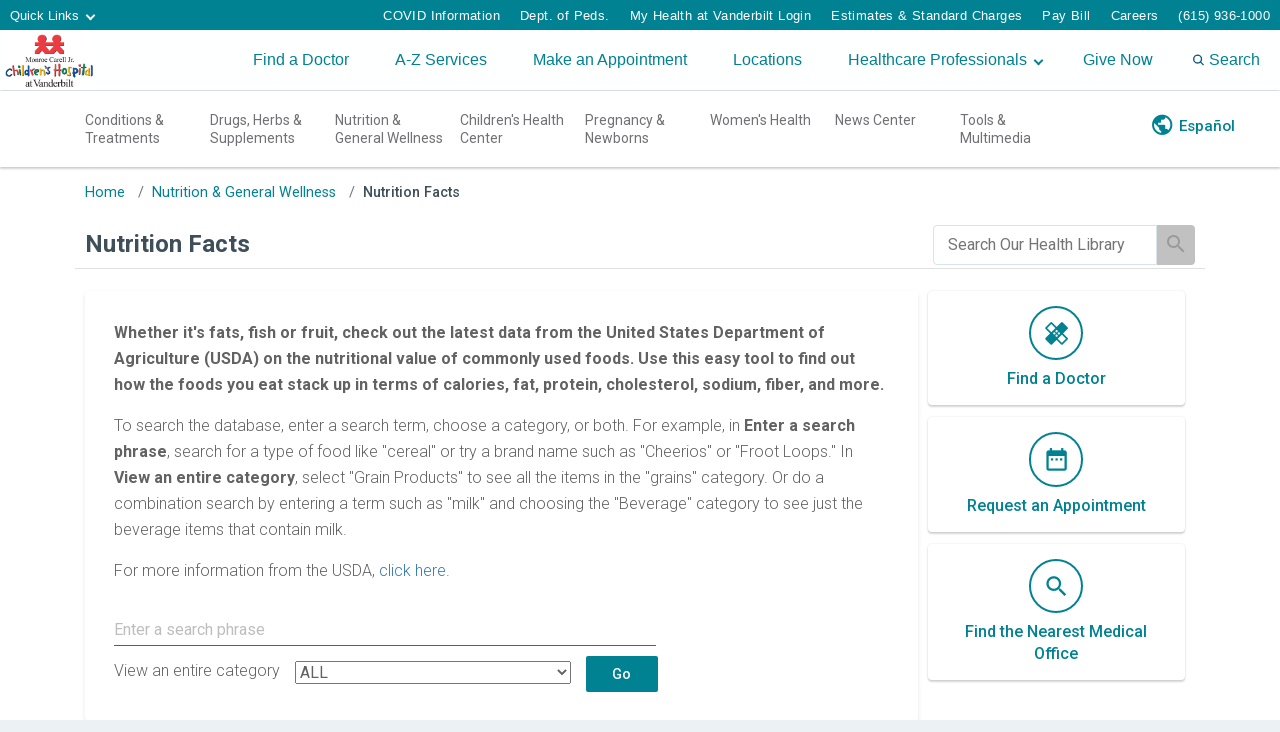

--- FILE ---
content_type: text/html; charset=UTF-8
request_url: https://healthlibrary.childrenshospitalvanderbilt.org/Library/NutritionFacts/
body_size: 31047
content:



    <!DOCTYPE HTML PUBLIC "-//W3C//DTD HTML 4.01//EN" "http://www.w3.org/TR/html4/strict.dtd">


<html lang="en">
	<head><meta http-equiv="Content-Type" content="text/html;&#32;charset=UTF-8" /><meta http-equiv="X-UA-Compatible" content="IE=Edge" /><script type="text/javascript">window.NREUM||(NREUM={});NREUM.info = {"beacon":"bam.nr-data.net","errorBeacon":"bam.nr-data.net","licenseKey":"NRJS-60341a8e5ba764cea61","applicationID":"589669330","transactionName":"NlYAY0FQWhADVhINXw8cI2RjHlAGBFQTCERPUhFHSw==","queueTime":0,"applicationTime":406,"agent":"","atts":"","sslForHttp":"true"}</script><script type="text/javascript">(window.NREUM||(NREUM={})).init={privacy:{cookies_enabled:false},ajax:{deny_list:["bam.nr-data.net"]},feature_flags:["soft_nav"]};(window.NREUM||(NREUM={})).loader_config={xpid:"VgEOUldTABAFXFhUAQgEVVQ=",licenseKey:"NRJS-60341a8e5ba764cea61",applicationID:"589669330",browserID:"589669409"};window.NREUM||(NREUM={}),__nr_require=function(t,e,n){function r(n){if(!e[n]){var i=e[n]={exports:{}};t[n][0].call(i.exports,function(e){var i=t[n][1][e];return r(i||e)},i,i.exports)}return e[n].exports}if("function"==typeof __nr_require)return __nr_require;for(var i=0;i<n.length;i++)r(n[i]);return r}({1:[function(t,e,n){function r(t){try{s.console&&console.log(t)}catch(e){}}var i,o=t("ee"),a=t(27),s={};try{i=localStorage.getItem("__nr_flags").split(","),console&&"function"==typeof console.log&&(s.console=!0,i.indexOf("dev")!==-1&&(s.dev=!0),i.indexOf("nr_dev")!==-1&&(s.nrDev=!0))}catch(c){}s.nrDev&&o.on("internal-error",function(t){r(t.stack)}),s.dev&&o.on("fn-err",function(t,e,n){r(n.stack)}),s.dev&&(r("NR AGENT IN DEVELOPMENT MODE"),r("flags: "+a(s,function(t,e){return t}).join(", ")))},{}],2:[function(t,e,n){function r(t,e,n,r,s){try{p?p-=1:i(s||new UncaughtException(t,e,n),!0)}catch(f){try{o("ierr",[f,c.now(),!0])}catch(d){}}return"function"==typeof u&&u.apply(this,a(arguments))}function UncaughtException(t,e,n){this.message=t||"Uncaught error with no additional information",this.sourceURL=e,this.line=n}function i(t,e){var n=e?null:c.now();o("err",[t,n])}var o=t("handle"),a=t(28),s=t("ee"),c=t("loader"),f=t("gos"),u=window.onerror,d=!1,l="nr@seenError";if(!c.disabled){var p=0;c.features.err=!0,t(1),window.onerror=r;try{throw new Error}catch(h){"stack"in h&&(t(10),t(9),"addEventListener"in window&&t(6),c.xhrWrappable&&t(11),d=!0)}s.on("fn-start",function(t,e,n){d&&(p+=1)}),s.on("fn-err",function(t,e,n){d&&!n[l]&&(f(n,l,function(){return!0}),this.thrown=!0,i(n))}),s.on("fn-end",function(){d&&!this.thrown&&p>0&&(p-=1)}),s.on("internal-error",function(t){o("ierr",[t,c.now(),!0])})}},{}],3:[function(t,e,n){var r=t("loader");r.disabled||(r.features.ins=!0)},{}],4:[function(t,e,n){function r(){var t=new PerformanceObserver(function(t,e){var n=t.getEntries();s(v,[n])});try{t.observe({entryTypes:["resource"]})}catch(e){}}function i(t){if(s(v,[window.performance.getEntriesByType(w)]),window.performance["c"+l])try{window.performance[h](m,i,!1)}catch(t){}else try{window.performance[h]("webkit"+m,i,!1)}catch(t){}}function o(t){}if(window.performance&&window.performance.timing&&window.performance.getEntriesByType){var a=t("ee"),s=t("handle"),c=t(10),f=t(9),u=t(5),d=t(19),l="learResourceTimings",p="addEventListener",h="removeEventListener",m="resourcetimingbufferfull",v="bstResource",w="resource",g="-start",y="-end",x="fn"+g,b="fn"+y,E="bstTimer",R="pushState",S=t("loader");if(!S.disabled){S.features.stn=!0,t(8),"addEventListener"in window&&t(6);var O=NREUM.o.EV;a.on(x,function(t,e){var n=t[0];n instanceof O&&(this.bstStart=S.now())}),a.on(b,function(t,e){var n=t[0];n instanceof O&&s("bst",[n,e,this.bstStart,S.now()])}),c.on(x,function(t,e,n){this.bstStart=S.now(),this.bstType=n}),c.on(b,function(t,e){s(E,[e,this.bstStart,S.now(),this.bstType])}),f.on(x,function(){this.bstStart=S.now()}),f.on(b,function(t,e){s(E,[e,this.bstStart,S.now(),"requestAnimationFrame"])}),a.on(R+g,function(t){this.time=S.now(),this.startPath=location.pathname+location.hash}),a.on(R+y,function(t){s("bstHist",[location.pathname+location.hash,this.startPath,this.time])}),u()?(s(v,[window.performance.getEntriesByType("resource")]),r()):p in window.performance&&(window.performance["c"+l]?window.performance[p](m,i,d(!1)):window.performance[p]("webkit"+m,i,d(!1))),document[p]("scroll",o,d(!1)),document[p]("keypress",o,d(!1)),document[p]("click",o,d(!1))}}},{}],5:[function(t,e,n){e.exports=function(){return"PerformanceObserver"in window&&"function"==typeof window.PerformanceObserver}},{}],6:[function(t,e,n){function r(t){for(var e=t;e&&!e.hasOwnProperty(u);)e=Object.getPrototypeOf(e);e&&i(e)}function i(t){s.inPlace(t,[u,d],"-",o)}function o(t,e){return t[1]}var a=t("ee").get("events"),s=t("wrap-function")(a,!0),c=t("gos"),f=XMLHttpRequest,u="addEventListener",d="removeEventListener";e.exports=a,"getPrototypeOf"in Object?(r(document),r(window),r(f.prototype)):f.prototype.hasOwnProperty(u)&&(i(window),i(f.prototype)),a.on(u+"-start",function(t,e){var n=t[1];if(null!==n&&("function"==typeof n||"object"==typeof n)){var r=c(n,"nr@wrapped",function(){function t(){if("function"==typeof n.handleEvent)return n.handleEvent.apply(n,arguments)}var e={object:t,"function":n}[typeof n];return e?s(e,"fn-",null,e.name||"anonymous"):n});this.wrapped=t[1]=r}}),a.on(d+"-start",function(t){t[1]=this.wrapped||t[1]})},{}],7:[function(t,e,n){function r(t,e,n){var r=t[e];"function"==typeof r&&(t[e]=function(){var t=o(arguments),e={};i.emit(n+"before-start",[t],e);var a;e[m]&&e[m].dt&&(a=e[m].dt);var s=r.apply(this,t);return i.emit(n+"start",[t,a],s),s.then(function(t){return i.emit(n+"end",[null,t],s),t},function(t){throw i.emit(n+"end",[t],s),t})})}var i=t("ee").get("fetch"),o=t(28),a=t(27);e.exports=i;var s=window,c="fetch-",f=c+"body-",u=["arrayBuffer","blob","json","text","formData"],d=s.Request,l=s.Response,p=s.fetch,h="prototype",m="nr@context";d&&l&&p&&(a(u,function(t,e){r(d[h],e,f),r(l[h],e,f)}),r(s,"fetch",c),i.on(c+"end",function(t,e){var n=this;if(e){var r=e.headers.get("content-length");null!==r&&(n.rxSize=r),i.emit(c+"done",[null,e],n)}else i.emit(c+"done",[t],n)}))},{}],8:[function(t,e,n){var r=t("ee").get("history"),i=t("wrap-function")(r);e.exports=r;var o=window.history&&window.history.constructor&&window.history.constructor.prototype,a=window.history;o&&o.pushState&&o.replaceState&&(a=o),i.inPlace(a,["pushState","replaceState"],"-")},{}],9:[function(t,e,n){var r=t("ee").get("raf"),i=t("wrap-function")(r),o="equestAnimationFrame";e.exports=r,i.inPlace(window,["r"+o,"mozR"+o,"webkitR"+o,"msR"+o],"raf-"),r.on("raf-start",function(t){t[0]=i(t[0],"fn-")})},{}],10:[function(t,e,n){function r(t,e,n){t[0]=a(t[0],"fn-",null,n)}function i(t,e,n){this.method=n,this.timerDuration=isNaN(t[1])?0:+t[1],t[0]=a(t[0],"fn-",this,n)}var o=t("ee").get("timer"),a=t("wrap-function")(o),s="setTimeout",c="setInterval",f="clearTimeout",u="-start",d="-";e.exports=o,a.inPlace(window,[s,"setImmediate"],s+d),a.inPlace(window,[c],c+d),a.inPlace(window,[f,"clearImmediate"],f+d),o.on(c+u,r),o.on(s+u,i)},{}],11:[function(t,e,n){function r(t,e){d.inPlace(e,["onreadystatechange"],"fn-",s)}function i(){var t=this,e=u.context(t);t.readyState>3&&!e.resolved&&(e.resolved=!0,u.emit("xhr-resolved",[],t)),d.inPlace(t,y,"fn-",s)}function o(t){x.push(t),m&&(E?E.then(a):w?w(a):(R=-R,S.data=R))}function a(){for(var t=0;t<x.length;t++)r([],x[t]);x.length&&(x=[])}function s(t,e){return e}function c(t,e){for(var n in t)e[n]=t[n];return e}t(6);var f=t("ee"),u=f.get("xhr"),d=t("wrap-function")(u),l=t(19),p=NREUM.o,h=p.XHR,m=p.MO,v=p.PR,w=p.SI,g="readystatechange",y=["onload","onerror","onabort","onloadstart","onloadend","onprogress","ontimeout"],x=[];e.exports=u;var b=window.XMLHttpRequest=function(t){var e=new h(t);try{u.emit("new-xhr",[e],e),e.addEventListener(g,i,l(!1))}catch(n){try{u.emit("internal-error",[n])}catch(r){}}return e};if(c(h,b),b.prototype=h.prototype,d.inPlace(b.prototype,["open","send"],"-xhr-",s),u.on("send-xhr-start",function(t,e){r(t,e),o(e)}),u.on("open-xhr-start",r),m){var E=v&&v.resolve();if(!w&&!v){var R=1,S=document.createTextNode(R);new m(a).observe(S,{characterData:!0})}}else f.on("fn-end",function(t){t[0]&&t[0].type===g||a()})},{}],12:[function(t,e,n){function r(t){if(!s(t))return null;var e=window.NREUM;if(!e.loader_config)return null;var n=(e.loader_config.accountID||"").toString()||null,r=(e.loader_config.agentID||"").toString()||null,f=(e.loader_config.trustKey||"").toString()||null;if(!n||!r)return null;var h=p.generateSpanId(),m=p.generateTraceId(),v=Date.now(),w={spanId:h,traceId:m,timestamp:v};return(t.sameOrigin||c(t)&&l())&&(w.traceContextParentHeader=i(h,m),w.traceContextStateHeader=o(h,v,n,r,f)),(t.sameOrigin&&!u()||!t.sameOrigin&&c(t)&&d())&&(w.newrelicHeader=a(h,m,v,n,r,f)),w}function i(t,e){return"00-"+e+"-"+t+"-01"}function o(t,e,n,r,i){var o=0,a="",s=1,c="",f="";return i+"@nr="+o+"-"+s+"-"+n+"-"+r+"-"+t+"-"+a+"-"+c+"-"+f+"-"+e}function a(t,e,n,r,i,o){var a="btoa"in window&&"function"==typeof window.btoa;if(!a)return null;var s={v:[0,1],d:{ty:"Browser",ac:r,ap:i,id:t,tr:e,ti:n}};return o&&r!==o&&(s.d.tk=o),btoa(JSON.stringify(s))}function s(t){return f()&&c(t)}function c(t){var e=!1,n={};if("init"in NREUM&&"distributed_tracing"in NREUM.init&&(n=NREUM.init.distributed_tracing),t.sameOrigin)e=!0;else if(n.allowed_origins instanceof Array)for(var r=0;r<n.allowed_origins.length;r++){var i=h(n.allowed_origins[r]);if(t.hostname===i.hostname&&t.protocol===i.protocol&&t.port===i.port){e=!0;break}}return e}function f(){return"init"in NREUM&&"distributed_tracing"in NREUM.init&&!!NREUM.init.distributed_tracing.enabled}function u(){return"init"in NREUM&&"distributed_tracing"in NREUM.init&&!!NREUM.init.distributed_tracing.exclude_newrelic_header}function d(){return"init"in NREUM&&"distributed_tracing"in NREUM.init&&NREUM.init.distributed_tracing.cors_use_newrelic_header!==!1}function l(){return"init"in NREUM&&"distributed_tracing"in NREUM.init&&!!NREUM.init.distributed_tracing.cors_use_tracecontext_headers}var p=t(24),h=t(14);e.exports={generateTracePayload:r,shouldGenerateTrace:s}},{}],13:[function(t,e,n){function r(t){var e=this.params,n=this.metrics;if(!this.ended){this.ended=!0;for(var r=0;r<l;r++)t.removeEventListener(d[r],this.listener,!1);return e.protocol&&"data"===e.protocol?void g("Ajax/DataUrl/Excluded"):void(e.aborted||(n.duration=a.now()-this.startTime,this.loadCaptureCalled||4!==t.readyState?null==e.status&&(e.status=0):o(this,t),n.cbTime=this.cbTime,s("xhr",[e,n,this.startTime,this.endTime,"xhr"],this)))}}function i(t,e){var n=c(e),r=t.params;r.hostname=n.hostname,r.port=n.port,r.protocol=n.protocol,r.host=n.hostname+":"+n.port,r.pathname=n.pathname,t.parsedOrigin=n,t.sameOrigin=n.sameOrigin}function o(t,e){t.params.status=e.status;var n=v(e,t.lastSize);if(n&&(t.metrics.rxSize=n),t.sameOrigin){var r=e.getResponseHeader("X-NewRelic-App-Data");r&&(t.params.cat=r.split(", ").pop())}t.loadCaptureCalled=!0}var a=t("loader");if(a.xhrWrappable&&!a.disabled){var s=t("handle"),c=t(14),f=t(12).generateTracePayload,u=t("ee"),d=["load","error","abort","timeout"],l=d.length,p=t("id"),h=t(20),m=t(18),v=t(15),w=t(19),g=t(21).recordSupportability,y=NREUM.o.REQ,x=window.XMLHttpRequest;a.features.xhr=!0,t(11),t(7),u.on("new-xhr",function(t){var e=this;e.totalCbs=0,e.called=0,e.cbTime=0,e.end=r,e.ended=!1,e.xhrGuids={},e.lastSize=null,e.loadCaptureCalled=!1,e.params=this.params||{},e.metrics=this.metrics||{},t.addEventListener("load",function(n){o(e,t)},w(!1)),h&&(h>34||h<10)||t.addEventListener("progress",function(t){e.lastSize=t.loaded},w(!1))}),u.on("open-xhr-start",function(t){this.params={method:t[0]},i(this,t[1]),this.metrics={}}),u.on("open-xhr-end",function(t,e){"loader_config"in NREUM&&"xpid"in NREUM.loader_config&&this.sameOrigin&&e.setRequestHeader("X-NewRelic-ID",NREUM.loader_config.xpid);var n=f(this.parsedOrigin);if(n){var r=!1;n.newrelicHeader&&(e.setRequestHeader("newrelic",n.newrelicHeader),r=!0),n.traceContextParentHeader&&(e.setRequestHeader("traceparent",n.traceContextParentHeader),n.traceContextStateHeader&&e.setRequestHeader("tracestate",n.traceContextStateHeader),r=!0),r&&(this.dt=n)}}),u.on("send-xhr-start",function(t,e){var n=this.metrics,r=t[0],i=this;if(n&&r){var o=m(r);o&&(n.txSize=o)}this.startTime=a.now(),this.listener=function(t){try{"abort"!==t.type||i.loadCaptureCalled||(i.params.aborted=!0),("load"!==t.type||i.called===i.totalCbs&&(i.onloadCalled||"function"!=typeof e.onload))&&i.end(e)}catch(n){try{u.emit("internal-error",[n])}catch(r){}}};for(var s=0;s<l;s++)e.addEventListener(d[s],this.listener,w(!1))}),u.on("xhr-cb-time",function(t,e,n){this.cbTime+=t,e?this.onloadCalled=!0:this.called+=1,this.called!==this.totalCbs||!this.onloadCalled&&"function"==typeof n.onload||this.end(n)}),u.on("xhr-load-added",function(t,e){var n=""+p(t)+!!e;this.xhrGuids&&!this.xhrGuids[n]&&(this.xhrGuids[n]=!0,this.totalCbs+=1)}),u.on("xhr-load-removed",function(t,e){var n=""+p(t)+!!e;this.xhrGuids&&this.xhrGuids[n]&&(delete this.xhrGuids[n],this.totalCbs-=1)}),u.on("xhr-resolved",function(){this.endTime=a.now()}),u.on("addEventListener-end",function(t,e){e instanceof x&&"load"===t[0]&&u.emit("xhr-load-added",[t[1],t[2]],e)}),u.on("removeEventListener-end",function(t,e){e instanceof x&&"load"===t[0]&&u.emit("xhr-load-removed",[t[1],t[2]],e)}),u.on("fn-start",function(t,e,n){e instanceof x&&("onload"===n&&(this.onload=!0),("load"===(t[0]&&t[0].type)||this.onload)&&(this.xhrCbStart=a.now()))}),u.on("fn-end",function(t,e){this.xhrCbStart&&u.emit("xhr-cb-time",[a.now()-this.xhrCbStart,this.onload,e],e)}),u.on("fetch-before-start",function(t){function e(t,e){var n=!1;return e.newrelicHeader&&(t.set("newrelic",e.newrelicHeader),n=!0),e.traceContextParentHeader&&(t.set("traceparent",e.traceContextParentHeader),e.traceContextStateHeader&&t.set("tracestate",e.traceContextStateHeader),n=!0),n}var n,r=t[1]||{};"string"==typeof t[0]?n=t[0]:t[0]&&t[0].url?n=t[0].url:window.URL&&t[0]&&t[0]instanceof URL&&(n=t[0].href),n&&(this.parsedOrigin=c(n),this.sameOrigin=this.parsedOrigin.sameOrigin);var i=f(this.parsedOrigin);if(i&&(i.newrelicHeader||i.traceContextParentHeader))if("string"==typeof t[0]||window.URL&&t[0]&&t[0]instanceof URL){var o={};for(var a in r)o[a]=r[a];o.headers=new Headers(r.headers||{}),e(o.headers,i)&&(this.dt=i),t.length>1?t[1]=o:t.push(o)}else t[0]&&t[0].headers&&e(t[0].headers,i)&&(this.dt=i)}),u.on("fetch-start",function(t,e){this.params={},this.metrics={},this.startTime=a.now(),this.dt=e,t.length>=1&&(this.target=t[0]),t.length>=2&&(this.opts=t[1]);var n,r=this.opts||{},o=this.target;if("string"==typeof o?n=o:"object"==typeof o&&o instanceof y?n=o.url:window.URL&&"object"==typeof o&&o instanceof URL&&(n=o.href),i(this,n),"data"!==this.params.protocol){var s=(""+(o&&o instanceof y&&o.method||r.method||"GET")).toUpperCase();this.params.method=s,this.txSize=m(r.body)||0}}),u.on("fetch-done",function(t,e){if(this.endTime=a.now(),this.params||(this.params={}),"data"===this.params.protocol)return void g("Ajax/DataUrl/Excluded");this.params.status=e?e.status:0;var n;"string"==typeof this.rxSize&&this.rxSize.length>0&&(n=+this.rxSize);var r={txSize:this.txSize,rxSize:n,duration:a.now()-this.startTime};s("xhr",[this.params,r,this.startTime,this.endTime,"fetch"],this)})}},{}],14:[function(t,e,n){var r={};e.exports=function(t){if(t in r)return r[t];if(0===(t||"").indexOf("data:"))return{protocol:"data"};var e=document.createElement("a"),n=window.location,i={};e.href=t,i.port=e.port;var o=e.href.split("://");!i.port&&o[1]&&(i.port=o[1].split("/")[0].split("@").pop().split(":")[1]),i.port&&"0"!==i.port||(i.port="https"===o[0]?"443":"80"),i.hostname=e.hostname||n.hostname,i.pathname=e.pathname,i.protocol=o[0],"/"!==i.pathname.charAt(0)&&(i.pathname="/"+i.pathname);var a=!e.protocol||":"===e.protocol||e.protocol===n.protocol,s=e.hostname===document.domain&&e.port===n.port;return i.sameOrigin=a&&(!e.hostname||s),"/"===i.pathname&&(r[t]=i),i}},{}],15:[function(t,e,n){function r(t,e){var n=t.responseType;return"json"===n&&null!==e?e:"arraybuffer"===n||"blob"===n||"json"===n?i(t.response):"text"===n||""===n||void 0===n?i(t.responseText):void 0}var i=t(18);e.exports=r},{}],16:[function(t,e,n){function r(){}function i(t,e,n,r){return function(){return u.recordSupportability("API/"+e+"/called"),o(t+e,[f.now()].concat(s(arguments)),n?null:this,r),n?void 0:this}}var o=t("handle"),a=t(27),s=t(28),c=t("ee").get("tracer"),f=t("loader"),u=t(21),d=NREUM;"undefined"==typeof window.newrelic&&(newrelic=d);var l=["setPageViewName","setCustomAttribute","setErrorHandler","finished","addToTrace","inlineHit","addRelease"],p="api-",h=p+"ixn-";a(l,function(t,e){d[e]=i(p,e,!0,"api")}),d.addPageAction=i(p,"addPageAction",!0),d.setCurrentRouteName=i(p,"routeName",!0),e.exports=newrelic,d.interaction=function(){return(new r).get()};var m=r.prototype={createTracer:function(t,e){var n={},r=this,i="function"==typeof e;return o(h+"tracer",[f.now(),t,n],r),function(){if(c.emit((i?"":"no-")+"fn-start",[f.now(),r,i],n),i)try{return e.apply(this,arguments)}catch(t){throw c.emit("fn-err",[arguments,this,t],n),t}finally{c.emit("fn-end",[f.now()],n)}}}};a("actionText,setName,setAttribute,save,ignore,onEnd,getContext,end,get".split(","),function(t,e){m[e]=i(h,e)}),newrelic.noticeError=function(t,e){"string"==typeof t&&(t=new Error(t)),u.recordSupportability("API/noticeError/called"),o("err",[t,f.now(),!1,e])}},{}],17:[function(t,e,n){function r(t){if(NREUM.init){for(var e=NREUM.init,n=t.split("."),r=0;r<n.length-1;r++)if(e=e[n[r]],"object"!=typeof e)return;return e=e[n[n.length-1]]}}e.exports={getConfiguration:r}},{}],18:[function(t,e,n){e.exports=function(t){if("string"==typeof t&&t.length)return t.length;if("object"==typeof t){if("undefined"!=typeof ArrayBuffer&&t instanceof ArrayBuffer&&t.byteLength)return t.byteLength;if("undefined"!=typeof Blob&&t instanceof Blob&&t.size)return t.size;if(!("undefined"!=typeof FormData&&t instanceof FormData))try{return JSON.stringify(t).length}catch(e){return}}}},{}],19:[function(t,e,n){var r=!1;try{var i=Object.defineProperty({},"passive",{get:function(){r=!0}});window.addEventListener("testPassive",null,i),window.removeEventListener("testPassive",null,i)}catch(o){}e.exports=function(t){return r?{passive:!0,capture:!!t}:!!t}},{}],20:[function(t,e,n){var r=0,i=navigator.userAgent.match(/Firefox[\/\s](\d+\.\d+)/);i&&(r=+i[1]),e.exports=r},{}],21:[function(t,e,n){function r(t,e){var n=[a,t,{name:t},e];return o("storeMetric",n,null,"api"),n}function i(t,e){var n=[s,t,{name:t},e];return o("storeEventMetrics",n,null,"api"),n}var o=t("handle"),a="sm",s="cm";e.exports={constants:{SUPPORTABILITY_METRIC:a,CUSTOM_METRIC:s},recordSupportability:r,recordCustom:i}},{}],22:[function(t,e,n){function r(){return s.exists&&performance.now?Math.round(performance.now()):(o=Math.max((new Date).getTime(),o))-a}function i(){return o}var o=(new Date).getTime(),a=o,s=t(29);e.exports=r,e.exports.offset=a,e.exports.getLastTimestamp=i},{}],23:[function(t,e,n){function r(t,e){var n=t.getEntries();n.forEach(function(t){"first-paint"===t.name?p("timing",["fp",Math.floor(t.startTime)]):"first-contentful-paint"===t.name&&p("timing",["fcp",Math.floor(t.startTime)])})}function i(t,e){var n=t.getEntries();if(n.length>0){var r=n[n.length-1];if(f&&f<r.startTime)return;var i=[r],o=a({});o&&i.push(o),p("lcp",i)}}function o(t){t.getEntries().forEach(function(t){t.hadRecentInput||p("cls",[t])})}function a(t){var e=navigator.connection||navigator.mozConnection||navigator.webkitConnection;if(e)return e.type&&(t["net-type"]=e.type),e.effectiveType&&(t["net-etype"]=e.effectiveType),e.rtt&&(t["net-rtt"]=e.rtt),e.downlink&&(t["net-dlink"]=e.downlink),t}function s(t){if(t instanceof w&&!y){var e=Math.round(t.timeStamp),n={type:t.type};a(n),e<=h.now()?n.fid=h.now()-e:e>h.offset&&e<=Date.now()?(e-=h.offset,n.fid=h.now()-e):e=h.now(),y=!0,p("timing",["fi",e,n])}}function c(t){"hidden"===t&&(f=h.now(),p("pageHide",[f]))}if(!("init"in NREUM&&"page_view_timing"in NREUM.init&&"enabled"in NREUM.init.page_view_timing&&NREUM.init.page_view_timing.enabled===!1)){var f,u,d,l,p=t("handle"),h=t("loader"),m=t(26),v=t(19),w=NREUM.o.EV;if("PerformanceObserver"in window&&"function"==typeof window.PerformanceObserver){u=new PerformanceObserver(r);try{u.observe({entryTypes:["paint"]})}catch(g){}d=new PerformanceObserver(i);try{d.observe({entryTypes:["largest-contentful-paint"]})}catch(g){}l=new PerformanceObserver(o);try{l.observe({type:"layout-shift",buffered:!0})}catch(g){}}if("addEventListener"in document){var y=!1,x=["click","keydown","mousedown","pointerdown","touchstart"];x.forEach(function(t){document.addEventListener(t,s,v(!1))})}m(c)}},{}],24:[function(t,e,n){function r(){function t(){return e?15&e[n++]:16*Math.random()|0}var e=null,n=0,r=window.crypto||window.msCrypto;r&&r.getRandomValues&&(e=r.getRandomValues(new Uint8Array(31)));for(var i,o="xxxxxxxx-xxxx-4xxx-yxxx-xxxxxxxxxxxx",a="",s=0;s<o.length;s++)i=o[s],"x"===i?a+=t().toString(16):"y"===i?(i=3&t()|8,a+=i.toString(16)):a+=i;return a}function i(){return a(16)}function o(){return a(32)}function a(t){function e(){return n?15&n[r++]:16*Math.random()|0}var n=null,r=0,i=window.crypto||window.msCrypto;i&&i.getRandomValues&&Uint8Array&&(n=i.getRandomValues(new Uint8Array(t)));for(var o=[],a=0;a<t;a++)o.push(e().toString(16));return o.join("")}e.exports={generateUuid:r,generateSpanId:i,generateTraceId:o}},{}],25:[function(t,e,n){function r(t,e){if(!i)return!1;if(t!==i)return!1;if(!e)return!0;if(!o)return!1;for(var n=o.split("."),r=e.split("."),a=0;a<r.length;a++)if(r[a]!==n[a])return!1;return!0}var i=null,o=null,a=/Version\/(\S+)\s+Safari/;if(navigator.userAgent){var s=navigator.userAgent,c=s.match(a);c&&s.indexOf("Chrome")===-1&&s.indexOf("Chromium")===-1&&(i="Safari",o=c[1])}e.exports={agent:i,version:o,match:r}},{}],26:[function(t,e,n){function r(t){function e(){t(s&&document[s]?document[s]:document[o]?"hidden":"visible")}"addEventListener"in document&&a&&document.addEventListener(a,e,i(!1))}var i=t(19);e.exports=r;var o,a,s;"undefined"!=typeof document.hidden?(o="hidden",a="visibilitychange",s="visibilityState"):"undefined"!=typeof document.msHidden?(o="msHidden",a="msvisibilitychange"):"undefined"!=typeof document.webkitHidden&&(o="webkitHidden",a="webkitvisibilitychange",s="webkitVisibilityState")},{}],27:[function(t,e,n){function r(t,e){var n=[],r="",o=0;for(r in t)i.call(t,r)&&(n[o]=e(r,t[r]),o+=1);return n}var i=Object.prototype.hasOwnProperty;e.exports=r},{}],28:[function(t,e,n){function r(t,e,n){e||(e=0),"undefined"==typeof n&&(n=t?t.length:0);for(var r=-1,i=n-e||0,o=Array(i<0?0:i);++r<i;)o[r]=t[e+r];return o}e.exports=r},{}],29:[function(t,e,n){e.exports={exists:"undefined"!=typeof window.performance&&window.performance.timing&&"undefined"!=typeof window.performance.timing.navigationStart}},{}],ee:[function(t,e,n){function r(){}function i(t){function e(t){return t&&t instanceof r?t:t?f(t,c,a):a()}function n(n,r,i,o,a){if(a!==!1&&(a=!0),!p.aborted||o){t&&a&&t(n,r,i);for(var s=e(i),c=m(n),f=c.length,u=0;u<f;u++)c[u].apply(s,r);var l=d[y[n]];return l&&l.push([x,n,r,s]),s}}function o(t,e){g[t]=m(t).concat(e)}function h(t,e){var n=g[t];if(n)for(var r=0;r<n.length;r++)n[r]===e&&n.splice(r,1)}function m(t){return g[t]||[]}function v(t){return l[t]=l[t]||i(n)}function w(t,e){p.aborted||u(t,function(t,n){e=e||"feature",y[n]=e,e in d||(d[e]=[])})}var g={},y={},x={on:o,addEventListener:o,removeEventListener:h,emit:n,get:v,listeners:m,context:e,buffer:w,abort:s,aborted:!1};return x}function o(t){return f(t,c,a)}function a(){return new r}function s(){(d.api||d.feature)&&(p.aborted=!0,d=p.backlog={})}var c="nr@context",f=t("gos"),u=t(27),d={},l={},p=e.exports=i();e.exports.getOrSetContext=o,p.backlog=d},{}],gos:[function(t,e,n){function r(t,e,n){if(i.call(t,e))return t[e];var r=n();if(Object.defineProperty&&Object.keys)try{return Object.defineProperty(t,e,{value:r,writable:!0,enumerable:!1}),r}catch(o){}return t[e]=r,r}var i=Object.prototype.hasOwnProperty;e.exports=r},{}],handle:[function(t,e,n){function r(t,e,n,r){i.buffer([t],r),i.emit(t,e,n)}var i=t("ee").get("handle");e.exports=r,r.ee=i},{}],id:[function(t,e,n){function r(t){var e=typeof t;return!t||"object"!==e&&"function"!==e?-1:t===window?0:a(t,o,function(){return i++})}var i=1,o="nr@id",a=t("gos");e.exports=r},{}],loader:[function(t,e,n){function r(){if(!O++){var t=S.info=NREUM.info,e=m.getElementsByTagName("script")[0];if(setTimeout(f.abort,3e4),!(t&&t.licenseKey&&t.applicationID&&e))return f.abort();c(E,function(e,n){t[e]||(t[e]=n)});var n=a();s("mark",["onload",n+S.offset],null,"api"),s("timing",["load",n]);var r=m.createElement("script");0===t.agent.indexOf("http://")||0===t.agent.indexOf("https://")?r.src=t.agent:r.src=p+"://"+t.agent,e.parentNode.insertBefore(r,e)}}function i(){"complete"===m.readyState&&o()}function o(){s("mark",["domContent",a()+S.offset],null,"api")}var a=t(22),s=t("handle"),c=t(27),f=t("ee"),u=t(25),d=t(17),l=t(19),p=d.getConfiguration("ssl")===!1?"http":"https",h=window,m=h.document,v="addEventListener",w="attachEvent",g=h.XMLHttpRequest,y=g&&g.prototype,x=!1;NREUM.o={ST:setTimeout,SI:h.setImmediate,CT:clearTimeout,XHR:g,REQ:h.Request,EV:h.Event,PR:h.Promise,MO:h.MutationObserver};var b=""+location,E={beacon:"bam.nr-data.net",errorBeacon:"bam.nr-data.net",agent:"js-agent.newrelic.com/nr-1216.min.js"},R=g&&y&&y[v]&&!/CriOS/.test(navigator.userAgent),S=e.exports={offset:a.getLastTimestamp(),now:a,origin:b,features:{},xhrWrappable:R,userAgent:u,disabled:x};if(!x){t(16),t(23),m[v]?(m[v]("DOMContentLoaded",o,l(!1)),h[v]("load",r,l(!1))):(m[w]("onreadystatechange",i),h[w]("onload",r)),s("mark",["firstbyte",a.getLastTimestamp()],null,"api");var O=0}},{}],"wrap-function":[function(t,e,n){function r(t,e){function n(e,n,r,c,f){function nrWrapper(){var o,a,u,l;try{a=this,o=d(arguments),u="function"==typeof r?r(o,a):r||{}}catch(p){i([p,"",[o,a,c],u],t)}s(n+"start",[o,a,c],u,f);try{return l=e.apply(a,o)}catch(h){throw s(n+"err",[o,a,h],u,f),h}finally{s(n+"end",[o,a,l],u,f)}}return a(e)?e:(n||(n=""),nrWrapper[l]=e,o(e,nrWrapper,t),nrWrapper)}function r(t,e,r,i,o){r||(r="");var s,c,f,u="-"===r.charAt(0);for(f=0;f<e.length;f++)c=e[f],s=t[c],a(s)||(t[c]=n(s,u?c+r:r,i,c,o))}function s(n,r,o,a){if(!h||e){var s=h;h=!0;try{t.emit(n,r,o,e,a)}catch(c){i([c,n,r,o],t)}h=s}}return t||(t=u),n.inPlace=r,n.flag=l,n}function i(t,e){e||(e=u);try{e.emit("internal-error",t)}catch(n){}}function o(t,e,n){if(Object.defineProperty&&Object.keys)try{var r=Object.keys(t);return r.forEach(function(n){Object.defineProperty(e,n,{get:function(){return t[n]},set:function(e){return t[n]=e,e}})}),e}catch(o){i([o],n)}for(var a in t)p.call(t,a)&&(e[a]=t[a]);return e}function a(t){return!(t&&t instanceof Function&&t.apply&&!t[l])}function s(t,e){var n=e(t);return n[l]=t,o(t,n,u),n}function c(t,e,n){var r=t[e];t[e]=s(r,n)}function f(){for(var t=arguments.length,e=new Array(t),n=0;n<t;++n)e[n]=arguments[n];return e}var u=t("ee"),d=t(28),l="nr@original",p=Object.prototype.hasOwnProperty,h=!1;e.exports=r,e.exports.wrapFunction=s,e.exports.wrapInPlace=c,e.exports.argsToArray=f},{}]},{},["loader",2,13,4,3]);</script>
            <meta property="og:title" content="Nutrition Facts" />
		<meta property="og:url" content="http://healthlibrary.childrenshospitalvanderbilt.org/Library/NutritionFacts/" />
                    <script type="text/javascript" src="//code.jquery.com/jquery-3.7.1.min.js" ></script>
                
                    <script type="text/javascript" src="https://cdn.jsdelivr.net/npm/@popperjs/core@2.10.2/dist/umd/popper.min.js" ></script>
                
                    <script type="text/javascript" src="//code.jquery.com/ui/1.13.2/jquery-ui.min.js" ></script>
                
                    <script type="text/javascript" src="//code.jquery.com/jquery-migrate-3.0.1.min.js" ></script>
                
                    <script type="text/javascript" src="//cdn.muicss.com/mui-0.9.35/js/mui.min.js" ></script>
                
                    <script type="text/javascript" src="/global.js" ></script>
                
                    <script type="text/javascript" src="/tooltip.js" ></script>
                
                    <script type="text/javascript" src="https://cdn.jsdelivr.net/npm/bootstrap@5.1.3/dist/js/bootstrap.min.js" ></script>
                
                    <script type="text/javascript" src="/Responsive.js" ></script>
                
                    <script type="text/javascript" src="/trackOutboundLink.js" ></script>
                
                    <script type="text/javascript" src="/jquery.bxslider.js" ></script>
                
                    <script type="text/javascript" src="/swBootstrapStyles.js" ></script>
                
                    <script type="text/javascript" src="/contentIcons.js" ></script>
                
                    <script type="text/javascript" src="/jquery-accessibleMegaMenu.js" ></script>
                
                    <script type="text/javascript" src="/OneTrust.js" ></script>
                
        <script type="text/plain" class="optanon-category-C0004">
            
        </script>

        
                     <link rel="stylesheet" type="text/css" href="https://cdn.jsdelivr.net/npm/bootstrap@5.1.3/dist/css/bootstrap.min.css"  />
                
                     <link rel="stylesheet" type="text/css" href="//stackpath.bootstrapcdn.com/font-awesome/4.7.0/css/font-awesome.min.css"  />
                
                     <link rel="stylesheet" type="text/css" href="//fonts.googleapis.com/icon?family=Material+Icons"  />
                
                     <link rel="stylesheet" type="text/css" href="//cdn.muicss.com/mui-0.9.35/css/mui.min.css"  />
                
		        <link rel="stylesheet" type="text/css" someAttr="test" href="/Library/NutritionFacts/Area0.css" />
		    
		        <link rel="stylesheet" type="text/css" someAttr="test" href="/Library/NutritionFacts/Area1.css" />
		    
							<meta name="viewport" content="width=device-width, initial-scale=1">
              <meta property="og:image" content="https://www.childrenshospitalvanderbilt.org/img/logo.png">
							<link href="https://fonts.googleapis.com/css?family=Roboto:100,300,400,500" rel="stylesheet" />
							<script src="custom.js" type="text/javascript"></script>
              <script src="customClient.js" type="text/javascript"></script> 
              <script src="jquery-accessibleMegaMenu.js"></script>
              <script src="contentIcons.js" type="text/javascript"></script>
							<script type="text/javascript" src="jquery.bxslider.js"></script>
							<link href="//maxcdn.bootstrapcdn.com/font-awesome/4.6.3/css/font-awesome.min.css" rel="stylesheet" />



            <script type="text/javascript" src="https://www.childrenshospitalvanderbilt.org/_next/static/chunks/d6390e03.a807b68dfecfda27c4ae.js"></script>
              <!-- HTML5 shim and Respond.js for IE8 support of HTML5 elements and media queries -->
              <!-- WARNING: Respond.js doesn't work if you view the page via file:// -->
              <!--[if lt IE 9]>
                      <script src="https://oss.maxcdn.com/html5shiv/3.7.2/html5shiv.min.js"></script>
                      <script src="https://oss.maxcdn.com/respond/1.4.2/respond.min.js"></script>
                    <![endif]-->

              <link rel="icon" type="image/x-icon" href="https://www.childrenshospitalvanderbilt.org/favicon.ico">
              <link href="https://fonts.googleapis.com/css?family=Zilla+Slab:300,300i,400,400i,500,500i,600,600i,700,700i" rel="stylesheet">

              <link rel="stylesheet" href="https://fonts.googleapis.com/css?family=Open+Sans:100,100i,300,300i,400,400i,500,500i,600,600i,700,700i,800,800i|Roboto:100,100i,300,300i,400,400i,500,500i,700,700i,900,900i" />
              <link rel="stylesheet" href="https://fonts.googleapis.com/css?family=Source+Sans+Pro:200,300,400,600:latin" />
              <link rel="stylesheet" href="https://use.typekit.net/czl0xtd.css">


              <link rel="stylesheet" href="client.style.css" />     
						<title>
	Nutrition Facts
</title></head>
	
		<body id="ICP">           
            
		    <form name="Form1" method="post" action="./" id="Form1">
<div>
<input type="hidden" name="__VIEWSTATE" id="__VIEWSTATE" value="dRm7LtG7+++gM0O2ZK6deC1Dw6x1hSlD5JnGm2s3bvlXZDoBCipdF3Cnw/bogJ7QQNvlUpssqp11Xm1u/gB7hYr3u6daiLJjQX83M2GIFcnGqT1O" />
</div>


<script src="/Scripts/Autocomplete.js" type="text/javascript"></script>
<div>

	<input type="hidden" name="__VIEWSTATEGENERATOR" id="__VIEWSTATEGENERATOR" value="CA0B0334" />
	<input type="hidden" name="__VIEWSTATEENCRYPTED" id="__VIEWSTATEENCRYPTED" value="" />
</div>
<div class="skipLink hidden-print"><a href="#HealthLibraryMenu" title="" class="skipNav">Skip to topic navigation</a></div>
<div class="skipLink hidden-print"><a href="#siteContent" title="">Skip to main content</a></div>
<div class="globalBanner"></div>

<div class="stayWellContainer">
    <div class="header-container">
  <div
    class="module__uCahImzsepiMhVv7LBNgz module__1YTisPully2DY1rf48w4rR module__1TarLbQq_Oj9O5WSq8fgv_"
  >
    <a
      class="module__Zf3rGCj4SjyGohHwFNU9J module__3QoMbaLsJt5LZf9rCeKG7_"
      tabindex="0"
      href="#main-content"
      >Skip to Main Content</a
    ><a
      class="module__3I7PEkvdyAU7eQU4gzDBb module__14vI1kD_DS_7I67G0Nm5WU"
      tabindex="0"
      href="#footer"
      >Skip to Footer</a
    >
    <div class="module__1BJ9NnLJca4H-haVz52jFp">
      <div
        class="module__2UisNpHfH9YWnrSm8vSlMv module__Xl6As8AoxXidf5Nh2wHG2 module__1TarLbQq_Oj9O5WSq8fgv_ module__39Zge6qcpdInhSOkpxGlqQ"
      >
        <nav role="navigation">
          <div
            class="module__1qy2ngsjOcCEaYSfFNwIbg module__1VuuBrXxewHITLlmZhjXFB data-tracker-deskTopNavQuickLinksMenu"
          >
            <div
              class="data-tracker-deskTopNavQuickLinksMenu module__2SP6GuoF7JqnErl3UV2o2- module__1mJ1kyCuP2iIZObCk2v3N5 module__1TarLbQq_Oj9O5WSq8fgv_"
            >
              <ul
                class="module__2OVctmilRV7mRRuOsvYZDn module__RRcsLsb_tBiRN8x12JxuC"
              >
                <li
                  class="module__1si8HgSda94Zwa0vlSamim module__1wTDT_Z6cfG9L2f2ikGv-a"
                >
                  <input
                    type="checkbox"
                    class=""
                    aria-hidden="true"
                    id="quick-links-slideout"
                    name="quick-links-slideout"
                  /><label
                    aria-label="Quick Links menu (touch, click or tab to navigate the menu links)"
                    tabindex="0"
                    for="quick-links-slideout"
                    class="data-tracker-quick-links-dropdown-button"
                    >Quick Links</label
                  >
                  <ul
                    class="module__2OVctmilRV7mRRuOsvYZDn module__RRcsLsb_tBiRN8x12JxuC module__3kQBKrZdURIdhebBdNmoHS module__3OAy-8G3bHeoqG_Th9-5e9 dropDown"
                  >
                    <li
                      class="module__1si8HgSda94Zwa0vlSamim module__1wTDT_Z6cfG9L2f2ikGv-a"
                    >
                      <a
                        href="https://www.vumc.org"
                        target="_blank"
                        rel="noopener"
                        class="data-tracker-vanderbilt-university-medical-center-link"
                        >Vanderbilt University Medical Center</a
                      >
                    </li>
                    <li
                      class="module__1si8HgSda94Zwa0vlSamim module__1wTDT_Z6cfG9L2f2ikGv-a"
                    >
                      <a
                        href="https://www.childrenshospitalvanderbilt.org/"
                        target="_blank"
                        rel="noopener"
                        class="data-tracker-monroe-carell-jr-childrens-hospital-at-vanderbilt-link"
                        >Monroe Carell Jr. Children's Hospital at Vanderbilt</a
                      >
                    </li>
                    <li
                      class="module__1si8HgSda94Zwa0vlSamim module__1wTDT_Z6cfG9L2f2ikGv-a"
                    >
                      <a
                        href="https://myhealthwalkin.com/"
                        target="_blank"
                        rel="noopener"
                        class="data-tracker-my-health-walkin-clinics-link"
                        >My Health Walk-In Clinics</a
                      >
                    </li>
                  </ul>
                </li>
              </ul>
            </div>
            <div
              class="data-tracker-deskTopNavSecondaryMenu module__2SP6GuoF7JqnErl3UV2o2- module__1mJ1kyCuP2iIZObCk2v3N5 module__1TarLbQq_Oj9O5WSq8fgv_"
            >
              <ul
                class="module__2OVctmilRV7mRRuOsvYZDn module__RRcsLsb_tBiRN8x12JxuC"
              >
                <li
                  class="module__1si8HgSda94Zwa0vlSamim module__1wTDT_Z6cfG9L2f2ikGv-a"
                >
                  <a
                    href="https://www.childrenshospitalvanderbilt.org/information/covid-information-parents-and-caregivers"
                    target="_self"
                    rel=""
                    class="data-tracker-covid-information-link"
                    >COVID Information</a
                  >
                </li>
                <li
                  class="module__1si8HgSda94Zwa0vlSamim module__1wTDT_Z6cfG9L2f2ikGv-a"
                >
                  <a
                    href="http://pediatrics.vumc.org/"
                    target="_blank"
                    rel="noopener"
                    class="data-tracker-dept-of-peds-link"
                    >Dept. of Peds.</a
                  >
                </li>
                <li
                  class="module__1si8HgSda94Zwa0vlSamim module__1wTDT_Z6cfG9L2f2ikGv-a"
                >
                  <a
                    href="https://www.myhealthatvanderbilt.com/"
                    target="_blank"
                    rel="noopener"
                    class="data-tracker-my-health-at-vanderbilt-login-link"
                    >My Health at Vanderbilt Login</a
                  >
                </li>
                <li
                  class="module__1si8HgSda94Zwa0vlSamim module__1wTDT_Z6cfG9L2f2ikGv-a"
                >
                  <a
                    href="https://www.vanderbilthealth.com/information/estimates-and-charges"
                    target="_self"
                    rel=""
                    class="data-tracker-estimates--standard-charges-link"
                    >Estimates &amp; Standard Charges</a
                  >
                </li>
                <li
                  class="module__1si8HgSda94Zwa0vlSamim module__1wTDT_Z6cfG9L2f2ikGv-a"
                >
                  <a
                    href="https://myhealthatvanderbilt.com/billing/guestpay/payasguest"
                    target="_blank"
                    rel="noopener"
                    class="data-tracker-pay-bill-link"
                    >Pay Bill</a
                  >
                </li>
                <li
                  class="module__1si8HgSda94Zwa0vlSamim module__1wTDT_Z6cfG9L2f2ikGv-a"
                >
                  <a
                    href="https://www.vumc.org/careers?utm_source=childrenshospitalvanderbilt&amp;utm_medium=referral&amp;utm_campaign=0712-207-0682-_joinus-&amp;utm_content=001-WP"
                    target="_blank"
                    rel="noopener"
                    class="data-tracker-careers-link"
                    >Careers</a
                  >
                </li>
                <li
                  class="module__1si8HgSda94Zwa0vlSamim module__1wTDT_Z6cfG9L2f2ikGv-a"
                >
                  <a
                    href="tel:6159361000"
                    target="_self"
                    rel=""
                    class="data-tracker-615-9361000-link"
                    >(615) 936-1000</a
                  >
                </li>
              </ul>
            </div>
          </div>
          <a
            class="module__YHLH3UB-raw5pyc2c75BH data-tracker-desktopSiteLogo"
            href="https://www.childrenshospitalvanderbilt.org/"
            target="_blank"
            >Children's Hospital</a
          >
          <div
            class="module__37wnfRpwJ9oO_cj731MUmf module__1fgYMfNGCz-dnjWBWmHj3e"
          >
            <div
              class="data-tracker-deskTopNavPrimaryMenu module__2nWlN-IKI0w5Gf_oXw1jLa module__17r8EBnWQoS1PkTYNxjQ7d module__1TarLbQq_Oj9O5WSq8fgv_"
            >
              <ul
                id="PrimaryNavTopMenu"
                class="module__3Gas0g-TkA94zhL42psPkh module__3cfdp2CZI2G6KLlLcCmM70"
              >
                <li
                  class="module__2Qq7qWbfQllLbMEjcKO51e module__2PGZoJusbIxDrhcovwZXQK"
                >
                  <a
                    href="https://www.childrenshospitalvanderbilt.org/doctors"
                    target="_self"
                    rel=""
                    class="data-tracker-find-a-doctor-slideout"
                    data-toggle=""
                    >Find a Doctor</a
                  >
                </li>
                <li
                  class="module__2Qq7qWbfQllLbMEjcKO51e module__2PGZoJusbIxDrhcovwZXQK"
                >
                  <a
                    href="https://www.childrenshospitalvanderbilt.org/services-we-offer"
                    target="_self"
                    rel=""
                    class="data-tracker-az-services-slideout"
                    data-toggle=""
                    >A-Z Services</a
                  >
                </li>
                <li
                  class="module__2Qq7qWbfQllLbMEjcKO51e module__2PGZoJusbIxDrhcovwZXQK"
                >
                  <a
                    href="https://www.childrenshospitalvanderbilt.org/#make_an_appointment"
                    class="data-tracker-dropdown-menu-modal-slideout"
                    >Make an Appointment</a
                  >
                </li>
                <li
                  class="module__2Qq7qWbfQllLbMEjcKO51e module__2PGZoJusbIxDrhcovwZXQK"
                >
                  <a
                    href="https://www.childrenshospitalvanderbilt.org/locations-and-directions"
                    target="_self"
                    rel=""
                    class="data-tracker-locations-slideout"
                    data-toggle=""
                    >Locations</a
                  >
                </li>
                <li
                  class="module__2Qq7qWbfQllLbMEjcKO51e module__2PGZoJusbIxDrhcovwZXQK"
                >
                  <button
                    type="button"
                    class=""
                    data-target="healthcare-professionals-slideout"
                    aria-label="Healthcare Professionals menu (touch, click or press the spacebar or enter/return key to reveal and focus on submenu items)"
                    tabindex="0"
                  >
                    Healthcare Professionals
                  </button>
                </li>
                <li
                  class="module__2Qq7qWbfQllLbMEjcKO51e module__2PGZoJusbIxDrhcovwZXQK"
                >
                  <a
                    href="https://give.vanderbilthealth.org/give/197787/?utm_source=CHGiving&amp;utm_medium=website#!/donation/checkout?c_src=M1070&amp;c_src2=CV11"
                    class="data-tracker-give-now-slideout"
                    >Give Now</a
                  >
                </li>
                <li
                  class="module__2Qq7qWbfQllLbMEjcKO51e module__2PGZoJusbIxDrhcovwZXQK"
                >
                  <button
                    type="button"
                    data-target="desktopSearchFormSlideout"
                    class="data-tracker-desktop-topnav-search-button searchButton"
                  >
                    <span
                      class="module__1TarLbQq_Oj9O5WSq8fgv_ module__2vZF2B_mzgO1-EL4cUC8LW module__1tDfU9qsZgdr-j9MkKcIbv"
                      style="max-width: 11px"
                      data-icon-type="search"
                      ><svg
                        style="stroke: #0e5981; stroke-width: 2px"
                        xmlns="http://www.w3.org/2000/svg"
                        viewBox="0 0 16.281 16.281"
                        aria-labelledby="SearchTitle"
                        role="img"
                      >
                        <title id="SearchTitle">search</title>
                        <g>
                          <line
                            class="a"
                            style="stroke: #0e5981; stroke-width: 2px"
                            x2="4.604"
                            y2="4.604"
                            transform="translate(10.971 10.971)"
                          ></line>
                          <g
                            class="a"
                            style="stroke: #0e5981; stroke-width: 2px"
                          >
                            <circle
                              class="b"
                              style="stroke: none; fill: none"
                              cx="6.814"
                              cy="6.814"
                              r="6.814"
                            ></circle>
                            <circle
                              class="c"
                              style="fill: none"
                              cx="6.814"
                              cy="6.814"
                              r="5.814"
                            ></circle>
                          </g>
                        </g></svg></span
                    >Search
                  </button>
                </li>
              </ul>
              <ul
                id="PrimaryNavSlideOutMenu"
                class="module__1HF2nGI_laXt8NGBFZP2OY module__1ermnAdhmJsvYmoBXwFfVq"
              >
                <li
                  class="slideOutMenu module__2bxSFPXDtgvN9d5AFEHWo module__EC4UVJKwBQihvjs9OIQyl"
                  id="dropdown-menu-modal-slideout"
                  tabindex="-1"
                >
                  <div
                    class="data-tracker-make-an-appointment-submenu module__3lmHNJo_yqty-XI4JEty7i module__3sNq9R5WbCQVRKX-b33YX module__1TarLbQq_Oj9O5WSq8fgv_"
                  >
                    <ul
                      class="module__13HG0bPYDSb7E0b2J1eZSn module__2OSK9qp-HRv9lDcde7TGbR data-tracker-slideOutMenu-menu"
                    >
                      <li
                        class="module__1ljDITU36fEMzZ4veK_1vW module__3T41Wnt5wZjsxkCqkWrh-W menuTextItem"
                      >
                        <div
                          tabindex="0"
                          class="module__1TarLbQq_Oj9O5WSq8fgv_ module__3k5gEfe55VoSsnOiRgkqBN module__39Nc10mLj5Q9KuKXCwLPTp"
                        >
                          <div>
                            <div
                              class="heading module__1UdBbVj75JxdfradgjBR1i module__i2KFPpX5WoNbefGigUFU5"
                            >
                              <h2>Make an Appointment</h2>
                            </div>
                          </div>
                        </div>
                      </li>
                    </ul>
                  </div>
                  <div
                    class="data-tracker-choose-a-specialty-or-service-submenu module__3lmHNJo_yqty-XI4JEty7i module__3sNq9R5WbCQVRKX-b33YX module__1TarLbQq_Oj9O5WSq8fgv_"
                  >
                    <ul
                      class="module__13HG0bPYDSb7E0b2J1eZSn module__2OSK9qp-HRv9lDcde7TGbR data-tracker-slideOutMenu-menu"
                    >
                      <li
                        class="module__1ljDITU36fEMzZ4veK_1vW module__3T41Wnt5wZjsxkCqkWrh-W"
                      >
                        <div class="h3">Choose a Specialty or Service</div>
                        <ul
                          class="module__13HG0bPYDSb7E0b2J1eZSn module__2OSK9qp-HRv9lDcde7TGbR hiddenMenuLabel data-tracker-slideOutMenu-menu"
                        >
                          <li
                            class="module__1ljDITU36fEMzZ4veK_1vW module__3T41Wnt5wZjsxkCqkWrh-W"
                          >
                            <a
                              target=""
                              rel=""
                              class="data-tracker-select-link"
                              data-toggle=""
                              >Select...</a
                            >
                          </li>
                          <li
                            class="module__1ljDITU36fEMzZ4veK_1vW module__3T41Wnt5wZjsxkCqkWrh-W"
                          >
                            <a
                              href="https://myhealthatvanderbilt.com/openscheduling/standalone?dept=101504162&amp;vt=1400510221&amp;stringkey=PedAdoMed&amp;utm_source=vch_appt_modal"
                              target="_blank"
                              rel="noopener"
                              class="data-tracker-adolescent-medicine-link"
                              data-toggle=""
                              >Adolescent Medicine</a
                            >
                          </li>
                          <li
                            class="module__1ljDITU36fEMzZ4veK_1vW module__3T41Wnt5wZjsxkCqkWrh-W"
                          >
                            <a
                              href="https://myhealthatvanderbilt.com/openscheduling/standalone?dept=101504160&amp;vt=1400504221&amp;stringkey=pedsallergy&amp;utm_source=vch_appt_modal"
                              target="_blank"
                              rel="noopener"
                              class="data-tracker-allergyimmunology-link"
                              data-toggle=""
                              >Allergy/Immunology</a
                            >
                          </li>
                          <li
                            class="module__1ljDITU36fEMzZ4veK_1vW module__3T41Wnt5wZjsxkCqkWrh-W"
                          >
                            <a
                              href="https://www.childrenshospitalvanderbilt.org/program/vanderbilt-childrens-after-hours-clinics#locations"
                              target="_blank"
                              rel="noopener"
                              class="data-tracker-afterhours-clinic-link"
                              data-toggle="modal"
                              >After-Hours Clinic</a
                            >
                          </li>
                          <li
                            class="module__1ljDITU36fEMzZ4veK_1vW module__3T41Wnt5wZjsxkCqkWrh-W"
                          >
                            <a
                              href="https://myhealthatvanderbilt.com/MyChartPRD/publicforms.asp?mode=showform&amp;formname=ApptReqPedPublic&amp;specialty=Pediatric%20Cardiac%20Surgery&amp;utm_source=vch_appt_modal"
                              target="_blank"
                              rel="noopener"
                              class="data-tracker-cardiac-surgery-link"
                              data-toggle=""
                              >Cardiac Surgery</a
                            >
                          </li>
                          <li
                            class="module__1ljDITU36fEMzZ4veK_1vW module__3T41Wnt5wZjsxkCqkWrh-W"
                          >
                            <a
                              href="https://myhealthatvanderbilt.com/openscheduling/standalone?dept=101509109&amp;vt=1400484221&amp;stringkey=PedsCard&amp;utm_source=vch_appt_modal"
                              target="_blank"
                              rel="noopener"
                              class="data-tracker-cardiology-link"
                              data-toggle=""
                              >Cardiology</a
                            >
                          </li>
                          <li
                            class="module__1ljDITU36fEMzZ4veK_1vW module__3T41Wnt5wZjsxkCqkWrh-W"
                          >
                            <a
                              href="https://myhealthatvanderbilt.com/MyChartPRD/publicforms.asp?mode=showform&amp;formname=ApptReqPedPublic&amp;specialty=Pediatric%20Childhood%20Cancer%20Survivorship%20Program&amp;utm_source=vch_appt_modal"
                              target="_blank"
                              rel="noopener"
                              class="data-tracker-childhood-cancer-survivorship-program-link"
                              data-toggle=""
                              >Childhood Cancer Survivorship Program</a
                            >
                          </li>
                          <li
                            class="module__1ljDITU36fEMzZ4veK_1vW module__3T41Wnt5wZjsxkCqkWrh-W"
                          >
                            <a
                              href="https://myhealthatvanderbilt.com/MyChartPRD/publicforms.asp?mode=showform&amp;formname=ApptReqPedPublic&amp;specialty=Pediatric%20Consultation%20Clinic&amp;utm_source=vch_appt_modal"
                              target="_blank"
                              rel="noopener"
                              class="data-tracker-consultation-clinic-link"
                              data-toggle=""
                              >Consultation Clinic</a
                            >
                          </li>
                          <li
                            class="module__1ljDITU36fEMzZ4veK_1vW module__3T41Wnt5wZjsxkCqkWrh-W"
                          >
                            <a
                              href="https://myhealthatvanderbilt.com/publicforms.asp?mode=showform&amp;formname=ApptReqPedPublic&amp;specialty=Pediatric%20Other&amp;provider=peds_dermatology&amp;utm_source=vch_appt_modal"
                              target="_blank"
                              rel="noopener"
                              class="data-tracker-dermatology-link"
                              data-toggle=""
                              >Dermatology</a
                            >
                          </li>
                          <li
                            class="module__1ljDITU36fEMzZ4veK_1vW module__3T41Wnt5wZjsxkCqkWrh-W"
                          >
                            <a
                              href="https://myhealthatvanderbilt.com/MyChartPRD/publicforms.asp?mode=showform&amp;formname=ApptReqPedPublic&amp;specialty=Pediatric%20Diabetes&amp;utm_source=vch_appt_modal"
                              target="_blank"
                              rel="noopener"
                              class="data-tracker-diabetes-link"
                              data-toggle=""
                              >Diabetes</a
                            >
                          </li>
                          <li
                            class="module__1ljDITU36fEMzZ4veK_1vW module__3T41Wnt5wZjsxkCqkWrh-W"
                          >
                            <a
                              href="https://myhealthatvanderbilt.com/MyChartPRD/publicforms.asp?mode=showform&amp;formname=ApptReqPedPublic&amp;specialty=Pediatric%20Down%20Syndrome%20Clinic&amp;utm_source=vch_appt_modal"
                              target="_blank"
                              rel="noopener"
                              class="data-tracker-down-syndrome-clinic-link"
                              data-toggle=""
                              >Down Syndrome Clinic</a
                            >
                          </li>
                          <li
                            class="module__1ljDITU36fEMzZ4veK_1vW module__3T41Wnt5wZjsxkCqkWrh-W"
                          >
                            <a
                              href="https://myhealthatvanderbilt.com/MyChartPRD/publicforms.asp?mode=showform&amp;formname=ApptReqPedPublic&amp;specialty=Pediatric%20Early%20Childhood%20Anger%20Management&amp;utm_source=vch_appt_modal"
                              target="_blank"
                              rel="noopener"
                              class="data-tracker-early-childhood-anger-management-link"
                              data-toggle=""
                              >Early Childhood Anger Management</a
                            >
                          </li>
                          <li
                            class="module__1ljDITU36fEMzZ4veK_1vW module__3T41Wnt5wZjsxkCqkWrh-W"
                          >
                            <a
                              href="https://myhealthatvanderbilt.com/MyChartPRD/publicforms.asp?mode=showform&amp;formname=ApptReqPedPublic&amp;specialty=Pediatric%20Eating%20Disorders%20Program&amp;utm_source=vch_appt_modal"
                              target="_blank"
                              rel="noopener"
                              class="data-tracker-eating-disorders-program-link"
                              data-toggle=""
                              >Eating Disorders Program</a
                            >
                          </li>
                          <li
                            class="module__1ljDITU36fEMzZ4veK_1vW module__3T41Wnt5wZjsxkCqkWrh-W"
                          >
                            <a
                              href="https://myhealthatvanderbilt.com/MyChartPRD/publicforms.asp?mode=showform&amp;formname=ApptReqPedPublic&amp;specialty=Pediatric%20EKG%2FEcho%2FHeart%20Station%20Testing&amp;utm_source=vch_appt_modal"
                              target="_blank"
                              rel="noopener"
                              class="data-tracker-ekgechoheart-station-testing-link"
                              data-toggle=""
                              >EKG/Echo/Heart Station Testing</a
                            >
                          </li>
                          <li
                            class="module__1ljDITU36fEMzZ4veK_1vW module__3T41Wnt5wZjsxkCqkWrh-W"
                          >
                            <a
                              href="https://myhealthatvanderbilt.com/openscheduling/standalone?dept=101509118&amp;vt=1400426221&amp;stringkey=PedEndo&amp;utm_source=vch_appt_modal"
                              target="_blank"
                              rel="noopener"
                              class="data-tracker-endocrinology-link"
                              data-toggle=""
                              >Endocrinology</a
                            >
                          </li>
                          <li
                            class="module__1ljDITU36fEMzZ4veK_1vW module__3T41Wnt5wZjsxkCqkWrh-W"
                          >
                            <a
                              href="https://myhealthatvanderbilt.com/MyChartPRD/publicforms.asp?mode=showform&amp;formname=ApptReqPedPublic&amp;specialty=Pediatric%20ENT%2FOtolaryngology&amp;utm_source=vch_appt_modal"
                              target="_blank"
                              rel="noopener"
                              class="data-tracker-entotolaryngology-link"
                              data-toggle=""
                              >ENT/Otolaryngology</a
                            >
                          </li>
                          <li
                            class="module__1ljDITU36fEMzZ4veK_1vW module__3T41Wnt5wZjsxkCqkWrh-W"
                          >
                            <a
                              href="https://myhealthatvanderbilt.com/openscheduling/standalone?dept=101003106&amp;vt=1400464221&amp;stringkey=pedsgi&amp;utm_source=vch_appt_modal"
                              target="_blank"
                              rel="noopener"
                              class="data-tracker-gastroenterology-link"
                              data-toggle=""
                              >Gastroenterology</a
                            >
                          </li>
                          <li
                            class="module__1ljDITU36fEMzZ4veK_1vW module__3T41Wnt5wZjsxkCqkWrh-W"
                          >
                            <a
                              href="https://opensched2.app.vumc.org/web/#/landing?aoeId=128&amp;utm_source=vch_appt_modal"
                              target="_blank"
                              rel="noopener"
                              class="data-tracker-general-pediatrics-link"
                              data-toggle="modal"
                              >General Pediatrics</a
                            >
                          </li>
                          <li
                            class="module__1ljDITU36fEMzZ4veK_1vW module__3T41Wnt5wZjsxkCqkWrh-W"
                          >
                            <a
                              href="https://myhealthatvanderbilt.com/openscheduling/standalone?dept=101039145&amp;vt=1400474221&amp;stringkey=pedsgenetics&amp;utm_source=vch_appt_modal"
                              target="_blank"
                              rel="noopener"
                              class="data-tracker-genetics-link"
                              data-toggle=""
                              >Genetics</a
                            >
                          </li>
                          <li
                            class="module__1ljDITU36fEMzZ4veK_1vW module__3T41Wnt5wZjsxkCqkWrh-W"
                          >
                            <a
                              href="https://myhealthatvanderbilt.com/MyChartPRD/publicforms.asp?mode=showform&amp;formname=ApptReqPedPublic&amp;specialty=Pediatric%20Hematology-Oncology&amp;utm_source=vch_appt_modal"
                              target="_blank"
                              rel="noopener"
                              class="data-tracker-hematologyoncology-link"
                              data-toggle=""
                              >Hematology-Oncology</a
                            >
                          </li>
                          <li
                            class="module__1ljDITU36fEMzZ4veK_1vW module__3T41Wnt5wZjsxkCqkWrh-W"
                          >
                            <a
                              href="https://myhealthatvanderbilt.com/MyChartPRD/publicforms.asp?mode=showform&amp;formname=ApptReqPedPublic&amp;specialty=Pediatric%20Hemophilia&amp;utm_source=vch_appt_modal"
                              target="_blank"
                              rel="noopener"
                              class="data-tracker-hemophilia-link"
                              data-toggle=""
                              >Hemophilia</a
                            >
                          </li>
                          <li
                            class="module__1ljDITU36fEMzZ4veK_1vW module__3T41Wnt5wZjsxkCqkWrh-W"
                          >
                            <a
                              href="https://myhealthatvanderbilt.com/MyChartPRD/publicforms.asp?mode=showform&amp;formname=ApptReqPedPublic&amp;specialty=Pediatric%20Infectious%20Diseases&amp;utm_source=vch_appt_modal"
                              target="_blank"
                              rel="noopener"
                              class="data-tracker-infectious-diseases-link"
                              data-toggle=""
                              >Infectious Diseases</a
                            >
                          </li>
                          <li
                            class="module__1ljDITU36fEMzZ4veK_1vW module__3T41Wnt5wZjsxkCqkWrh-W"
                          >
                            <a
                              href="https://myhealthatvanderbilt.com/MyChartPRD/publicforms.asp?mode=showform&amp;formname=ApptReqPedPublic&amp;specialty=Pediatric%20International%20Adoption%20Clinic&amp;utm_source=vch_appt_modal"
                              target="_blank"
                              rel="noopener"
                              class="data-tracker-international-adoption-clinic-link"
                              data-toggle=""
                              >International Adoption Clinic</a
                            >
                          </li>
                          <li
                            class="module__1ljDITU36fEMzZ4veK_1vW module__3T41Wnt5wZjsxkCqkWrh-W"
                          >
                            <a
                              href="https://myhealthatvanderbilt.com/MyChartPRD/publicforms.asp?mode=showform&amp;formname=ApptReqPedPublic&amp;specialty=Pediatric%20Liver%20Transplant%20Program&amp;utm_source=vch_appt_modal"
                              target="_blank"
                              rel="noopener"
                              class="data-tracker-liver-transplant-program-link"
                              data-toggle=""
                              >Liver Transplant Program</a
                            >
                          </li>
                          <li
                            class="module__1ljDITU36fEMzZ4veK_1vW module__3T41Wnt5wZjsxkCqkWrh-W"
                          >
                            <a
                              href="https://opensched2.app.vumc.org/web/#/landing?aoeId=118"
                              target="_blank"
                              rel="noopener"
                              class="data-tracker-medical-genetics-link"
                              data-toggle="modal"
                              >Medical Genetics</a
                            >
                          </li>
                          <li
                            class="module__1ljDITU36fEMzZ4veK_1vW module__3T41Wnt5wZjsxkCqkWrh-W"
                          >
                            <a
                              href="https://myhealthatvanderbilt.com/MyChartPRD/publicforms.asp?mode=showform&amp;formname=ApptReqPedPublic&amp;specialty=Pediatric%20Neonatology&amp;utm_source=vch_appt_modal"
                              target="_blank"
                              rel="noopener"
                              class="data-tracker-neonatology-link"
                              data-toggle=""
                              >Neonatology</a
                            >
                          </li>
                          <li
                            class="module__1ljDITU36fEMzZ4veK_1vW module__3T41Wnt5wZjsxkCqkWrh-W"
                          >
                            <a
                              href="https://myhealthatvanderbilt.com/openscheduling/standalone?dept=101039103&amp;vt=1400434221&amp;stringkey=PedNeph&amp;utm_source=vch_appt_modal"
                              target="_blank"
                              rel="noopener"
                              class="data-tracker-nephrology-link"
                              data-toggle=""
                              >Nephrology</a
                            >
                          </li>
                          <li
                            class="module__1ljDITU36fEMzZ4veK_1vW module__3T41Wnt5wZjsxkCqkWrh-W"
                          >
                            <a
                              href="https://myhealthatvanderbilt.com/openscheduling/standalone?dept=101039171&amp;vt=1400414221&amp;stringkey=pedsneuro&amp;utm_source=vch_appt_modal"
                              target="_blank"
                              rel="noopener"
                              class="data-tracker-neurology-link"
                              data-toggle=""
                              >Neurology</a
                            >
                          </li>
                          <li
                            class="module__1ljDITU36fEMzZ4veK_1vW module__3T41Wnt5wZjsxkCqkWrh-W"
                          >
                            <a
                              href="https://myhealthatvanderbilt.com/MyChartPRD/publicforms.asp?mode=showform&amp;formname=ApptReqPedPublic&amp;specialty=Pediatric%20Neurosurgery&amp;utm_source=vch_appt_modal"
                              target="_blank"
                              rel="noopener"
                              class="data-tracker-neurosurgery-link"
                              data-toggle=""
                              >Neurosurgery</a
                            >
                          </li>
                          <li
                            class="module__1ljDITU36fEMzZ4veK_1vW module__3T41Wnt5wZjsxkCqkWrh-W"
                          >
                            <a
                              href="https://myhealthatvanderbilt.com/openscheduling/standalone?dept=101039125&amp;vt=1400444221&amp;stringkey=PedOrtho&amp;utm_source=vch_appt_modal"
                              target="_blank"
                              rel="noopener"
                              class="data-tracker-orthopaedicssports-medicine-link"
                              data-toggle=""
                              >Orthopaedics/Sports Medicine</a
                            >
                          </li>
                          <li
                            class="module__1ljDITU36fEMzZ4veK_1vW module__3T41Wnt5wZjsxkCqkWrh-W"
                          >
                            <a
                              href="https://myhealthatvanderbilt.com/openscheduling/standalone?dept=101039168&amp;vt=1400424221&amp;stringkey=pedsplastics&amp;utm_source=vch_appt_modal"
                              target="_blank"
                              rel="noopener"
                              class="data-tracker-plastic-surgery-link"
                              data-toggle=""
                              >Plastic Surgery</a
                            >
                          </li>
                          <li
                            class="module__1ljDITU36fEMzZ4veK_1vW module__3T41Wnt5wZjsxkCqkWrh-W"
                          >
                            <a
                              href="https://myhealthatvanderbilt.com/openscheduling/standalone?dept=101024105&amp;vt=1400510221&amp;stringkey=PedPrimaryCare&amp;utm_source=vch_appt_modal"
                              target="_blank"
                              rel="noopener"
                              class="data-tracker-primary-care-link"
                              data-toggle=""
                              >Primary Care</a
                            >
                          </li>
                          <li
                            class="module__1ljDITU36fEMzZ4veK_1vW module__3T41Wnt5wZjsxkCqkWrh-W"
                          >
                            <a
                              href="https://myhealthatvanderbilt.com/openscheduling/standalone?dept=101039104&amp;vt=1400454221&amp;stringkey=PedPulm&amp;utm_source=vch_appt_modal"
                              target="_blank"
                              rel="noopener"
                              class="data-tracker-pulmonary-medicine-link"
                              data-toggle=""
                              >Pulmonary Medicine</a
                            >
                          </li>
                          <li
                            class="module__1ljDITU36fEMzZ4veK_1vW module__3T41Wnt5wZjsxkCqkWrh-W"
                          >
                            <a
                              href="https://myhealthatvanderbilt.com/openscheduling/standalone?dept=101037125&amp;vt=1400616221&amp;stringkey=PedRheum&amp;utm_source=vch_appt_modal"
                              target="_blank"
                              rel="noopener"
                              class="data-tracker-rheumatology-link"
                              data-toggle=""
                              >Rheumatology</a
                            >
                          </li>
                          <li
                            class="module__1ljDITU36fEMzZ4veK_1vW module__3T41Wnt5wZjsxkCqkWrh-W"
                          >
                            <a
                              href="https://myhealthatvanderbilt.com/MyChartPRD/publicforms.asp?mode=showform&amp;formname=ApptReqPedPublic&amp;specialty=Pediatric%20Spina%20Bifida%20Program&amp;utm_source=vch_appt_modal"
                              target="_blank"
                              rel="noopener"
                              class="data-tracker-spina-bifida-program-link"
                              data-toggle=""
                              >Spina Bifida Program</a
                            >
                          </li>
                          <li
                            class="module__1ljDITU36fEMzZ4veK_1vW module__3T41Wnt5wZjsxkCqkWrh-W"
                          >
                            <a
                              href="https://myhealthatvanderbilt.com/openscheduling/standalone?dept=101039153&amp;vt=1400494221&amp;stringkey=PedGenSurg&amp;utm_source=vch_appt_modal"
                              target="_blank"
                              rel="noopener"
                              class="data-tracker-surgery-general-link"
                              data-toggle=""
                              >Surgery (General)</a
                            >
                          </li>
                          <li
                            class="module__1ljDITU36fEMzZ4veK_1vW module__3T41Wnt5wZjsxkCqkWrh-W"
                          >
                            <a
                              href="https://myhealthatvanderbilt.com/openscheduling/standalone?dept=101039118&amp;vt=1400515221&amp;stringkey=PedUro&amp;utm_source=vch_appt_modal"
                              target="_blank"
                              rel="noopener"
                              class="data-tracker-urology-link"
                              data-toggle=""
                              >Urology</a
                            >
                          </li>
                          <li
                            class="module__1ljDITU36fEMzZ4veK_1vW module__3T41Wnt5wZjsxkCqkWrh-W"
                          >
                            <a
                              href="https://myhealthatvanderbilt.com/MyChartPRD/publicforms.asp?mode=showform&amp;formname=ApptReqPedPublic&amp;specialty=Pediatric%20Other&amp;utm_source=vch_appt_modal"
                              target="_blank"
                              rel="noopener"
                              class="data-tracker-other-link"
                              data-toggle=""
                              >Other</a
                            >
                          </li>
                        </ul>
                      </li>
                    </ul>
                  </div>
                </li>
                <li
                  class="slideOutMenu module__2bxSFPXDtgvN9d5AFEHWo module__EC4UVJKwBQihvjs9OIQyl"
                  id="healthcare-professionals-slideout"
                  tabindex="-1"
                >
                  <div
                    class="data-tracker-healthcare-professionals-submenu module__3lmHNJo_yqty-XI4JEty7i module__3sNq9R5WbCQVRKX-b33YX module__1TarLbQq_Oj9O5WSq8fgv_"
                  >
                    <ul
                      class="module__13HG0bPYDSb7E0b2J1eZSn module__2OSK9qp-HRv9lDcde7TGbR data-tracker-slideOutMenu-menu"
                    >
                      <li
                        class="module__1ljDITU36fEMzZ4veK_1vW module__3T41Wnt5wZjsxkCqkWrh-W"
                      >
                        <div class="h3">Healthcare Professionals</div>
                        <ul
                          class="module__13HG0bPYDSb7E0b2J1eZSn module__2OSK9qp-HRv9lDcde7TGbR hiddenMenuLabel data-tracker-slideOutMenu-menu"
                        >
                          <li
                            class="module__1ljDITU36fEMzZ4veK_1vW module__3T41Wnt5wZjsxkCqkWrh-W"
                          >
                            <a
                              href="https://www.childrenshospitalvanderbilt.org/childrens-hospital/healthcare-professionals/referring-providers"
                              target="_self"
                              rel=""
                              class="data-tracker-refer-a-patient-link"
                              data-toggle=""
                              >Refer a Patient</a
                            >
                          </li>
                          <li
                            class="module__1ljDITU36fEMzZ4veK_1vW module__3T41Wnt5wZjsxkCqkWrh-W"
                          >
                            <a
                              href="https://www.childrenshospitalvanderbilt.org/provider-referrals"
                              target="_self"
                              rel=""
                              class="data-tracker-referral-directory-link"
                              data-toggle=""
                              >Referral Directory</a
                            >
                          </li>
                          <li
                            class="module__1ljDITU36fEMzZ4veK_1vW module__3T41Wnt5wZjsxkCqkWrh-W"
                          >
                            <a
                              href="https://www.childrenshospitalvanderbilt.org/information/research-and-training-resources"
                              target="_self"
                              rel=""
                              class="data-tracker-research--training-resources-link"
                              data-toggle=""
                              >Research &amp; Training Resources</a
                            >
                          </li>
                          <li
                            class="module__1ljDITU36fEMzZ4veK_1vW module__3T41Wnt5wZjsxkCqkWrh-W"
                          >
                            <a
                              href="https://discoveries.vanderbilthealth.com/category/pediatrics/"
                              target="_blank"
                              rel="noopener"
                              class="data-tracker-discover-breakthroughs-link"
                              data-toggle=""
                              >Discoveries in Medicine</a
                            >
                          </li>
                        </ul>
                      </li>
                    </ul>
                  </div>
                  <div
                    class="data-tracker-referral-number-submenu module__3lmHNJo_yqty-XI4JEty7i module__3sNq9R5WbCQVRKX-b33YX module__1TarLbQq_Oj9O5WSq8fgv_"
                  >
                    <ul
                      class="module__13HG0bPYDSb7E0b2J1eZSn module__2OSK9qp-HRv9lDcde7TGbR data-tracker-slideOutMenu-menu"
                    >
                      <li
                        class="module__1ljDITU36fEMzZ4veK_1vW module__3T41Wnt5wZjsxkCqkWrh-W"
                      >
                        <div class="h3">Referral Number</div>
                        <ul
                          class="module__13HG0bPYDSb7E0b2J1eZSn module__2OSK9qp-HRv9lDcde7TGbR hiddenMenuLabel data-tracker-slideOutMenu-menu"
                        >
                          <li
                            class="module__1ljDITU36fEMzZ4veK_1vW module__3T41Wnt5wZjsxkCqkWrh-W menuButtonItem"
                          >
                            <a
                              class="module__GhZVp52djB86i14H7i0Lg module__raVVnAEGJvh4AbAgJQGq- module__3E110x7cuHstB-QU2UBnNY"
                              href="tel:6159364444"
                              target="_self"
                              tabindex="-1"
                              ><button
                                class="data-tracker-615-9364444-button module__1TarLbQq_Oj9O5WSq8fgv_ module__di2Az7TvAHksDXGVxfVtZ module__3fFTUcRxnedZ6Dx1b7sFaa #018293 module__lDwVm9Pugkhld06l3R_H4 primary"
                                tabindex="0"
                              >
                                <span class="">(615) 936-4444</span>
                              </button></a
                            >
                          </li>
                        </ul>
                      </li>
                    </ul>
                  </div>
                </li>
                <li
                  id="desktopSearchFormSlideout"
                  tabindex="0"
                  class="desktopSearchFormSlideout slideOutMenu module__2bxSFPXDtgvN9d5AFEHWo module__EC4UVJKwBQihvjs9OIQyl"
                >
                  <div class="desktopGlobalSearchContainer">
                    <div class="h4"><span>What are you looking for?</span></div>
                    <div
                      action="/search"
                      class="desktopGlobalSearchForm"
                      id="DesktopGlobalSearchForm"
                      role="search"
                    >
                      <span
                        class="module__2RBiZjbwWHEuIDPsxrjglD module__1TarLbQq_Oj9O5WSq8fgv_ module__38rqTmrcmE8h1Vk081K2-O module__nEjmP-hLywC2de8SBYVNZ"
                        ><input
                          type="search"
                          class="module__KdccZxYhPjWwibXwdXwbe module__29rLlZGVyyFLcGx_gmqKVc"
                          id="DesktopGlobalSearch"
                          name="query"
                          autocomplete="off"
                          placeholder="I'm looking for..." /></span
                      ><button
                        type="button"
                        id="DesktopGlobalSearchFormButton"
                        value="Search"
                        class="data-tracker-desktopSearchButton module__1TarLbQq_Oj9O5WSq8fgv_ module__di2Az7TvAHksDXGVxfVtZ module__3fFTUcRxnedZ6Dx1b7sFaa #018293 module__lDwVm9Pugkhld06l3R_H4 primary"
                        tabindex="0"
                        style="width: 200px"
                      >
                        <span class="">Search</span>
                      </button>
                    </div>
                  </div>
                </li>
              </ul>
            </div>
          </div>
        </nav>
      </div>
    </div>
    <div class="module__ZK94cvlQN4FT_drq0WPa">
      <div
        class="data-tracker-mobileHamburgerMenu module__2xIsxIikHmUkPdh6AuKt8I module__3zPwBAe1v8ZbCtDHM_gxUC module__1TarLbQq_Oj9O5WSq8fgv_ module__2F1GrEE7UcQoE7asSO5jxr"
      >
        <div
          id="MobileHeaderBarContainer"
          class="module__1pE-lg2rpi5LFkP4hJWA6C module__gLqHAbzf6kJjUq_FB3Jht"
        >
          <a
            class="data-tracker-mobileSiteLogo module__M7kQHjqvxUbl0JNhyj4Hz module__d_HsnKPP1tzNZsQDHuro0"
            href="https://www.childrenshospitalvanderbilt.org"
            >Children's Hospital</a
          ><span
            class="module__PHRg-jfvIuuOEIH-QPNwU module__33ObsV_kZ6QtknepFsoSHz"
            ><button
              id="button-search-c"
              aria-label="press button to search site with search form"
              class="data-tracker-mobileSearchButton module__1vGF8OXkiUokB1MAV5mDY module__1lsj2cDyIPV_NIEYO_o07w module__3qSse1qu8v5oudHJ8oYv9a"
              type="button"
            >
              Search<!-- -->
              <span
                class="module__1TarLbQq_Oj9O5WSq8fgv_ module__2vZF2B_mzgO1-EL4cUC8LW module__1tDfU9qsZgdr-j9MkKcIbv"
                style="max-width: 16px"
                data-icon-type="search"
                ><svg
                  style="stroke-width: 2px"
                  xmlns="http://www.w3.org/2000/svg"
                  viewBox="0 0 16.281 16.281"
                  aria-labelledby="SearchTitle"
                  role="img"
                >
                  <title id="SearchTitle">search</title>
                  <g>
                    <line
                      class="a"
                      style="stroke-width: 2px"
                      x2="4.604"
                      y2="4.604"
                      transform="translate(10.971 10.971)"
                    ></line>
                    <g class="a" style="stroke-width: 2px">
                      <circle
                        class="b"
                        style="stroke: none; fill: none"
                        cx="6.814"
                        cy="6.814"
                        r="6.814"
                      ></circle>
                      <circle
                        class="c"
                        style="fill: none"
                        cx="6.814"
                        cy="6.814"
                        r="5.814"
                      ></circle>
                    </g>
                  </g></svg
              ></span></button
            ><button
              aria-label="press button to toggle navigation menu"
              class="data-tracker-mobileHamburgerButton module__1vGF8OXkiUokB1MAV5mDY module__1lsj2cDyIPV_NIEYO_o07w module__1xlXoRB29PJS-DRCeB9eI"
              type="button"
            >
              <div id="m-title" class="module__3feCh5nUj1ByVtpdXkLDJI">
                Menu
              </div>
              <span id="b-menu" class="module___vpim2fK4XZzhV1pZfPmk"
                ><span
                  class="module__1TarLbQq_Oj9O5WSq8fgv_ module__2vZF2B_mzgO1-EL4cUC8LW module__1tDfU9qsZgdr-j9MkKcIbv"
                  style="max-width: 18px"
                  data-icon-type="hamburger"
                  ><svg
                    style="stroke-width: 3px"
                    aria-labelledby="HamburgerTitle"
                    role="img"
                    xmlns="http://www.w3.org/2000/svg"
                    viewBox="0 0 18 15"
                  >
                    <title id="HamburgerTitle">open menu</title>
                    <g transform="translate(149.5 -199)">
                      <line x2="18" transform="translate(-149.5 200.5)"></line>
                      <line x2="18" transform="translate(-149.5 206.5)"></line>
                      <line x2="18" transform="translate(-149.5 212.5)"></line>
                    </g></svg></span
              ></span>
              <div id="c-title" class="module__2WXwbrXYtCYOp2WkNLNg5g">
                Close
              </div>
              <span id="x-title" class="module__1frfn9nO2TTXGJHEnfQBX"
                ><span
                  class="module__1TarLbQq_Oj9O5WSq8fgv_ module__2vZF2B_mzgO1-EL4cUC8LW module__1tDfU9qsZgdr-j9MkKcIbv"
                  style="max-width: 18px"
                  data-icon-type="close"
                  ><svg
                    xmlns="http://www.w3.org/2000/svg"
                    viewBox="0 0 25 25"
                    style="color: #0a4380; fill: #0a4380"
                    aria-labelledby="CloseTitle"
                    role="img"
                  >
                    <title id="CloseTitle">close menu</title>
                    <g
                      id="close_icon"
                      data-name="close icon"
                      transform="translate(-336 -110)"
                    >
                      <g
                        style="
                          fill: #fff;
                          stroke: #0a4380;
                          opacity: 0.998;
                          stroke-width: 3px;
                        "
                        id="Ellipse_1"
                        data-name="Ellipse 1"
                        class="cls-1"
                        transform="translate(336 110)"
                      >
                        <circle
                          style="stroke: none"
                          class="cls-3"
                          cx="12.5"
                          cy="12.5"
                          r="12.5"
                        ></circle>
                        <circle
                          style="fill: none"
                          class="cls-4"
                          cx="12.5"
                          cy="12.5"
                          r="11"
                        ></circle>
                      </g>
                      <g
                        id="Group_102"
                        data-name="Group 102"
                        transform="translate(527.383 -242.382) rotate(45)"
                      >
                        <line
                          style="fill: none; stroke: #0a4380; stroke-width: 3px"
                          id="Line_4"
                          data-name="Line 4"
                          class="cls-2"
                          y2="12"
                          transform="translate(131.5 378.5)"
                        ></line>
                        <line
                          style="fill: none; stroke: #0a4380; stroke-width: 3px"
                          id="Line_5"
                          data-name="Line 5"
                          class="cls-2"
                          y2="12"
                          transform="translate(137.5 384.5) rotate(90)"
                        ></line>
                      </g>
                    </g></svg></span
              ></span></button
          ></span>
        </div>
        <div
          id="MobileHeaderNavContainer"
          tabindex="0"
          class="module__2exNbqNkY1KDmPMUvwxksk module__347YyGtIaAOztnqdITdvkH"
        >
          <div
            class="data-tracker-mobileHamburgerMenu module__1QtOlec-hE4cgU0MZQhDAi module__2WndRK_9KrVg4Rpwa0BjQN module__1TarLbQq_Oj9O5WSq8fgv_"
          >
            <div
              action="/search"
              class="module__foSWM_FvkmyCjRpuYozd5 module__HIwoq3ermks9_ft9c0Ym6"
              id="MobileGlobalSearchForm"
              role="search"
            >
              <span
                class="module__2RBiZjbwWHEuIDPsxrjglD module__1TarLbQq_Oj9O5WSq8fgv_ module__38rqTmrcmE8h1Vk081K2-O module__nEjmP-hLywC2de8SBYVNZ"
                ><input
                  type="search"
                  class="module__KdccZxYhPjWwibXwdXwbe module__29rLlZGVyyFLcGx_gmqKVc"
                  id="MobileGlobalSearch"
                  name="query"
                  autocomplete="off"
                  placeholder="I'm looking for..." /></span
              ><button
                type="button"
                id="MobileGlobalSearchFormButton"
                value="Search"
                class="data-tracker-mobileHamburgerSearchButton module__1TarLbQq_Oj9O5WSq8fgv_ module__di2Az7TvAHksDXGVxfVtZ module__3fFTUcRxnedZ6Dx1b7sFaa #018293 module__lDwVm9Pugkhld06l3R_H4 primary"
                tabindex="0"
                style="width: 100px"
              >
                <span class="">Search</span>
              </button>
            </div>
            <div class="module__2HqINv6yiiV8rpG1IAoMF_">
              <nav aria-label="Main Site Navigation Menu" role="navigation">
                <div
                  class="module__15qpHMBRHtRlNYQyfB6aDS module__3lmHNJo_yqty-XI4JEty7i module__3sNq9R5WbCQVRKX-b33YX module__1TarLbQq_Oj9O5WSq8fgv_"
                >
                  <ul
                    class="module__13HG0bPYDSb7E0b2J1eZSn module__2OSK9qp-HRv9lDcde7TGbR data-tracker-primaryMenu-menu"
                  >
                    <li
                      class="module__1ljDITU36fEMzZ4veK_1vW module__3T41Wnt5wZjsxkCqkWrh-W"
                    >
                      <a
                        href="https://www.childrenshospitalvanderbilt.org/doctors"
                        target="_self"
                        rel=""
                        class="data-tracker-find-a-doctor-link"
                        data-toggle=""
                        >Find a Doctor</a
                      >
                    </li>
                    <li
                      class="module__1ljDITU36fEMzZ4veK_1vW module__3T41Wnt5wZjsxkCqkWrh-W"
                    >
                      <a
                        href="https://www.childrenshospitalvanderbilt.org/services-we-offerservices-we-offer"
                        target="_self"
                        rel=""
                        class="data-tracker-az-services-link"
                        data-toggle=""
                        >A-Z Services</a
                      >
                    </li>
                    <li
                      class="module__1ljDITU36fEMzZ4veK_1vW module__3T41Wnt5wZjsxkCqkWrh-W"
                    >
                      <a
                        href="https://www.childrenshospitalvanderbilt.org/#make_an_appointment"
                        class="data-tracker-dropdown-menu-modal-link"
                        >Make an Appointment</a
                      >
                    </li>
                    <li
                      class="module__1ljDITU36fEMzZ4veK_1vW module__3T41Wnt5wZjsxkCqkWrh-W"
                    >
                      <a
                        href="https://www.childrenshospitalvanderbilt.org/locations-and-directions"
                        target="_self"
                        rel=""
                        class="data-tracker-locations-link"
                        data-toggle=""
                        >Locations</a
                      >
                    </li>
                    <li
                      class="module__1ljDITU36fEMzZ4veK_1vW module__3T41Wnt5wZjsxkCqkWrh-W"
                    >
                      <input
                        type="checkbox"
                        class=""
                        aria-hidden="true"
                        id="healthcare-professionals-primaryMenu-4"
                        name="healthcare-professionals-primaryMenu-4"
                      /><label
                        aria-label="Healthcare Professionals menu (touch, click or tab to navigate the menu links)"
                        tabindex="0"
                        for="healthcare-professionals-primaryMenu-4"
                        class="data-tracker-healthcare-professionals-dropdown-button"
                        >Healthcare Professionals</label
                      >
                      <ul
                        class="module__13HG0bPYDSb7E0b2J1eZSn module__2OSK9qp-HRv9lDcde7TGbR module__2ymCRjZmU5aVM39onvfD6Q module__2h9GIrhEMmw6fmOQxHnOKZ data-tracker-primaryMenu-menu"
                      >
                        <li
                          class="module__1ljDITU36fEMzZ4veK_1vW module__3T41Wnt5wZjsxkCqkWrh-W"
                        >
                          <input
                            type="checkbox"
                            class="isExpanded"
                            aria-hidden="true"
                            id="healthcare-professionals-primaryMenu-0"
                            name="healthcare-professionals-primaryMenu-0"
                          /><label
                            aria-label="Healthcare Professionals menu (touch, click or tab to navigate the menu links)"
                            tabindex="0"
                            for="healthcare-professionals-primaryMenu-0"
                            class="data-tracker-healthcare-professionals-dropdown-button"
                            >Healthcare Professionals</label
                          >
                          <ul
                            class="module__13HG0bPYDSb7E0b2J1eZSn module__2OSK9qp-HRv9lDcde7TGbR module__2ymCRjZmU5aVM39onvfD6Q module__2h9GIrhEMmw6fmOQxHnOKZ module__2ymCRjZmU5aVM39onvfD6Q module__2h9GIrhEMmw6fmOQxHnOKZ data-tracker-primaryMenu-menu"
                          >
                            <li
                              class="module__1ljDITU36fEMzZ4veK_1vW module__3T41Wnt5wZjsxkCqkWrh-W"
                            >
                              <a
                                href="https://www.childrenshospitalvanderbilt.org/childrens-hospital/healthcare-professionals/referring-providers"
                                target="_self"
                                rel=""
                                class="data-tracker-refer-a-patient-link"
                                data-toggle=""
                                >Refer a Patient</a
                              >
                            </li>
                            <li
                              class="module__1ljDITU36fEMzZ4veK_1vW module__3T41Wnt5wZjsxkCqkWrh-W"
                            >
                              <a
                                href="https://www.childrenshospitalvanderbilt.org/provider-referrals"
                                target="_self"
                                rel=""
                                class="data-tracker-referral-directory-link"
                                data-toggle=""
                                >Referral Directory</a
                              >
                            </li>
                            <li
                              class="module__1ljDITU36fEMzZ4veK_1vW module__3T41Wnt5wZjsxkCqkWrh-W"
                            >
                              <a
                                href="https://www.childrenshospitalvanderbilt.org/information/research-and-training-resources"
                                target="_self"
                                rel=""
                                class="data-tracker-research--training-resources-link"
                                data-toggle=""
                                >Research &amp; Training Resources</a
                              >
                            </li>
                            <li
                              class="module__1ljDITU36fEMzZ4veK_1vW module__3T41Wnt5wZjsxkCqkWrh-W"
                            >
                              <a
                                href="https://discoveries.vanderbilthealth.com/category/pediatrics/"
                                target="_blank"
                                rel="noopener"
                                class="data-tracker-discover-breakthroughs-link"
                                data-toggle=""
                                >Discoveries in Medicine</a
                              >
                            </li>
                          </ul>
                        </li>
                        <li
                          class="module__1ljDITU36fEMzZ4veK_1vW module__3T41Wnt5wZjsxkCqkWrh-W"
                        >
                          <input
                            type="checkbox"
                            class="isExpanded"
                            aria-hidden="true"
                            id="referral-number-primaryMenu-1"
                            name="referral-number-primaryMenu-1"
                          /><label
                            aria-label="Referral Number menu (touch, click or tab to navigate the menu links)"
                            tabindex="0"
                            for="referral-number-primaryMenu-1"
                            class="data-tracker-referral-number-dropdown-button"
                            >Referral Number</label
                          >
                          <ul
                            class="module__13HG0bPYDSb7E0b2J1eZSn module__2OSK9qp-HRv9lDcde7TGbR module__2ymCRjZmU5aVM39onvfD6Q module__2h9GIrhEMmw6fmOQxHnOKZ module__2ymCRjZmU5aVM39onvfD6Q module__2h9GIrhEMmw6fmOQxHnOKZ data-tracker-primaryMenu-menu"
                          >
                            <li
                              class="module__1ljDITU36fEMzZ4veK_1vW module__3T41Wnt5wZjsxkCqkWrh-W menuButtonItem"
                            >
                              <a
                                class="module__GhZVp52djB86i14H7i0Lg module__raVVnAEGJvh4AbAgJQGq- module__3E110x7cuHstB-QU2UBnNY"
                                href="tel:6159364444"
                                target="_self"
                                tabindex="-1"
                                ><button
                                  class="data-tracker-615-9364444-button module__1TarLbQq_Oj9O5WSq8fgv_ module__di2Az7TvAHksDXGVxfVtZ module__3fFTUcRxnedZ6Dx1b7sFaa #018293 module__lDwVm9Pugkhld06l3R_H4 primary"
                                  tabindex="0"
                                >
                                  <span class="">(615) 936-4444</span>
                                </button></a
                              >
                            </li>
                          </ul>
                        </li>
                      </ul>
                    </li>
                    <li
                      class="module__1ljDITU36fEMzZ4veK_1vW module__3T41Wnt5wZjsxkCqkWrh-W"
                    >
                      <a
                        href="https://give.vanderbilthealth.org/give/197787/?utm_source=CHGiving&amp;utm_medium=website#!/donation/checkout?c_src=M1070&amp;c_src2=CV11"
                        class="data-tracker-give-now-link"
                        >Give Now</a
                      >
                    </li>
                  </ul>
                </div>
                <div
                  class="module__j5aSkwCYcwVOeom_iTCTe module__3lmHNJo_yqty-XI4JEty7i module__3sNq9R5WbCQVRKX-b33YX module__1TarLbQq_Oj9O5WSq8fgv_"
                >
                  <ul
                    class="module__13HG0bPYDSb7E0b2J1eZSn module__2OSK9qp-HRv9lDcde7TGbR data-tracker-secondaryMenu-menu"
                  >
                    <li
                      class="module__1ljDITU36fEMzZ4veK_1vW module__3T41Wnt5wZjsxkCqkWrh-W"
                    >
                      <a
                        href="https://www.childrenshospitalvanderbilt.org/information/covid-information-parents-and-caregivers"
                        target="_self"
                        rel=""
                        class="data-tracker-covid-information-link"
                        data-toggle=""
                        >COVID Information</a
                      >
                    </li>
                    <li
                      class="module__1ljDITU36fEMzZ4veK_1vW module__3T41Wnt5wZjsxkCqkWrh-W"
                    >
                      <a
                        href="http://pediatrics.vumc.org/"
                        target="_blank"
                        rel="noopener"
                        class="data-tracker-dept-of-peds-link"
                        data-toggle=""
                        >Dept. of Peds.</a
                      >
                    </li>
                    <li
                      class="module__1ljDITU36fEMzZ4veK_1vW module__3T41Wnt5wZjsxkCqkWrh-W"
                    >
                      <a
                        href="https://www.myhealthatvanderbilt.com/"
                        target="_blank"
                        rel="noopener"
                        class="data-tracker-my-health-at-vanderbilt-login-link"
                        data-toggle=""
                        >My Health at Vanderbilt Login</a
                      >
                    </li>
                    <li
                      class="module__1ljDITU36fEMzZ4veK_1vW module__3T41Wnt5wZjsxkCqkWrh-W"
                    >
                      <a
                        href="https://www.vanderbilthealth.com/information/estimates-and-charges"
                        target="_self"
                        rel=""
                        class="data-tracker-estimates--standard-charges-link"
                        data-toggle=""
                        >Estimates &amp; Standard Charges</a
                      >
                    </li>
                    <li
                      class="module__1ljDITU36fEMzZ4veK_1vW module__3T41Wnt5wZjsxkCqkWrh-W"
                    >
                      <a
                        href="https://myhealthatvanderbilt.com/billing/guestpay/payasguest"
                        target="_blank"
                        rel="noopener"
                        class="data-tracker-pay-bill-link"
                        data-toggle=""
                        >Pay Bill</a
                      >
                    </li>
                    <li
                      class="module__1ljDITU36fEMzZ4veK_1vW module__3T41Wnt5wZjsxkCqkWrh-W"
                    >
                      <a
                        href="https://www.vumc.org/careers?utm_source=childrenshospitalvanderbilt&amp;utm_medium=referral&amp;utm_campaign=0712-207-0682-_joinus-&amp;utm_content=001-WP"
                        target="_blank"
                        rel="noopener"
                        class="data-tracker-careers-link"
                        data-toggle=""
                        >Careers</a
                      >
                    </li>
                    <li
                      class="module__1ljDITU36fEMzZ4veK_1vW module__3T41Wnt5wZjsxkCqkWrh-W"
                    >
                      <a
                        href="tel:6159361000"
                        target="_self"
                        rel=""
                        class="data-tracker-615-9361000-link"
                        data-toggle=""
                        >(615) 936-1000</a
                      >
                    </li>
                  </ul>
                </div>
                <div
                  class="module__12o122_XDp070Eh3YqH2zZ module__3lmHNJo_yqty-XI4JEty7i module__3sNq9R5WbCQVRKX-b33YX module__1TarLbQq_Oj9O5WSq8fgv_"
                >
                  <ul
                    class="module__13HG0bPYDSb7E0b2J1eZSn module__2OSK9qp-HRv9lDcde7TGbR data-tracker-quickLinksMenu-menu"
                  >
                    <li
                      class="module__1ljDITU36fEMzZ4veK_1vW module__3T41Wnt5wZjsxkCqkWrh-W"
                    >
                      <input
                        type="checkbox"
                        class=""
                        aria-hidden="true"
                        id="quick-links-quickLinksMenu-0"
                        name="quick-links-quickLinksMenu-0"
                      /><label
                        aria-label="Quick Links menu (touch, click or tab to navigate the menu links)"
                        tabindex="0"
                        for="quick-links-quickLinksMenu-0"
                        class="data-tracker-quick-links-dropdown-button"
                        >Quick Links</label
                      >
                      <ul
                        class="module__13HG0bPYDSb7E0b2J1eZSn module__2OSK9qp-HRv9lDcde7TGbR module__2ymCRjZmU5aVM39onvfD6Q module__2h9GIrhEMmw6fmOQxHnOKZ data-tracker-quickLinksMenu-menu"
                      >
                        <li
                          class="module__1ljDITU36fEMzZ4veK_1vW module__3T41Wnt5wZjsxkCqkWrh-W"
                        >
                          <a
                            href="https://www.vumc.org"
                            target="_blank"
                            rel="noopener"
                            class="data-tracker-vanderbilt-university-medical-center-link"
                            data-toggle=""
                            >Vanderbilt University Medical Center</a
                          >
                        </li>
                        <li
                          class="module__1ljDITU36fEMzZ4veK_1vW module__3T41Wnt5wZjsxkCqkWrh-W"
                        >
                          <a
                            href="https://www.childrenshospitalvanderbilt.org/"
                            target="_blank"
                            rel="noopener"
                            class="data-tracker-monroe-carell-jr-childrens-hospital-at-vanderbilt-link"
                            data-toggle=""
                            >Monroe Carell Jr. Children's Hospital at
                            Vanderbilt</a
                          >
                        </li>
                        <li
                          class="module__1ljDITU36fEMzZ4veK_1vW module__3T41Wnt5wZjsxkCqkWrh-W"
                        >
                          <a
                            href="https://myhealthwalkin.com/"
                            target="_blank"
                            rel="noopener"
                            class="data-tracker-my-health-walkin-clinics-link"
                            data-toggle=""
                            >My Health Walk-In Clinics</a
                          >
                        </li>
                      </ul>
                    </li>
                  </ul>
                </div>
              </nav>
            </div>
            <div
              class="module__3xXIkRyrOvj-uGyDvt1k5q mobileNavigationButtonNav"
            >
              <div
                class="data-tracker-mobile-nav module__17M9nW11v_obBL5KU7bj0q module__XEx5BnlNSdo3UB4saJERq module__1TarLbQq_Oj9O5WSq8fgv_"
              >
                <a
                  class="module__GhZVp52djB86i14H7i0Lg module__raVVnAEGJvh4AbAgJQGq- module__3E110x7cuHstB-QU2UBnNY"
                  href="tel:6159361000"
                  target="_self"
                  tabindex="-1"
                  ><button
                    class="data-tracker-mobile-nav-button1 module__1TarLbQq_Oj9O5WSq8fgv_ module__di2Az7TvAHksDXGVxfVtZ module__3fFTUcRxnedZ6Dx1b7sFaa module___IdhqbpVhKDTqClVHOCpy module__3xOxlYOeudeqZKF-Pyr9ue cta"
                    tabindex="0"
                    style="width: 100%"
                  >
                    <span class="module__2EOpqemo8tcPoL1953EGbE"
                      ><span
                        class="module__1QQe4ykmCmHWNaRTNLzqFu"
                        aria-hidden="true"
                        ><span
                          class="module__1TarLbQq_Oj9O5WSq8fgv_ module__2vZF2B_mzgO1-EL4cUC8LW module__1tDfU9qsZgdr-j9MkKcIbv"
                          data-icon-type="phone"
                          ><svg
                            aria-labelledby="PhoneTitle"
                            role="img"
                            xmlns="http://www.w3.org/2000/svg"
                            viewBox="0 0 46.99 46.99"
                          >
                            <title id="PhoneTitle">phone icon</title>
                            <g>
                              <path
                                class="baseStyle"
                                style="color: #242d3c; fill: #242d3c"
                                d="M35.85,47c-6.43,0-14.79-4.67-22.94-12.82C8.09,29.35,0,20,0,11.16A11.23,11.23,0,0,1,8.33.07l.12,0C11-.32,12.28,1.53,13,2.52l.14.2,5.11,7.83A4.59,4.59,0,0,1,17,16.8l-.2.17c-1,.82-2,1.59-2,2.86-.09,1.79,1.54,4.37,4.84,7.67s5.81,4.88,7.6,4.8c1.24-.06,2-1,2.81-2l.27-.33a4.57,4.57,0,0,1,6.18-1.18l7.82,5.11h0c1.14.79,3,2.67,2.67,4.73a.9.9,0,0,1,0,.16A11.89,11.89,0,0,1,35.85,47ZM8.79,2A9.23,9.23,0,0,0,2,11.14c0,5.92,4.49,13.79,12.32,21.61S29.94,45,35.83,45A9.87,9.87,0,0,0,45,38.27c.08-.93-1-2.15-1.82-2.71l-7.8-5.09a2.59,2.59,0,0,0-3.51.71l-.31.38c-.89,1.11-2.12,2.63-4.26,2.74-2.41.13-5.32-1.58-9.12-5.38s-5.54-6.74-5.42-9.19c.11-2.16,1.64-3.4,2.75-4.31l.26-.21a2.62,2.62,0,0,0,.77-3.58l-5.22-8C10.57,2.57,10,1.87,8.79,2Z"
                              ></path>
                              <path
                                class="accentStyle"
                                style="color: #98d1d2; fill: #98d1d2"
                                d="M26.52,21.47a1,1,0,0,1-.7-.29,1,1,0,0,1,0-1.41L42.12,3.46H29.52a1,1,0,0,1,0-2h15a1,1,0,0,1,.38.07,1,1,0,0,1,.33.22,1.26,1.26,0,0,1,.21.32,1,1,0,0,1,.08.38h0v15a1,1,0,0,1-2,0V4.87L27.23,21.18A1,1,0,0,1,26.52,21.47Z"
                              ></path>
                            </g></svg></span></span
                      >(615) 936-1000</span
                    >
                  </button></a
                >
              </div>
            </div>
          </div>
        </div>
      </div>
    </div>
  </div>
</div>

    <!--Navbar-->
    <nav aria-label="Health Library" class="navbar navbar-expand-lg navbar-light mui-panel container">
        <div class="container">
            <!-- Collapse button -->
            <button class="navbar-toggler" type="button" data-bs-toggle="collapse" data-bs-target="#swNavbar" aria-controls="swNavbar"
                    aria-expanded="false" aria-label="Toggle navigation">
                <span class="navbar-toggler-icon"></span>
            </button>
            <!-- Collapsible content -->
            <div class="collapse navbar-collapse" id="swNavbar">
                <div class="HealthLibraryMenuSmallContainer"></div>
                <!-- Links -->
                <nav class="megamenu visuallyhidden" aria-label="Health Library Menu">
                    <ul id="HealthLibraryMenu">
	<li><a href="/Library/DiseasesConditions/">Conditions & Treatments</a><ul>
		<li><a href="/Library/DiseasesConditions/Pediatric/">Pediatric Health Library</a><ul>
			<li><a href="/Library/DiseasesConditions/Pediatric/AdolescentMed/">Adolescent Medicine</a></li><li><a href="/Library/DiseasesConditions/Pediatric/Allergy/">Allergy, Asthma, and Immunology</a></li><li><a href="/Library/DiseasesConditions/Pediatric/Blood/">Blood Disorders</a></li><li><a href="/Library/DiseasesConditions/Pediatric/Burns/">Burns</a></li><li><a href="/Library/DiseasesConditions/Pediatric/Cardiology/">Cardiology</a></li><li><a href="/Library/DiseasesConditions/Pediatric/CareTerminallyIll/">Care of the Terminally Ill</a></li><li><a href="/Library/DiseasesConditions/Pediatric/ChildMentalHealth/">Child and Adolescent Mental Health</a></li><li><a href="/Library/DiseasesConditions/Pediatric/ChildSurgery/">Child Having Surgery</a></li><li><a href="/Library/DiseasesConditions/Pediatric/Craniofacial/">Craniofacial Anomalies</a></li><li><a href="/Library/DiseasesConditions/Pediatric/CommonInjuries/">Common Childhood Injuries and Poisonings</a></li><li><a href="/Library/DiseasesConditions/Pediatric/Dental/">Dental and Oral Health</a></li><li><a href="/Library/DiseasesConditions/Pediatric/Dermatology/">Dermatology</a></li><li><a href="/Library/DiseasesConditions/Pediatric/Diabetes/">Diabetes Endocrinology</a></li><li><a href="/Library/DiseasesConditions/Pediatric/Digestive/">Digestive and Liver Disorders</a></li><li><a href="/Library/DiseasesConditions/Pediatric/EarNoseThroat/">Ear, Nose, and Throat</a></li><li><a href="/Library/DiseasesConditions/Pediatric/EyeCare/">Eye Care</a></li><li><a href="/Library/DiseasesConditions/Pediatric/GenitourinaryKidney/">Genitourinary and Kidney Disorders</a></li><li><a href="/Library/DiseasesConditions/Pediatric/Growth/">Growth and Development</a></li><li><a href="/Library/DiseasesConditions/Pediatric/HighRiskNewborn/">High-Risk Newborn</a></li><li><a href="/Library/DiseasesConditions/Pediatric/HighRiskPregnancy/">High-Risk Pregnancy</a></li><li><a href="/Library/DiseasesConditions/Pediatric/Infectious/">Infectious Diseases</a></li><li><a href="/Library/DiseasesConditions/Pediatric/MedicalGenetics/">Medical Genetics</a></li><li><a href="/Library/DiseasesConditions/Pediatric/Neurological/">Neurological Disorders</a></li><li><a href="/Library/DiseasesConditions/Pediatric/NormalNewborn/">Normal Newborn</a></li><li><a href="/Library/DiseasesConditions/Pediatric/Oncology/">Oncology</a></li><li><a href="/Library/DiseasesConditions/Pediatric/Orthopedic/">Orthopaedics</a></li><li><a href="/Library/DiseasesConditions/Pediatric/Pregnancy/">Pregnancy</a></li><li><a href="/Library/DiseasesConditions/Pediatric/Respiratory/">Respiratory Disorders</a></li><li><a href="/Library/DiseasesConditions/Pediatric/Safety/">Safety and Injury Prevention</a></li><li><a href="/Library/DiseasesConditions/Pediatric/Transplantation/">Transplantation</a></li>
		</ul></li><li><a href="/Library/TestsProcedures/">Tests & Procedures</a></li><li><a href="/Library/PreventionGuidelines/">Prevention Guidelines</a><ul>
			<li><a href="/Library/PreventionGuidelines/43%2Cinfant">Children Ages 0-2</a></li><li><a href="/Library/PreventionGuidelines/43%2Cchildren">Children Ages 2-18</a></li>
		</ul></li>
	</ul></li><li><a href="/Library/DrugReference/">Drugs, Herbs & Supplements</a><ul>
		<li><a href="https://www.webmd.com/interaction-checker/default.htm" target="_blank">Drug Interaction Checker</a></li><li><a href="/Library/DrugReference/DrugSearch/">Drug Search</a></li>
	</ul></li><li><a href="/Library/">Nutrition & General Wellness</a><ul>
		<li><a href="/Library/Recipes/">Healthy Recipes</a><ul>
			<li><a href="/Library/Recipes/Dietary/">By Dietary Considerations</a><ul>

			</ul></li><li><a href="/Library/Recipes/Category/">By Food Category</a><ul>

			</ul></li>
		</ul></li><li><a href="/Library/NutritionFacts/">Nutrition Facts</a></li><li><a href="/Library/Wellness/">Wellness Library</a><ul>
			<li><a href="/Library/Wellness/Behavior/">Behavior</a></li><li><a href="/Library/Wellness/Dental/">Dental</a></li><li><a href="/Library/Wellness/DiseasesConditions/">Diseases & Conditions</a></li><li><a href="/Library/Wellness/Fitness/">Fitness</a></li><li><a href="/Library/Wellness/InjuriesEmergencies/">Injuries & Emergencies</a></li><li><a href="/Library/Wellness/Nutrition/">Nutrition</a></li><li><a href="/Library/Wellness/Parenting/">Parenting</a></li><li><a href="/Library/Wellness/Prevention/">Prevention</a></li><li><a href="/Library/Wellness/Safety/">Safety</a></li><li><a href="/Library/Wellness/TodaysMedicine/">Today's Medicine</a></li><li><a href="/Library/Wellness/WeightControl/">Weight Control</a></li><li><a href="/Library/Wellness/YourBody/">Your Body</a></li>
		</ul></li>
	</ul></li><li><a href="/YourFamily/Children/">Children's Health Center</a><ul>
		<li><a href="/YourFamily/Children/HealthyChild/subTopic.pg">The Healthy Child</a><ul>
			<li><a href="/YourFamily/Children/HealthyChild/Physical/subTopic.pg">Physical Development</a><ul>

			</ul></li><li><a href="/YourFamily/Children/HealthyChild/Nutrition/subTopic.pg">Nutrition and Eating</a><ul>

			</ul></li><li><a href="/YourFamily/Children/HealthyChild/Dental/subTopic.pg">Dental Care</a><ul>

			</ul></li><li><a href="/YourFamily/Children/HealthyChild/Hearing/subTopic.pg">Hearing, Speech, and Language</a></li><li><a href="/YourFamily/Children/HealthyChild/Vision/subTopic.pg">Vision Care</a></li><li><a href="/YourFamily/Children/HealthyChild/Sports/subTopic.pg">Sports Safety and Injuries</a><ul>

			</ul></li><li><a href="/YourFamily/Children/HealthyChild/Exercise/subTopic.pg">Activities and Exercise</a></li><li><a href="/YourFamily/Children/HealthyChild/Sleep/subTopic.pg">About Sleep</a></li><li><a href="/YourFamily/Children/HealthyChild/Injury/subTopic.pg">Safety and Injury Prevention</a><ul>

			</ul></li>
		</ul></li><li><a href="/YourFamily/Children/Healthcare/subTopic.pg">Children and Healthcare</a><ul>
			<li><a href="/YourFamily/Children/Healthcare/Burns/subTopic.pg">Childhood Injuries, Poisons, and Burns</a><ul>

			</ul></li><li><a href="/YourFamily/Children/Healthcare/Disease/subTopic.pg">Disease Prevention</a><ul>

			</ul></li><li><a href="/YourFamily/Children/Healthcare/ChildSick/subTopic.pg">When Your Child Is Sick</a></li><li><a href="/YourFamily/Children/Healthcare/Surgery/subTopic.pg">When Your Child Has Surgery</a><ul>

			</ul></li><li><a href="/YourFamily/Children/Healthcare/Illnesses/subTopic.pg">Childhood Illnesses</a><ul>

			</ul></li><li><a href="/YourFamily/Children/Healthcare/Medications/subTopic.pg">Medications</a></li>
		</ul></li><li><a href="/YourFamily/Children/Emotions/subTopic.pg">Emotions and Behavior</a><ul>
			<li><a href="/YourFamily/Children/Emotions/Mood/subTopic.pg">Mood Disorders</a></li><li><a href="/YourFamily/Children/Emotions/Anxiety/subTopic.pg">Anxiety Disorders</a></li><li><a href="/YourFamily/Children/Emotions/EatingDisorders/subTopic.pg">Eating Disorders</a></li><li><a href="/YourFamily/Children/Emotions/Developmental/subTopic.pg">Developmental Disorders</a></li><li><a href="/YourFamily/Children/Emotions/MentalHealth/subTopic.pg">Mental Health Evaluation</a></li>
		</ul></li><li><a href="/YourFamily/Children/Concerns/subTopic.pg">Age-Specific Concerns</a><ul>
			<li><a href="/YourFamily/Children/Concerns/Infants/subTopic.pg">Infants and Toddlers</a></li><li><a href="/YourFamily/Children/Concerns/Preschoolers/subTopic.pg">Pre-Schoolers and School-Age </a></li><li><a href="/YourFamily/Children/Concerns/Teens/subTopic.pg">Adolescents and Teens</a><ul>

			</ul></li>
		</ul></li><li><a href="/YourFamily/Children/Parenting/subTopic.pg">Parenting</a><ul>
			<li><a href="/YourFamily/Children/Parenting/Advice/subTopic.pg">Advice for Parents</a></li><li><a href="/YourFamily/Children/Parenting/Media/subTopic.pg">Children and the Media</a></li><li><a href="/YourFamily/Children/Parenting/DifficultTimes/subTopic.pg">Children and Difficult Times</a></li><li><a href="/YourFamily/Children/Parenting/Family/subTopic.pg">Family Matters</a></li><li><a href="/YourFamily/Children/Parenting/Grandparents/subTopic.pg">Just for Grandparents</a></li>
		</ul></li>
	</ul></li><li><a href="/Conditions/Pregnancy/">Pregnancy & Newborns</a><ul>
		<li><a href="/Conditions/Pregnancy/Prepare/subTopic.pg">Preparing for Pregnancy</a><ul>
			<li><a href="/Conditions/Pregnancy/Prepare/Planning/subTopic.pg">Planning Ahead</a><ul>

			</ul></li><li><a href="/Conditions/Pregnancy/Prepare/Difficulty/subTopic.pg">Difficulty Getting Pregnant</a><ul>

			</ul></li><li><a href="/Conditions/Pregnancy/Prepare/Pregnant/subTopic.pg">Now that You're Pregnant</a></li>
		</ul></li><li><a href="/Conditions/Pregnancy/ChangingBody/subTopic.pg">Your Changing Body</a></li><li><a href="/Conditions/Pregnancy/FirstTrimester/subTopic.pg">Your First Trimester</a></li><li><a href="/Conditions/Pregnancy/SecondTrimester/subTopic.pg">Your Second Trimester</a></li><li><a href="/Conditions/Pregnancy/ThirdTrimester/subTopic.pg">Your Third Trimester</a></li><li><a href="/Conditions/Pregnancy/Tests/subTopic.pg">Pregnancy Tests and Procedures</a><ul>
			<li><a href="/Conditions/Pregnancy/Tests/Guides/subTopic.pg">Detailed Test & Procedure Guides</a></li>
		</ul></li><li><a href="/Conditions/Pregnancy/Lifestyles/subTopic.pg">Healthy Pregnancy Lifestyles</a><ul>
			<li><a href="/Conditions/Pregnancy/Lifestyles/Nutrition/subTopic.pg">Nutrition</a></li><li><a href="/Conditions/Pregnancy/Lifestyles/Exercise/subTopic.pg">Exercise and Work</a></li><li><a href="/Conditions/Pregnancy/Lifestyles/Relationships/subTopic.pg">Relationships, Sex, and Intimacy</a></li><li><a href="/Conditions/Pregnancy/Lifestyles/Safety/subTopic.pg">Safety for You and Your Baby</a></li>
		</ul></li><li><a href="/Conditions/Pregnancy/Complications/subTopic.pg">Pregnancy Complications</a><ul>
			<li><a href="/Conditions/Pregnancy/Complications/Types/subTopic.pg">Types of Complications</a><ul>

			</ul></li><li><a href="/Conditions/Pregnancy/Complications/Multiple/subTopic.pg">Multiple Pregnancy</a></li>
		</ul></li><li><a href="/Conditions/Pregnancy/Labor/subTopic.pg">Labor, Birth, and Postpartum</a><ul>
			<li><a href="/Conditions/Pregnancy/Labor/LaborDelivery/subTopic.pg">Labor and Delivery</a></li><li><a href="/Conditions/Pregnancy/Labor/AfterDelivery/subTopic.pg">Problems After Delivery</a></li><li><a href="/Conditions/Pregnancy/Labor/TakingCare/subTopic.pg">Taking Care of Mom</a></li>
		</ul></li><li><a href="/Conditions/Pregnancy/Newborn/subTopic.pg">Your Newborn Baby</a><ul>
			<li><a href="/Conditions/Pregnancy/Newborn/Preparing/subTopic.pg">Preparing for Your Baby</a></li><li><a href="/Conditions/Pregnancy/Newborn/CareHospital/subTopic.pg">Baby's Care in the Hospital</a><ul>

			</ul></li><li><a href="/Conditions/Pregnancy/Newborn/Amazing/subTopic.pg">Your Amazing Newborn</a></li><li><a href="/Conditions/Pregnancy/Newborn/CareHome/subTopic.pg">Baby's Care at Home</a></li><li><a href="/Conditions/Pregnancy/Newborn/Safe/subTopic.pg">Keeping Your Baby Safe</a></li><li><a href="/Conditions/Pregnancy/Newborn/CallDoctor/subTopic.pg">When to Call the Doctor</a></li>
		</ul></li><li><a href="/Conditions/Pregnancy/SpecialCare/subTopic.pg">When Baby Needs Special Care</a><ul>
			<li><a href="/Conditions/Pregnancy/SpecialCare/NICU/subTopic.pg">The NICU</a></li><li><a href="/Conditions/Pregnancy/SpecialCare/Problems/subTopic.pg">Problems and Conditions</a><ul>

			</ul></li><li><a href="/Conditions/Pregnancy/SpecialCare/Defects/subTopic.pg">Birth Defects and Genetic Disorders</a></li>
		</ul></li><li><a href="/Conditions/Pregnancy/Feeding/subTopic.pg">Feeding Your Baby</a><ul>
			<li><a href="/Conditions/Pregnancy/Feeding/Basics/subTopic.pg">Breastfeeding Basics</a></li><li><a href="/Conditions/Pregnancy/Feeding/Difficulties/subTopic.pg">Breastfeeding Difficulties</a><ul>

			</ul></li><li><a href="/Conditions/Pregnancy/Feeding/Work/subTopic.pg">Going Back to Work</a></li><li><a href="/Conditions/Pregnancy/Feeding/Pumping/subTopic.pg">Pumping and Storing Breast Milk</a></li><li><a href="/Conditions/Pregnancy/Feeding/HighRisk/subTopic.pg">Breastfeeding Your High-Risk Newborn</a></li>
		</ul></li>
	</ul></li><li><a href="/YourFamily/Women/">Women's Health</a><ul>
		<li><a href="/YourFamily/Women/WomansJourney/subTopic.pg">A Woman's Journey</a><ul>
			<li><a href="/YourFamily/Women/WomansJourney/Adolescence/subTopic.pg">Adolescence</a><ul>

			</ul></li><li><a href="/YourFamily/Women/WomansJourney/ChildbearingYears/subTopic.pg">Childbearing Years</a><ul>

			</ul></li><li><a href="/YourFamily/Women/WomansJourney/Pregnancy/subTopic.pg">Pregnancy</a><ul>

			</ul></li><li><a href="/YourFamily/Women/WomansJourney/Menopause/subTopic.pg">Menopause & Living Well</a></li>
		</ul></li><li><a href="/YourFamily/Women/GoodHealth/subTopic.pg">In Good Health</a><ul>
			<li><a href="/YourFamily/Women/GoodHealth/Wellbeing/subTopic.pg">Well Being</a><ul>

			</ul></li><li><a href="/YourFamily/Women/GoodHealth/SexualHealth/subTopic.pg">Sexual Health and STD's</a><ul>

			</ul></li><li><a href="/YourFamily/Women/GoodHealth/Diet/subTopic.pg">Diet and Exercise</a><ul>

			</ul></li><li><a href="/YourFamily/Women/GoodHealth/Preventative/subTopic.pg">Preventive Care</a></li><li><a href="/YourFamily/Women/GoodHealth/Healthcare/subTopic.pg">You and Your Health Care Provider</a></li>
		</ul></li><li><a href="/YourFamily/Women/HealthIssues/subTopic.pg">Women's Health Issues</a><ul>
			<li><a href="/YourFamily/Women/HealthIssues/BreastHealth/subTopic.pg">Breast Health</a><ul>

			</ul></li><li><a href="/YourFamily/Women/HealthIssues/GynecologicalHealth/subTopic.pg">Gynecological Health</a><ul>

			</ul></li><li><a href="/YourFamily/Women/HealthIssues/HeartDisease/subTopic.pg">Heart Disease and Stroke</a><ul>

			</ul></li><li><a href="/YourFamily/Women/HealthIssues/Obesity/subTopic.pg">Obesity</a><ul>

			</ul></li><li><a href="/YourFamily/Women/HealthIssues/Osteoporosis/subTopic.pg">Osteoporosis</a><ul>

			</ul></li><li><a href="/YourFamily/Women/HealthIssues/PlasticSurgery/subTopic.pg">Plastic Surgery</a></li><li><a href="/YourFamily/Women/HealthIssues/Conditions/subTopic.pg">Conditions of Concern to Women</a><ul>

			</ul></li><li><a href="/YourFamily/Women/HealthIssues/SportsInjuries/subTopic.pg">Sports Injuries</a></li>
		</ul></li>
	</ul></li><li><a href="/Library/News/">News Center</a><ul>
		<li><a href="https://www.webmd.com/news/articles" target="_blank">Health News</a></li><li><a href="/Library/News/Newsletters/Child/">Newsletters</a></li>
	</ul></li><li><a href="/MultimediaRoom/">Tools & Multimedia</a><ul>
		<li><a href="/MultimediaRoom/VideoLibrary/">Video Library</a></li><li><a href="/InteractiveTools/Calculators/">Calculators</a></li><li><a href="/InteractiveTools/Quizzes/">Quizzes</a></li><li><a href="/InteractiveTools/RiskAssessments/">Risk Assessments</a></li><li><a href="/InteractiveTools/SymptomChecker/">Symptom Checker</a></li>
	</ul></li>
</ul>
                </nav>
            </div>
            <!-- Spanish link -->
            <!-- Spanish link -->
<div class="swMainNavES">
  <a href="/spanish/">Español</a>
</div>
            <!-- Collapsible content -->
        </div>
    </nav>
    <div class="container">
        <div id="siteContent">
            <div class="row">
                <!-- breadcrumbs -->
                <div class="col-xs-12">
                    
<nav aria-label="Health Library Breadcrumbs">
    <span class="sr-only">You are here:</span>
    <ol class="breadcrumb">
        
                <li class="breadcrumb-item"><a href="/">Home</a></li>
            
                <li class="breadcrumb-item"><a href="/Library/">Nutrition &amp; General Wellness</a></li>
            
                <li class="breadcrumb-item"><a href="/Library/NutritionFacts/">Nutrition Facts</a></li>
            
    </ol>
</nav>

                </div>
            </div>
            
            <div id="contentBody">
                <div class="row sw-divider" >
                    <!-- header -->
                    <div class="col-xs-12 col-sm-12 col-md-9">
                        <h1 class="contentHeader">Nutrition Facts</h1>
                        
                    </div>
                    <!-- search -->
                    <div class="col-xs-12 col-sm-12 col-md-3">
                        
<script language="javascript" type="text/javascript">
    function Global_ctl06DoSearch() {
        if (typeof encodeURIComponent != "function") {
            alert('Your web browser does not support this function. Please upgrade to the latest version of your current browser.');
            return;
        }

        var searchPhrase = $("#Global_ctl06QuickSearch").val();
        if (searchPhrase.length == 0) {
            alert('You must enter a search phrase.');
            return;
        }

        searchPhrase = cleanInputString(searchPhrase, " ");

        function cleanInputString(inputString, replacementChar) {
            return inputString.replace(/([<>";)(])/g, replacementChar);
        };

        document.location.href = '/Search/SearchResults.pg?SearchPhrase=' + encodeURIComponent(searchPhrase) + '&SearchType=text&SearchOperator=And';

        
    }

    function Global_ctl06KeyCheck(e) {
        if ((window.event && e.keyCode == 13) || (e.which && e.which == 13)) {
            Global_ctl06DoSearch();
            return false;
        }

        $('.ui-autocomplete').addClass('ui-corner-all');
        $('ul#ui-id-1').attr('aria-labelledby','label');
        $('ul#ui-id-1').attr('role','listbox');

        return true;
        
    }


</script>
<div class="SearchBox">
    <div class="bootstrapInput siteSearchInput">
        <label style="display: inline;" for="Global_ctl06QuickSearch" id="label"></label>
        <input type="text" id="Global_ctl06QuickSearch" name="Global_ctl06QuickSearch" maxlength="225" placeholder="Search Our Health Library" onkeypress="return Global_ctl06KeyCheck(event)" data-kswid="searchText" role="search" tabindex="0" aria-autocomplete="list" />
    </div>
    <button id="searchSubmitBtn" onclick="javascript:Global_ctl06DoSearch(); return false;" class="mui-btn mui-btn--primary siteSearchBtn" title="Submit Health Library Search" disabled="disabled" aria-label="Submit Health Library Search"  data-kswid="searchButton"><i class="material-icons" aria-hidden="true">search</i><span class="sr-only">Submit Health Library Search</span></button>
</div>                       
                    </div>
                </div>
                <div class="row">
                    <!-- mainContent -->
                    <div class="col-md-12" id="mainContent" role="main">
                        <div>
	
    
    <div class="row" id="innerColumn">
        <div class="col-xs-12 col-sm-12 col-md-9" id="contentBodyMain">
            
            
            <div>
		
    <div class="section-box section-spacing">
        
        <p>
  <strong>Whether it's fats, fish or fruit, check out the latest data from the United States Department of Agriculture (USDA) on the nutritional value of commonly used foods.  Use this easy tool to find out how the foods you eat stack up in terms of calories, fat, protein, cholesterol, sodium, fiber, and more.</strong>
</p>

<p>
  To search the database, enter a search term, choose a category, or both. For example, in <strong>Enter a search phrase</strong>, search for a type of food like "cereal" or try a brand name such as "Cheerios" or "Froot Loops." In <b>View an entire category</b>, select "Grain Products" to see all the items in the "grains" category. Or do a combination search by entering a term such as "milk" and choosing the "Beverage" category to see just the beverage items that contain milk.
</p>

<p>
  For more information from the USDA, <a href="https://www.usda.gov/topics/food-and-nutrition" title="Link to United States Department of Agriculture" target="_blank">click here</a>.
</p>
<div class="drugReference drugChecker SubtopicSearch">
    
    
    <div class="mui-form">
        <div class="mui-textfield mui-textfield--float-label">
            <input type="text" id="Global_MainContent_LeftColumn_ctl03SearchPhrase" name="Global_MainContent_LeftColumn_ctl03SearchPhrase" value="" maxlength="200" onkeypress="return Global_MainContent_LeftColumn_ctl03KeyCheck(event)"/>
            <label for="Global_MainContent_LeftColumn_ctl03SearchPhrase">Enter a search phrase</label>            
        </div>
        <br/>
        <p class="preview">View an entire category</p>
        <select id="Global_MainContent_LeftColumn_ctl03SubtopicDropDown" class="subtopic-dropdown">
            <option value="15124">ALL</option>
            
                    <option value='15125'>Baby Foods</option>
                
                    <option value='15126'>Baked Products</option>
                
                    <option value='15127'>Beef Products</option>
                
                    <option value='15128'>Beverages</option>
                
                    <option value='15129'>Breakfast Cereals</option>
                
                    <option value='15130'>Cereal Grains and Pasta</option>
                
                    <option value='15131'>Dairy and Egg Products</option>
                
                    <option value='15132'>Fast Foods</option>
                
                    <option value='15133'>Fats and Oils</option>
                
                    <option value='15134'>Finfish and Shellfish Products</option>
                
                    <option value='15135'>Fruits and Fruit Juices</option>
                
                    <option value='15136'>Lamb, Veal, and Game Products</option>
                
                    <option value='15137'>Legumes and Legume Products</option>
                
                    <option value='15138'>Meals, Entrees, and Sidedishes</option>
                
                    <option value='15139'>Nut and Seed Products</option>
                
                    <option value='15140'>Pork Products</option>
                
                    <option value='15141'>Poultry Products</option>
                
                    <option value='15142'>Sausages and Luncheon Meats</option>
                
                    <option value='15143'>Snacks</option>
                
                    <option value='15144'>Soups, Sauces, and Gravies</option>
                
                    <option value='15145'>Spices and Herbs</option>
                
                    <option value='15146'>Sweets</option>
                
                    <option value='15147'>Vegetables and Vegetable Products</option>
                
        </select>
        <button type="button" id="InteractionGoLink" class="mui-btn mui-btn--primary" onclick="javascript:Global_MainContent_LeftColumn_ctl03DoSearch();">Go</button>        
    </div>
</div>
<script language="javascript" type="text/javascript">
    function Global_MainContent_LeftColumn_ctl03DoSearch() {
        if (typeof encodeURIComponent != "function") {
            alert('Your web browser does not support this function. Please upgrade to IE 5.5 or above, Netscape 6 or above, or the latest version of your current browser.');
            return;
        }

        var x = document.getElementById("Global_MainContent_LeftColumn_ctl03SubtopicDropDown");
        var strSubtopicId = "";
        var strRootSubtopicId = "";
        var SearchPhrase = "";
        if (x.options[x.selectedIndex].value == "15124") {
            strRootSubtopicId = '&RootSubtopicIds=' + x.options[x.selectedIndex].value;
        }
        else {
            strSubtopicId = '&SubtopicIds=' + x.options[x.selectedIndex].value;
        }

        var searchbox = document.getElementById('Global_MainContent_LeftColumn_ctl03SearchPhrase');
        if (searchbox.value != '') {
            SearchPhrase = '&SearchPhrase=' + encodeURIComponent(searchbox.value);
        }
        document.location.href = 'SearchResults.pg?SearchType=title' + strSubtopicId + strRootSubtopicId + SearchPhrase;
    }

    function Global_MainContent_LeftColumn_ctl03KeyCheck(e) {
        if (window.event && e.keyCode == 13) {
            Global_MainContent_LeftColumn_ctl03DoSearch();
            return false;
        }
        else if (e.which && e.which == 13) {
            Global_MainContent_LeftColumn_ctl03DoSearch();
            return false;
        }
        else
            return true;
}
</script>

    </div>
    <div></div>

	</div>
        </div>        
		<div class="col-xs-12 col-md-3" id="contentBodyAside">
            

<aside class="callsToAction">
    <ul class="c2aLinks">
        
                <li class="col-xs-12 col-sm-4 col-md-4 c2aLink">
                    <div class="mui-panel">
                        <a target="_blank" href='https://www.childrenshospitalvanderbilt.org/doctors' data-kswid="callToActionLink" title="Find a Doctor">
                            <span class="fa-stack fa fa-2x">
                                <i class="fa fa-circle fa-stack-2x" aria-hidden="true"></i>
                                <i class="material-icons md-stack-1x" aria-hidden="true"></i>
                            </span>
                            <br />
                            <span class="c2a-text">
                                Find a Doctor
                            </span>
                        </a>
                    </div>
                </li>
            
                <li class="col-xs-12 col-sm-4 col-md-4 c2aLink">
                    <div class="mui-panel">
                        <a target="_blank" href='https://www.childrenshospitalvanderbilt.org/#make_an_appointment' data-kswid="callToActionLink" title="Request an Appointment">
                            <span class="fa-stack fa fa-2x">
                                <i class="fa fa-circle fa-stack-2x" aria-hidden="true"></i>
                                <i class="material-icons md-stack-1x" aria-hidden="true"></i>
                            </span>
                            <br />
                            <span class="c2a-text">
                                Request an Appointment
                            </span>
                        </a>
                    </div>
                </li>
            
                <li class="col-xs-12 col-sm-4 col-md-4 c2aLink">
                    <div class="mui-panel">
                        <a target="_blank" href='https://www.childrenshospitalvanderbilt.org/locations-and-directions' data-kswid="callToActionLink" title="Find the Nearest Medical Office">
                            <span class="fa-stack fa fa-2x">
                                <i class="fa fa-circle fa-stack-2x" aria-hidden="true"></i>
                                <i class="material-icons md-stack-1x" aria-hidden="true"></i>
                            </span>
                            <br />
                            <span class="c2a-text">
                                Find the Nearest Medical Office
                            </span>
                        </a>
                    </div>
                </li>
            
    </ul>
</aside>

            <div id="GlobalAdmin">
</div>
		    
                         
		</div>
    </div>
    <div class="row"></div>

</div>
                    </div>
                </div>
                <div class="staywell-footer">
                    <div class="mui-container">
                        <div class="row">
                            <!-- SWFooter -->
                            <div class="col-lg-12" id="swFooter">
                                
                            </div>
                        </div>
                    </div>
                </div>                
            </div>
        </div>
    </div>
    <span aria-hidden="true"><a onclick="scroll(); return false;" class="scrollUp" title="Scroll to top" aria-label="Scroll to top" href="#contentTop"><i class="fa fa-chevron-circle-up"></i></a></span>
</div>
<div>
    <div id="footer" class="module__2-UfodP0ZHCwdgo7h5wDyT module__3odIL3C-M_AlxhscFb9Twc module__1TarLbQq_Oj9O5WSq8fgv_">
        <div class="module__F3ONLiSmWCwP_Gne0JZqX">
            <footer>
                <div class="module__3sgycAQHtxgHd0fO2_trjT">
                    <div class="module__MroWek4mtJn7njl9R2qLc module__3vEko1Bhf7MxSOu6-7aZWJ">
                        <ul>
                            <li>
                                <a href="https://www.facebook.com/childrenshospital" rel="noopener" target="_blank">
                                    <span class="module__1TarLbQq_Oj9O5WSq8fgv_ module__2vZF2B_mzgO1-EL4cUC8LW module__1tDfU9qsZgdr-j9MkKcIbv" data-icon-type="facebook">
                                        <svg xmlns="http://www.w3.org/2000/svg" viewBox="0 0 266.89 266.89" aria-labelledby="FacebookTitle" role="img">
                                            <title id="FacebookTitle">facebook icon</title>
                                            <g>
                                                <g>
                                                    <path
                                                        d="M252.16,0H14.73A14.72,14.72,0,0,0,0,14.73V252.16a14.72,14.72,0,0,0,14.73,14.73H142.56V163.54H107.78V123.26h34.78V93.55c0-34.47,21.05-53.24,51.8-53.24a285.15,285.15,0,0,1,31.08,1.59v36H204.12c-16.73,0-20,7.95-20,19.61v25.72H224l-5.19,40.28h-34.7V266.89h68a14.72,14.72,0,0,0,14.73-14.73V14.73A14.72,14.72,0,0,0,252.16,0Z"
                                                    ></path>
                                                </g>
                                            </g>
                                        </svg>
                                    </span>
                                </a>
                            </li>
                            <li>
                                <a href="https://twitter.com/VUMCchildren" rel="noopener" target="_blank">
                                    <span class="module__1TarLbQq_Oj9O5WSq8fgv_ module__2vZF2B_mzgO1-EL4cUC8LW module__1tDfU9qsZgdr-j9MkKcIbv" data-icon-type="twitter">
                                        <svg xmlns="http://www.w3.org/2000/svg" viewBox="0 0 278.16 226.05" aria-labelledby="TwitterTitle" role="img">
                                            <title id="TwitterTitle">twitter icon</title>
                                            <g>
                                                <g>
                                                    <path
                                                        d="M278.16,26.76a113.87,113.87,0,0,1-32.78,9A57.22,57.22,0,0,0,270.47,4.18,114.4,114.4,0,0,1,234.23,18a57.1,57.1,0,0,0-97.24,52A162,162,0,0,1,19.37,10.46,57,57,0,0,0,37,86.63a56.63,56.63,0,0,1-25.84-7.14c0,.26,0,.49,0,.73A57.11,57.11,0,0,0,57,136.17a57.49,57.49,0,0,1-15,2,58.65,58.65,0,0,1-10.75-1,57.15,57.15,0,0,0,53.31,39.62,114.54,114.54,0,0,1-70.86,24.44A117.76,117.76,0,0,1,0,200.42a161.6,161.6,0,0,0,87.48,25.63c105,0,162.36-87,162.36-162.35,0-2.48-.06-5-.16-7.41a115.74,115.74,0,0,0,28.48-29.53"
                                                    ></path>
                                                </g>
                                            </g>
                                        </svg>
                                    </span>
                                </a>
                            </li>
                            <li>
                                <a href="https://www.youtube.com/user/VanderbiltChildrens" rel="noopener" target="_blank">
                                    <span class="module__1TarLbQq_Oj9O5WSq8fgv_ module__2vZF2B_mzgO1-EL4cUC8LW module__1tDfU9qsZgdr-j9MkKcIbv" data-icon-type="youtube">
                                        <svg xmlns="http://www.w3.org/2000/svg" viewBox="0 0 500 208.65" aria-labelledby="YoutubeTitle" role="img">
                                            <title id="YoutubeTitle">youtube icon</title>
                                            <g>
                                                <g>
                                                    <path
                                                        d="M186.62,168.85h-19v-11c-7.19,8.24-13.28,12.4-19.93,12.4-5.82,0-9.87-2.74-11.9-7.71-1.23-3-2.1-7.74-2.1-14.67V68.06h19v81.83c.44,2.8,1.63,3.82,4,3.82,3.63,0,6.91-3.15,10.93-8.81V68.06h19Z"
                                                    ></path>
                                                    <path
                                                        d="M100.79,138.91c1,10-2.1,14.93-8,14.93s-9-5-8-14.93V99c-1-10,2.09-14.66,8-14.66s9,4.68,8,14.66Zm19-37.92c0-10.77-2.16-18.86-6-23.95-5.06-6.9-13-9.72-21-9.72-9,0-15.92,2.82-21,9.72-3.89,5.09-6,13.26-6,24l0,35.84c0,10.71,1.86,18.11,5.74,23.16a26.44,26.44,0,0,0,21.21,10.51,26.74,26.74,0,0,0,21.36-10.51c3.82-5,5.58-12.45,5.58-23.16Z"
                                                    ></path>
                                                    <path d="M44.91,114v54.89H25V114S4.27,46.67,0,34.13H21L35,86.69,48.9,34.13h21Z"></path>
                                                    <path d="M456.06,96.08c0-9.22-2.38-12-8.37-12S439.1,86.63,439.1,96v11l17,0Z"></path>
                                                    <path d="M381.64,84.09c-3,0-6.39,1.57-9.41,4.55l0,60.52c3,3,6.45,4.56,9.43,4.56,5.21,0,7.56-3.83,7.56-13.81V97C389.2,87,386.85,84.09,381.64,84.09Z"></path>
                                                    <path
                                                        d="M497,45h0s-2.91-20.44-11.85-29.44C473.84,3.75,461.14,3.69,455.31,3c-41.7-3-104.25-3-104.25-3h-.13S288.38,0,246.68,3c-5.83.69-18.52.75-29.86,12.57C207.88,24.57,205,45,205,45a445.28,445.28,0,0,0-3,48v22.51a445,445,0,0,0,3,48S207.88,184,216.82,193c11.33,11.81,26.23,11.44,32.86,12.67,23.84,2.28,101.31,3,101.31,3s62.62-.1,104.32-3.1c5.83-.69,18.53-.75,29.86-12.56,8.94-9,11.85-29.45,11.85-29.45a446.51,446.51,0,0,0,3-48V93A446.75,446.75,0,0,0,497,45ZM267.45,168.85h-20V54.08h-21V35.15l62.87,0v19h-22Zm71.85,0H320.35v-11c-7.2,8.24-13.29,12.4-19.93,12.4-5.83,0-9.88-2.74-11.9-7.71-1.23-3-2.1-7.74-2.1-14.67V69.06h18.95v80.83c.45,2.8,1.64,3.82,4.05,3.82,3.63,0,6.91-3.15,10.93-8.81V69.06H339.3Zm68.86-29.94c0,9.23-.79,15.73-2,20-2.42,7.42-7.67,11.27-14.87,11.27-6.42,0-13-3.87-19-11.34l0,10h-18V35.12h18l0,43.61c5.84-7.19,12.45-11.27,19.09-11.27h0c7.2,0,12,4.15,14.44,11.62,1.21,4,2.42,10.47,2.42,19.92Zm39.7,14.8c4.45,0,7-2.41,8.07-7.25.17-1,.13-5.29.13-12.54h19v2.83a111.38,111.38,0,0,1-.64,11.75,25.69,25.69,0,0,1-4.22,10.83c-5,7.24-12.41,10.81-21.85,10.81s-16.65-3.41-21.87-10.22c-3.84-5-6.3-12.41-6.3-23V102c0-10.66,2.24-18.9,6.08-23.94,5.22-6.83,12.41-10.44,21.64-10.44,9.06,0,16.26,3.61,21.32,10.44,3.78,5,5.88,12.84,5.88,23.5V122h-36v17.92C439,149.08,441.66,153.71,447.86,153.71Z"
                                                    ></path>
                                                </g>
                                            </g>
                                        </svg>
                                    </span>
                                </a>
                            </li>
                            <li>
                                <a href="https://instagram.com/vumcchildren" rel="noopener" target="_blank">
                                    <span class="module__1TarLbQq_Oj9O5WSq8fgv_ module__2vZF2B_mzgO1-EL4cUC8LW module__1tDfU9qsZgdr-j9MkKcIbv" data-icon-type="instagram">
                                        <svg xmlns="http://www.w3.org/2000/svg" viewBox="0 0 503.84 503.84" aria-labelledby="InstagramTitle" role="img">
                                            <title id="InstagramTitle">instagram icon</title>
                                            <g>
                                                <g>
                                                    <path
                                                        d="M251.92,45.39c67.27,0,75.23.26,101.8,1.47,24.56,1.12,37.9,5.22,46.78,8.67a78,78,0,0,1,29,18.85,78,78,0,0,1,18.85,29c3.45,8.88,7.55,22.22,8.67,46.78,1.21,26.57,1.47,34.53,1.47,101.8s-.26,75.23-1.47,101.8c-1.12,24.56-5.22,37.9-8.67,46.78a83.51,83.51,0,0,1-47.81,47.81c-8.88,3.45-22.22,7.55-46.78,8.67-26.56,1.21-34.53,1.47-101.8,1.47s-75.24-.26-101.8-1.47c-24.56-1.12-37.9-5.22-46.78-8.67a78,78,0,0,1-29-18.85,78,78,0,0,1-18.85-29c-3.45-8.88-7.55-22.22-8.67-46.78-1.21-26.57-1.47-34.53-1.47-101.8s.26-75.23,1.47-101.8c1.12-24.56,5.22-37.9,8.67-46.78a78,78,0,0,1,18.85-29,78,78,0,0,1,29-18.85c8.88-3.45,22.22-7.55,46.78-8.67,26.57-1.21,34.53-1.47,101.8-1.47m0-45.39c-68.42,0-77,.29-103.87,1.52S102.93,7,86.9,13.23A123.52,123.52,0,0,0,42.28,42.28a123.52,123.52,0,0,0-29,44.62C7,102.93,2.74,121.24,1.52,148.05S0,183.5,0,251.92s.29,77,1.52,103.87S7,400.91,13.23,416.94a123.52,123.52,0,0,0,29.05,44.62A123.68,123.68,0,0,0,86.9,490.62c16,6.22,34.34,10.48,61.15,11.71s35.45,1.51,103.87,1.51,77-.29,103.87-1.51,45.12-5.49,61.15-11.71a128.85,128.85,0,0,0,73.68-73.68c6.22-16,10.48-34.34,11.71-61.15s1.51-35.45,1.51-103.87-.29-77-1.51-103.87-5.49-45.12-11.71-61.15a123.68,123.68,0,0,0-29.06-44.62,123.52,123.52,0,0,0-44.62-29C400.91,7,382.6,2.74,355.79,1.52S320.34,0,251.92,0Z"
                                                    ></path>
                                                    <path d="M251.92,122.56A129.37,129.37,0,1,0,381.29,251.92,129.35,129.35,0,0,0,251.92,122.56Zm0,213.33a84,84,0,1,1,84-84A84,84,0,0,1,251.92,335.89Z"></path>
                                                    <circle cx="386.4" cy="117.44" r="30.23"></circle>
                                                </g>
                                            </g>
                                        </svg>
                                    </span>
                                </a>
                            </li>
                            <li><a href="https://my.vanderbilthealth.com/" rel="noopener" target="_self">Health and Wellness Blog</a></li>
                        </ul>
                    </div>
                    <div class="module__3hAqphOE6U8xv0bKxIkhqb">
                        <ul>
                            <li>
                                <a class="module__3Fj_ACQ3prEX8hglX0naci" href="https://www.vhan.com/" target="_blank" rel="noopener" tabindex="-1">
                                    <div class="module__1TarLbQq_Oj9O5WSq8fgv_ module__SEc3HWJEXz79jkfXRfKUU module__1U3eUcwNWE5ga8dGVA_ckT">
                                        <img alt="VHAN member badge" class="module__1pUUI4666zCcIfeMHPgqq7" style="width: 100%;" tabindex="0" draggable="false" src="/sites/default/files/uploads/2022-09/vhan-logo.png" />
                                    </div>
                                </a>
                            </li>
                        </ul>
                    </div>
                </div>
                <div class="module__2WWy-UR40DIdMRZLCMTea7">
                    <div>
                        <div><h2>Patient &amp; Visitor Information</h2></div>
                        <ul>
                            <li><a href="https://www.childrenshospitalvanderbilt.org/childrens-hospital/information/visiting-monroe-carell-jr-childrens-hospital-vanderbilt" target="_self" rel="noopener">Visiting Monroe Carell</a></li>
                            <li><a href="https://www.childrenshospitalvanderbilt.org/insurance/insurance-plans" target="_self" rel="noopener">Accepted Insurance Plans</a></li>
                            <li><a href="https://www.myhealthatvanderbilt.com/" target="_blank" rel="noopener">My Health at Vanderbilt</a></li>
                            <li><a href="https://www.childrenshospitalvanderbilt.org/childrens-hospital/information/medical-record-information" target="_self" rel="noopener">Medical Record Information</a></li>
                            <li><a href="https://www.vanderbilthealth.com/information/financial-assistance" target="_blank" rel="noopener">Financial Assistance</a></li>
                            <li><a href="https://www.childrenshospitalvanderbilt.org/childrens-hospital/information/monroe-carell-patient-and-family-advisory-council" target="_self" rel="noopener">Family Advisory Council</a></li>
                            <li><a href="https://healthlibrary.childrenshospitalvanderbilt.org" target="_blank" rel="noopener">Health Library</a></li>
                            <li><a href="https://www.vumc.org/information-privacy-security/notice-privacy-practices" target="_blank" rel="noopener">Notice of Privacy Practices</a></li>
                            <li><a href="https://www.vanderbilthealth.com/information/digital-privacy-policy" target="_blank" rel="noopener">Digital Privacy Policy</a></li>
                            <li><a href="https://finance.vumc.org/standardcharges/" target="_blank" rel="noopener">Standard Charges</a></li>
                        </ul>
                    </div>
                    <div>
                        <div><h2>Take Action</h2></div>
                        <ul>
                            <li><a href="https://www.childrenshospitalvanderbilt.org/doctors" target="_self" rel="noopener">Find a Doctor</a></li>
                            <li><a href="https://www.childrenshospitalvanderbilt.org/#make_an_appointment" rel="noopener">Make an Appointment</a></li>
                            <li><a href="https://www.childrenshospitalvanderbilt.org/locations-and-directions" target="_self" rel="noopener">Find a Location</a></li>
                            <li><a href="https://www.childrenshospitalvanderbilt.org/program/vanderbilt-childrens-after-hours-clinics" target="_self" rel="noopener">After-hours care</a></li>
                            <li><a href="https://myhealthatvanderbilt.com/billing/guestpay/payasguest" target="_blank" rel="noopener">Pay a Bill</a></li>
                            <li><a href="https://give.vanderbilthealth.org/give/197787/?utm_source=CHGiving&amp;utm_medium=website#!/donation/checkout?c_src=M1070&amp;c_src2=CV11" target="_blank" rel="noopener">Make a Gift</a></li>
                            <li><a href="https://www.childrenshospitalvanderbilt.org/childrens-hospital/giving/volunteering-monroe-carell" target="_self" rel="noopener">Volunteer</a></li>
                            <li><a href="https://www.childrenshospitalvanderbilt.org/referral-directory" target="_self" rel="noopener">Refer a Patient</a></li>
                            <li>
                                <a href="https://www.vumc.org/careers?utm_source=childrenshospitalvanderbilt&amp;utm_medium=referral&amp;utm_campaign=0712-207-0682-_joinus-&amp;utm_content=001-WP" target="_blank" rel="noopener">
                                    Join Our Team
                                </a>
                            </li>
                            <li><a href="https://myhealthatvanderbilt.com/" target="_blank" rel="noopener">Sign in to My Health at Vanderbilt</a></li>
                        </ul>
                    </div>
                    <div>
                        <div><h2>About Us</h2></div>
                        <ul>
                            <li><a href="https://www.childrenshospitalvanderbilt.org/childrens-hospital/information/about-monroe-carell-jr-childrens-hospital-vanderbilt" target="_self" rel="noopener">About Monroe Carell Jr. Children's Hospital at Vanderbilt</a></li>
                            <li><a href="https://www.vumc.org/childrensnursing" target="_blank" rel="noopener">Nursing at Monroe Carell</a></li>
                            <li><a href="https://www.vumc.org/about" target="_blank" rel="noopener">About Vanderbilt University Medical Center</a></li>
                            <li><a href="https://www.childrenshospitalvanderbilt.org/information/quality-patient-safety" target="_self" rel="noopener">Quality and Patient Safety</a></li>
                            <li><a href="https://www.childrenshospitalvanderbilt.org/childrens-hospital/information/research-and-training-resources" target="_self" rel="noopener">Research and Training Resources</a></li>
                            <li><a href="https://www.vanderbilthealth.com/program/clinical-trials" target="_blank" rel="noopener">Clinical Trials</a></li>
                            <li><a href="https://news.vumc.org/" target="_blank" rel="noopener">VUMC News</a></li>
                            <li><a href="https://www.childrenshospitalvanderbilt.org/childrens-hospital/information/seacrest-studio" target="_self" rel="noopener">Seacrest Studio</a></li>
                            <li><a href="https://my.vanderbilthealth.com/" target="_blank" rel="noopener">My Vanderbilt Health</a></li>
                            <li><a href="https://www.childrenshospitalvanderbilt.org/childrens-hospital/information/contact-us" target="_self" rel="noopener">Contact Us</a></li>
                        </ul>
                    </div>
                </div>
                <div class="module__3q_H_2egu5S6dRlxATAeO9 module__2XsAGJxbrZqPB3X48Kdvxt">
                    <div>
                        <p>
                            <strong>Making Health Care Personal</strong><br />
                            <strong>Our Vision:</strong>&nbsp;The world leader in advancing personalized health<br />
                            <strong>Our Mission:&nbsp;</strong>Personalizing the patient experience through our caring spirit and distinctive capabilities
                        </p>
                        <p>&nbsp;</p>
                        <p>Vanderbilt University Medical Center is committed to principles of equal opportunity and affirmative action. EOE/AA/Women/Minority/Vets/Disabled</p>
                        <p>Some clinics are designated as hospital-based. <a href="https://www.vanderbilthealth.com/hbc">Learn more &gt;</a></p>
                        <p>&nbsp;</p>
                    </div>
                    <div>
                        <p>
                            Copyright © 2023 by Vanderbilt University Medical Center. Vanderbilt®, Vanderbilt University Medical Center®, V Oak Leaf Design®, Monroe Carell Jr. Children’s Hospital at Vanderbilt® and Vanderbilt Health® are
                            trademarks of The Vanderbilt University.
                        </p>
                        <p>
                            <a href="https://www.google.com/maps/place/1211+Medical+Center+Dr,+Vanderbilt+University,+Nashville,+TN+37232/@36.1414005,-86.8017759,17z/data=!3m1!4b1!4m2!3m1!1s0x886466a2788f95c9:0x6edd48fa19d2352d">
                                Vanderbilt University Medical Center<br />
                                1211 Medical Center Drive, Nashville, TN 37232
                            </a>
                        </p>
                        <p><a href="tel:16159361000">(615)&nbsp;936-1000</a></p>
                    </div>
                </div>
            </footer>
        </div>
    </div>
</div>


</form>
			
			
				<script src="HealthLibraryMenu.js" type="text/javascript" ></script>
			
				<script src="/Scripts/jquery.KSDocumentProcessor-1.0.js" type="text/javascript" ></script>
			
				<script src="/Scripts/GlobalEvents-1.0.js" type="text/javascript" ></script>
			
		<script defer src="https://static.cloudflareinsights.com/beacon.min.js/vcd15cbe7772f49c399c6a5babf22c1241717689176015" integrity="sha512-ZpsOmlRQV6y907TI0dKBHq9Md29nnaEIPlkf84rnaERnq6zvWvPUqr2ft8M1aS28oN72PdrCzSjY4U6VaAw1EQ==" data-cf-beacon='{"version":"2024.11.0","token":"99913389a8044caf9467c022ff382501","r":1,"server_timing":{"name":{"cfCacheStatus":true,"cfEdge":true,"cfExtPri":true,"cfL4":true,"cfOrigin":true,"cfSpeedBrain":true},"location_startswith":null}}' crossorigin="anonymous"></script>
</body>
	
    
</html><!--FRMWS02L-KRA-23-->


--- FILE ---
content_type: text/css
request_url: https://healthlibrary.childrenshospitalvanderbilt.org/Library/NutritionFacts/client.style.css
body_size: 87174
content:
.header-container>div{display:block;position:fixed;margin:0 auto;width:100%;z-index:999}@media (max-width:767px){.list-container{margin:0 -50px}}body{margin:0;padding-top:60px}.embedded{margin-top:-60px}#medchat-launcher-frame{display:none!important}@media (min-width:1170px){body{padding-top:90px}.embedded{margin-top:-90px}#medchat-launcher-frame{display:block!important}}#__next{display:flex;flex-direction:column;height:100vh}.content-container{flex:1 0 auto}
.module__1TarLbQq_Oj9O5WSq8fgv_{color:#353535;font-family:Proxima Nova,Helvetica,Arial,sans-serif;font-size:1.25rem;font-weight:300;line-height:1.35}@media (max-width:767px){.module__1TarLbQq_Oj9O5WSq8fgv_{font-size:1.0625rem;line-height:1.41}}.module__1TarLbQq_Oj9O5WSq8fgv_ em,.module__1TarLbQq_Oj9O5WSq8fgv_ strong{font-weight:600}.module__1TarLbQq_Oj9O5WSq8fgv_ a{color:#018293;font-family:Zilla Slab,Georgia,Times New Roman,serif;font-weight:500;-webkit-text-decoration:underline;text-decoration:underline}.module__1TarLbQq_Oj9O5WSq8fgv_ a:hover{color:#018293;-webkit-text-decoration:none;text-decoration:none}.module__1TarLbQq_Oj9O5WSq8fgv_ li{color:#535353;font-size:1.5rem;line-height:1.6875rem}@media (max-width:767px){.module__1TarLbQq_Oj9O5WSq8fgv_ li{font-size:1.11563rem;line-height:1.27501rem}}.module__1TarLbQq_Oj9O5WSq8fgv_ [class~=h1],.module__1TarLbQq_Oj9O5WSq8fgv_ h1{color:#353535;font-size:3.25rem;font-family:Zilla Slab,Georgia,Times New Roman,serif;font-weight:500;letter-spacing:-.05rem;line-height:3rem;margin-bottom:.5rem;margin-top:0}@media (max-width:767px){.module__1TarLbQq_Oj9O5WSq8fgv_ [class~=h1],.module__1TarLbQq_Oj9O5WSq8fgv_ h1{font-size:2.25rem;letter-spacing:-.05rem;line-height:2.25rem}}.module__1TarLbQq_Oj9O5WSq8fgv_ [class~=h2],.module__1TarLbQq_Oj9O5WSq8fgv_ h2{color:#353535;font-size:2.5rem;font-family:Zilla Slab,Georgia,Times New Roman,serif;font-weight:500;letter-spacing:-.05rem;line-height:2.875rem;margin-bottom:.5rem;margin-top:0}@media (max-width:767px){.module__1TarLbQq_Oj9O5WSq8fgv_ [class~=h2],.module__1TarLbQq_Oj9O5WSq8fgv_ h2{font-size:2.0625rem;letter-spacing:-.05rem;line-height:2.375rem}}.module__1TarLbQq_Oj9O5WSq8fgv_ [class~=h3],.module__1TarLbQq_Oj9O5WSq8fgv_ h3{color:#353535;font-size:1.625rem;font-family:Zilla Slab,Georgia,Times New Roman,serif;font-weight:600;letter-spacing:.025rem;line-height:1.8125rem;margin-bottom:.5rem;margin-top:0}@media (max-width:767px){.module__1TarLbQq_Oj9O5WSq8fgv_ [class~=h3],.module__1TarLbQq_Oj9O5WSq8fgv_ h3{font-size:1.25rem;letter-spacing:.025rem;line-height:1.5rem}}.module__1TarLbQq_Oj9O5WSq8fgv_ [class~=h4],.module__1TarLbQq_Oj9O5WSq8fgv_ h4{color:#353535;font-size:1.25rem;font-family:Zilla Slab,Georgia,Times New Roman,serif;font-weight:500;letter-spacing:.025rem;line-height:1.75rem;margin-bottom:.5rem;margin-top:0}@media (max-width:767px){.module__1TarLbQq_Oj9O5WSq8fgv_ [class~=h4],.module__1TarLbQq_Oj9O5WSq8fgv_ h4{font-size:1.125rem;letter-spacing:.0375rem;line-height:1.375rem}}.module__1TarLbQq_Oj9O5WSq8fgv_ [class~=h5],.module__1TarLbQq_Oj9O5WSq8fgv_ h5{color:#353535;font-size:1.25rem;font-family:Zilla Slab,Georgia,Times New Roman,serif;font-weight:500;letter-spacing:.025rem;line-height:1.75rem;margin-bottom:.5rem;margin-top:0}@media (max-width:767px){.module__1TarLbQq_Oj9O5WSq8fgv_ [class~=h5],.module__1TarLbQq_Oj9O5WSq8fgv_ h5{font-size:1.125rem;letter-spacing:.0375rem;line-height:1.375rem}}.module__1TarLbQq_Oj9O5WSq8fgv_ [class~=h6],.module__1TarLbQq_Oj9O5WSq8fgv_ h6{color:#353535;font-size:1.25rem;font-family:Zilla Slab,Georgia,Times New Roman,serif;font-weight:500;letter-spacing:.025rem;line-height:1.75rem;margin-bottom:.5rem;margin-top:0}@media (max-width:767px){.module__1TarLbQq_Oj9O5WSq8fgv_ [class~=h6],.module__1TarLbQq_Oj9O5WSq8fgv_ h6{font-size:1.125rem;letter-spacing:.0375rem;line-height:1.375rem}}.module__1TarLbQq_Oj9O5WSq8fgv_ blockquote{display:block;font-family:Zilla Slab,Georgia,Times New Roman,serif;font-style:italic;font-size:1.5rem;letter-spacing:.0375;line-height:1.875rem;font-weight:400;margin:0 2.352941176470588rem 1.25rem}@media (max-width:767px){.module__1TarLbQq_Oj9O5WSq8fgv_ blockquote{font-size:1.375rem;letter-spacing:.0375;line-height:1.875rem}}@value h1-tablet-font-size, h2-tablet-font-size, h3-tablet-font-size, h4-tablet-font-size, h5-tablet-font-size, h6-tablet-font-size;.module__2SJHmMQqaR6VY-Sm7Uu9uv{color:#2e2e2f;font-family:Open Sans,Helvetica,Arial,sans-serif;font-size:1rem;font-weight:300;line-height:1.6875rem}@media (max-width:767px){.module__2SJHmMQqaR6VY-Sm7Uu9uv{line-height:1.5625rem}}.module__2SJHmMQqaR6VY-Sm7Uu9uv em,.module__2SJHmMQqaR6VY-Sm7Uu9uv strong{font-weight:600}.module__2SJHmMQqaR6VY-Sm7Uu9uv a{color:#0074ae;font-weight:600;-webkit-text-decoration:underline;text-decoration:underline;text-underline-offset:.25rem;outline:.125rem solid transparent;border:2px solid transparent;word-wrap:break-word}.module__2SJHmMQqaR6VY-Sm7Uu9uv a:hover{color:#0a4380;text-decoration:unset}.module__2SJHmMQqaR6VY-Sm7Uu9uv a:focus{color:#0074ae;-webkit-text-decoration:underline;text-decoration:underline;outline:.125rem solid #0a4380;border:2px solid transparent;border-radius:.313rem}.module__2SJHmMQqaR6VY-Sm7Uu9uv a:active{color:#101538;-webkit-text-decoration:underline;text-decoration:underline;border:2px solid transparent;outline:none}.module__2SJHmMQqaR6VY-Sm7Uu9uv blockquote{font-size:1.23529rem;font-family:Open Sans,Helvetica,Arial,sans-serif;font-weight:700;font-style:italic;margin:2.352941176470588rem;line-height:1.823529411764706rem}@media (max-width:767px){.module__2SJHmMQqaR6VY-Sm7Uu9uv blockquote{font-size:1.2rem}}.module__2SJHmMQqaR6VY-Sm7Uu9uv [class~=h1],.module__2SJHmMQqaR6VY-Sm7Uu9uv h1{color:#2e2e2f;font-size:3rem;font-family:Open Sans,Helvetica,Arial,sans-serif;font-weight:700;line-height:4.563rem;margin-bottom:.5rem;margin-top:0}@media (max-width:1023px){.module__2SJHmMQqaR6VY-Sm7Uu9uv [class~=h1],.module__2SJHmMQqaR6VY-Sm7Uu9uv h1{font-size:h1-tablet-font-size;line-height:2.875rem}}@media (max-width:767px){.module__2SJHmMQqaR6VY-Sm7Uu9uv [class~=h1],.module__2SJHmMQqaR6VY-Sm7Uu9uv h1{font-size:2rem;line-height:2.438rem}}.module__2SJHmMQqaR6VY-Sm7Uu9uv [class~=h2],.module__2SJHmMQqaR6VY-Sm7Uu9uv h2{color:#2e2e2f;font-size:2.125rem;font-family:Open Sans,Helvetica,Arial,sans-serif;font-weight:700;line-height:2.875rem;margin-bottom:.5rem;margin-top:0}@media (max-width:1023px){.module__2SJHmMQqaR6VY-Sm7Uu9uv [class~=h2],.module__2SJHmMQqaR6VY-Sm7Uu9uv h2{font-size:h2-tablet-font-size;line-height:2.438rem}}@media (max-width:767px){.module__2SJHmMQqaR6VY-Sm7Uu9uv [class~=h2],.module__2SJHmMQqaR6VY-Sm7Uu9uv h2{font-size:1.5rem;line-height:2.125rem}}.module__2SJHmMQqaR6VY-Sm7Uu9uv [class~=h3],.module__2SJHmMQqaR6VY-Sm7Uu9uv h3{color:#2e2e2f;font-size:1.5rem;font-family:Open Sans,Helvetica,Arial,sans-serif;font-weight:700;line-height:1.813rem;margin-bottom:.5rem;margin-top:0}@media (max-width:1023px){.module__2SJHmMQqaR6VY-Sm7Uu9uv [class~=h3],.module__2SJHmMQqaR6VY-Sm7Uu9uv h3{font-size:h3-tablet-font-size}}@media (max-width:767px){.module__2SJHmMQqaR6VY-Sm7Uu9uv [class~=h3],.module__2SJHmMQqaR6VY-Sm7Uu9uv h3{font-size:1.25rem;line-height:1.5rem}}.module__2SJHmMQqaR6VY-Sm7Uu9uv [class~=h4],.module__2SJHmMQqaR6VY-Sm7Uu9uv h4{color:#2e2e2f;font-size:1.25rem;font-family:Open Sans,Helvetica,Arial,sans-serif;font-weight:700;line-height:1.5rem;margin-bottom:.5rem;margin-top:0}@media (max-width:1023px){.module__2SJHmMQqaR6VY-Sm7Uu9uv [class~=h4],.module__2SJHmMQqaR6VY-Sm7Uu9uv h4{font-size:h4-tablet-font-size;line-height:2.625rem}}@media (max-width:767px){.module__2SJHmMQqaR6VY-Sm7Uu9uv [class~=h4],.module__2SJHmMQqaR6VY-Sm7Uu9uv h4{font-size:1rem;line-height:1.25rem}}.module__2SJHmMQqaR6VY-Sm7Uu9uv [class~=h5],.module__2SJHmMQqaR6VY-Sm7Uu9uv h5{color:#2e2e2f;font-size:1rem;font-family:Open Sans,Helvetica,Arial,sans-serif;font-weight:700;line-height:1.1;margin-bottom:.5rem;margin-top:0}@media (max-width:1023px){.module__2SJHmMQqaR6VY-Sm7Uu9uv [class~=h5],.module__2SJHmMQqaR6VY-Sm7Uu9uv h5{font-size:h5-tablet-font-size;line-height:2.625rem}}@media (max-width:767px){.module__2SJHmMQqaR6VY-Sm7Uu9uv [class~=h5],.module__2SJHmMQqaR6VY-Sm7Uu9uv h5{font-size:1rem}}.module__2SJHmMQqaR6VY-Sm7Uu9uv [class~=h6],.module__2SJHmMQqaR6VY-Sm7Uu9uv h6{color:#2e2e2f;font-size:1rem;font-family:Open Sans,Helvetica,Arial,sans-serif;font-weight:700;line-height:1.1;margin-bottom:.5rem;margin-top:0}@media (max-width:1023px){.module__2SJHmMQqaR6VY-Sm7Uu9uv [class~=h6],.module__2SJHmMQqaR6VY-Sm7Uu9uv h6{font-size:h6-tablet-font-size;line-height:2.625rem}}@media (max-width:767px){.module__2SJHmMQqaR6VY-Sm7Uu9uv [class~=h6],.module__2SJHmMQqaR6VY-Sm7Uu9uv h6{font-size:1rem}}.module__1opcX7a23AD74D_eKAxRSf{color:#2a2b2e;font-family:Open Sans,Helvetica,Arial,sans-serif;font-size:1rem;font-weight:300;line-height:1.6875rem}@media (max-width:767px){.module__1opcX7a23AD74D_eKAxRSf{font-size:1rem;line-height:1.5625rem}}.module__1opcX7a23AD74D_eKAxRSf em,.module__1opcX7a23AD74D_eKAxRSf strong{font-weight:600}.module__1opcX7a23AD74D_eKAxRSf a{color:#0e5981;font-weight:600;-webkit-text-decoration:underline;text-decoration:underline}.module__1opcX7a23AD74D_eKAxRSf a:hover{color:#191654;-webkit-text-decoration:underline;text-decoration:underline}.module__1opcX7a23AD74D_eKAxRSf blockquote{font-size:1.25rem;font-family:Open Sans,Helvetica,Arial,sans-serif;font-weight:700;font-style:italic;margin:2.352941176470588rem;line-height:1.823529411764706rem}@media (max-width:767px){.module__1opcX7a23AD74D_eKAxRSf blockquote{font-size:1.2rem}}.module__1opcX7a23AD74D_eKAxRSf [class~=h1],.module__1opcX7a23AD74D_eKAxRSf h1{color:#2a2b2e;font-size:3rem;font-family:Open Sans,Helvetica,Arial,sans-serif;font-weight:100;line-height:4.563rem;margin-bottom:.5rem;margin-top:0}@media (max-width:1023px){.module__1opcX7a23AD74D_eKAxRSf [class~=h1],.module__1opcX7a23AD74D_eKAxRSf h1{font-size:2.5rem;line-height:2.875rem}}@media (max-width:767px){.module__1opcX7a23AD74D_eKAxRSf [class~=h1],.module__1opcX7a23AD74D_eKAxRSf h1{font-size:2rem;line-height:2.438rem}}.module__1opcX7a23AD74D_eKAxRSf [class~=h2],.module__1opcX7a23AD74D_eKAxRSf h2{color:#2a2b2e;font-size:2.125rem;font-family:Open Sans,Helvetica,Arial,sans-serif;font-weight:100;line-height:2.875rem;margin-bottom:.5rem;margin-top:0}@media (max-width:1023px){.module__1opcX7a23AD74D_eKAxRSf [class~=h2],.module__1opcX7a23AD74D_eKAxRSf h2{font-size:1.75rem;line-height:2.438rem}}@media (max-width:767px){.module__1opcX7a23AD74D_eKAxRSf [class~=h2],.module__1opcX7a23AD74D_eKAxRSf h2{font-size:1.5rem;line-height:2.125rem}}.module__1opcX7a23AD74D_eKAxRSf [class~=h3],.module__1opcX7a23AD74D_eKAxRSf h3{color:#2a2b2e;font-size:1.75rem;font-family:Open Sans,Helvetica,Arial,sans-serif;font-weight:600;line-height:1.813rem;margin-bottom:.5rem;margin-top:0}@media (max-width:1023px){.module__1opcX7a23AD74D_eKAxRSf [class~=h3],.module__1opcX7a23AD74D_eKAxRSf h3{font-size:1.5rem}}@media (max-width:767px){.module__1opcX7a23AD74D_eKAxRSf [class~=h3],.module__1opcX7a23AD74D_eKAxRSf h3{font-size:1.25rem;line-height:1.5rem}}.module__1opcX7a23AD74D_eKAxRSf [class~=h4],.module__1opcX7a23AD74D_eKAxRSf h4{color:#2a2b2e;font-size:1.25rem;font-family:Open Sans,Helvetica,Arial,sans-serif;font-weight:600;line-height:1.5rem;margin-bottom:.5rem;margin-top:0}@media (max-width:1023px){.module__1opcX7a23AD74D_eKAxRSf [class~=h4],.module__1opcX7a23AD74D_eKAxRSf h4{font-size:1.125rem;line-height:2.625rem}}@media (max-width:767px){.module__1opcX7a23AD74D_eKAxRSf [class~=h4],.module__1opcX7a23AD74D_eKAxRSf h4{font-size:1rem;line-height:1.25rem}}.module__1opcX7a23AD74D_eKAxRSf [class~=h5],.module__1opcX7a23AD74D_eKAxRSf h5{color:#2a2b2e;font-size:1rem;font-family:Open Sans,Helvetica,Arial,sans-serif;font-weight:600;line-height:1.1;margin-bottom:.5rem;margin-top:0}@media (max-width:1023px){.module__1opcX7a23AD74D_eKAxRSf [class~=h5],.module__1opcX7a23AD74D_eKAxRSf h5{font-size:1rem;line-height:2.625rem}}@media (max-width:767px){.module__1opcX7a23AD74D_eKAxRSf [class~=h5],.module__1opcX7a23AD74D_eKAxRSf h5{font-size:1rem}}.module__1opcX7a23AD74D_eKAxRSf [class~=h6],.module__1opcX7a23AD74D_eKAxRSf h6{color:#2a2b2e;font-size:1rem;font-family:Open Sans,Helvetica,Arial,sans-serif;font-weight:600;line-height:1.1;margin-bottom:.5rem;margin-top:0}@media (max-width:1023px){.module__1opcX7a23AD74D_eKAxRSf [class~=h6],.module__1opcX7a23AD74D_eKAxRSf h6{font-size:1rem;line-height:2.625rem}}@media (max-width:767px){.module__1opcX7a23AD74D_eKAxRSf [class~=h6],.module__1opcX7a23AD74D_eKAxRSf h6{font-size:1rem}}.module__2vZF2B_mzgO1-EL4cUC8LW{display:inline-block}.module__2vZF2B_mzgO1-EL4cUC8LW svg{width:100%;height:100%;-webkit-transition:all .2s ease-in-out;-o-transition:all .2s ease-in-out;transition:all .2s ease-in-out}.module__1tDfU9qsZgdr-j9MkKcIbv[data-icon-type=star],.module__1tDfU9qsZgdr-j9MkKcIbv[data-icon-type=star_empty]{width:1.25rem}.module__1tDfU9qsZgdr-j9MkKcIbv[data-icon-type=star]>svg,.module__1tDfU9qsZgdr-j9MkKcIbv[data-icon-type=star_empty]>svg{color:#ffbf35;fill:#ffbf35}.module__1tDfU9qsZgdr-j9MkKcIbv[data-icon-type=info]{width:1.25rem}.module__1tDfU9qsZgdr-j9MkKcIbv[data-icon-type=info]>svg{color:#c6c6c6;fill:#c6c6c6}.module__1tDfU9qsZgdr-j9MkKcIbv[data-icon-type=checkmark]{max-width:20px}.module__1tDfU9qsZgdr-j9MkKcIbv[data-icon-type=checkmark]>svg{color:#98d1d2;fill:#98d1d2;stroke:#98d1d2}.module__1tDfU9qsZgdr-j9MkKcIbv[data-icon-type=checkmark]>svg [class~=circleStyle]{fill:#98d1d2!important;stroke:#98d1d2!important}.module__1tDfU9qsZgdr-j9MkKcIbv[data-icon-type=checkmark]>svg [class~=checkMarkStyle]{fill:#fff!important;stroke:#fff!important}.module__1tDfU9qsZgdr-j9MkKcIbv[data-icon-type=hamburger]{max-width:18px}.module__1tDfU9qsZgdr-j9MkKcIbv[data-icon-type=hamburger]>svg{color:#2a2b2e;fill:#2a2b2e;stroke:#2a2b2e}.module__1tDfU9qsZgdr-j9MkKcIbv[data-icon-type=search]{max-width:17px}.module__1tDfU9qsZgdr-j9MkKcIbv[data-icon-type=search]>svg{color:#2a2b2e;fill:#2a2b2e;stroke:#2a2b2e}.module__1tDfU9qsZgdr-j9MkKcIbv[data-icon-type=stethoscope]{max-width:38px}.module__1tDfU9qsZgdr-j9MkKcIbv[data-icon-type=calendar]{max-width:51px}.module__1tDfU9qsZgdr-j9MkKcIbv[data-icon-type=calendar] [class*=circleStyle]{fill:#98d1d2!important}.module__1tDfU9qsZgdr-j9MkKcIbv[data-icon-type=calendar] [class*=accentStyle2]{fill:#353535!important}.module__1tDfU9qsZgdr-j9MkKcIbv[data-icon-type=location]{max-width:32px}.module__1tDfU9qsZgdr-j9MkKcIbv[data-icon-type=phone]{max-width:47px}.module__1tDfU9qsZgdr-j9MkKcIbv[data-icon-type=facebook],.module__1tDfU9qsZgdr-j9MkKcIbv[data-icon-type=instagram],.module__1tDfU9qsZgdr-j9MkKcIbv[data-icon-type=twitter]{max-width:40px}.module__1tDfU9qsZgdr-j9MkKcIbv[data-icon-type=facebook]>svg,.module__1tDfU9qsZgdr-j9MkKcIbv[data-icon-type=instagram]>svg,.module__1tDfU9qsZgdr-j9MkKcIbv[data-icon-type=twitter]>svg{color:#98d1d2;fill:#98d1d2;stroke:#98d1d2}@media (max-width:767px){.module__1tDfU9qsZgdr-j9MkKcIbv[data-icon-type=facebook],.module__1tDfU9qsZgdr-j9MkKcIbv[data-icon-type=instagram],.module__1tDfU9qsZgdr-j9MkKcIbv[data-icon-type=twitter]{max-width:30px}}.module__1tDfU9qsZgdr-j9MkKcIbv[data-icon-type=youtube]{max-width:80px}.module__1tDfU9qsZgdr-j9MkKcIbv[data-icon-type=youtube]>svg{color:#98d1d2;fill:#98d1d2;stroke:#98d1d2}@media (max-width:767px){.module__1tDfU9qsZgdr-j9MkKcIbv[data-icon-type=youtube]{max-width:60px}}.module__1tDfU9qsZgdr-j9MkKcIbv[data-icon-type=video_play]{max-width:80px}.module__1tDfU9qsZgdr-j9MkKcIbv[data-icon-type=video_play]>svg{color:#98d1d2;fill:#98d1d2;stroke:#98d1d2}@media (max-width:767px){.module__1tDfU9qsZgdr-j9MkKcIbv[data-icon-type=video_play]{max-width:60px}}.module__PeUJHvTe3EAaRtg8FMaor[data-icon-type=star],.module__PeUJHvTe3EAaRtg8FMaor[data-icon-type=star_empty]{width:20px}.module__PeUJHvTe3EAaRtg8FMaor[data-icon-type=star]>svg,.module__PeUJHvTe3EAaRtg8FMaor[data-icon-type=star_empty]>svg{color:#99773d;fill:#99773d}.module__PeUJHvTe3EAaRtg8FMaor[data-icon-type=close]{width:1.25rem}.module__PeUJHvTe3EAaRtg8FMaor[data-icon-type=close]>svg{color:#0a4380;fill:#0a4380}.module__PeUJHvTe3EAaRtg8FMaor[data-icon-type=info]{width:1.25rem}.module__PeUJHvTe3EAaRtg8FMaor[data-icon-type=info]>svg{color:#b8b8b8;fill:#b8b8b8}.module__PeUJHvTe3EAaRtg8FMaor[data-icon-type=checkmark]{max-width:20px}.module__PeUJHvTe3EAaRtg8FMaor[data-icon-type=checkmark]>svg{color:#191654;fill:#191654;stroke:#191654}.module__PeUJHvTe3EAaRtg8FMaor[data-icon-type=hamburger]{max-width:18px}.module__PeUJHvTe3EAaRtg8FMaor[data-icon-type=hamburger]>svg{color:#0a4380;fill:#0a4380;stroke:#0a4380}.module__PeUJHvTe3EAaRtg8FMaor[data-icon-type=search]{max-width:17px}.module__PeUJHvTe3EAaRtg8FMaor[data-icon-type=search]>svg{color:#0a4380;fill:#0a4380;stroke:#0a4380}.module__PeUJHvTe3EAaRtg8FMaor[data-icon-type=stethoscope]{max-width:38px}.module__PeUJHvTe3EAaRtg8FMaor[data-icon-type=calendar]{max-width:51px}.module__PeUJHvTe3EAaRtg8FMaor[data-icon-type=location]{max-width:32px}.module__PeUJHvTe3EAaRtg8FMaor[data-icon-type=phone]{max-width:47px}.module__PeUJHvTe3EAaRtg8FMaor[data-icon-type=facebook],.module__PeUJHvTe3EAaRtg8FMaor[data-icon-type=instagram],.module__PeUJHvTe3EAaRtg8FMaor[data-icon-type=twitter]{max-width:40px}@media (max-width:767px){.module__PeUJHvTe3EAaRtg8FMaor[data-icon-type=facebook],.module__PeUJHvTe3EAaRtg8FMaor[data-icon-type=instagram],.module__PeUJHvTe3EAaRtg8FMaor[data-icon-type=twitter]{max-width:30px}}.module__PeUJHvTe3EAaRtg8FMaor[data-icon-type=youtube]{max-width:80px}@media (max-width:767px){.module__PeUJHvTe3EAaRtg8FMaor[data-icon-type=youtube]{max-width:60px}}.module__PeUJHvTe3EAaRtg8FMaor[data-icon-type=video_play]{max-width:80px}@media (max-width:767px){.module__PeUJHvTe3EAaRtg8FMaor[data-icon-type=video_play]{max-width:60px}}.module__di2Az7TvAHksDXGVxfVtZ{border:1px solid;cursor:pointer;display:inline-block;text-decoration:none;word-break:keep-all;height:100%;overflow:hidden;-o-text-overflow:ellipsis;text-overflow:ellipsis;position:relative;z-index:2}.module__di2Az7TvAHksDXGVxfVtZ:after,.module__di2Az7TvAHksDXGVxfVtZ:before{content:"";display:block;width:100%;height:100%;position:absolute;top:0;left:0;z-index:2;-webkit-transition:all .2s ease-in-out;-o-transition:all .2s ease-in-out;transition:all .2s ease-in-out}.module__di2Az7TvAHksDXGVxfVtZ:before{z-index:-1;opacity:0}.module__di2Az7TvAHksDXGVxfVtZ.module__1-bvslNOwAKEkD0ugCo-np{font-size:.8125rem;padding:5px 16px 4px}.module__di2Az7TvAHksDXGVxfVtZ.module__1-bvslNOwAKEkD0ugCo-np>span{padding-right:22px!important}.module__di2Az7TvAHksDXGVxfVtZ.module__1-bvslNOwAKEkD0ugCo-np>span:after{background:transparent!important;content:"\D7";display:block;width:9px;height:16px;position:absolute;right:18px;top:-11px;bottom:0;margin:auto 0;-webkit-transform:rotate(0deg);-ms-transform:rotate(0deg);transform:rotate(0deg);font-size:x-large}.module__di2Az7TvAHksDXGVxfVtZ.module__32eli1L_pgnLmA421eiRd1{font-size:.8125rem;padding:5px 16px 4px}.module__di2Az7TvAHksDXGVxfVtZ.module__32eli1L_pgnLmA421eiRd1>span{padding-right:22px!important}.module__di2Az7TvAHksDXGVxfVtZ.module__32eli1L_pgnLmA421eiRd1>span:after,.module__di2Az7TvAHksDXGVxfVtZ.module__32eli1L_pgnLmA421eiRd1>span:before{width:8px!important;height:2px!important;right:16px!important}.module__di2Az7TvAHksDXGVxfVtZ.module__32eli1L_pgnLmA421eiRd1>span,.module__di2Az7TvAHksDXGVxfVtZ.module__st2T8T-cqk5qu1lkMjwhq>span{padding-right:23px}.module__di2Az7TvAHksDXGVxfVtZ.module__32eli1L_pgnLmA421eiRd1>span:after,.module__di2Az7TvAHksDXGVxfVtZ.module__32eli1L_pgnLmA421eiRd1>span:before,.module__di2Az7TvAHksDXGVxfVtZ.module__st2T8T-cqk5qu1lkMjwhq>span:after,.module__di2Az7TvAHksDXGVxfVtZ.module__st2T8T-cqk5qu1lkMjwhq>span:before{background:#000;border-radius:1px;content:"";display:block;width:9px;height:3px;position:absolute;right:18px;top:0;bottom:0;margin:auto 0;-webkit-transition:all .4s ease-in-out;-o-transition:all .4s ease-in-out;transition:all .4s ease-in-out;-webkit-transform:rotate(0deg);-ms-transform:rotate(0deg);transform:rotate(0deg)}.module__di2Az7TvAHksDXGVxfVtZ.module__32eli1L_pgnLmA421eiRd1>span:after,.module__di2Az7TvAHksDXGVxfVtZ.module__st2T8T-cqk5qu1lkMjwhq>span:after{-webkit-transform:rotate(90deg);-ms-transform:rotate(90deg);transform:rotate(90deg)}.module__di2Az7TvAHksDXGVxfVtZ.module__32eli1L_pgnLmA421eiRd1.module__1lDN3TIM7Yx8l3sxtWwWdc>span:before,.module__di2Az7TvAHksDXGVxfVtZ.module__32eli1L_pgnLmA421eiRd1:active>span:before,.module__di2Az7TvAHksDXGVxfVtZ.module__st2T8T-cqk5qu1lkMjwhq.module__1lDN3TIM7Yx8l3sxtWwWdc>span:before,.module__di2Az7TvAHksDXGVxfVtZ.module__st2T8T-cqk5qu1lkMjwhq:active>span:before{-webkit-transform:rotate(-2turn);-ms-transform:rotate(-2turn);transform:rotate(-2turn)}.module__di2Az7TvAHksDXGVxfVtZ.module__32eli1L_pgnLmA421eiRd1.module__1lDN3TIM7Yx8l3sxtWwWdc>span:after,.module__di2Az7TvAHksDXGVxfVtZ.module__32eli1L_pgnLmA421eiRd1:active>span:after,.module__di2Az7TvAHksDXGVxfVtZ.module__st2T8T-cqk5qu1lkMjwhq.module__1lDN3TIM7Yx8l3sxtWwWdc>span:after,.module__di2Az7TvAHksDXGVxfVtZ.module__st2T8T-cqk5qu1lkMjwhq:active>span:after{-webkit-transform:rotate(2turn);-ms-transform:rotate(2turn);transform:rotate(2turn)}.module__di2Az7TvAHksDXGVxfVtZ.module__35ZRxFxS8IfLktO8JvmbiP{min-width:300px;padding:15px 8px 14px}.module__di2Az7TvAHksDXGVxfVtZ.module__QvjkfUrLZJw46q211-Nvh{min-width:195px;padding:15px 8px 14px}.module__di2Az7TvAHksDXGVxfVtZ .module__2EOpqemo8tcPoL1953EGbE{position:relative;padding-left:24px}.module__di2Az7TvAHksDXGVxfVtZ .module__2EOpqemo8tcPoL1953EGbE .module__1QQe4ykmCmHWNaRTNLzqFu{height:19px;max-width:19px;position:absolute;top:0;bottom:0;left:0;margin:auto}.module__di2Az7TvAHksDXGVxfVtZ .module__2EOpqemo8tcPoL1953EGbE .module__1QQe4ykmCmHWNaRTNLzqFu>span{height:19px}.module__di2Az7TvAHksDXGVxfVtZ.module__1Slom3aeSzqOnmFqUx6xfR{border:0;text-align:left;padding-left:2.125rem;padding-right:2.125rem;min-height:96px}.module__di2Az7TvAHksDXGVxfVtZ.module__1Slom3aeSzqOnmFqUx6xfR .module__2EOpqemo8tcPoL1953EGbE{display:block;padding-left:55px}.module__di2Az7TvAHksDXGVxfVtZ.module__1Slom3aeSzqOnmFqUx6xfR .module__2EOpqemo8tcPoL1953EGbE .module__1QQe4ykmCmHWNaRTNLzqFu{height:45px;max-width:40px}.module__di2Az7TvAHksDXGVxfVtZ.module__1Slom3aeSzqOnmFqUx6xfR .module__2EOpqemo8tcPoL1953EGbE .module__1QQe4ykmCmHWNaRTNLzqFu>span{height:45px}.module__di2Az7TvAHksDXGVxfVtZ.module__INHsvl9OR5-lOURc8j7xj{border:0;text-align:left;padding:1.5rem 2.125rem}.module__di2Az7TvAHksDXGVxfVtZ.module__INHsvl9OR5-lOURc8j7xj .module__2EOpqemo8tcPoL1953EGbE{display:block;padding-left:unset}.module__di2Az7TvAHksDXGVxfVtZ.module__INHsvl9OR5-lOURc8j7xj .module__2EOpqemo8tcPoL1953EGbE .module__1QQe4ykmCmHWNaRTNLzqFu{height:45px;max-width:40px}.module__di2Az7TvAHksDXGVxfVtZ.module__INHsvl9OR5-lOURc8j7xj .module__2EOpqemo8tcPoL1953EGbE .module__1QQe4ykmCmHWNaRTNLzqFu>span{height:45px}.module__di2Az7TvAHksDXGVxfVtZ.module___IdhqbpVhKDTqClVHOCpy{padding:1.5rem 2.125rem;min-height:65px}.module__di2Az7TvAHksDXGVxfVtZ.module___IdhqbpVhKDTqClVHOCpy .module__2EOpqemo8tcPoL1953EGbE{padding-left:35px;width:auto;display:inline-block;text-align:left;max-height:35px;-o-text-overflow:ellipsis;text-overflow:ellipsis}.module__di2Az7TvAHksDXGVxfVtZ.module___IdhqbpVhKDTqClVHOCpy .module__2EOpqemo8tcPoL1953EGbE .module__1QQe4ykmCmHWNaRTNLzqFu{height:25px;max-width:25px}.module__di2Az7TvAHksDXGVxfVtZ.module___IdhqbpVhKDTqClVHOCpy .module__2EOpqemo8tcPoL1953EGbE .module__1QQe4ykmCmHWNaRTNLzqFu>span{height:25px}.module__di2Az7TvAHksDXGVxfVtZ.module__3xQw4zpnqrS450hXNf-aJs{padding:1.5rem 2.125rem;min-height:65px}.module__di2Az7TvAHksDXGVxfVtZ.module__3xQw4zpnqrS450hXNf-aJs .module__2EOpqemo8tcPoL1953EGbE{padding-left:0;width:auto;display:inline-block;text-align:left;max-height:35px;-o-text-overflow:ellipsis;text-overflow:ellipsis;top:15px}.module__di2Az7TvAHksDXGVxfVtZ.module__3xQw4zpnqrS450hXNf-aJs .module__2EOpqemo8tcPoL1953EGbE .module__1QQe4ykmCmHWNaRTNLzqFu{height:25px;max-width:21px;top:-55px;left:0;right:0;margin:auto}.module__di2Az7TvAHksDXGVxfVtZ.module__3xQw4zpnqrS450hXNf-aJs .module__2EOpqemo8tcPoL1953EGbE .module__1QQe4ykmCmHWNaRTNLzqFu>span{height:25px}.module__di2Az7TvAHksDXGVxfVtZ.module__1DKX_-KCJmJ-EUTGUNa6LP{-webkit-box-shadow:none;box-shadow:none;cursor:not-allowed;opacity:.8}.module__di2Az7TvAHksDXGVxfVtZ.module__1DKX_-KCJmJ-EUTGUNa6LP:active,.module__di2Az7TvAHksDXGVxfVtZ.module__1DKX_-KCJmJ-EUTGUNa6LP:focus,.module__di2Az7TvAHksDXGVxfVtZ.module__1DKX_-KCJmJ-EUTGUNa6LP:hover{-webkit-box-shadow:none;box-shadow:none;outline:none;border:none;cursor:not-allowed}.module__GhZVp52djB86i14H7i0Lg{text-decoration:none;height:auto;position:relative}.module__GhZVp52djB86i14H7i0Lg:after{display:block;content:"";position:absolute;top:0;left:0;z-index:-1;width:100%;height:100%}.module__GhZVp52djB86i14H7i0Lg.module__3E110x7cuHstB-QU2UBnNY:after{z-index:3}.module__GhZVp52djB86i14H7i0Lg:active .module__1DKX_-KCJmJ-EUTGUNa6LP,.module__GhZVp52djB86i14H7i0Lg:focus .module__1DKX_-KCJmJ-EUTGUNa6LP,.module__GhZVp52djB86i14H7i0Lg:hover .module__1DKX_-KCJmJ-EUTGUNa6LP{-webkit-box-shadow:none;box-shadow:none;outline:none;border:none;cursor:not-allowed}.module__3fFTUcRxnedZ6Dx1b7sFaa{background:#018293;border-radius:1.5625rem;color:#fff;border:1px solid #018293;font-family:Proxima Nova,Helvetica,Arial,sans-serif;font-size:1rem;font-weight:500;letter-spacing:.2px;line-height:normal;padding:16px 15px 13px;text-decoration:none;-webkit-transition:all .2s ease-in-out;-o-transition:all .2s ease-in-out;transition:all .2s ease-in-out}@media (max-width:767px){.module__3fFTUcRxnedZ6Dx1b7sFaa{font-size:1rem;padding:16px 8px 13px}}@media (max-width:500px){.module__3fFTUcRxnedZ6Dx1b7sFaa{font-size:.85rem}}.module__3fFTUcRxnedZ6Dx1b7sFaa.module__lDwVm9Pugkhld06l3R_H4{border-radius:1.5625rem}.module__3fFTUcRxnedZ6Dx1b7sFaa.module__lDwVm9Pugkhld06l3R_H4 span[data-icon*=true]>svg [class*=accentStyle2],.module__3fFTUcRxnedZ6Dx1b7sFaa.module__lDwVm9Pugkhld06l3R_H4 span[data-icon*=true]>svg [class*=accentStyle],.module__3fFTUcRxnedZ6Dx1b7sFaa.module__lDwVm9Pugkhld06l3R_H4 span[data-icon*=true]>svg [class*=baseStyle]{color:#fff!important;fill:#fff!important}.module__3fFTUcRxnedZ6Dx1b7sFaa:hover{background:#16636d;border:1px solid #16636d}.module__3fFTUcRxnedZ6Dx1b7sFaa:active,.module__3fFTUcRxnedZ6Dx1b7sFaa:focus{background:#f1fafa;color:#018293}.module__3fFTUcRxnedZ6Dx1b7sFaa:active span[data-icon*=true]>svg [class*=accentStyle],.module__3fFTUcRxnedZ6Dx1b7sFaa:active span[data-icon*=true]>svg [class*=baseStyle],.module__3fFTUcRxnedZ6Dx1b7sFaa:focus span[data-icon*=true]>svg [class*=accentStyle],.module__3fFTUcRxnedZ6Dx1b7sFaa:focus span[data-icon*=true]>svg [class*=baseStyle]{color:#353535!important;fill:#353535!important}.module__3fFTUcRxnedZ6Dx1b7sFaa:active span[data-icon*=true]>svg [class*=checkMarkStyle],.module__3fFTUcRxnedZ6Dx1b7sFaa:active span[data-icon*=true]>svg [class*=circleStyle],.module__3fFTUcRxnedZ6Dx1b7sFaa:focus span[data-icon*=true]>svg [class*=checkMarkStyle],.module__3fFTUcRxnedZ6Dx1b7sFaa:focus span[data-icon*=true]>svg [class*=circleStyle]{color:#fff!important;fill:#fff!important;stroke:#353535!important}.module__3fFTUcRxnedZ6Dx1b7sFaa.module__3do8xVqYzxsL0NecKNgMrS span{display:-webkit-box!important;display:-ms-flexbox!important;display:flex!important;-webkit-box-orient:horizontal;-webkit-box-direction:normal;-ms-flex-flow:row;flex-flow:row;-webkit-box-align:center;-ms-flex-align:center;align-items:center}.module__3fFTUcRxnedZ6Dx1b7sFaa.module__3do8xVqYzxsL0NecKNgMrS span[aria-hidden*=true]{position:relative;margin-right:10px}.module__3fFTUcRxnedZ6Dx1b7sFaa.module__3A6mwkHyDdaIGq-O9S18k_{font-size:.8125rem;padding:4px 18px 3px}.module__3fFTUcRxnedZ6Dx1b7sFaa.module__GvGJy0n7W8rCHad2WNd_m{font-size:.9375rem!important}.module__3fFTUcRxnedZ6Dx1b7sFaa.module__1NCDjRg0YcRLq3pc089Ot1,.module__3fFTUcRxnedZ6Dx1b7sFaa.module__2y8ygjOtJFavGC4z2fHMlc,.module__3fFTUcRxnedZ6Dx1b7sFaa.module__3A6mwkHyDdaIGq-O9S18k_{background:#fff;border-radius:1.5625rem;color:#018293}.module__3fFTUcRxnedZ6Dx1b7sFaa.module__1NCDjRg0YcRLq3pc089Ot1>span:after,.module__3fFTUcRxnedZ6Dx1b7sFaa.module__1NCDjRg0YcRLq3pc089Ot1>span:before,.module__3fFTUcRxnedZ6Dx1b7sFaa.module__2y8ygjOtJFavGC4z2fHMlc>span:after,.module__3fFTUcRxnedZ6Dx1b7sFaa.module__2y8ygjOtJFavGC4z2fHMlc>span:before,.module__3fFTUcRxnedZ6Dx1b7sFaa.module__3A6mwkHyDdaIGq-O9S18k_>span:after,.module__3fFTUcRxnedZ6Dx1b7sFaa.module__3A6mwkHyDdaIGq-O9S18k_>span:before{background:#018293}.module__3fFTUcRxnedZ6Dx1b7sFaa.module__1NCDjRg0YcRLq3pc089Ot1:hover,.module__3fFTUcRxnedZ6Dx1b7sFaa.module__2y8ygjOtJFavGC4z2fHMlc:hover,.module__3fFTUcRxnedZ6Dx1b7sFaa.module__3A6mwkHyDdaIGq-O9S18k_:hover{background:#16636d;border:1px solid #16636d;color:#fff}.module__3fFTUcRxnedZ6Dx1b7sFaa.module__1NCDjRg0YcRLq3pc089Ot1:hover>span:after,.module__3fFTUcRxnedZ6Dx1b7sFaa.module__1NCDjRg0YcRLq3pc089Ot1:hover>span:before,.module__3fFTUcRxnedZ6Dx1b7sFaa.module__2y8ygjOtJFavGC4z2fHMlc:hover>span:after,.module__3fFTUcRxnedZ6Dx1b7sFaa.module__2y8ygjOtJFavGC4z2fHMlc:hover>span:before,.module__3fFTUcRxnedZ6Dx1b7sFaa.module__3A6mwkHyDdaIGq-O9S18k_:hover>span:after,.module__3fFTUcRxnedZ6Dx1b7sFaa.module__3A6mwkHyDdaIGq-O9S18k_:hover>span:before{background:#fff}.module__3fFTUcRxnedZ6Dx1b7sFaa.module__1NCDjRg0YcRLq3pc089Ot1:hover span[data-icon*=true]>svg [class*=accentStyle],.module__3fFTUcRxnedZ6Dx1b7sFaa.module__1NCDjRg0YcRLq3pc089Ot1:hover span[data-icon*=true]>svg [class*=baseStyle],.module__3fFTUcRxnedZ6Dx1b7sFaa.module__2y8ygjOtJFavGC4z2fHMlc:hover span[data-icon*=true]>svg [class*=accentStyle],.module__3fFTUcRxnedZ6Dx1b7sFaa.module__2y8ygjOtJFavGC4z2fHMlc:hover span[data-icon*=true]>svg [class*=baseStyle],.module__3fFTUcRxnedZ6Dx1b7sFaa.module__3A6mwkHyDdaIGq-O9S18k_:hover span[data-icon*=true]>svg [class*=accentStyle],.module__3fFTUcRxnedZ6Dx1b7sFaa.module__3A6mwkHyDdaIGq-O9S18k_:hover span[data-icon*=true]>svg [class*=baseStyle]{color:#fff!important;fill:#fff!important}.module__3fFTUcRxnedZ6Dx1b7sFaa.module__1NCDjRg0YcRLq3pc089Ot1.module__3NcDgykN2AK8R4e1kkLmvt>span:after,.module__3fFTUcRxnedZ6Dx1b7sFaa.module__1NCDjRg0YcRLq3pc089Ot1.module__3NcDgykN2AK8R4e1kkLmvt>span:before,.module__3fFTUcRxnedZ6Dx1b7sFaa.module__1NCDjRg0YcRLq3pc089Ot1:active>span:after,.module__3fFTUcRxnedZ6Dx1b7sFaa.module__1NCDjRg0YcRLq3pc089Ot1:active>span:before,.module__3fFTUcRxnedZ6Dx1b7sFaa.module__1NCDjRg0YcRLq3pc089Ot1:focus>span:after,.module__3fFTUcRxnedZ6Dx1b7sFaa.module__1NCDjRg0YcRLq3pc089Ot1:focus>span:before,.module__3fFTUcRxnedZ6Dx1b7sFaa.module__2y8ygjOtJFavGC4z2fHMlc.module__3NcDgykN2AK8R4e1kkLmvt>span:after,.module__3fFTUcRxnedZ6Dx1b7sFaa.module__2y8ygjOtJFavGC4z2fHMlc.module__3NcDgykN2AK8R4e1kkLmvt>span:before,.module__3fFTUcRxnedZ6Dx1b7sFaa.module__2y8ygjOtJFavGC4z2fHMlc:active>span:after,.module__3fFTUcRxnedZ6Dx1b7sFaa.module__2y8ygjOtJFavGC4z2fHMlc:active>span:before,.module__3fFTUcRxnedZ6Dx1b7sFaa.module__2y8ygjOtJFavGC4z2fHMlc:focus>span:after,.module__3fFTUcRxnedZ6Dx1b7sFaa.module__2y8ygjOtJFavGC4z2fHMlc:focus>span:before,.module__3fFTUcRxnedZ6Dx1b7sFaa.module__3A6mwkHyDdaIGq-O9S18k_.module__3NcDgykN2AK8R4e1kkLmvt>span:after,.module__3fFTUcRxnedZ6Dx1b7sFaa.module__3A6mwkHyDdaIGq-O9S18k_.module__3NcDgykN2AK8R4e1kkLmvt>span:before,.module__3fFTUcRxnedZ6Dx1b7sFaa.module__3A6mwkHyDdaIGq-O9S18k_:active>span:after,.module__3fFTUcRxnedZ6Dx1b7sFaa.module__3A6mwkHyDdaIGq-O9S18k_:active>span:before,.module__3fFTUcRxnedZ6Dx1b7sFaa.module__3A6mwkHyDdaIGq-O9S18k_:focus>span:after,.module__3fFTUcRxnedZ6Dx1b7sFaa.module__3A6mwkHyDdaIGq-O9S18k_:focus>span:before{background:#018293;color:#018293}.module__3fFTUcRxnedZ6Dx1b7sFaa.module__1NCDjRg0YcRLq3pc089Ot1.module__3NcDgykN2AK8R4e1kkLmvt,.module__3fFTUcRxnedZ6Dx1b7sFaa.module__1NCDjRg0YcRLq3pc089Ot1:active,.module__3fFTUcRxnedZ6Dx1b7sFaa.module__1NCDjRg0YcRLq3pc089Ot1:focus,.module__3fFTUcRxnedZ6Dx1b7sFaa.module__2y8ygjOtJFavGC4z2fHMlc.module__3NcDgykN2AK8R4e1kkLmvt,.module__3fFTUcRxnedZ6Dx1b7sFaa.module__2y8ygjOtJFavGC4z2fHMlc:active,.module__3fFTUcRxnedZ6Dx1b7sFaa.module__2y8ygjOtJFavGC4z2fHMlc:focus,.module__3fFTUcRxnedZ6Dx1b7sFaa.module__3A6mwkHyDdaIGq-O9S18k_.module__3NcDgykN2AK8R4e1kkLmvt,.module__3fFTUcRxnedZ6Dx1b7sFaa.module__3A6mwkHyDdaIGq-O9S18k_:active,.module__3fFTUcRxnedZ6Dx1b7sFaa.module__3A6mwkHyDdaIGq-O9S18k_:focus{background:#f1fafa;color:#018293}.module__3fFTUcRxnedZ6Dx1b7sFaa.module__1NCDjRg0YcRLq3pc089Ot1.module__3NcDgykN2AK8R4e1kkLmvt span[data-icon*=true]>svg [class*=accentStyle],.module__3fFTUcRxnedZ6Dx1b7sFaa.module__1NCDjRg0YcRLq3pc089Ot1.module__3NcDgykN2AK8R4e1kkLmvt span[data-icon*=true]>svg [class*=baseStyle],.module__3fFTUcRxnedZ6Dx1b7sFaa.module__1NCDjRg0YcRLq3pc089Ot1:active span[data-icon*=true]>svg [class*=accentStyle],.module__3fFTUcRxnedZ6Dx1b7sFaa.module__1NCDjRg0YcRLq3pc089Ot1:active span[data-icon*=true]>svg [class*=baseStyle],.module__3fFTUcRxnedZ6Dx1b7sFaa.module__1NCDjRg0YcRLq3pc089Ot1:focus span[data-icon*=true]>svg [class*=accentStyle],.module__3fFTUcRxnedZ6Dx1b7sFaa.module__1NCDjRg0YcRLq3pc089Ot1:focus span[data-icon*=true]>svg [class*=baseStyle],.module__3fFTUcRxnedZ6Dx1b7sFaa.module__2y8ygjOtJFavGC4z2fHMlc.module__3NcDgykN2AK8R4e1kkLmvt span[data-icon*=true]>svg [class*=accentStyle],.module__3fFTUcRxnedZ6Dx1b7sFaa.module__2y8ygjOtJFavGC4z2fHMlc.module__3NcDgykN2AK8R4e1kkLmvt span[data-icon*=true]>svg [class*=baseStyle],.module__3fFTUcRxnedZ6Dx1b7sFaa.module__2y8ygjOtJFavGC4z2fHMlc:active span[data-icon*=true]>svg [class*=accentStyle],.module__3fFTUcRxnedZ6Dx1b7sFaa.module__2y8ygjOtJFavGC4z2fHMlc:active span[data-icon*=true]>svg [class*=baseStyle],.module__3fFTUcRxnedZ6Dx1b7sFaa.module__2y8ygjOtJFavGC4z2fHMlc:focus span[data-icon*=true]>svg [class*=accentStyle],.module__3fFTUcRxnedZ6Dx1b7sFaa.module__2y8ygjOtJFavGC4z2fHMlc:focus span[data-icon*=true]>svg [class*=baseStyle],.module__3fFTUcRxnedZ6Dx1b7sFaa.module__3A6mwkHyDdaIGq-O9S18k_.module__3NcDgykN2AK8R4e1kkLmvt span[data-icon*=true]>svg [class*=accentStyle],.module__3fFTUcRxnedZ6Dx1b7sFaa.module__3A6mwkHyDdaIGq-O9S18k_.module__3NcDgykN2AK8R4e1kkLmvt span[data-icon*=true]>svg [class*=baseStyle],.module__3fFTUcRxnedZ6Dx1b7sFaa.module__3A6mwkHyDdaIGq-O9S18k_:active span[data-icon*=true]>svg [class*=accentStyle],.module__3fFTUcRxnedZ6Dx1b7sFaa.module__3A6mwkHyDdaIGq-O9S18k_:active span[data-icon*=true]>svg [class*=baseStyle],.module__3fFTUcRxnedZ6Dx1b7sFaa.module__3A6mwkHyDdaIGq-O9S18k_:focus span[data-icon*=true]>svg [class*=accentStyle],.module__3fFTUcRxnedZ6Dx1b7sFaa.module__3A6mwkHyDdaIGq-O9S18k_:focus span[data-icon*=true]>svg [class*=baseStyle]{color:#353535!important;fill:#353535!important}.module__3fFTUcRxnedZ6Dx1b7sFaa.module__1NCDjRg0YcRLq3pc089Ot1.module__3NcDgykN2AK8R4e1kkLmvt span[data-icon*=true]>svg [class*=circleStyle],.module__3fFTUcRxnedZ6Dx1b7sFaa.module__1NCDjRg0YcRLq3pc089Ot1:active span[data-icon*=true]>svg [class*=circleStyle],.module__3fFTUcRxnedZ6Dx1b7sFaa.module__1NCDjRg0YcRLq3pc089Ot1:focus span[data-icon*=true]>svg [class*=circleStyle],.module__3fFTUcRxnedZ6Dx1b7sFaa.module__2y8ygjOtJFavGC4z2fHMlc.module__3NcDgykN2AK8R4e1kkLmvt span[data-icon*=true]>svg [class*=circleStyle],.module__3fFTUcRxnedZ6Dx1b7sFaa.module__2y8ygjOtJFavGC4z2fHMlc:active span[data-icon*=true]>svg [class*=circleStyle],.module__3fFTUcRxnedZ6Dx1b7sFaa.module__2y8ygjOtJFavGC4z2fHMlc:focus span[data-icon*=true]>svg [class*=circleStyle],.module__3fFTUcRxnedZ6Dx1b7sFaa.module__3A6mwkHyDdaIGq-O9S18k_.module__3NcDgykN2AK8R4e1kkLmvt span[data-icon*=true]>svg [class*=circleStyle],.module__3fFTUcRxnedZ6Dx1b7sFaa.module__3A6mwkHyDdaIGq-O9S18k_:active span[data-icon*=true]>svg [class*=circleStyle],.module__3fFTUcRxnedZ6Dx1b7sFaa.module__3A6mwkHyDdaIGq-O9S18k_:focus span[data-icon*=true]>svg [class*=circleStyle]{color:#98d1d2!important;fill:#98d1d2!important;stroke:#353535!important}.module__3fFTUcRxnedZ6Dx1b7sFaa.module__DEdRZQN_sXTNFL6Ed9SwJ{background:#018293;border:1px solid #018293;color:#fff}.module__3fFTUcRxnedZ6Dx1b7sFaa.module__DEdRZQN_sXTNFL6Ed9SwJ.module__2mEJNJbfBJG-xAGO0275OX{color:#d8f1f0;background:#f1fafa;border:1px solid #d8f1f0}.module__3fFTUcRxnedZ6Dx1b7sFaa.module__DEdRZQN_sXTNFL6Ed9SwJ span[data-icon*=true]>svg [class*=accentStyle2],.module__3fFTUcRxnedZ6Dx1b7sFaa.module__DEdRZQN_sXTNFL6Ed9SwJ span[data-icon*=true]>svg [class*=accentStyle],.module__3fFTUcRxnedZ6Dx1b7sFaa.module__DEdRZQN_sXTNFL6Ed9SwJ span[data-icon*=true]>svg [class*=baseStyle]{color:#fff!important;fill:#fff!important}.module__3fFTUcRxnedZ6Dx1b7sFaa.module__DEdRZQN_sXTNFL6Ed9SwJ.module__3NcDgykN2AK8R4e1kkLmvt,.module__3fFTUcRxnedZ6Dx1b7sFaa.module__DEdRZQN_sXTNFL6Ed9SwJ:hover{background:#16636d;border:1px solid #16636d}.module__3fFTUcRxnedZ6Dx1b7sFaa.module__DEdRZQN_sXTNFL6Ed9SwJ.module__3NcDgykN2AK8R4e1kkLmvt span[data-icon*=true]>svg [class*=accentStyle],.module__3fFTUcRxnedZ6Dx1b7sFaa.module__DEdRZQN_sXTNFL6Ed9SwJ.module__3NcDgykN2AK8R4e1kkLmvt span[data-icon*=true]>svg [class*=baseStyle],.module__3fFTUcRxnedZ6Dx1b7sFaa.module__DEdRZQN_sXTNFL6Ed9SwJ:hover span[data-icon*=true]>svg [class*=accentStyle],.module__3fFTUcRxnedZ6Dx1b7sFaa.module__DEdRZQN_sXTNFL6Ed9SwJ:hover span[data-icon*=true]>svg [class*=baseStyle]{color:#fff!important;fill:#fff!important}.module__3fFTUcRxnedZ6Dx1b7sFaa.module__DEdRZQN_sXTNFL6Ed9SwJ.module__3NcDgykN2AK8R4e1kkLmvt.module__2mEJNJbfBJG-xAGO0275OX,.module__3fFTUcRxnedZ6Dx1b7sFaa.module__DEdRZQN_sXTNFL6Ed9SwJ:hover.module__2mEJNJbfBJG-xAGO0275OX{color:#d8f1f0;background:#f1fafa;border:1px solid #d8f1f0}.module__3fFTUcRxnedZ6Dx1b7sFaa.module__DEdRZQN_sXTNFL6Ed9SwJ:active,.module__3fFTUcRxnedZ6Dx1b7sFaa.module__DEdRZQN_sXTNFL6Ed9SwJ:focus{background:#f1fafa;color:#018293}.module__3fFTUcRxnedZ6Dx1b7sFaa.module__DEdRZQN_sXTNFL6Ed9SwJ:active span[data-icon*=true]>svg [class*=accentStyle],.module__3fFTUcRxnedZ6Dx1b7sFaa.module__DEdRZQN_sXTNFL6Ed9SwJ:active span[data-icon*=true]>svg [class*=baseStyle],.module__3fFTUcRxnedZ6Dx1b7sFaa.module__DEdRZQN_sXTNFL6Ed9SwJ:focus span[data-icon*=true]>svg [class*=accentStyle],.module__3fFTUcRxnedZ6Dx1b7sFaa.module__DEdRZQN_sXTNFL6Ed9SwJ:focus span[data-icon*=true]>svg [class*=baseStyle]{color:#018293!important;fill:#018293!important}.module__3fFTUcRxnedZ6Dx1b7sFaa.module__DEdRZQN_sXTNFL6Ed9SwJ:active.module__2mEJNJbfBJG-xAGO0275OX,.module__3fFTUcRxnedZ6Dx1b7sFaa.module__DEdRZQN_sXTNFL6Ed9SwJ:focus.module__2mEJNJbfBJG-xAGO0275OX{color:#d8f1f0;background:#f1fafa;border:1px solid #d8f1f0}.module__3fFTUcRxnedZ6Dx1b7sFaa.module__DEdRZQN_sXTNFL6Ed9SwJ.module__3NcDgykN2AK8R4e1kkLmvt>span:after,.module__3fFTUcRxnedZ6Dx1b7sFaa.module__DEdRZQN_sXTNFL6Ed9SwJ.module__3NcDgykN2AK8R4e1kkLmvt>span:before,.module__3fFTUcRxnedZ6Dx1b7sFaa.module__DEdRZQN_sXTNFL6Ed9SwJ:active>span:after,.module__3fFTUcRxnedZ6Dx1b7sFaa.module__DEdRZQN_sXTNFL6Ed9SwJ:active>span:before,.module__3fFTUcRxnedZ6Dx1b7sFaa.module__DEdRZQN_sXTNFL6Ed9SwJ:focus>span:after,.module__3fFTUcRxnedZ6Dx1b7sFaa.module__DEdRZQN_sXTNFL6Ed9SwJ:focus>span:before,.module__3fFTUcRxnedZ6Dx1b7sFaa.module__DEdRZQN_sXTNFL6Ed9SwJ:hover>span:after,.module__3fFTUcRxnedZ6Dx1b7sFaa.module__DEdRZQN_sXTNFL6Ed9SwJ:hover>span:before{background:#fff}.module__3fFTUcRxnedZ6Dx1b7sFaa.module__2VZz2aZnLUr_gOqeI07gEM,.module__3fFTUcRxnedZ6Dx1b7sFaa.module__GvGJy0n7W8rCHad2WNd_m{background:#fff;border-radius:0;color:#018293;font-family:Proxima Nova,Helvetica,Arial,sans-serif;font-size:1rem!important;font-weight:500;letter-spacing:.2px;line-height:normal;padding:13px 30px 3px;text-decoration:none;-webkit-transition:all .2s ease-in-out;-o-transition:all .2s ease-in-out;transition:all .2s ease-in-out}@media (max-width:767px){.module__3fFTUcRxnedZ6Dx1b7sFaa.module__2VZz2aZnLUr_gOqeI07gEM,.module__3fFTUcRxnedZ6Dx1b7sFaa.module__GvGJy0n7W8rCHad2WNd_m{font-size:.9375rem!important}}.module__3fFTUcRxnedZ6Dx1b7sFaa.module__2VZz2aZnLUr_gOqeI07gEM>span:after,.module__3fFTUcRxnedZ6Dx1b7sFaa.module__2VZz2aZnLUr_gOqeI07gEM>span:before,.module__3fFTUcRxnedZ6Dx1b7sFaa.module__GvGJy0n7W8rCHad2WNd_m>span:after,.module__3fFTUcRxnedZ6Dx1b7sFaa.module__GvGJy0n7W8rCHad2WNd_m>span:before{background:#018293}.module__3fFTUcRxnedZ6Dx1b7sFaa.module__2VZz2aZnLUr_gOqeI07gEM.module__3NcDgykN2AK8R4e1kkLmvt,.module__3fFTUcRxnedZ6Dx1b7sFaa.module__2VZz2aZnLUr_gOqeI07gEM:active,.module__3fFTUcRxnedZ6Dx1b7sFaa.module__2VZz2aZnLUr_gOqeI07gEM:focus,.module__3fFTUcRxnedZ6Dx1b7sFaa.module__2VZz2aZnLUr_gOqeI07gEM:hover,.module__3fFTUcRxnedZ6Dx1b7sFaa.module__GvGJy0n7W8rCHad2WNd_m.module__3NcDgykN2AK8R4e1kkLmvt,.module__3fFTUcRxnedZ6Dx1b7sFaa.module__GvGJy0n7W8rCHad2WNd_m:active,.module__3fFTUcRxnedZ6Dx1b7sFaa.module__GvGJy0n7W8rCHad2WNd_m:focus,.module__3fFTUcRxnedZ6Dx1b7sFaa.module__GvGJy0n7W8rCHad2WNd_m:hover{background:#16636d;border:1px solid #16636d;color:#fff}.module__3fFTUcRxnedZ6Dx1b7sFaa.module__2VZz2aZnLUr_gOqeI07gEM.module__3NcDgykN2AK8R4e1kkLmvt>span:after,.module__3fFTUcRxnedZ6Dx1b7sFaa.module__2VZz2aZnLUr_gOqeI07gEM.module__3NcDgykN2AK8R4e1kkLmvt>span:before,.module__3fFTUcRxnedZ6Dx1b7sFaa.module__2VZz2aZnLUr_gOqeI07gEM:active>span:after,.module__3fFTUcRxnedZ6Dx1b7sFaa.module__2VZz2aZnLUr_gOqeI07gEM:active>span:before,.module__3fFTUcRxnedZ6Dx1b7sFaa.module__2VZz2aZnLUr_gOqeI07gEM:focus>span:after,.module__3fFTUcRxnedZ6Dx1b7sFaa.module__2VZz2aZnLUr_gOqeI07gEM:focus>span:before,.module__3fFTUcRxnedZ6Dx1b7sFaa.module__2VZz2aZnLUr_gOqeI07gEM:hover>span:after,.module__3fFTUcRxnedZ6Dx1b7sFaa.module__2VZz2aZnLUr_gOqeI07gEM:hover>span:before,.module__3fFTUcRxnedZ6Dx1b7sFaa.module__GvGJy0n7W8rCHad2WNd_m.module__3NcDgykN2AK8R4e1kkLmvt>span:after,.module__3fFTUcRxnedZ6Dx1b7sFaa.module__GvGJy0n7W8rCHad2WNd_m.module__3NcDgykN2AK8R4e1kkLmvt>span:before,.module__3fFTUcRxnedZ6Dx1b7sFaa.module__GvGJy0n7W8rCHad2WNd_m:active>span:after,.module__3fFTUcRxnedZ6Dx1b7sFaa.module__GvGJy0n7W8rCHad2WNd_m:active>span:before,.module__3fFTUcRxnedZ6Dx1b7sFaa.module__GvGJy0n7W8rCHad2WNd_m:focus>span:after,.module__3fFTUcRxnedZ6Dx1b7sFaa.module__GvGJy0n7W8rCHad2WNd_m:focus>span:before,.module__3fFTUcRxnedZ6Dx1b7sFaa.module__GvGJy0n7W8rCHad2WNd_m:hover>span:after,.module__3fFTUcRxnedZ6Dx1b7sFaa.module__GvGJy0n7W8rCHad2WNd_m:hover>span:before{background:#fff}.module__3fFTUcRxnedZ6Dx1b7sFaa.module__2VZz2aZnLUr_gOqeI07gEM.module__3NcDgykN2AK8R4e1kkLmvt span[data-icon*=true]>svg [class*=accentStyle],.module__3fFTUcRxnedZ6Dx1b7sFaa.module__2VZz2aZnLUr_gOqeI07gEM.module__3NcDgykN2AK8R4e1kkLmvt span[data-icon*=true]>svg [class*=baseStyle],.module__3fFTUcRxnedZ6Dx1b7sFaa.module__2VZz2aZnLUr_gOqeI07gEM:active span[data-icon*=true]>svg [class*=accentStyle],.module__3fFTUcRxnedZ6Dx1b7sFaa.module__2VZz2aZnLUr_gOqeI07gEM:active span[data-icon*=true]>svg [class*=baseStyle],.module__3fFTUcRxnedZ6Dx1b7sFaa.module__2VZz2aZnLUr_gOqeI07gEM:focus span[data-icon*=true]>svg [class*=accentStyle],.module__3fFTUcRxnedZ6Dx1b7sFaa.module__2VZz2aZnLUr_gOqeI07gEM:focus span[data-icon*=true]>svg [class*=baseStyle],.module__3fFTUcRxnedZ6Dx1b7sFaa.module__2VZz2aZnLUr_gOqeI07gEM:hover span[data-icon*=true]>svg [class*=accentStyle],.module__3fFTUcRxnedZ6Dx1b7sFaa.module__2VZz2aZnLUr_gOqeI07gEM:hover span[data-icon*=true]>svg [class*=baseStyle],.module__3fFTUcRxnedZ6Dx1b7sFaa.module__GvGJy0n7W8rCHad2WNd_m.module__3NcDgykN2AK8R4e1kkLmvt span[data-icon*=true]>svg [class*=accentStyle],.module__3fFTUcRxnedZ6Dx1b7sFaa.module__GvGJy0n7W8rCHad2WNd_m.module__3NcDgykN2AK8R4e1kkLmvt span[data-icon*=true]>svg [class*=baseStyle],.module__3fFTUcRxnedZ6Dx1b7sFaa.module__GvGJy0n7W8rCHad2WNd_m:active span[data-icon*=true]>svg [class*=accentStyle],.module__3fFTUcRxnedZ6Dx1b7sFaa.module__GvGJy0n7W8rCHad2WNd_m:active span[data-icon*=true]>svg [class*=baseStyle],.module__3fFTUcRxnedZ6Dx1b7sFaa.module__GvGJy0n7W8rCHad2WNd_m:focus span[data-icon*=true]>svg [class*=accentStyle],.module__3fFTUcRxnedZ6Dx1b7sFaa.module__GvGJy0n7W8rCHad2WNd_m:focus span[data-icon*=true]>svg [class*=baseStyle],.module__3fFTUcRxnedZ6Dx1b7sFaa.module__GvGJy0n7W8rCHad2WNd_m:hover span[data-icon*=true]>svg [class*=accentStyle],.module__3fFTUcRxnedZ6Dx1b7sFaa.module__GvGJy0n7W8rCHad2WNd_m:hover span[data-icon*=true]>svg [class*=baseStyle]{color:#fff!important;fill:#fff!important}.module__3fFTUcRxnedZ6Dx1b7sFaa.module__2OPJCAxMV1nIjli7Mfpkix,.module__3fFTUcRxnedZ6Dx1b7sFaa.module__3do8xVqYzxsL0NecKNgMrS{border-radius:0 0 .4375rem .4375rem!important;border:0;border-top:6px solid #98d1d2;color:#353535;font-size:1.125rem;background:#d8f1f0}.module__3fFTUcRxnedZ6Dx1b7sFaa.module__2OPJCAxMV1nIjli7Mfpkix:nth-child(3n+1),.module__3fFTUcRxnedZ6Dx1b7sFaa.module__3do8xVqYzxsL0NecKNgMrS:nth-child(3n+1){background:#d8f1f0;border-color:#98d1d2}.module__3fFTUcRxnedZ6Dx1b7sFaa.module__2OPJCAxMV1nIjli7Mfpkix:nth-child(3n+1) [class*=accentStyle],.module__3fFTUcRxnedZ6Dx1b7sFaa.module__2OPJCAxMV1nIjli7Mfpkix:nth-child(3n+1) [class*=circleStyle],.module__3fFTUcRxnedZ6Dx1b7sFaa.module__3do8xVqYzxsL0NecKNgMrS:nth-child(3n+1) [class*=accentStyle],.module__3fFTUcRxnedZ6Dx1b7sFaa.module__3do8xVqYzxsL0NecKNgMrS:nth-child(3n+1) [class*=circleStyle]{color:#98d1d2;fill:#98d1d2}.module__3fFTUcRxnedZ6Dx1b7sFaa.module__2OPJCAxMV1nIjli7Mfpkix:nth-child(3n+1) [class*=accentStyle2],.module__3fFTUcRxnedZ6Dx1b7sFaa.module__3do8xVqYzxsL0NecKNgMrS:nth-child(3n+1) [class*=accentStyle2]{color:#353535;fill:#353535}.module__3fFTUcRxnedZ6Dx1b7sFaa.module__2OPJCAxMV1nIjli7Mfpkix:nth-child(3n+1):hover,.module__3fFTUcRxnedZ6Dx1b7sFaa.module__3do8xVqYzxsL0NecKNgMrS:nth-child(3n+1):hover{background:#98d1d2}.module__3fFTUcRxnedZ6Dx1b7sFaa.module__2OPJCAxMV1nIjli7Mfpkix:nth-child(3n+1):hover [class*=accentStyle],.module__3fFTUcRxnedZ6Dx1b7sFaa.module__2OPJCAxMV1nIjli7Mfpkix:nth-child(3n+1):hover [class*=circleStyle],.module__3fFTUcRxnedZ6Dx1b7sFaa.module__3do8xVqYzxsL0NecKNgMrS:nth-child(3n+1):hover [class*=accentStyle],.module__3fFTUcRxnedZ6Dx1b7sFaa.module__3do8xVqYzxsL0NecKNgMrS:nth-child(3n+1):hover [class*=circleStyle]{color:#353535!important;fill:#353535!important}.module__3fFTUcRxnedZ6Dx1b7sFaa.module__2OPJCAxMV1nIjli7Mfpkix:nth-child(3n+1):hover [class*=accentStyle2],.module__3fFTUcRxnedZ6Dx1b7sFaa.module__3do8xVqYzxsL0NecKNgMrS:nth-child(3n+1):hover [class*=accentStyle2]{color:#fff!important;fill:#fff!important}.module__3fFTUcRxnedZ6Dx1b7sFaa.module__2OPJCAxMV1nIjli7Mfpkix:nth-child(3n+2),.module__3fFTUcRxnedZ6Dx1b7sFaa.module__3do8xVqYzxsL0NecKNgMrS:nth-child(3n+2){background:#fcf7d6!important;border-color:#f1e68d!important}.module__3fFTUcRxnedZ6Dx1b7sFaa.module__2OPJCAxMV1nIjli7Mfpkix:nth-child(3n+2) [class*=accentStyle],.module__3fFTUcRxnedZ6Dx1b7sFaa.module__2OPJCAxMV1nIjli7Mfpkix:nth-child(3n+2) [class*=circleStyle],.module__3fFTUcRxnedZ6Dx1b7sFaa.module__3do8xVqYzxsL0NecKNgMrS:nth-child(3n+2) [class*=accentStyle],.module__3fFTUcRxnedZ6Dx1b7sFaa.module__3do8xVqYzxsL0NecKNgMrS:nth-child(3n+2) [class*=circleStyle]{color:#f1e68d!important;fill:#f1e68d!important}.module__3fFTUcRxnedZ6Dx1b7sFaa.module__2OPJCAxMV1nIjli7Mfpkix:nth-child(3n+2) [class*=accentStyle2],.module__3fFTUcRxnedZ6Dx1b7sFaa.module__3do8xVqYzxsL0NecKNgMrS:nth-child(3n+2) [class*=accentStyle2]{color:#353535!important;fill:#353535!important}.module__3fFTUcRxnedZ6Dx1b7sFaa.module__2OPJCAxMV1nIjli7Mfpkix:nth-child(3n+2):hover,.module__3fFTUcRxnedZ6Dx1b7sFaa.module__3do8xVqYzxsL0NecKNgMrS:nth-child(3n+2):hover{background:#f1e68d!important}.module__3fFTUcRxnedZ6Dx1b7sFaa.module__2OPJCAxMV1nIjli7Mfpkix:nth-child(3n+2):hover [class*=accentStyle],.module__3fFTUcRxnedZ6Dx1b7sFaa.module__2OPJCAxMV1nIjli7Mfpkix:nth-child(3n+2):hover [class*=circleStyle],.module__3fFTUcRxnedZ6Dx1b7sFaa.module__3do8xVqYzxsL0NecKNgMrS:nth-child(3n+2):hover [class*=accentStyle],.module__3fFTUcRxnedZ6Dx1b7sFaa.module__3do8xVqYzxsL0NecKNgMrS:nth-child(3n+2):hover [class*=circleStyle]{color:#353535!important;fill:#353535!important}.module__3fFTUcRxnedZ6Dx1b7sFaa.module__2OPJCAxMV1nIjli7Mfpkix:nth-child(3n+2):hover [class*=accentStyle2],.module__3fFTUcRxnedZ6Dx1b7sFaa.module__3do8xVqYzxsL0NecKNgMrS:nth-child(3n+2):hover [class*=accentStyle2]{color:#fff!important;fill:#fff!important}.module__3fFTUcRxnedZ6Dx1b7sFaa.module__2OPJCAxMV1nIjli7Mfpkix:nth-child(3n+3),.module__3fFTUcRxnedZ6Dx1b7sFaa.module__3do8xVqYzxsL0NecKNgMrS:nth-child(3n+3){background:#e3edd9!important;border-color:#b1c891!important}.module__3fFTUcRxnedZ6Dx1b7sFaa.module__2OPJCAxMV1nIjli7Mfpkix:nth-child(3n+3) [class*=accentStyle],.module__3fFTUcRxnedZ6Dx1b7sFaa.module__2OPJCAxMV1nIjli7Mfpkix:nth-child(3n+3) [class*=circleStyle],.module__3fFTUcRxnedZ6Dx1b7sFaa.module__3do8xVqYzxsL0NecKNgMrS:nth-child(3n+3) [class*=accentStyle],.module__3fFTUcRxnedZ6Dx1b7sFaa.module__3do8xVqYzxsL0NecKNgMrS:nth-child(3n+3) [class*=circleStyle]{color:#b1c891!important;fill:#b1c891!important}.module__3fFTUcRxnedZ6Dx1b7sFaa.module__2OPJCAxMV1nIjli7Mfpkix:nth-child(3n+3) [class*=accentStyle2],.module__3fFTUcRxnedZ6Dx1b7sFaa.module__3do8xVqYzxsL0NecKNgMrS:nth-child(3n+3) [class*=accentStyle2]{color:#353535!important;fill:#353535!important}.module__3fFTUcRxnedZ6Dx1b7sFaa.module__2OPJCAxMV1nIjli7Mfpkix:nth-child(3n+3):hover,.module__3fFTUcRxnedZ6Dx1b7sFaa.module__3do8xVqYzxsL0NecKNgMrS:nth-child(3n+3):hover{background:#b1c891!important}.module__3fFTUcRxnedZ6Dx1b7sFaa.module__2OPJCAxMV1nIjli7Mfpkix:nth-child(3n+3):hover [class*=accentStyle],.module__3fFTUcRxnedZ6Dx1b7sFaa.module__2OPJCAxMV1nIjli7Mfpkix:nth-child(3n+3):hover [class*=circleStyle],.module__3fFTUcRxnedZ6Dx1b7sFaa.module__3do8xVqYzxsL0NecKNgMrS:nth-child(3n+3):hover [class*=accentStyle],.module__3fFTUcRxnedZ6Dx1b7sFaa.module__3do8xVqYzxsL0NecKNgMrS:nth-child(3n+3):hover [class*=circleStyle]{color:#353535!important;fill:#353535!important}.module__3fFTUcRxnedZ6Dx1b7sFaa.module__2OPJCAxMV1nIjli7Mfpkix:nth-child(3n+3):hover [class*=accentStyle2],.module__3fFTUcRxnedZ6Dx1b7sFaa.module__3do8xVqYzxsL0NecKNgMrS:nth-child(3n+3):hover [class*=accentStyle2]{color:#fff!important;fill:#fff!important}.module__3fFTUcRxnedZ6Dx1b7sFaa.module__3xOxlYOeudeqZKF-Pyr9ue,.module__3fFTUcRxnedZ6Dx1b7sFaa.module__Uiw0NN8mvj0BwGXO9EV3w{border-radius:0;border:0;border-top:6px solid #98d1d2;color:#353535;font-size:.9375rem;background:#d8f1f0;line-height:normal;padding:15px 8px;min-height:65px}.module__3fFTUcRxnedZ6Dx1b7sFaa.module__3xOxlYOeudeqZKF-Pyr9ue:nth-child(3n+1),.module__3fFTUcRxnedZ6Dx1b7sFaa.module__Uiw0NN8mvj0BwGXO9EV3w:nth-child(3n+1){background:#d8f1f0;border-color:#98d1d2}.module__3fFTUcRxnedZ6Dx1b7sFaa.module__3xOxlYOeudeqZKF-Pyr9ue:nth-child(3n+1) [class*=accentStyle],.module__3fFTUcRxnedZ6Dx1b7sFaa.module__3xOxlYOeudeqZKF-Pyr9ue:nth-child(3n+1) [class*=circleStyle],.module__3fFTUcRxnedZ6Dx1b7sFaa.module__Uiw0NN8mvj0BwGXO9EV3w:nth-child(3n+1) [class*=accentStyle],.module__3fFTUcRxnedZ6Dx1b7sFaa.module__Uiw0NN8mvj0BwGXO9EV3w:nth-child(3n+1) [class*=circleStyle]{color:#98d1d2;fill:#98d1d2}.module__3fFTUcRxnedZ6Dx1b7sFaa.module__3xOxlYOeudeqZKF-Pyr9ue:nth-child(3n+1) [class*=accentStyle2],.module__3fFTUcRxnedZ6Dx1b7sFaa.module__Uiw0NN8mvj0BwGXO9EV3w:nth-child(3n+1) [class*=accentStyle2]{color:#353535;fill:#353535}.module__3fFTUcRxnedZ6Dx1b7sFaa.module__3xOxlYOeudeqZKF-Pyr9ue:nth-child(3n+1):hover,.module__3fFTUcRxnedZ6Dx1b7sFaa.module__Uiw0NN8mvj0BwGXO9EV3w:nth-child(3n+1):hover{background:#98d1d2}.module__3fFTUcRxnedZ6Dx1b7sFaa.module__3xOxlYOeudeqZKF-Pyr9ue:nth-child(3n+1):hover [class*=accentStyle],.module__3fFTUcRxnedZ6Dx1b7sFaa.module__3xOxlYOeudeqZKF-Pyr9ue:nth-child(3n+1):hover [class*=circleStyle],.module__3fFTUcRxnedZ6Dx1b7sFaa.module__Uiw0NN8mvj0BwGXO9EV3w:nth-child(3n+1):hover [class*=accentStyle],.module__3fFTUcRxnedZ6Dx1b7sFaa.module__Uiw0NN8mvj0BwGXO9EV3w:nth-child(3n+1):hover [class*=circleStyle]{color:#353535!important;fill:#353535!important}.module__3fFTUcRxnedZ6Dx1b7sFaa.module__3xOxlYOeudeqZKF-Pyr9ue:nth-child(3n+1):hover [class*=accentStyle2],.module__3fFTUcRxnedZ6Dx1b7sFaa.module__Uiw0NN8mvj0BwGXO9EV3w:nth-child(3n+1):hover [class*=accentStyle2]{color:#fff!important;fill:#fff!important}.module__3fFTUcRxnedZ6Dx1b7sFaa.module__3xOxlYOeudeqZKF-Pyr9ue:nth-child(3n+2),.module__3fFTUcRxnedZ6Dx1b7sFaa.module__Uiw0NN8mvj0BwGXO9EV3w:nth-child(3n+2){background:#fcf7d6!important;border-color:#f1e68d!important}.module__3fFTUcRxnedZ6Dx1b7sFaa.module__3xOxlYOeudeqZKF-Pyr9ue:nth-child(3n+2) [class*=accentStyle],.module__3fFTUcRxnedZ6Dx1b7sFaa.module__3xOxlYOeudeqZKF-Pyr9ue:nth-child(3n+2) [class*=circleStyle],.module__3fFTUcRxnedZ6Dx1b7sFaa.module__Uiw0NN8mvj0BwGXO9EV3w:nth-child(3n+2) [class*=accentStyle],.module__3fFTUcRxnedZ6Dx1b7sFaa.module__Uiw0NN8mvj0BwGXO9EV3w:nth-child(3n+2) [class*=circleStyle]{color:#f1e68d!important;fill:#f1e68d!important}.module__3fFTUcRxnedZ6Dx1b7sFaa.module__3xOxlYOeudeqZKF-Pyr9ue:nth-child(3n+2) [class*=accentStyle2],.module__3fFTUcRxnedZ6Dx1b7sFaa.module__Uiw0NN8mvj0BwGXO9EV3w:nth-child(3n+2) [class*=accentStyle2]{color:#353535!important;fill:#353535!important}.module__3fFTUcRxnedZ6Dx1b7sFaa.module__3xOxlYOeudeqZKF-Pyr9ue:nth-child(3n+2):hover,.module__3fFTUcRxnedZ6Dx1b7sFaa.module__Uiw0NN8mvj0BwGXO9EV3w:nth-child(3n+2):hover{background:#f1e68d!important}.module__3fFTUcRxnedZ6Dx1b7sFaa.module__3xOxlYOeudeqZKF-Pyr9ue:nth-child(3n+2):hover [class*=accentStyle],.module__3fFTUcRxnedZ6Dx1b7sFaa.module__3xOxlYOeudeqZKF-Pyr9ue:nth-child(3n+2):hover [class*=circleStyle],.module__3fFTUcRxnedZ6Dx1b7sFaa.module__Uiw0NN8mvj0BwGXO9EV3w:nth-child(3n+2):hover [class*=accentStyle],.module__3fFTUcRxnedZ6Dx1b7sFaa.module__Uiw0NN8mvj0BwGXO9EV3w:nth-child(3n+2):hover [class*=circleStyle]{color:#353535!important;fill:#353535!important}.module__3fFTUcRxnedZ6Dx1b7sFaa.module__3xOxlYOeudeqZKF-Pyr9ue:nth-child(3n+2):hover [class*=accentStyle2],.module__3fFTUcRxnedZ6Dx1b7sFaa.module__Uiw0NN8mvj0BwGXO9EV3w:nth-child(3n+2):hover [class*=accentStyle2]{color:#fff!important;fill:#fff!important}.module__3fFTUcRxnedZ6Dx1b7sFaa.module__3xOxlYOeudeqZKF-Pyr9ue:nth-child(3n+3),.module__3fFTUcRxnedZ6Dx1b7sFaa.module__Uiw0NN8mvj0BwGXO9EV3w:nth-child(3n+3){background:#e3edd9!important;border-color:#b1c891!important}.module__3fFTUcRxnedZ6Dx1b7sFaa.module__3xOxlYOeudeqZKF-Pyr9ue:nth-child(3n+3) [class*=accentStyle],.module__3fFTUcRxnedZ6Dx1b7sFaa.module__3xOxlYOeudeqZKF-Pyr9ue:nth-child(3n+3) [class*=circleStyle],.module__3fFTUcRxnedZ6Dx1b7sFaa.module__Uiw0NN8mvj0BwGXO9EV3w:nth-child(3n+3) [class*=accentStyle],.module__3fFTUcRxnedZ6Dx1b7sFaa.module__Uiw0NN8mvj0BwGXO9EV3w:nth-child(3n+3) [class*=circleStyle]{color:#b1c891!important;fill:#b1c891!important}.module__3fFTUcRxnedZ6Dx1b7sFaa.module__3xOxlYOeudeqZKF-Pyr9ue:nth-child(3n+3) [class*=accentStyle2],.module__3fFTUcRxnedZ6Dx1b7sFaa.module__Uiw0NN8mvj0BwGXO9EV3w:nth-child(3n+3) [class*=accentStyle2]{color:#353535!important;fill:#353535!important}.module__3fFTUcRxnedZ6Dx1b7sFaa.module__3xOxlYOeudeqZKF-Pyr9ue:nth-child(3n+3):hover,.module__3fFTUcRxnedZ6Dx1b7sFaa.module__Uiw0NN8mvj0BwGXO9EV3w:nth-child(3n+3):hover{background:#b1c891!important}.module__3fFTUcRxnedZ6Dx1b7sFaa.module__3xOxlYOeudeqZKF-Pyr9ue:nth-child(3n+3):hover [class*=accentStyle],.module__3fFTUcRxnedZ6Dx1b7sFaa.module__3xOxlYOeudeqZKF-Pyr9ue:nth-child(3n+3):hover [class*=circleStyle],.module__3fFTUcRxnedZ6Dx1b7sFaa.module__Uiw0NN8mvj0BwGXO9EV3w:nth-child(3n+3):hover [class*=accentStyle],.module__3fFTUcRxnedZ6Dx1b7sFaa.module__Uiw0NN8mvj0BwGXO9EV3w:nth-child(3n+3):hover [class*=circleStyle]{color:#353535!important;fill:#353535!important}.module__3fFTUcRxnedZ6Dx1b7sFaa.module__3xOxlYOeudeqZKF-Pyr9ue:nth-child(3n+3):hover [class*=accentStyle2],.module__3fFTUcRxnedZ6Dx1b7sFaa.module__Uiw0NN8mvj0BwGXO9EV3w:nth-child(3n+3):hover [class*=accentStyle2]{color:#fff!important;fill:#fff!important}.module__3fFTUcRxnedZ6Dx1b7sFaa.module__Uiw0NN8mvj0BwGXO9EV3w{font-size:.8125rem;padding:15px 8px}.module__raVVnAEGJvh4AbAgJQGq-:nth-child(3n+1) .module__2OPJCAxMV1nIjli7Mfpkix,.module__raVVnAEGJvh4AbAgJQGq-:nth-child(3n+1) .module__3do8xVqYzxsL0NecKNgMrS,.module__raVVnAEGJvh4AbAgJQGq-:nth-child(3n+1) .module__3xOxlYOeudeqZKF-Pyr9ue,.module__raVVnAEGJvh4AbAgJQGq-:nth-child(3n+1) .module__Uiw0NN8mvj0BwGXO9EV3w{background:#d8f1f0!important;border-color:#98d1d2!important}.module__raVVnAEGJvh4AbAgJQGq-:nth-child(3n+1) .module__2OPJCAxMV1nIjli7Mfpkix [class*=accentStyle],.module__raVVnAEGJvh4AbAgJQGq-:nth-child(3n+1) .module__2OPJCAxMV1nIjli7Mfpkix [class*=circleStyle],.module__raVVnAEGJvh4AbAgJQGq-:nth-child(3n+1) .module__3do8xVqYzxsL0NecKNgMrS [class*=accentStyle],.module__raVVnAEGJvh4AbAgJQGq-:nth-child(3n+1) .module__3do8xVqYzxsL0NecKNgMrS [class*=circleStyle],.module__raVVnAEGJvh4AbAgJQGq-:nth-child(3n+1) .module__3xOxlYOeudeqZKF-Pyr9ue [class*=accentStyle],.module__raVVnAEGJvh4AbAgJQGq-:nth-child(3n+1) .module__3xOxlYOeudeqZKF-Pyr9ue [class*=circleStyle],.module__raVVnAEGJvh4AbAgJQGq-:nth-child(3n+1) .module__Uiw0NN8mvj0BwGXO9EV3w [class*=accentStyle],.module__raVVnAEGJvh4AbAgJQGq-:nth-child(3n+1) .module__Uiw0NN8mvj0BwGXO9EV3w [class*=circleStyle]{color:#98d1d2!important;fill:#98d1d2!important}.module__raVVnAEGJvh4AbAgJQGq-:nth-child(3n+1) .module__2OPJCAxMV1nIjli7Mfpkix [class*=accentStyle2],.module__raVVnAEGJvh4AbAgJQGq-:nth-child(3n+1) .module__3do8xVqYzxsL0NecKNgMrS [class*=accentStyle2],.module__raVVnAEGJvh4AbAgJQGq-:nth-child(3n+1) .module__3xOxlYOeudeqZKF-Pyr9ue [class*=accentStyle2],.module__raVVnAEGJvh4AbAgJQGq-:nth-child(3n+1) .module__Uiw0NN8mvj0BwGXO9EV3w [class*=accentStyle2]{color:#353535!important;fill:#353535!important}.module__raVVnAEGJvh4AbAgJQGq-:nth-child(3n+2) .module__2OPJCAxMV1nIjli7Mfpkix,.module__raVVnAEGJvh4AbAgJQGq-:nth-child(3n+2) .module__3do8xVqYzxsL0NecKNgMrS,.module__raVVnAEGJvh4AbAgJQGq-:nth-child(3n+2) .module__3xOxlYOeudeqZKF-Pyr9ue,.module__raVVnAEGJvh4AbAgJQGq-:nth-child(3n+2) .module__Uiw0NN8mvj0BwGXO9EV3w{background:#fcf7d6!important;border-color:#f1e68d!important}.module__raVVnAEGJvh4AbAgJQGq-:nth-child(3n+2) .module__2OPJCAxMV1nIjli7Mfpkix [class*=accentStyle],.module__raVVnAEGJvh4AbAgJQGq-:nth-child(3n+2) .module__2OPJCAxMV1nIjli7Mfpkix [class*=circleStyle],.module__raVVnAEGJvh4AbAgJQGq-:nth-child(3n+2) .module__3do8xVqYzxsL0NecKNgMrS [class*=accentStyle],.module__raVVnAEGJvh4AbAgJQGq-:nth-child(3n+2) .module__3do8xVqYzxsL0NecKNgMrS [class*=circleStyle],.module__raVVnAEGJvh4AbAgJQGq-:nth-child(3n+2) .module__3xOxlYOeudeqZKF-Pyr9ue [class*=accentStyle],.module__raVVnAEGJvh4AbAgJQGq-:nth-child(3n+2) .module__3xOxlYOeudeqZKF-Pyr9ue [class*=circleStyle],.module__raVVnAEGJvh4AbAgJQGq-:nth-child(3n+2) .module__Uiw0NN8mvj0BwGXO9EV3w [class*=accentStyle],.module__raVVnAEGJvh4AbAgJQGq-:nth-child(3n+2) .module__Uiw0NN8mvj0BwGXO9EV3w [class*=circleStyle]{color:#f1e68d!important;fill:#f1e68d!important}.module__raVVnAEGJvh4AbAgJQGq-:nth-child(3n+2) .module__2OPJCAxMV1nIjli7Mfpkix [class*=accentStyle2],.module__raVVnAEGJvh4AbAgJQGq-:nth-child(3n+2) .module__3do8xVqYzxsL0NecKNgMrS [class*=accentStyle2],.module__raVVnAEGJvh4AbAgJQGq-:nth-child(3n+2) .module__3xOxlYOeudeqZKF-Pyr9ue [class*=accentStyle2],.module__raVVnAEGJvh4AbAgJQGq-:nth-child(3n+2) .module__Uiw0NN8mvj0BwGXO9EV3w [class*=accentStyle2]{color:#353535!important;fill:#353535!important}.module__raVVnAEGJvh4AbAgJQGq-:nth-child(3n+3) .module__2OPJCAxMV1nIjli7Mfpkix,.module__raVVnAEGJvh4AbAgJQGq-:nth-child(3n+3) .module__3do8xVqYzxsL0NecKNgMrS,.module__raVVnAEGJvh4AbAgJQGq-:nth-child(3n+3) .module__3xOxlYOeudeqZKF-Pyr9ue,.module__raVVnAEGJvh4AbAgJQGq-:nth-child(3n+3) .module__Uiw0NN8mvj0BwGXO9EV3w{background:#e3edd9!important;border-color:#b1c891!important}.module__raVVnAEGJvh4AbAgJQGq-:nth-child(3n+3) .module__2OPJCAxMV1nIjli7Mfpkix [class*=accentStyle],.module__raVVnAEGJvh4AbAgJQGq-:nth-child(3n+3) .module__2OPJCAxMV1nIjli7Mfpkix [class*=circleStyle],.module__raVVnAEGJvh4AbAgJQGq-:nth-child(3n+3) .module__3do8xVqYzxsL0NecKNgMrS [class*=accentStyle],.module__raVVnAEGJvh4AbAgJQGq-:nth-child(3n+3) .module__3do8xVqYzxsL0NecKNgMrS [class*=circleStyle],.module__raVVnAEGJvh4AbAgJQGq-:nth-child(3n+3) .module__3xOxlYOeudeqZKF-Pyr9ue [class*=accentStyle],.module__raVVnAEGJvh4AbAgJQGq-:nth-child(3n+3) .module__3xOxlYOeudeqZKF-Pyr9ue [class*=circleStyle],.module__raVVnAEGJvh4AbAgJQGq-:nth-child(3n+3) .module__Uiw0NN8mvj0BwGXO9EV3w [class*=accentStyle],.module__raVVnAEGJvh4AbAgJQGq-:nth-child(3n+3) .module__Uiw0NN8mvj0BwGXO9EV3w [class*=circleStyle]{color:#b1c891!important;fill:#b1c891!important}.module__raVVnAEGJvh4AbAgJQGq-:nth-child(3n+3) .module__2OPJCAxMV1nIjli7Mfpkix [class*=accentStyle2],.module__raVVnAEGJvh4AbAgJQGq-:nth-child(3n+3) .module__3do8xVqYzxsL0NecKNgMrS [class*=accentStyle2],.module__raVVnAEGJvh4AbAgJQGq-:nth-child(3n+3) .module__3xOxlYOeudeqZKF-Pyr9ue [class*=accentStyle2],.module__raVVnAEGJvh4AbAgJQGq-:nth-child(3n+3) .module__Uiw0NN8mvj0BwGXO9EV3w [class*=accentStyle2]{color:#353535!important;fill:#353535!important}.module__raVVnAEGJvh4AbAgJQGq-:hover .module__3fFTUcRxnedZ6Dx1b7sFaa{background:#16636d;border:1px solid #16636d}.module__raVVnAEGJvh4AbAgJQGq-:hover .module__3fFTUcRxnedZ6Dx1b7sFaa.module__1NCDjRg0YcRLq3pc089Ot1,.module__raVVnAEGJvh4AbAgJQGq-:hover .module__3fFTUcRxnedZ6Dx1b7sFaa.module__2y8ygjOtJFavGC4z2fHMlc,.module__raVVnAEGJvh4AbAgJQGq-:hover .module__3fFTUcRxnedZ6Dx1b7sFaa.module__3A6mwkHyDdaIGq-O9S18k_{background:#16636d;border:1px solid #16636d;color:#fff}.module__raVVnAEGJvh4AbAgJQGq-:hover .module__3fFTUcRxnedZ6Dx1b7sFaa.module__1NCDjRg0YcRLq3pc089Ot1>span:after,.module__raVVnAEGJvh4AbAgJQGq-:hover .module__3fFTUcRxnedZ6Dx1b7sFaa.module__1NCDjRg0YcRLq3pc089Ot1>span:before,.module__raVVnAEGJvh4AbAgJQGq-:hover .module__3fFTUcRxnedZ6Dx1b7sFaa.module__2y8ygjOtJFavGC4z2fHMlc>span:after,.module__raVVnAEGJvh4AbAgJQGq-:hover .module__3fFTUcRxnedZ6Dx1b7sFaa.module__2y8ygjOtJFavGC4z2fHMlc>span:before,.module__raVVnAEGJvh4AbAgJQGq-:hover .module__3fFTUcRxnedZ6Dx1b7sFaa.module__3A6mwkHyDdaIGq-O9S18k_>span:after,.module__raVVnAEGJvh4AbAgJQGq-:hover .module__3fFTUcRxnedZ6Dx1b7sFaa.module__3A6mwkHyDdaIGq-O9S18k_>span:before{background:#fff}.module__raVVnAEGJvh4AbAgJQGq-:hover .module__3fFTUcRxnedZ6Dx1b7sFaa.module__1NCDjRg0YcRLq3pc089Ot1 span[data-icon*=true]>svg [class*=accentStyle],.module__raVVnAEGJvh4AbAgJQGq-:hover .module__3fFTUcRxnedZ6Dx1b7sFaa.module__1NCDjRg0YcRLq3pc089Ot1 span[data-icon*=true]>svg [class*=baseStyle],.module__raVVnAEGJvh4AbAgJQGq-:hover .module__3fFTUcRxnedZ6Dx1b7sFaa.module__2y8ygjOtJFavGC4z2fHMlc span[data-icon*=true]>svg [class*=accentStyle],.module__raVVnAEGJvh4AbAgJQGq-:hover .module__3fFTUcRxnedZ6Dx1b7sFaa.module__2y8ygjOtJFavGC4z2fHMlc span[data-icon*=true]>svg [class*=baseStyle],.module__raVVnAEGJvh4AbAgJQGq-:hover .module__3fFTUcRxnedZ6Dx1b7sFaa.module__3A6mwkHyDdaIGq-O9S18k_ span[data-icon*=true]>svg [class*=accentStyle],.module__raVVnAEGJvh4AbAgJQGq-:hover .module__3fFTUcRxnedZ6Dx1b7sFaa.module__3A6mwkHyDdaIGq-O9S18k_ span[data-icon*=true]>svg [class*=baseStyle]{color:#fff!important;fill:#fff!important}.module__raVVnAEGJvh4AbAgJQGq-:hover .module__3fFTUcRxnedZ6Dx1b7sFaa.module__DEdRZQN_sXTNFL6Ed9SwJ{background:#16636d;border:1px solid #16636d}.module__raVVnAEGJvh4AbAgJQGq-:hover .module__3fFTUcRxnedZ6Dx1b7sFaa.module__DEdRZQN_sXTNFL6Ed9SwJ span[data-icon*=true]>svg [class*=accentStyle],.module__raVVnAEGJvh4AbAgJQGq-:hover .module__3fFTUcRxnedZ6Dx1b7sFaa.module__DEdRZQN_sXTNFL6Ed9SwJ span[data-icon*=true]>svg [class*=baseStyle]{color:#fff!important;fill:#fff!important}.module__raVVnAEGJvh4AbAgJQGq-:hover .module__3fFTUcRxnedZ6Dx1b7sFaa.module__DEdRZQN_sXTNFL6Ed9SwJ.module__3NcDgykN2AK8R4e1kkLmvt{background:#16636d;border:1px solid #16636d}.module__raVVnAEGJvh4AbAgJQGq-:hover .module__3fFTUcRxnedZ6Dx1b7sFaa.module__DEdRZQN_sXTNFL6Ed9SwJ.module__3NcDgykN2AK8R4e1kkLmvt span[data-icon*=true]>svg [class*=accentStyle],.module__raVVnAEGJvh4AbAgJQGq-:hover .module__3fFTUcRxnedZ6Dx1b7sFaa.module__DEdRZQN_sXTNFL6Ed9SwJ.module__3NcDgykN2AK8R4e1kkLmvt span[data-icon*=true]>svg [class*=baseStyle]{color:#fff!important;fill:#fff!important}.module__raVVnAEGJvh4AbAgJQGq-:hover .module__3fFTUcRxnedZ6Dx1b7sFaa.module__DEdRZQN_sXTNFL6Ed9SwJ.module__3NcDgykN2AK8R4e1kkLmvt.module__2mEJNJbfBJG-xAGO0275OX{color:#d8f1f0;background:#f1fafa;border:1px solid #d8f1f0}.module__raVVnAEGJvh4AbAgJQGq-:hover:nth-child(3n+1) .module__2OPJCAxMV1nIjli7Mfpkix,.module__raVVnAEGJvh4AbAgJQGq-:hover:nth-child(3n+1) .module__3do8xVqYzxsL0NecKNgMrS,.module__raVVnAEGJvh4AbAgJQGq-:hover:nth-child(3n+1) .module__3xOxlYOeudeqZKF-Pyr9ue,.module__raVVnAEGJvh4AbAgJQGq-:hover:nth-child(3n+1) .module__Uiw0NN8mvj0BwGXO9EV3w{background:#98d1d2!important}.module__raVVnAEGJvh4AbAgJQGq-:hover:nth-child(3n+1) .module__2OPJCAxMV1nIjli7Mfpkix [class*=accentStyle],.module__raVVnAEGJvh4AbAgJQGq-:hover:nth-child(3n+1) .module__2OPJCAxMV1nIjli7Mfpkix [class*=circleStyle],.module__raVVnAEGJvh4AbAgJQGq-:hover:nth-child(3n+1) .module__3do8xVqYzxsL0NecKNgMrS [class*=accentStyle],.module__raVVnAEGJvh4AbAgJQGq-:hover:nth-child(3n+1) .module__3do8xVqYzxsL0NecKNgMrS [class*=circleStyle],.module__raVVnAEGJvh4AbAgJQGq-:hover:nth-child(3n+1) .module__3xOxlYOeudeqZKF-Pyr9ue [class*=accentStyle],.module__raVVnAEGJvh4AbAgJQGq-:hover:nth-child(3n+1) .module__3xOxlYOeudeqZKF-Pyr9ue [class*=circleStyle],.module__raVVnAEGJvh4AbAgJQGq-:hover:nth-child(3n+1) .module__Uiw0NN8mvj0BwGXO9EV3w [class*=accentStyle],.module__raVVnAEGJvh4AbAgJQGq-:hover:nth-child(3n+1) .module__Uiw0NN8mvj0BwGXO9EV3w [class*=circleStyle]{color:#353535!important;fill:#353535!important}.module__raVVnAEGJvh4AbAgJQGq-:hover:nth-child(3n+1) .module__2OPJCAxMV1nIjli7Mfpkix [class*=accentStyle2],.module__raVVnAEGJvh4AbAgJQGq-:hover:nth-child(3n+1) .module__3do8xVqYzxsL0NecKNgMrS [class*=accentStyle2],.module__raVVnAEGJvh4AbAgJQGq-:hover:nth-child(3n+1) .module__3xOxlYOeudeqZKF-Pyr9ue [class*=accentStyle2],.module__raVVnAEGJvh4AbAgJQGq-:hover:nth-child(3n+1) .module__Uiw0NN8mvj0BwGXO9EV3w [class*=accentStyle2]{color:#fff!important;fill:#fff!important}.module__raVVnAEGJvh4AbAgJQGq-:hover:nth-child(3n+1) .module__2OPJCAxMV1nIjli7Mfpkix [class*=downArrowCircleAccent],.module__raVVnAEGJvh4AbAgJQGq-:hover:nth-child(3n+1) .module__3do8xVqYzxsL0NecKNgMrS [class*=downArrowCircleAccent],.module__raVVnAEGJvh4AbAgJQGq-:hover:nth-child(3n+1) .module__3xOxlYOeudeqZKF-Pyr9ue [class*=downArrowCircleAccent],.module__raVVnAEGJvh4AbAgJQGq-:hover:nth-child(3n+1) .module__Uiw0NN8mvj0BwGXO9EV3w [class*=downArrowCircleAccent]{stroke:#353535!important}.module__raVVnAEGJvh4AbAgJQGq-:hover:nth-child(3n+2) .module__2OPJCAxMV1nIjli7Mfpkix,.module__raVVnAEGJvh4AbAgJQGq-:hover:nth-child(3n+2) .module__3do8xVqYzxsL0NecKNgMrS,.module__raVVnAEGJvh4AbAgJQGq-:hover:nth-child(3n+2) .module__3xOxlYOeudeqZKF-Pyr9ue,.module__raVVnAEGJvh4AbAgJQGq-:hover:nth-child(3n+2) .module__Uiw0NN8mvj0BwGXO9EV3w{background:#f1e68d!important}.module__raVVnAEGJvh4AbAgJQGq-:hover:nth-child(3n+2) .module__2OPJCAxMV1nIjli7Mfpkix [class*=accentStyle],.module__raVVnAEGJvh4AbAgJQGq-:hover:nth-child(3n+2) .module__2OPJCAxMV1nIjli7Mfpkix [class*=circleStyle],.module__raVVnAEGJvh4AbAgJQGq-:hover:nth-child(3n+2) .module__3do8xVqYzxsL0NecKNgMrS [class*=accentStyle],.module__raVVnAEGJvh4AbAgJQGq-:hover:nth-child(3n+2) .module__3do8xVqYzxsL0NecKNgMrS [class*=circleStyle],.module__raVVnAEGJvh4AbAgJQGq-:hover:nth-child(3n+2) .module__3xOxlYOeudeqZKF-Pyr9ue [class*=accentStyle],.module__raVVnAEGJvh4AbAgJQGq-:hover:nth-child(3n+2) .module__3xOxlYOeudeqZKF-Pyr9ue [class*=circleStyle],.module__raVVnAEGJvh4AbAgJQGq-:hover:nth-child(3n+2) .module__Uiw0NN8mvj0BwGXO9EV3w [class*=accentStyle],.module__raVVnAEGJvh4AbAgJQGq-:hover:nth-child(3n+2) .module__Uiw0NN8mvj0BwGXO9EV3w [class*=circleStyle]{color:#353535!important;fill:#353535!important}.module__raVVnAEGJvh4AbAgJQGq-:hover:nth-child(3n+2) .module__2OPJCAxMV1nIjli7Mfpkix [class*=accentStyle2],.module__raVVnAEGJvh4AbAgJQGq-:hover:nth-child(3n+2) .module__3do8xVqYzxsL0NecKNgMrS [class*=accentStyle2],.module__raVVnAEGJvh4AbAgJQGq-:hover:nth-child(3n+2) .module__3xOxlYOeudeqZKF-Pyr9ue [class*=accentStyle2],.module__raVVnAEGJvh4AbAgJQGq-:hover:nth-child(3n+2) .module__Uiw0NN8mvj0BwGXO9EV3w [class*=accentStyle2]{color:#fff!important;fill:#fff!important}.module__raVVnAEGJvh4AbAgJQGq-:hover:nth-child(3n+2) .module__2OPJCAxMV1nIjli7Mfpkix [class*=downArrowCircleAccent],.module__raVVnAEGJvh4AbAgJQGq-:hover:nth-child(3n+2) .module__3do8xVqYzxsL0NecKNgMrS [class*=downArrowCircleAccent],.module__raVVnAEGJvh4AbAgJQGq-:hover:nth-child(3n+2) .module__3xOxlYOeudeqZKF-Pyr9ue [class*=downArrowCircleAccent],.module__raVVnAEGJvh4AbAgJQGq-:hover:nth-child(3n+2) .module__Uiw0NN8mvj0BwGXO9EV3w [class*=downArrowCircleAccent]{stroke:#353535!important}.module__raVVnAEGJvh4AbAgJQGq-:hover:nth-child(3n+3) .module__2OPJCAxMV1nIjli7Mfpkix,.module__raVVnAEGJvh4AbAgJQGq-:hover:nth-child(3n+3) .module__3do8xVqYzxsL0NecKNgMrS,.module__raVVnAEGJvh4AbAgJQGq-:hover:nth-child(3n+3) .module__3xOxlYOeudeqZKF-Pyr9ue,.module__raVVnAEGJvh4AbAgJQGq-:hover:nth-child(3n+3) .module__Uiw0NN8mvj0BwGXO9EV3w{background:#b1c891!important}.module__raVVnAEGJvh4AbAgJQGq-:hover:nth-child(3n+3) .module__2OPJCAxMV1nIjli7Mfpkix [class*=accentStyle],.module__raVVnAEGJvh4AbAgJQGq-:hover:nth-child(3n+3) .module__2OPJCAxMV1nIjli7Mfpkix [class*=circleStyle],.module__raVVnAEGJvh4AbAgJQGq-:hover:nth-child(3n+3) .module__3do8xVqYzxsL0NecKNgMrS [class*=accentStyle],.module__raVVnAEGJvh4AbAgJQGq-:hover:nth-child(3n+3) .module__3do8xVqYzxsL0NecKNgMrS [class*=circleStyle],.module__raVVnAEGJvh4AbAgJQGq-:hover:nth-child(3n+3) .module__3xOxlYOeudeqZKF-Pyr9ue [class*=accentStyle],.module__raVVnAEGJvh4AbAgJQGq-:hover:nth-child(3n+3) .module__3xOxlYOeudeqZKF-Pyr9ue [class*=circleStyle],.module__raVVnAEGJvh4AbAgJQGq-:hover:nth-child(3n+3) .module__Uiw0NN8mvj0BwGXO9EV3w [class*=accentStyle],.module__raVVnAEGJvh4AbAgJQGq-:hover:nth-child(3n+3) .module__Uiw0NN8mvj0BwGXO9EV3w [class*=circleStyle]{color:#353535!important;fill:#353535!important}.module__raVVnAEGJvh4AbAgJQGq-:hover:nth-child(3n+3) .module__2OPJCAxMV1nIjli7Mfpkix [class*=accentStyle2],.module__raVVnAEGJvh4AbAgJQGq-:hover:nth-child(3n+3) .module__3do8xVqYzxsL0NecKNgMrS [class*=accentStyle2],.module__raVVnAEGJvh4AbAgJQGq-:hover:nth-child(3n+3) .module__3xOxlYOeudeqZKF-Pyr9ue [class*=accentStyle2],.module__raVVnAEGJvh4AbAgJQGq-:hover:nth-child(3n+3) .module__Uiw0NN8mvj0BwGXO9EV3w [class*=accentStyle2]{color:#fff!important;fill:#fff!important}.module__raVVnAEGJvh4AbAgJQGq-:hover:nth-child(3n+3) .module__2OPJCAxMV1nIjli7Mfpkix [class*=downArrowCircleAccent],.module__raVVnAEGJvh4AbAgJQGq-:hover:nth-child(3n+3) .module__3do8xVqYzxsL0NecKNgMrS [class*=downArrowCircleAccent],.module__raVVnAEGJvh4AbAgJQGq-:hover:nth-child(3n+3) .module__3xOxlYOeudeqZKF-Pyr9ue [class*=downArrowCircleAccent],.module__raVVnAEGJvh4AbAgJQGq-:hover:nth-child(3n+3) .module__Uiw0NN8mvj0BwGXO9EV3w [class*=downArrowCircleAccent]{stroke:#353535!important}.module__raVVnAEGJvh4AbAgJQGq-:active .module__3fFTUcRxnedZ6Dx1b7sFaa,.module__raVVnAEGJvh4AbAgJQGq-:focus .module__3fFTUcRxnedZ6Dx1b7sFaa{background:#f1fafa;color:#018293}.module__raVVnAEGJvh4AbAgJQGq-:active .module__3fFTUcRxnedZ6Dx1b7sFaa span[data-icon*=true]>svg [class*=accentStyle],.module__raVVnAEGJvh4AbAgJQGq-:active .module__3fFTUcRxnedZ6Dx1b7sFaa span[data-icon*=true]>svg [class*=baseStyle],.module__raVVnAEGJvh4AbAgJQGq-:focus .module__3fFTUcRxnedZ6Dx1b7sFaa span[data-icon*=true]>svg [class*=accentStyle],.module__raVVnAEGJvh4AbAgJQGq-:focus .module__3fFTUcRxnedZ6Dx1b7sFaa span[data-icon*=true]>svg [class*=baseStyle]{color:#353535!important;fill:#353535!important}.module__raVVnAEGJvh4AbAgJQGq-:active .module__3fFTUcRxnedZ6Dx1b7sFaa span[data-icon*=true]>svg [class*=checkMarkStyle],.module__raVVnAEGJvh4AbAgJQGq-:active .module__3fFTUcRxnedZ6Dx1b7sFaa span[data-icon*=true]>svg [class*=circleStyle],.module__raVVnAEGJvh4AbAgJQGq-:focus .module__3fFTUcRxnedZ6Dx1b7sFaa span[data-icon*=true]>svg [class*=checkMarkStyle],.module__raVVnAEGJvh4AbAgJQGq-:focus .module__3fFTUcRxnedZ6Dx1b7sFaa span[data-icon*=true]>svg [class*=circleStyle]{color:#fff!important;fill:#fff!important;stroke:#353535!important}.module__raVVnAEGJvh4AbAgJQGq-:active .module__3fFTUcRxnedZ6Dx1b7sFaa.module__3NcDgykN2AK8R4e1kkLmvt>span:after,.module__raVVnAEGJvh4AbAgJQGq-:active .module__3fFTUcRxnedZ6Dx1b7sFaa.module__3NcDgykN2AK8R4e1kkLmvt>span:before,.module__raVVnAEGJvh4AbAgJQGq-:focus .module__3fFTUcRxnedZ6Dx1b7sFaa.module__3NcDgykN2AK8R4e1kkLmvt>span:after,.module__raVVnAEGJvh4AbAgJQGq-:focus .module__3fFTUcRxnedZ6Dx1b7sFaa.module__3NcDgykN2AK8R4e1kkLmvt>span:before{background:#018293;color:#018293}.module__raVVnAEGJvh4AbAgJQGq-:active .module__3fFTUcRxnedZ6Dx1b7sFaa.module__3NcDgykN2AK8R4e1kkLmvt,.module__raVVnAEGJvh4AbAgJQGq-:focus .module__3fFTUcRxnedZ6Dx1b7sFaa.module__3NcDgykN2AK8R4e1kkLmvt{background:#f1fafa;color:#018293}.module__raVVnAEGJvh4AbAgJQGq-:active .module__3fFTUcRxnedZ6Dx1b7sFaa.module__3NcDgykN2AK8R4e1kkLmvt span[data-icon*=true]>svg [class*=accentStyle],.module__raVVnAEGJvh4AbAgJQGq-:active .module__3fFTUcRxnedZ6Dx1b7sFaa.module__3NcDgykN2AK8R4e1kkLmvt span[data-icon*=true]>svg [class*=baseStyle],.module__raVVnAEGJvh4AbAgJQGq-:focus .module__3fFTUcRxnedZ6Dx1b7sFaa.module__3NcDgykN2AK8R4e1kkLmvt span[data-icon*=true]>svg [class*=accentStyle],.module__raVVnAEGJvh4AbAgJQGq-:focus .module__3fFTUcRxnedZ6Dx1b7sFaa.module__3NcDgykN2AK8R4e1kkLmvt span[data-icon*=true]>svg [class*=baseStyle]{color:#353535!important;fill:#353535!important}.module__raVVnAEGJvh4AbAgJQGq-:active .module__3fFTUcRxnedZ6Dx1b7sFaa.module__3NcDgykN2AK8R4e1kkLmvt span[data-icon*=true]>svg [class*=circleStyle],.module__raVVnAEGJvh4AbAgJQGq-:focus .module__3fFTUcRxnedZ6Dx1b7sFaa.module__3NcDgykN2AK8R4e1kkLmvt span[data-icon*=true]>svg [class*=circleStyle]{color:#98d1d2!important;fill:#98d1d2!important;stroke:#353535!important}.module__raVVnAEGJvh4AbAgJQGq-:active .module__3fFTUcRxnedZ6Dx1b7sFaa.module__DEdRZQN_sXTNFL6Ed9SwJ,.module__raVVnAEGJvh4AbAgJQGq-:focus .module__3fFTUcRxnedZ6Dx1b7sFaa.module__DEdRZQN_sXTNFL6Ed9SwJ{background:#f1fafa;color:#018293}.module__raVVnAEGJvh4AbAgJQGq-:active .module__3fFTUcRxnedZ6Dx1b7sFaa.module__DEdRZQN_sXTNFL6Ed9SwJ span[data-icon*=true]>svg [class*=accentStyle],.module__raVVnAEGJvh4AbAgJQGq-:active .module__3fFTUcRxnedZ6Dx1b7sFaa.module__DEdRZQN_sXTNFL6Ed9SwJ span[data-icon*=true]>svg [class*=baseStyle],.module__raVVnAEGJvh4AbAgJQGq-:focus .module__3fFTUcRxnedZ6Dx1b7sFaa.module__DEdRZQN_sXTNFL6Ed9SwJ span[data-icon*=true]>svg [class*=accentStyle],.module__raVVnAEGJvh4AbAgJQGq-:focus .module__3fFTUcRxnedZ6Dx1b7sFaa.module__DEdRZQN_sXTNFL6Ed9SwJ span[data-icon*=true]>svg [class*=baseStyle]{color:#018293!important;fill:#018293!important}.module__raVVnAEGJvh4AbAgJQGq-:active .module__3fFTUcRxnedZ6Dx1b7sFaa.module__DEdRZQN_sXTNFL6Ed9SwJ.module__2mEJNJbfBJG-xAGO0275OX,.module__raVVnAEGJvh4AbAgJQGq-:focus .module__3fFTUcRxnedZ6Dx1b7sFaa.module__DEdRZQN_sXTNFL6Ed9SwJ.module__2mEJNJbfBJG-xAGO0275OX{color:#d8f1f0;background:#f1fafa;border:1px solid #d8f1f0}.module__raVVnAEGJvh4AbAgJQGq-:active .module__3fFTUcRxnedZ6Dx1b7sFaa.module__3NcDgykN2AK8R4e1kkLmvt>span:after,.module__raVVnAEGJvh4AbAgJQGq-:active .module__3fFTUcRxnedZ6Dx1b7sFaa.module__3NcDgykN2AK8R4e1kkLmvt>span:before,.module__raVVnAEGJvh4AbAgJQGq-:focus .module__3fFTUcRxnedZ6Dx1b7sFaa.module__3NcDgykN2AK8R4e1kkLmvt>span:after,.module__raVVnAEGJvh4AbAgJQGq-:focus .module__3fFTUcRxnedZ6Dx1b7sFaa.module__3NcDgykN2AK8R4e1kkLmvt>span:before,.module__raVVnAEGJvh4AbAgJQGq-:hover .module__3fFTUcRxnedZ6Dx1b7sFaa.module__3NcDgykN2AK8R4e1kkLmvt>span:after,.module__raVVnAEGJvh4AbAgJQGq-:hover .module__3fFTUcRxnedZ6Dx1b7sFaa.module__3NcDgykN2AK8R4e1kkLmvt>span:before{background:#fff}.module__raVVnAEGJvh4AbAgJQGq-:active .module__3fFTUcRxnedZ6Dx1b7sFaa.module__GvGJy0n7W8rCHad2WNd_m.module__3NcDgykN2AK8R4e1kkLmvt,.module__raVVnAEGJvh4AbAgJQGq-:focus .module__3fFTUcRxnedZ6Dx1b7sFaa.module__GvGJy0n7W8rCHad2WNd_m.module__3NcDgykN2AK8R4e1kkLmvt,.module__raVVnAEGJvh4AbAgJQGq-:hover .module__3fFTUcRxnedZ6Dx1b7sFaa.module__GvGJy0n7W8rCHad2WNd_m.module__3NcDgykN2AK8R4e1kkLmvt{background:#16636d;border:1px solid #16636d;color:#fff}.module__raVVnAEGJvh4AbAgJQGq-:active .module__3fFTUcRxnedZ6Dx1b7sFaa.module__GvGJy0n7W8rCHad2WNd_m.module__3NcDgykN2AK8R4e1kkLmvt>span:after,.module__raVVnAEGJvh4AbAgJQGq-:active .module__3fFTUcRxnedZ6Dx1b7sFaa.module__GvGJy0n7W8rCHad2WNd_m.module__3NcDgykN2AK8R4e1kkLmvt>span:before,.module__raVVnAEGJvh4AbAgJQGq-:focus .module__3fFTUcRxnedZ6Dx1b7sFaa.module__GvGJy0n7W8rCHad2WNd_m.module__3NcDgykN2AK8R4e1kkLmvt>span:after,.module__raVVnAEGJvh4AbAgJQGq-:focus .module__3fFTUcRxnedZ6Dx1b7sFaa.module__GvGJy0n7W8rCHad2WNd_m.module__3NcDgykN2AK8R4e1kkLmvt>span:before,.module__raVVnAEGJvh4AbAgJQGq-:hover .module__3fFTUcRxnedZ6Dx1b7sFaa.module__GvGJy0n7W8rCHad2WNd_m.module__3NcDgykN2AK8R4e1kkLmvt>span:after,.module__raVVnAEGJvh4AbAgJQGq-:hover .module__3fFTUcRxnedZ6Dx1b7sFaa.module__GvGJy0n7W8rCHad2WNd_m.module__3NcDgykN2AK8R4e1kkLmvt>span:before{background:#fff}.module__raVVnAEGJvh4AbAgJQGq-:active .module__3fFTUcRxnedZ6Dx1b7sFaa.module__GvGJy0n7W8rCHad2WNd_m.module__3NcDgykN2AK8R4e1kkLmvt span[data-icon*=true]>svg [class*=accentStyle],.module__raVVnAEGJvh4AbAgJQGq-:active .module__3fFTUcRxnedZ6Dx1b7sFaa.module__GvGJy0n7W8rCHad2WNd_m.module__3NcDgykN2AK8R4e1kkLmvt span[data-icon*=true]>svg [class*=baseStyle],.module__raVVnAEGJvh4AbAgJQGq-:focus .module__3fFTUcRxnedZ6Dx1b7sFaa.module__GvGJy0n7W8rCHad2WNd_m.module__3NcDgykN2AK8R4e1kkLmvt span[data-icon*=true]>svg [class*=accentStyle],.module__raVVnAEGJvh4AbAgJQGq-:focus .module__3fFTUcRxnedZ6Dx1b7sFaa.module__GvGJy0n7W8rCHad2WNd_m.module__3NcDgykN2AK8R4e1kkLmvt span[data-icon*=true]>svg [class*=baseStyle],.module__raVVnAEGJvh4AbAgJQGq-:hover .module__3fFTUcRxnedZ6Dx1b7sFaa.module__GvGJy0n7W8rCHad2WNd_m.module__3NcDgykN2AK8R4e1kkLmvt span[data-icon*=true]>svg [class*=accentStyle],.module__raVVnAEGJvh4AbAgJQGq-:hover .module__3fFTUcRxnedZ6Dx1b7sFaa.module__GvGJy0n7W8rCHad2WNd_m.module__3NcDgykN2AK8R4e1kkLmvt span[data-icon*=true]>svg [class*=baseStyle]{color:#fff!important;fill:#fff!important}.module__2iMoF9X2o0C7B51CRzMDRn{background:#0a4380;color:#fff;border:.125rem solid transparent;font-family:Open Sans,Helvetica,Arial,sans-serif;font-size:1rem;font-weight:600;border-radius:.5rem;line-height:normal;outline:.125rem solid transparent;padding:15px 13px;text-decoration:none;-webkit-transition:all .2s ease-in-out;-o-transition:all .2s ease-in-out;transition:all .2s ease-in-out}@media (max-width:767px){.module__2iMoF9X2o0C7B51CRzMDRn{font-size:.76471rem;padding:15px 8px}}.module__2iMoF9X2o0C7B51CRzMDRn.module__V5iu7wpp-XorSmeuyrZxM{outline:.125rem solid transparent}.module__2iMoF9X2o0C7B51CRzMDRn.module__V5iu7wpp-XorSmeuyrZxM:focus{background:#0a4380;border:.125rem solid #fff;color:#fff;outline:.125rem solid #0a4380}.module__2iMoF9X2o0C7B51CRzMDRn.module__V5iu7wpp-XorSmeuyrZxM:hover{background:#101538;border:.125rem solid transparent;color:#fff}.module__2iMoF9X2o0C7B51CRzMDRn.module__V5iu7wpp-XorSmeuyrZxM.module__26mdftxz9biTAZr-_I0XYi,.module__2iMoF9X2o0C7B51CRzMDRn.module__V5iu7wpp-XorSmeuyrZxM:active{background:#0074ae;border:.125rem solid transparent;outline:.125rem solid transparent}.module__2iMoF9X2o0C7B51CRzMDRn.module__V5iu7wpp-XorSmeuyrZxM.module__3J1U41hhj1LZBWYvRMo83q{color:rgba(10,67,128,.5)}.module__2iMoF9X2o0C7B51CRzMDRn.module__V5iu7wpp-XorSmeuyrZxM span[data-icon*=true]>svg [class*=accentStyle],.module__2iMoF9X2o0C7B51CRzMDRn.module__V5iu7wpp-XorSmeuyrZxM span[data-icon*=true]>svg [class*=baseStyle]{color:#fff!important;fill:#fff!important}.module__2iMoF9X2o0C7B51CRzMDRn.module__2YkZaqLjlkYuiWCD0GE4VH{background:#fff;border:.075rem solid transparent;border-radius:undefined;color:#0a4380;outline:.125rem solid transparent;outline-offset:.125rem}.module__2iMoF9X2o0C7B51CRzMDRn.module__2YkZaqLjlkYuiWCD0GE4VH:focus{background:#fff;border:.075rem solid #fff;color:#0a4380;outline:.125rem solid #fff}.module__2iMoF9X2o0C7B51CRzMDRn.module__2YkZaqLjlkYuiWCD0GE4VH:hover{background:#dddee1;color:#0a4380}.module__2iMoF9X2o0C7B51CRzMDRn.module__2YkZaqLjlkYuiWCD0GE4VH.module__26mdftxz9biTAZr-_I0XYi,.module__2iMoF9X2o0C7B51CRzMDRn.module__2YkZaqLjlkYuiWCD0GE4VH:active{background:#fff;color:btn-primary-dark-font-color-active}.module__2iMoF9X2o0C7B51CRzMDRn.module__2YkZaqLjlkYuiWCD0GE4VH.module__3J1U41hhj1LZBWYvRMo83q{color:rgba(10,67,128,.5)}.module__2iMoF9X2o0C7B51CRzMDRn.module__2YkZaqLjlkYuiWCD0GE4VH span[data-icon*=true]>svg [class*=accentStyle],.module__2iMoF9X2o0C7B51CRzMDRn.module__2YkZaqLjlkYuiWCD0GE4VH span[data-icon*=true]>svg [class*=baseStyle]{color:#fff!important;fill:#fff!important}.module__2iMoF9X2o0C7B51CRzMDRn.module__3XqvrGLY1bPsiuLLQxnVQV{background:hsla(0,0%,100%,.19);border:.075rem solid #fff;color:#fff;outline:.125rem solid transparent;outline-offset:.125rem}.module__2iMoF9X2o0C7B51CRzMDRn.module__3XqvrGLY1bPsiuLLQxnVQV:focus{background:#101538;border:.075rem solid transparent;color:#fff;outline:.125rem solid #fff;outline-offset:.125rem}.module__2iMoF9X2o0C7B51CRzMDRn.module__3XqvrGLY1bPsiuLLQxnVQV:hover{background:#dddee1;border:.075rem solid transparent;color:#0a4380}.module__2iMoF9X2o0C7B51CRzMDRn.module__3XqvrGLY1bPsiuLLQxnVQV.module__26mdftxz9biTAZr-_I0XYi,.module__2iMoF9X2o0C7B51CRzMDRn.module__3XqvrGLY1bPsiuLLQxnVQV:active{background:#fff;border:.075rem solid transparent;color:#0a4380;outline:.125rem solid transparent}.module__2iMoF9X2o0C7B51CRzMDRn.module__3XqvrGLY1bPsiuLLQxnVQV.module__3J1U41hhj1LZBWYvRMo83q{background:#0a4380;color:rgba(10,67,128,.5);cursor:not-allowed;opacity:.4}.module__2iMoF9X2o0C7B51CRzMDRn.module__3XqvrGLY1bPsiuLLQxnVQV.module__3J1U41hhj1LZBWYvRMo83q.module__26mdftxz9biTAZr-_I0XYi,.module__2iMoF9X2o0C7B51CRzMDRn.module__3XqvrGLY1bPsiuLLQxnVQV.module__3J1U41hhj1LZBWYvRMo83q:active,.module__2iMoF9X2o0C7B51CRzMDRn.module__3XqvrGLY1bPsiuLLQxnVQV.module__3J1U41hhj1LZBWYvRMo83q:focus,.module__2iMoF9X2o0C7B51CRzMDRn.module__3XqvrGLY1bPsiuLLQxnVQV.module__3J1U41hhj1LZBWYvRMo83q:hover{background:#0a4380;border:.075rem solid #808285;color:rgba(10,67,128,.5);outline:btn-secondary-outline}.module__2iMoF9X2o0C7B51CRzMDRn.module__3XqvrGLY1bPsiuLLQxnVQV span[data-icon*=true]>svg [class*=accentStyle],.module__2iMoF9X2o0C7B51CRzMDRn.module__3XqvrGLY1bPsiuLLQxnVQV span[data-icon*=true]>svg [class*=baseStyle]{color:#fff!important;fill:#fff!important}.module__2iMoF9X2o0C7B51CRzMDRn.module__3hE6UYxza_VuUe6V-Mqn1T{font-size:.76471rem}.module__2iMoF9X2o0C7B51CRzMDRn.module__2dALVdrAvnk_suo2UCT_Ua span{display:-webkit-box;display:-ms-flexbox;display:flex;-webkit-box-orient:vertical;-webkit-box-direction:normal;-ms-flex-flow:column;flex-flow:column}.module__2iMoF9X2o0C7B51CRzMDRn.module__2dALVdrAvnk_suo2UCT_Ua span[aria-hidden*=true]{position:relative;margin-bottom:10px}.module__2iMoF9X2o0C7B51CRzMDRn.module__VLhkmJ45Gc_Dlev3BTQc8{background:#fff;border-radius:unset;color:#0a4380;font-size:.76471rem;padding:15px 8px}.module__2iMoF9X2o0C7B51CRzMDRn.module__VLhkmJ45Gc_Dlev3BTQc8 span{display:-webkit-box;display:-ms-flexbox;display:flex;-webkit-box-orient:vertical;-webkit-box-direction:normal;-ms-flex-flow:column;flex-flow:column;padding-left:0}.module__2iMoF9X2o0C7B51CRzMDRn.module__VLhkmJ45Gc_Dlev3BTQc8 span[aria-hidden*=true]{position:relative;margin-bottom:10px}.module__2iMoF9X2o0C7B51CRzMDRn.module__VLhkmJ45Gc_Dlev3BTQc8:active,.module__2iMoF9X2o0C7B51CRzMDRn.module__VLhkmJ45Gc_Dlev3BTQc8:focus,.module__2iMoF9X2o0C7B51CRzMDRn.module__VLhkmJ45Gc_Dlev3BTQc8:hover{background:#f5f6f8;color:#0a4380}.module__2iMoF9X2o0C7B51CRzMDRn.module__VLhkmJ45Gc_Dlev3BTQc8:active:before,.module__2iMoF9X2o0C7B51CRzMDRn.module__VLhkmJ45Gc_Dlev3BTQc8:focus:before,.module__2iMoF9X2o0C7B51CRzMDRn.module__VLhkmJ45Gc_Dlev3BTQc8:hover:before{opacity:1}.module__2iMoF9X2o0C7B51CRzMDRn.module__VLhkmJ45Gc_Dlev3BTQc8:active span[data-icon*=true]>svg [class*=accentStyle],.module__2iMoF9X2o0C7B51CRzMDRn.module__VLhkmJ45Gc_Dlev3BTQc8:active span[data-icon*=true]>svg [class*=baseStyle],.module__2iMoF9X2o0C7B51CRzMDRn.module__VLhkmJ45Gc_Dlev3BTQc8:focus span[data-icon*=true]>svg [class*=accentStyle],.module__2iMoF9X2o0C7B51CRzMDRn.module__VLhkmJ45Gc_Dlev3BTQc8:focus span[data-icon*=true]>svg [class*=baseStyle],.module__2iMoF9X2o0C7B51CRzMDRn.module__VLhkmJ45Gc_Dlev3BTQc8:hover span[data-icon*=true]>svg [class*=accentStyle],.module__2iMoF9X2o0C7B51CRzMDRn.module__VLhkmJ45Gc_Dlev3BTQc8:hover span[data-icon*=true]>svg [class*=baseStyle]{color:#0a4380!important;fill:#0a4380!important}.module__2iMoF9X2o0C7B51CRzMDRn.module__1KJtn1MKi0jNn0kAXgnDnb,.module__2iMoF9X2o0C7B51CRzMDRn.module__3hE6UYxza_VuUe6V-Mqn1T,.module__2iMoF9X2o0C7B51CRzMDRn.module__3hr6YtpJPlEmD59bOATg72,.module__2iMoF9X2o0C7B51CRzMDRn.module__y7lCj9Sc6E3zZLQ00awBy{background:#f5f6f8;border:.075rem solid #808285;border-radius:btn-secondary-border-radius;color:#0a4380}.module__2iMoF9X2o0C7B51CRzMDRn.module__1KJtn1MKi0jNn0kAXgnDnb>span:after,.module__2iMoF9X2o0C7B51CRzMDRn.module__1KJtn1MKi0jNn0kAXgnDnb>span:before,.module__2iMoF9X2o0C7B51CRzMDRn.module__3hE6UYxza_VuUe6V-Mqn1T>span:after,.module__2iMoF9X2o0C7B51CRzMDRn.module__3hE6UYxza_VuUe6V-Mqn1T>span:before,.module__2iMoF9X2o0C7B51CRzMDRn.module__3hr6YtpJPlEmD59bOATg72>span:after,.module__2iMoF9X2o0C7B51CRzMDRn.module__3hr6YtpJPlEmD59bOATg72>span:before,.module__2iMoF9X2o0C7B51CRzMDRn.module__y7lCj9Sc6E3zZLQ00awBy>span:after,.module__2iMoF9X2o0C7B51CRzMDRn.module__y7lCj9Sc6E3zZLQ00awBy>span:before{background:#0e5981}.module__2iMoF9X2o0C7B51CRzMDRn.module__1KJtn1MKi0jNn0kAXgnDnb:focus,.module__2iMoF9X2o0C7B51CRzMDRn.module__3hE6UYxza_VuUe6V-Mqn1T:focus,.module__2iMoF9X2o0C7B51CRzMDRn.module__3hr6YtpJPlEmD59bOATg72:focus,.module__2iMoF9X2o0C7B51CRzMDRn.module__y7lCj9Sc6E3zZLQ00awBy:focus{background:#f5f6f8;border:.075rem solid #808285;color:#0a4380;outline:.125rem solid #101538;outline-offset:.125rem}.module__2iMoF9X2o0C7B51CRzMDRn.module__1KJtn1MKi0jNn0kAXgnDnb:focus span[data-icon*=true]>svg [class*=accentStyle],.module__2iMoF9X2o0C7B51CRzMDRn.module__1KJtn1MKi0jNn0kAXgnDnb:focus span[data-icon*=true]>svg [class*=baseStyle],.module__2iMoF9X2o0C7B51CRzMDRn.module__3hE6UYxza_VuUe6V-Mqn1T:focus span[data-icon*=true]>svg [class*=accentStyle],.module__2iMoF9X2o0C7B51CRzMDRn.module__3hE6UYxza_VuUe6V-Mqn1T:focus span[data-icon*=true]>svg [class*=baseStyle],.module__2iMoF9X2o0C7B51CRzMDRn.module__3hr6YtpJPlEmD59bOATg72:focus span[data-icon*=true]>svg [class*=accentStyle],.module__2iMoF9X2o0C7B51CRzMDRn.module__3hr6YtpJPlEmD59bOATg72:focus span[data-icon*=true]>svg [class*=baseStyle],.module__2iMoF9X2o0C7B51CRzMDRn.module__y7lCj9Sc6E3zZLQ00awBy:focus span[data-icon*=true]>svg [class*=accentStyle],.module__2iMoF9X2o0C7B51CRzMDRn.module__y7lCj9Sc6E3zZLQ00awBy:focus span[data-icon*=true]>svg [class*=baseStyle]{color:#0a4380!important;fill:#0a4380!important}.module__2iMoF9X2o0C7B51CRzMDRn.module__1KJtn1MKi0jNn0kAXgnDnb:hover,.module__2iMoF9X2o0C7B51CRzMDRn.module__3hE6UYxza_VuUe6V-Mqn1T:hover,.module__2iMoF9X2o0C7B51CRzMDRn.module__3hr6YtpJPlEmD59bOATg72:hover,.module__2iMoF9X2o0C7B51CRzMDRn.module__y7lCj9Sc6E3zZLQ00awBy:hover{background:#101538;border:.075rem solid #0e5981;color:#fff;outline:.125rem solid transparent}.module__2iMoF9X2o0C7B51CRzMDRn.module__1KJtn1MKi0jNn0kAXgnDnb:hover span[data-icon*=true]>svg [class*=accentStyle],.module__2iMoF9X2o0C7B51CRzMDRn.module__1KJtn1MKi0jNn0kAXgnDnb:hover span[data-icon*=true]>svg [class*=baseStyle],.module__2iMoF9X2o0C7B51CRzMDRn.module__3hE6UYxza_VuUe6V-Mqn1T:hover span[data-icon*=true]>svg [class*=accentStyle],.module__2iMoF9X2o0C7B51CRzMDRn.module__3hE6UYxza_VuUe6V-Mqn1T:hover span[data-icon*=true]>svg [class*=baseStyle],.module__2iMoF9X2o0C7B51CRzMDRn.module__3hr6YtpJPlEmD59bOATg72:hover span[data-icon*=true]>svg [class*=accentStyle],.module__2iMoF9X2o0C7B51CRzMDRn.module__3hr6YtpJPlEmD59bOATg72:hover span[data-icon*=true]>svg [class*=baseStyle],.module__2iMoF9X2o0C7B51CRzMDRn.module__y7lCj9Sc6E3zZLQ00awBy:hover span[data-icon*=true]>svg [class*=accentStyle],.module__2iMoF9X2o0C7B51CRzMDRn.module__y7lCj9Sc6E3zZLQ00awBy:hover span[data-icon*=true]>svg [class*=baseStyle]{color:#fff!important;fill:#fff!important}.module__2iMoF9X2o0C7B51CRzMDRn.module__1KJtn1MKi0jNn0kAXgnDnb.module__26mdftxz9biTAZr-_I0XYi,.module__2iMoF9X2o0C7B51CRzMDRn.module__1KJtn1MKi0jNn0kAXgnDnb:active,.module__2iMoF9X2o0C7B51CRzMDRn.module__3hE6UYxza_VuUe6V-Mqn1T.module__26mdftxz9biTAZr-_I0XYi,.module__2iMoF9X2o0C7B51CRzMDRn.module__3hE6UYxza_VuUe6V-Mqn1T:active,.module__2iMoF9X2o0C7B51CRzMDRn.module__3hr6YtpJPlEmD59bOATg72.module__26mdftxz9biTAZr-_I0XYi,.module__2iMoF9X2o0C7B51CRzMDRn.module__3hr6YtpJPlEmD59bOATg72:active,.module__2iMoF9X2o0C7B51CRzMDRn.module__y7lCj9Sc6E3zZLQ00awBy.module__26mdftxz9biTAZr-_I0XYi,.module__2iMoF9X2o0C7B51CRzMDRn.module__y7lCj9Sc6E3zZLQ00awBy:active{background:#0074ae;border:.075rem solid transparent;color:#fff;outline:.125rem solid transparent}.module__2iMoF9X2o0C7B51CRzMDRn.module__1KJtn1MKi0jNn0kAXgnDnb.module__26mdftxz9biTAZr-_I0XYi span[data-icon*=true]>svg [class*=accentStyle],.module__2iMoF9X2o0C7B51CRzMDRn.module__1KJtn1MKi0jNn0kAXgnDnb.module__26mdftxz9biTAZr-_I0XYi span[data-icon*=true]>svg [class*=baseStyle],.module__2iMoF9X2o0C7B51CRzMDRn.module__1KJtn1MKi0jNn0kAXgnDnb:active span[data-icon*=true]>svg [class*=accentStyle],.module__2iMoF9X2o0C7B51CRzMDRn.module__1KJtn1MKi0jNn0kAXgnDnb:active span[data-icon*=true]>svg [class*=baseStyle],.module__2iMoF9X2o0C7B51CRzMDRn.module__3hE6UYxza_VuUe6V-Mqn1T.module__26mdftxz9biTAZr-_I0XYi span[data-icon*=true]>svg [class*=accentStyle],.module__2iMoF9X2o0C7B51CRzMDRn.module__3hE6UYxza_VuUe6V-Mqn1T.module__26mdftxz9biTAZr-_I0XYi span[data-icon*=true]>svg [class*=baseStyle],.module__2iMoF9X2o0C7B51CRzMDRn.module__3hE6UYxza_VuUe6V-Mqn1T:active span[data-icon*=true]>svg [class*=accentStyle],.module__2iMoF9X2o0C7B51CRzMDRn.module__3hE6UYxza_VuUe6V-Mqn1T:active span[data-icon*=true]>svg [class*=baseStyle],.module__2iMoF9X2o0C7B51CRzMDRn.module__3hr6YtpJPlEmD59bOATg72.module__26mdftxz9biTAZr-_I0XYi span[data-icon*=true]>svg [class*=accentStyle],.module__2iMoF9X2o0C7B51CRzMDRn.module__3hr6YtpJPlEmD59bOATg72.module__26mdftxz9biTAZr-_I0XYi span[data-icon*=true]>svg [class*=baseStyle],.module__2iMoF9X2o0C7B51CRzMDRn.module__3hr6YtpJPlEmD59bOATg72:active span[data-icon*=true]>svg [class*=accentStyle],.module__2iMoF9X2o0C7B51CRzMDRn.module__3hr6YtpJPlEmD59bOATg72:active span[data-icon*=true]>svg [class*=baseStyle],.module__2iMoF9X2o0C7B51CRzMDRn.module__y7lCj9Sc6E3zZLQ00awBy.module__26mdftxz9biTAZr-_I0XYi span[data-icon*=true]>svg [class*=accentStyle],.module__2iMoF9X2o0C7B51CRzMDRn.module__y7lCj9Sc6E3zZLQ00awBy.module__26mdftxz9biTAZr-_I0XYi span[data-icon*=true]>svg [class*=baseStyle],.module__2iMoF9X2o0C7B51CRzMDRn.module__y7lCj9Sc6E3zZLQ00awBy:active span[data-icon*=true]>svg [class*=accentStyle],.module__2iMoF9X2o0C7B51CRzMDRn.module__y7lCj9Sc6E3zZLQ00awBy:active span[data-icon*=true]>svg [class*=baseStyle]{color:#fff!important;fill:#fff!important}.module__2iMoF9X2o0C7B51CRzMDRn.module__1KJtn1MKi0jNn0kAXgnDnb.module__26mdftxz9biTAZr-_I0XYi>span:after,.module__2iMoF9X2o0C7B51CRzMDRn.module__1KJtn1MKi0jNn0kAXgnDnb.module__26mdftxz9biTAZr-_I0XYi>span:before,.module__2iMoF9X2o0C7B51CRzMDRn.module__1KJtn1MKi0jNn0kAXgnDnb:active>span:after,.module__2iMoF9X2o0C7B51CRzMDRn.module__1KJtn1MKi0jNn0kAXgnDnb:active>span:before,.module__2iMoF9X2o0C7B51CRzMDRn.module__1KJtn1MKi0jNn0kAXgnDnb:focus>span:after,.module__2iMoF9X2o0C7B51CRzMDRn.module__1KJtn1MKi0jNn0kAXgnDnb:focus>span:before,.module__2iMoF9X2o0C7B51CRzMDRn.module__1KJtn1MKi0jNn0kAXgnDnb:hover>span:after,.module__2iMoF9X2o0C7B51CRzMDRn.module__1KJtn1MKi0jNn0kAXgnDnb:hover>span:before,.module__2iMoF9X2o0C7B51CRzMDRn.module__3hE6UYxza_VuUe6V-Mqn1T.module__26mdftxz9biTAZr-_I0XYi>span:after,.module__2iMoF9X2o0C7B51CRzMDRn.module__3hE6UYxza_VuUe6V-Mqn1T.module__26mdftxz9biTAZr-_I0XYi>span:before,.module__2iMoF9X2o0C7B51CRzMDRn.module__3hE6UYxza_VuUe6V-Mqn1T:active>span:after,.module__2iMoF9X2o0C7B51CRzMDRn.module__3hE6UYxza_VuUe6V-Mqn1T:active>span:before,.module__2iMoF9X2o0C7B51CRzMDRn.module__3hE6UYxza_VuUe6V-Mqn1T:focus>span:after,.module__2iMoF9X2o0C7B51CRzMDRn.module__3hE6UYxza_VuUe6V-Mqn1T:focus>span:before,.module__2iMoF9X2o0C7B51CRzMDRn.module__3hE6UYxza_VuUe6V-Mqn1T:hover>span:after,.module__2iMoF9X2o0C7B51CRzMDRn.module__3hE6UYxza_VuUe6V-Mqn1T:hover>span:before,.module__2iMoF9X2o0C7B51CRzMDRn.module__3hr6YtpJPlEmD59bOATg72.module__26mdftxz9biTAZr-_I0XYi>span:after,.module__2iMoF9X2o0C7B51CRzMDRn.module__3hr6YtpJPlEmD59bOATg72.module__26mdftxz9biTAZr-_I0XYi>span:before,.module__2iMoF9X2o0C7B51CRzMDRn.module__3hr6YtpJPlEmD59bOATg72:active>span:after,.module__2iMoF9X2o0C7B51CRzMDRn.module__3hr6YtpJPlEmD59bOATg72:active>span:before,.module__2iMoF9X2o0C7B51CRzMDRn.module__3hr6YtpJPlEmD59bOATg72:focus>span:after,.module__2iMoF9X2o0C7B51CRzMDRn.module__3hr6YtpJPlEmD59bOATg72:focus>span:before,.module__2iMoF9X2o0C7B51CRzMDRn.module__3hr6YtpJPlEmD59bOATg72:hover>span:after,.module__2iMoF9X2o0C7B51CRzMDRn.module__3hr6YtpJPlEmD59bOATg72:hover>span:before,.module__2iMoF9X2o0C7B51CRzMDRn.module__y7lCj9Sc6E3zZLQ00awBy.module__26mdftxz9biTAZr-_I0XYi>span:after,.module__2iMoF9X2o0C7B51CRzMDRn.module__y7lCj9Sc6E3zZLQ00awBy.module__26mdftxz9biTAZr-_I0XYi>span:before,.module__2iMoF9X2o0C7B51CRzMDRn.module__y7lCj9Sc6E3zZLQ00awBy:active>span:after,.module__2iMoF9X2o0C7B51CRzMDRn.module__y7lCj9Sc6E3zZLQ00awBy:active>span:before,.module__2iMoF9X2o0C7B51CRzMDRn.module__y7lCj9Sc6E3zZLQ00awBy:focus>span:after,.module__2iMoF9X2o0C7B51CRzMDRn.module__y7lCj9Sc6E3zZLQ00awBy:focus>span:before,.module__2iMoF9X2o0C7B51CRzMDRn.module__y7lCj9Sc6E3zZLQ00awBy:hover>span:after,.module__2iMoF9X2o0C7B51CRzMDRn.module__y7lCj9Sc6E3zZLQ00awBy:hover>span:before{background:#fff}.module__2iMoF9X2o0C7B51CRzMDRn.module__1KJtn1MKi0jNn0kAXgnDnb.module__3J1U41hhj1LZBWYvRMo83q,.module__2iMoF9X2o0C7B51CRzMDRn.module__3hE6UYxza_VuUe6V-Mqn1T.module__3J1U41hhj1LZBWYvRMo83q,.module__2iMoF9X2o0C7B51CRzMDRn.module__3hr6YtpJPlEmD59bOATg72.module__3J1U41hhj1LZBWYvRMo83q,.module__2iMoF9X2o0C7B51CRzMDRn.module__y7lCj9Sc6E3zZLQ00awBy.module__3J1U41hhj1LZBWYvRMo83q{background:#f5f6f8;color:rgba(10,67,128,.5);cursor:not-allowed;opacity:.4}.module__2iMoF9X2o0C7B51CRzMDRn.module__1KJtn1MKi0jNn0kAXgnDnb.module__3J1U41hhj1LZBWYvRMo83q.module__26mdftxz9biTAZr-_I0XYi,.module__2iMoF9X2o0C7B51CRzMDRn.module__1KJtn1MKi0jNn0kAXgnDnb.module__3J1U41hhj1LZBWYvRMo83q:active,.module__2iMoF9X2o0C7B51CRzMDRn.module__1KJtn1MKi0jNn0kAXgnDnb.module__3J1U41hhj1LZBWYvRMo83q:focus,.module__2iMoF9X2o0C7B51CRzMDRn.module__1KJtn1MKi0jNn0kAXgnDnb.module__3J1U41hhj1LZBWYvRMo83q:hover,.module__2iMoF9X2o0C7B51CRzMDRn.module__3hE6UYxza_VuUe6V-Mqn1T.module__3J1U41hhj1LZBWYvRMo83q.module__26mdftxz9biTAZr-_I0XYi,.module__2iMoF9X2o0C7B51CRzMDRn.module__3hE6UYxza_VuUe6V-Mqn1T.module__3J1U41hhj1LZBWYvRMo83q:active,.module__2iMoF9X2o0C7B51CRzMDRn.module__3hE6UYxza_VuUe6V-Mqn1T.module__3J1U41hhj1LZBWYvRMo83q:focus,.module__2iMoF9X2o0C7B51CRzMDRn.module__3hE6UYxza_VuUe6V-Mqn1T.module__3J1U41hhj1LZBWYvRMo83q:hover,.module__2iMoF9X2o0C7B51CRzMDRn.module__3hr6YtpJPlEmD59bOATg72.module__3J1U41hhj1LZBWYvRMo83q.module__26mdftxz9biTAZr-_I0XYi,.module__2iMoF9X2o0C7B51CRzMDRn.module__3hr6YtpJPlEmD59bOATg72.module__3J1U41hhj1LZBWYvRMo83q:active,.module__2iMoF9X2o0C7B51CRzMDRn.module__3hr6YtpJPlEmD59bOATg72.module__3J1U41hhj1LZBWYvRMo83q:focus,.module__2iMoF9X2o0C7B51CRzMDRn.module__3hr6YtpJPlEmD59bOATg72.module__3J1U41hhj1LZBWYvRMo83q:hover,.module__2iMoF9X2o0C7B51CRzMDRn.module__y7lCj9Sc6E3zZLQ00awBy.module__3J1U41hhj1LZBWYvRMo83q.module__26mdftxz9biTAZr-_I0XYi,.module__2iMoF9X2o0C7B51CRzMDRn.module__y7lCj9Sc6E3zZLQ00awBy.module__3J1U41hhj1LZBWYvRMo83q:active,.module__2iMoF9X2o0C7B51CRzMDRn.module__y7lCj9Sc6E3zZLQ00awBy.module__3J1U41hhj1LZBWYvRMo83q:focus,.module__2iMoF9X2o0C7B51CRzMDRn.module__y7lCj9Sc6E3zZLQ00awBy.module__3J1U41hhj1LZBWYvRMo83q:hover{background:#f5f6f8;border:.075rem solid #808285;color:rgba(10,67,128,.5);outline:btn-secondary-outline}.module__2iMoF9X2o0C7B51CRzMDRn.module___6l8M-lY1o6314zj8FObp{background:#f5f6f8;border:.075rem solid #808285;color:#0a4380}.module__2iMoF9X2o0C7B51CRzMDRn.module___6l8M-lY1o6314zj8FObp:focus{background:#f5f6f8;border:.075rem solid #808285;color:#0a4380;outline:.125rem solid #101538;outline-offset:.05rem}.module__2iMoF9X2o0C7B51CRzMDRn.module___6l8M-lY1o6314zj8FObp:focus span[data-icon*=true]>svg [class*=accentStyle],.module__2iMoF9X2o0C7B51CRzMDRn.module___6l8M-lY1o6314zj8FObp:focus span[data-icon*=true]>svg [class*=baseStyle]{color:#0a4380!important;fill:#0a4380!important}.module__2iMoF9X2o0C7B51CRzMDRn.module___6l8M-lY1o6314zj8FObp:hover{background:#101538;border:.075rem solid #0e5981;color:#fff;outline:.125rem solid transparent}.module__2iMoF9X2o0C7B51CRzMDRn.module___6l8M-lY1o6314zj8FObp:hover span[data-icon*=true]>svg [class*=accentStyle],.module__2iMoF9X2o0C7B51CRzMDRn.module___6l8M-lY1o6314zj8FObp:hover span[data-icon*=true]>svg [class*=baseStyle]{color:#fff!important;fill:#fff!important}.module__2iMoF9X2o0C7B51CRzMDRn.module___6l8M-lY1o6314zj8FObp.module__26mdftxz9biTAZr-_I0XYi,.module__2iMoF9X2o0C7B51CRzMDRn.module___6l8M-lY1o6314zj8FObp:active{background:#0074ae;border:.075rem solid transparent;color:#fff;outline:.125rem solid transparent}.module__2iMoF9X2o0C7B51CRzMDRn.module___6l8M-lY1o6314zj8FObp.module__26mdftxz9biTAZr-_I0XYi span[data-icon*=true]>svg [class*=accentStyle],.module__2iMoF9X2o0C7B51CRzMDRn.module___6l8M-lY1o6314zj8FObp.module__26mdftxz9biTAZr-_I0XYi span[data-icon*=true]>svg [class*=baseStyle],.module__2iMoF9X2o0C7B51CRzMDRn.module___6l8M-lY1o6314zj8FObp:active span[data-icon*=true]>svg [class*=accentStyle],.module__2iMoF9X2o0C7B51CRzMDRn.module___6l8M-lY1o6314zj8FObp:active span[data-icon*=true]>svg [class*=baseStyle]{color:#fff!important;fill:#fff!important}.module__2iMoF9X2o0C7B51CRzMDRn.module___6l8M-lY1o6314zj8FObp.module__26mdftxz9biTAZr-_I0XYi>span:after,.module__2iMoF9X2o0C7B51CRzMDRn.module___6l8M-lY1o6314zj8FObp.module__26mdftxz9biTAZr-_I0XYi>span:before,.module__2iMoF9X2o0C7B51CRzMDRn.module___6l8M-lY1o6314zj8FObp:active>span:after,.module__2iMoF9X2o0C7B51CRzMDRn.module___6l8M-lY1o6314zj8FObp:active>span:before,.module__2iMoF9X2o0C7B51CRzMDRn.module___6l8M-lY1o6314zj8FObp:focus>span:after,.module__2iMoF9X2o0C7B51CRzMDRn.module___6l8M-lY1o6314zj8FObp:focus>span:before,.module__2iMoF9X2o0C7B51CRzMDRn.module___6l8M-lY1o6314zj8FObp:hover>span:after,.module__2iMoF9X2o0C7B51CRzMDRn.module___6l8M-lY1o6314zj8FObp:hover>span:before{background:#fff}.module__2iMoF9X2o0C7B51CRzMDRn.module___6l8M-lY1o6314zj8FObp.module__3J1U41hhj1LZBWYvRMo83q{background:#f5f6f8;color:rgba(10,67,128,.5);cursor:not-allowed}.module__2iMoF9X2o0C7B51CRzMDRn.module___6l8M-lY1o6314zj8FObp.module__3J1U41hhj1LZBWYvRMo83q.module__26mdftxz9biTAZr-_I0XYi,.module__2iMoF9X2o0C7B51CRzMDRn.module___6l8M-lY1o6314zj8FObp.module__3J1U41hhj1LZBWYvRMo83q:active,.module__2iMoF9X2o0C7B51CRzMDRn.module___6l8M-lY1o6314zj8FObp.module__3J1U41hhj1LZBWYvRMo83q:focus,.module__2iMoF9X2o0C7B51CRzMDRn.module___6l8M-lY1o6314zj8FObp.module__3J1U41hhj1LZBWYvRMo83q:hover{background:#f5f6f8;border:.075rem solid #808285;color:rgba(10,67,128,.5);outline:btn-tertiary-outline}.module__2iMoF9X2o0C7B51CRzMDRn.module__1fygRSXrpB6zLEPUyTDjmK,.module__2iMoF9X2o0C7B51CRzMDRn.module__1HEQ0gS1PRNJqrV8JeVQeE{background:#f5f6f8;border:.075rem solid #808285;color:#0a4380}.module__2iMoF9X2o0C7B51CRzMDRn.module__1fygRSXrpB6zLEPUyTDjmK:focus,.module__2iMoF9X2o0C7B51CRzMDRn.module__1HEQ0gS1PRNJqrV8JeVQeE:focus{background:#101538;border:.075rem solid #808285;color:#fff}.module__2iMoF9X2o0C7B51CRzMDRn.module__1fygRSXrpB6zLEPUyTDjmK:focus span[data-icon*=true]>svg [class*=accentStyle],.module__2iMoF9X2o0C7B51CRzMDRn.module__1fygRSXrpB6zLEPUyTDjmK:focus span[data-icon*=true]>svg [class*=baseStyle],.module__2iMoF9X2o0C7B51CRzMDRn.module__1HEQ0gS1PRNJqrV8JeVQeE:focus span[data-icon*=true]>svg [class*=accentStyle],.module__2iMoF9X2o0C7B51CRzMDRn.module__1HEQ0gS1PRNJqrV8JeVQeE:focus span[data-icon*=true]>svg [class*=baseStyle]{color:#fff!important;fill:#fff!important}.module__2iMoF9X2o0C7B51CRzMDRn.module__1fygRSXrpB6zLEPUyTDjmK:hover,.module__2iMoF9X2o0C7B51CRzMDRn.module__1HEQ0gS1PRNJqrV8JeVQeE:hover{background:#101538;border:.075rem solid #0a4380;color:#fff}.module__2iMoF9X2o0C7B51CRzMDRn.module__1fygRSXrpB6zLEPUyTDjmK:hover span[data-icon*=true]>svg [class*=accentStyle],.module__2iMoF9X2o0C7B51CRzMDRn.module__1fygRSXrpB6zLEPUyTDjmK:hover span[data-icon*=true]>svg [class*=baseStyle],.module__2iMoF9X2o0C7B51CRzMDRn.module__1HEQ0gS1PRNJqrV8JeVQeE:hover span[data-icon*=true]>svg [class*=accentStyle],.module__2iMoF9X2o0C7B51CRzMDRn.module__1HEQ0gS1PRNJqrV8JeVQeE:hover span[data-icon*=true]>svg [class*=baseStyle]{color:#fff!important;fill:#fff!important}.module__2iMoF9X2o0C7B51CRzMDRn.module__1fygRSXrpB6zLEPUyTDjmK.module__26mdftxz9biTAZr-_I0XYi,.module__2iMoF9X2o0C7B51CRzMDRn.module__1fygRSXrpB6zLEPUyTDjmK:active,.module__2iMoF9X2o0C7B51CRzMDRn.module__1HEQ0gS1PRNJqrV8JeVQeE.module__26mdftxz9biTAZr-_I0XYi,.module__2iMoF9X2o0C7B51CRzMDRn.module__1HEQ0gS1PRNJqrV8JeVQeE:active{background:#0a4380;border:.075rem solid transparent;color:#fff}.module__2iMoF9X2o0C7B51CRzMDRn.module__1fygRSXrpB6zLEPUyTDjmK.module__26mdftxz9biTAZr-_I0XYi span[data-icon*=true]>svg [class*=accentStyle],.module__2iMoF9X2o0C7B51CRzMDRn.module__1fygRSXrpB6zLEPUyTDjmK.module__26mdftxz9biTAZr-_I0XYi span[data-icon*=true]>svg [class*=baseStyle],.module__2iMoF9X2o0C7B51CRzMDRn.module__1fygRSXrpB6zLEPUyTDjmK:active span[data-icon*=true]>svg [class*=accentStyle],.module__2iMoF9X2o0C7B51CRzMDRn.module__1fygRSXrpB6zLEPUyTDjmK:active span[data-icon*=true]>svg [class*=baseStyle],.module__2iMoF9X2o0C7B51CRzMDRn.module__1HEQ0gS1PRNJqrV8JeVQeE.module__26mdftxz9biTAZr-_I0XYi span[data-icon*=true]>svg [class*=accentStyle],.module__2iMoF9X2o0C7B51CRzMDRn.module__1HEQ0gS1PRNJqrV8JeVQeE.module__26mdftxz9biTAZr-_I0XYi span[data-icon*=true]>svg [class*=baseStyle],.module__2iMoF9X2o0C7B51CRzMDRn.module__1HEQ0gS1PRNJqrV8JeVQeE:active span[data-icon*=true]>svg [class*=accentStyle],.module__2iMoF9X2o0C7B51CRzMDRn.module__1HEQ0gS1PRNJqrV8JeVQeE:active span[data-icon*=true]>svg [class*=baseStyle]{color:#fff!important;fill:#fff!important}.module__2iMoF9X2o0C7B51CRzMDRn.module__1fygRSXrpB6zLEPUyTDjmK.module__26mdftxz9biTAZr-_I0XYi>span:after,.module__2iMoF9X2o0C7B51CRzMDRn.module__1fygRSXrpB6zLEPUyTDjmK.module__26mdftxz9biTAZr-_I0XYi>span:before,.module__2iMoF9X2o0C7B51CRzMDRn.module__1fygRSXrpB6zLEPUyTDjmK:active>span:after,.module__2iMoF9X2o0C7B51CRzMDRn.module__1fygRSXrpB6zLEPUyTDjmK:active>span:before,.module__2iMoF9X2o0C7B51CRzMDRn.module__1fygRSXrpB6zLEPUyTDjmK:focus>span:after,.module__2iMoF9X2o0C7B51CRzMDRn.module__1fygRSXrpB6zLEPUyTDjmK:focus>span:before,.module__2iMoF9X2o0C7B51CRzMDRn.module__1fygRSXrpB6zLEPUyTDjmK:hover>span:after,.module__2iMoF9X2o0C7B51CRzMDRn.module__1fygRSXrpB6zLEPUyTDjmK:hover>span:before,.module__2iMoF9X2o0C7B51CRzMDRn.module__1HEQ0gS1PRNJqrV8JeVQeE.module__26mdftxz9biTAZr-_I0XYi>span:after,.module__2iMoF9X2o0C7B51CRzMDRn.module__1HEQ0gS1PRNJqrV8JeVQeE.module__26mdftxz9biTAZr-_I0XYi>span:before,.module__2iMoF9X2o0C7B51CRzMDRn.module__1HEQ0gS1PRNJqrV8JeVQeE:active>span:after,.module__2iMoF9X2o0C7B51CRzMDRn.module__1HEQ0gS1PRNJqrV8JeVQeE:active>span:before,.module__2iMoF9X2o0C7B51CRzMDRn.module__1HEQ0gS1PRNJqrV8JeVQeE:focus>span:after,.module__2iMoF9X2o0C7B51CRzMDRn.module__1HEQ0gS1PRNJqrV8JeVQeE:focus>span:before,.module__2iMoF9X2o0C7B51CRzMDRn.module__1HEQ0gS1PRNJqrV8JeVQeE:hover>span:after,.module__2iMoF9X2o0C7B51CRzMDRn.module__1HEQ0gS1PRNJqrV8JeVQeE:hover>span:before{background:#fff}.module__2iMoF9X2o0C7B51CRzMDRn.module__2dALVdrAvnk_suo2UCT_Ua,.module__2iMoF9X2o0C7B51CRzMDRn.module__3gP2JNXW2c5uxnaSriUDZx{background:#f5f6f8;border-radius:.5rem;border:.075rem solid #0a4380;-webkit-box-shadow:0 .25rem rgba(10,67,128,.25);box-shadow:0 .25rem rgba(10,67,128,.25);color:#0a4380}.module__2iMoF9X2o0C7B51CRzMDRn.module__2dALVdrAvnk_suo2UCT_Ua:focus,.module__2iMoF9X2o0C7B51CRzMDRn.module__3gP2JNXW2c5uxnaSriUDZx:focus{background:#f5f6f8;border:.075rem solid #808285;color:#0a4380;outline:.125rem solid #0a4380;outline-offset:.125rem}.module__2iMoF9X2o0C7B51CRzMDRn.module__2dALVdrAvnk_suo2UCT_Ua:focus span[data-icon*=true]>svg [class*=accentStyle],.module__2iMoF9X2o0C7B51CRzMDRn.module__2dALVdrAvnk_suo2UCT_Ua:focus span[data-icon*=true]>svg [class*=baseStyle],.module__2iMoF9X2o0C7B51CRzMDRn.module__3gP2JNXW2c5uxnaSriUDZx:focus span[data-icon*=true]>svg [class*=accentStyle],.module__2iMoF9X2o0C7B51CRzMDRn.module__3gP2JNXW2c5uxnaSriUDZx:focus span[data-icon*=true]>svg [class*=baseStyle]{color:#0a4380!important;fill:#0a4380!important}.module__2iMoF9X2o0C7B51CRzMDRn.module__2dALVdrAvnk_suo2UCT_Ua:hover,.module__2iMoF9X2o0C7B51CRzMDRn.module__3gP2JNXW2c5uxnaSriUDZx:hover{background:#101538;border:.075rem solid #0e5981;color:#fff}.module__2iMoF9X2o0C7B51CRzMDRn.module__2dALVdrAvnk_suo2UCT_Ua.module__26mdftxz9biTAZr-_I0XYi,.module__2iMoF9X2o0C7B51CRzMDRn.module__2dALVdrAvnk_suo2UCT_Ua:active,.module__2iMoF9X2o0C7B51CRzMDRn.module__3gP2JNXW2c5uxnaSriUDZx.module__26mdftxz9biTAZr-_I0XYi,.module__2iMoF9X2o0C7B51CRzMDRn.module__3gP2JNXW2c5uxnaSriUDZx:active{background:#0074ae;border:.075rem solid transparent;color:#fff;outline:none!important}.module__2iMoF9X2o0C7B51CRzMDRn.module__2dALVdrAvnk_suo2UCT_Ua.module__26mdftxz9biTAZr-_I0XYi:before,.module__2iMoF9X2o0C7B51CRzMDRn.module__2dALVdrAvnk_suo2UCT_Ua:active:before,.module__2iMoF9X2o0C7B51CRzMDRn.module__2dALVdrAvnk_suo2UCT_Ua:hover:before,.module__2iMoF9X2o0C7B51CRzMDRn.module__3gP2JNXW2c5uxnaSriUDZx.module__26mdftxz9biTAZr-_I0XYi:before,.module__2iMoF9X2o0C7B51CRzMDRn.module__3gP2JNXW2c5uxnaSriUDZx:active:before,.module__2iMoF9X2o0C7B51CRzMDRn.module__3gP2JNXW2c5uxnaSriUDZx:hover:before{opacity:1}.module__2iMoF9X2o0C7B51CRzMDRn.module__2dALVdrAvnk_suo2UCT_Ua.module__26mdftxz9biTAZr-_I0XYi span[data-icon*=true]>svg [class*=accentStyle],.module__2iMoF9X2o0C7B51CRzMDRn.module__2dALVdrAvnk_suo2UCT_Ua.module__26mdftxz9biTAZr-_I0XYi span[data-icon*=true]>svg [class*=baseStyle],.module__2iMoF9X2o0C7B51CRzMDRn.module__2dALVdrAvnk_suo2UCT_Ua:active span[data-icon*=true]>svg [class*=accentStyle],.module__2iMoF9X2o0C7B51CRzMDRn.module__2dALVdrAvnk_suo2UCT_Ua:active span[data-icon*=true]>svg [class*=baseStyle],.module__2iMoF9X2o0C7B51CRzMDRn.module__2dALVdrAvnk_suo2UCT_Ua:hover span[data-icon*=true]>svg [class*=accentStyle],.module__2iMoF9X2o0C7B51CRzMDRn.module__2dALVdrAvnk_suo2UCT_Ua:hover span[data-icon*=true]>svg [class*=baseStyle],.module__2iMoF9X2o0C7B51CRzMDRn.module__3gP2JNXW2c5uxnaSriUDZx.module__26mdftxz9biTAZr-_I0XYi span[data-icon*=true]>svg [class*=accentStyle],.module__2iMoF9X2o0C7B51CRzMDRn.module__3gP2JNXW2c5uxnaSriUDZx.module__26mdftxz9biTAZr-_I0XYi span[data-icon*=true]>svg [class*=baseStyle],.module__2iMoF9X2o0C7B51CRzMDRn.module__3gP2JNXW2c5uxnaSriUDZx:active span[data-icon*=true]>svg [class*=accentStyle],.module__2iMoF9X2o0C7B51CRzMDRn.module__3gP2JNXW2c5uxnaSriUDZx:active span[data-icon*=true]>svg [class*=baseStyle],.module__2iMoF9X2o0C7B51CRzMDRn.module__3gP2JNXW2c5uxnaSriUDZx:hover span[data-icon*=true]>svg [class*=accentStyle],.module__2iMoF9X2o0C7B51CRzMDRn.module__3gP2JNXW2c5uxnaSriUDZx:hover span[data-icon*=true]>svg [class*=baseStyle]{color:#fff!important;fill:#fff!important}.module__2iMoF9X2o0C7B51CRzMDRn.module__2QnzcEf7CPSJicX-x582GW,.module__2iMoF9X2o0C7B51CRzMDRn.module__3h9yYJ7Kw2510-88xqSDLJ{background:#fff;border-radius:.5rem;border:.075rem solid #0a4380;-webkit-box-shadow:0 .25rem rgba(10,67,128,.25);box-shadow:0 .25rem rgba(10,67,128,.25);color:#0a4380}.module__2iMoF9X2o0C7B51CRzMDRn.module__2QnzcEf7CPSJicX-x582GW:focus,.module__2iMoF9X2o0C7B51CRzMDRn.module__2QnzcEf7CPSJicX-x582GW:hover,.module__2iMoF9X2o0C7B51CRzMDRn.module__3h9yYJ7Kw2510-88xqSDLJ:focus,.module__2iMoF9X2o0C7B51CRzMDRn.module__3h9yYJ7Kw2510-88xqSDLJ:hover{background:#101538;border:.075rem solid #0e5981;color:#fff}.module__2iMoF9X2o0C7B51CRzMDRn.module__2QnzcEf7CPSJicX-x582GW.module__26mdftxz9biTAZr-_I0XYi,.module__2iMoF9X2o0C7B51CRzMDRn.module__2QnzcEf7CPSJicX-x582GW:active,.module__2iMoF9X2o0C7B51CRzMDRn.module__3h9yYJ7Kw2510-88xqSDLJ.module__26mdftxz9biTAZr-_I0XYi,.module__2iMoF9X2o0C7B51CRzMDRn.module__3h9yYJ7Kw2510-88xqSDLJ:active{background:#0074ae;border:.075rem solid transparent;color:#fff}.module__2iMoF9X2o0C7B51CRzMDRn.module__2QnzcEf7CPSJicX-x582GW.module__26mdftxz9biTAZr-_I0XYi:before,.module__2iMoF9X2o0C7B51CRzMDRn.module__2QnzcEf7CPSJicX-x582GW:active:before,.module__2iMoF9X2o0C7B51CRzMDRn.module__2QnzcEf7CPSJicX-x582GW:focus:before,.module__2iMoF9X2o0C7B51CRzMDRn.module__2QnzcEf7CPSJicX-x582GW:hover:before,.module__2iMoF9X2o0C7B51CRzMDRn.module__3h9yYJ7Kw2510-88xqSDLJ.module__26mdftxz9biTAZr-_I0XYi:before,.module__2iMoF9X2o0C7B51CRzMDRn.module__3h9yYJ7Kw2510-88xqSDLJ:active:before,.module__2iMoF9X2o0C7B51CRzMDRn.module__3h9yYJ7Kw2510-88xqSDLJ:focus:before,.module__2iMoF9X2o0C7B51CRzMDRn.module__3h9yYJ7Kw2510-88xqSDLJ:hover:before{opacity:1}.module__2iMoF9X2o0C7B51CRzMDRn.module__2QnzcEf7CPSJicX-x582GW.module__26mdftxz9biTAZr-_I0XYi span[data-icon*=true]>svg [class*=accentStyle],.module__2iMoF9X2o0C7B51CRzMDRn.module__2QnzcEf7CPSJicX-x582GW.module__26mdftxz9biTAZr-_I0XYi span[data-icon*=true]>svg [class*=baseStyle],.module__2iMoF9X2o0C7B51CRzMDRn.module__2QnzcEf7CPSJicX-x582GW:active span[data-icon*=true]>svg [class*=accentStyle],.module__2iMoF9X2o0C7B51CRzMDRn.module__2QnzcEf7CPSJicX-x582GW:active span[data-icon*=true]>svg [class*=baseStyle],.module__2iMoF9X2o0C7B51CRzMDRn.module__2QnzcEf7CPSJicX-x582GW:focus span[data-icon*=true]>svg [class*=accentStyle],.module__2iMoF9X2o0C7B51CRzMDRn.module__2QnzcEf7CPSJicX-x582GW:focus span[data-icon*=true]>svg [class*=baseStyle],.module__2iMoF9X2o0C7B51CRzMDRn.module__2QnzcEf7CPSJicX-x582GW:hover span[data-icon*=true]>svg [class*=accentStyle],.module__2iMoF9X2o0C7B51CRzMDRn.module__2QnzcEf7CPSJicX-x582GW:hover span[data-icon*=true]>svg [class*=baseStyle],.module__2iMoF9X2o0C7B51CRzMDRn.module__3h9yYJ7Kw2510-88xqSDLJ.module__26mdftxz9biTAZr-_I0XYi span[data-icon*=true]>svg [class*=accentStyle],.module__2iMoF9X2o0C7B51CRzMDRn.module__3h9yYJ7Kw2510-88xqSDLJ.module__26mdftxz9biTAZr-_I0XYi span[data-icon*=true]>svg [class*=baseStyle],.module__2iMoF9X2o0C7B51CRzMDRn.module__3h9yYJ7Kw2510-88xqSDLJ:active span[data-icon*=true]>svg [class*=accentStyle],.module__2iMoF9X2o0C7B51CRzMDRn.module__3h9yYJ7Kw2510-88xqSDLJ:active span[data-icon*=true]>svg [class*=baseStyle],.module__2iMoF9X2o0C7B51CRzMDRn.module__3h9yYJ7Kw2510-88xqSDLJ:focus span[data-icon*=true]>svg [class*=accentStyle],.module__2iMoF9X2o0C7B51CRzMDRn.module__3h9yYJ7Kw2510-88xqSDLJ:focus span[data-icon*=true]>svg [class*=baseStyle],.module__2iMoF9X2o0C7B51CRzMDRn.module__3h9yYJ7Kw2510-88xqSDLJ:hover span[data-icon*=true]>svg [class*=accentStyle],.module__2iMoF9X2o0C7B51CRzMDRn.module__3h9yYJ7Kw2510-88xqSDLJ:hover span[data-icon*=true]>svg [class*=baseStyle]{color:#fff!important;fill:#fff!important}.module__3XnikqZdKXueXkG0kArCfI{display:block;border:none}.module__3XnikqZdKXueXkG0kArCfI:focus{outline:unset!important}.module__3XnikqZdKXueXkG0kArCfI:focus .module__2iMoF9X2o0C7B51CRzMDRn.module__V5iu7wpp-XorSmeuyrZxM{background:#0a4380;border:.125rem solid #fff;color:#fff;outline:.125rem solid #0a4380}.module__3XnikqZdKXueXkG0kArCfI:focus .module__2iMoF9X2o0C7B51CRzMDRn.module__1KJtn1MKi0jNn0kAXgnDnb,.module__3XnikqZdKXueXkG0kArCfI:focus .module__2iMoF9X2o0C7B51CRzMDRn.module__3hE6UYxza_VuUe6V-Mqn1T,.module__3XnikqZdKXueXkG0kArCfI:focus .module__2iMoF9X2o0C7B51CRzMDRn.module__3hr6YtpJPlEmD59bOATg72,.module__3XnikqZdKXueXkG0kArCfI:focus .module__2iMoF9X2o0C7B51CRzMDRn.module__y7lCj9Sc6E3zZLQ00awBy{background:#f5f6f8;border:.075rem solid #808285;color:#0a4380;outline:.125rem solid #101538;outline-offset:.05rem}.module__3XnikqZdKXueXkG0kArCfI:focus .module__2iMoF9X2o0C7B51CRzMDRn.module__1KJtn1MKi0jNn0kAXgnDnb.module__26mdftxz9biTAZr-_I0XYi,.module__3XnikqZdKXueXkG0kArCfI:focus .module__2iMoF9X2o0C7B51CRzMDRn.module__3hE6UYxza_VuUe6V-Mqn1T.module__26mdftxz9biTAZr-_I0XYi,.module__3XnikqZdKXueXkG0kArCfI:focus .module__2iMoF9X2o0C7B51CRzMDRn.module__3hr6YtpJPlEmD59bOATg72.module__26mdftxz9biTAZr-_I0XYi,.module__3XnikqZdKXueXkG0kArCfI:focus .module__2iMoF9X2o0C7B51CRzMDRn.module__y7lCj9Sc6E3zZLQ00awBy.module__26mdftxz9biTAZr-_I0XYi{background:#f5f6f8;border:.075rem solid #808285;color:#0a4380}.module__3XnikqZdKXueXkG0kArCfI:focus .module__2iMoF9X2o0C7B51CRzMDRn.module__1KJtn1MKi0jNn0kAXgnDnb.module__26mdftxz9biTAZr-_I0XYi span[data-icon*=true]>svg [class*=accentStyle],.module__3XnikqZdKXueXkG0kArCfI:focus .module__2iMoF9X2o0C7B51CRzMDRn.module__1KJtn1MKi0jNn0kAXgnDnb.module__26mdftxz9biTAZr-_I0XYi span[data-icon*=true]>svg [class*=baseStyle],.module__3XnikqZdKXueXkG0kArCfI:focus .module__2iMoF9X2o0C7B51CRzMDRn.module__1KJtn1MKi0jNn0kAXgnDnb span[data-icon*=true]>svg [class*=accentStyle],.module__3XnikqZdKXueXkG0kArCfI:focus .module__2iMoF9X2o0C7B51CRzMDRn.module__1KJtn1MKi0jNn0kAXgnDnb span[data-icon*=true]>svg [class*=baseStyle],.module__3XnikqZdKXueXkG0kArCfI:focus .module__2iMoF9X2o0C7B51CRzMDRn.module__3hE6UYxza_VuUe6V-Mqn1T.module__26mdftxz9biTAZr-_I0XYi span[data-icon*=true]>svg [class*=accentStyle],.module__3XnikqZdKXueXkG0kArCfI:focus .module__2iMoF9X2o0C7B51CRzMDRn.module__3hE6UYxza_VuUe6V-Mqn1T.module__26mdftxz9biTAZr-_I0XYi span[data-icon*=true]>svg [class*=baseStyle],.module__3XnikqZdKXueXkG0kArCfI:focus .module__2iMoF9X2o0C7B51CRzMDRn.module__3hE6UYxza_VuUe6V-Mqn1T span[data-icon*=true]>svg [class*=accentStyle],.module__3XnikqZdKXueXkG0kArCfI:focus .module__2iMoF9X2o0C7B51CRzMDRn.module__3hE6UYxza_VuUe6V-Mqn1T span[data-icon*=true]>svg [class*=baseStyle],.module__3XnikqZdKXueXkG0kArCfI:focus .module__2iMoF9X2o0C7B51CRzMDRn.module__3hr6YtpJPlEmD59bOATg72 span[data-icon*=true]>svg [class*=accentStyle],.module__3XnikqZdKXueXkG0kArCfI:focus .module__2iMoF9X2o0C7B51CRzMDRn.module__3hr6YtpJPlEmD59bOATg72 span[data-icon*=true]>svg [class*=baseStyle],.module__3XnikqZdKXueXkG0kArCfI:focus .module__2iMoF9X2o0C7B51CRzMDRn.module__3hr6YtpJPlEmD59bOATg72.module__26mdftxz9biTAZr-_I0XYi span[data-icon*=true]>svg [class*=accentStyle],.module__3XnikqZdKXueXkG0kArCfI:focus .module__2iMoF9X2o0C7B51CRzMDRn.module__3hr6YtpJPlEmD59bOATg72.module__26mdftxz9biTAZr-_I0XYi span[data-icon*=true]>svg [class*=baseStyle],.module__3XnikqZdKXueXkG0kArCfI:focus .module__2iMoF9X2o0C7B51CRzMDRn.module__y7lCj9Sc6E3zZLQ00awBy.module__26mdftxz9biTAZr-_I0XYi span[data-icon*=true]>svg [class*=accentStyle],.module__3XnikqZdKXueXkG0kArCfI:focus .module__2iMoF9X2o0C7B51CRzMDRn.module__y7lCj9Sc6E3zZLQ00awBy.module__26mdftxz9biTAZr-_I0XYi span[data-icon*=true]>svg [class*=baseStyle],.module__3XnikqZdKXueXkG0kArCfI:focus .module__2iMoF9X2o0C7B51CRzMDRn.module__y7lCj9Sc6E3zZLQ00awBy span[data-icon*=true]>svg [class*=accentStyle],.module__3XnikqZdKXueXkG0kArCfI:focus .module__2iMoF9X2o0C7B51CRzMDRn.module__y7lCj9Sc6E3zZLQ00awBy span[data-icon*=true]>svg [class*=baseStyle]{color:#0a4380!important;fill:#0a4380!important}.module__3XnikqZdKXueXkG0kArCfI:focus .module__2iMoF9X2o0C7B51CRzMDRn.module___6l8M-lY1o6314zj8FObp{background:#f5f6f8;border:.075rem solid #808285;color:#0a4380;outline:.125rem solid #101538;outline-offset:.05rem}.module__3XnikqZdKXueXkG0kArCfI:focus .module__2iMoF9X2o0C7B51CRzMDRn.module___6l8M-lY1o6314zj8FObp span[data-icon*=true]>svg [class*=accentStyle],.module__3XnikqZdKXueXkG0kArCfI:focus .module__2iMoF9X2o0C7B51CRzMDRn.module___6l8M-lY1o6314zj8FObp span[data-icon*=true]>svg [class*=baseStyle]{color:#0a4380!important;fill:#0a4380!important}.module__3XnikqZdKXueXkG0kArCfI:focus .module__2iMoF9X2o0C7B51CRzMDRn.module__1fygRSXrpB6zLEPUyTDjmK,.module__3XnikqZdKXueXkG0kArCfI:focus .module__2iMoF9X2o0C7B51CRzMDRn.module__1HEQ0gS1PRNJqrV8JeVQeE{background:#101538;border:.075rem solid #808285;color:#fff}.module__3XnikqZdKXueXkG0kArCfI:focus .module__2iMoF9X2o0C7B51CRzMDRn.module__1fygRSXrpB6zLEPUyTDjmK span[data-icon*=true]>svg [class*=accentStyle],.module__3XnikqZdKXueXkG0kArCfI:focus .module__2iMoF9X2o0C7B51CRzMDRn.module__1fygRSXrpB6zLEPUyTDjmK span[data-icon*=true]>svg [class*=baseStyle],.module__3XnikqZdKXueXkG0kArCfI:focus .module__2iMoF9X2o0C7B51CRzMDRn.module__1HEQ0gS1PRNJqrV8JeVQeE span[data-icon*=true]>svg [class*=accentStyle],.module__3XnikqZdKXueXkG0kArCfI:focus .module__2iMoF9X2o0C7B51CRzMDRn.module__1HEQ0gS1PRNJqrV8JeVQeE span[data-icon*=true]>svg [class*=baseStyle]{color:#fff!important;fill:#fff!important}.module__3XnikqZdKXueXkG0kArCfI:focus .module__2iMoF9X2o0C7B51CRzMDRn.module__2dALVdrAvnk_suo2UCT_Ua,.module__3XnikqZdKXueXkG0kArCfI:focus .module__2iMoF9X2o0C7B51CRzMDRn.module__3gP2JNXW2c5uxnaSriUDZx{background:#f5f6f8;border:.075rem solid #808285;color:#0a4380;outline:.125rem solid #0a4380;outline-offset:.125rem}.module__3XnikqZdKXueXkG0kArCfI:focus .module__2iMoF9X2o0C7B51CRzMDRn.module__2dALVdrAvnk_suo2UCT_Ua span[data-icon*=true]>svg [class*=accentStyle],.module__3XnikqZdKXueXkG0kArCfI:focus .module__2iMoF9X2o0C7B51CRzMDRn.module__2dALVdrAvnk_suo2UCT_Ua span[data-icon*=true]>svg [class*=baseStyle],.module__3XnikqZdKXueXkG0kArCfI:focus .module__2iMoF9X2o0C7B51CRzMDRn.module__3gP2JNXW2c5uxnaSriUDZx span[data-icon*=true]>svg [class*=accentStyle],.module__3XnikqZdKXueXkG0kArCfI:focus .module__2iMoF9X2o0C7B51CRzMDRn.module__3gP2JNXW2c5uxnaSriUDZx span[data-icon*=true]>svg [class*=baseStyle]{color:#0a4380!important;fill:#0a4380!important}.module__3XnikqZdKXueXkG0kArCfI:focus .module__2iMoF9X2o0C7B51CRzMDRn.module__2QnzcEf7CPSJicX-x582GW,.module__3XnikqZdKXueXkG0kArCfI:focus .module__2iMoF9X2o0C7B51CRzMDRn.module__3h9yYJ7Kw2510-88xqSDLJ{background:#101538;border:.075rem solid #0e5981;color:#fff}.module__3XnikqZdKXueXkG0kArCfI:focus .module__2iMoF9X2o0C7B51CRzMDRn.module__2QnzcEf7CPSJicX-x582GW span[data-icon*=true]>svg [class*=accentStyle],.module__3XnikqZdKXueXkG0kArCfI:focus .module__2iMoF9X2o0C7B51CRzMDRn.module__2QnzcEf7CPSJicX-x582GW span[data-icon*=true]>svg [class*=baseStyle],.module__3XnikqZdKXueXkG0kArCfI:focus .module__2iMoF9X2o0C7B51CRzMDRn.module__3h9yYJ7Kw2510-88xqSDLJ span[data-icon*=true]>svg [class*=accentStyle],.module__3XnikqZdKXueXkG0kArCfI:focus .module__2iMoF9X2o0C7B51CRzMDRn.module__3h9yYJ7Kw2510-88xqSDLJ span[data-icon*=true]>svg [class*=baseStyle]{color:#fff!important;fill:#fff!important}.module__3XnikqZdKXueXkG0kArCfI:focus .module__2iMoF9X2o0C7B51CRzMDRn.module__2YkZaqLjlkYuiWCD0GE4VH{background:#fff;border:.075rem solid #fff;color:#0a4380;outline:.125rem solid #fff}.module__3XnikqZdKXueXkG0kArCfI:focus .module__2iMoF9X2o0C7B51CRzMDRn.module__3XqvrGLY1bPsiuLLQxnVQV{background:#101538;border:.075rem solid transparent;color:#fff;outline:.125rem solid #fff;outline-offset:.125rem}.module__3XnikqZdKXueXkG0kArCfI:hover .module__2iMoF9X2o0C7B51CRzMDRn.module__V5iu7wpp-XorSmeuyrZxM{background:#101538;border:.125rem solid transparent;color:#fff}.module__3XnikqZdKXueXkG0kArCfI:hover .module__2iMoF9X2o0C7B51CRzMDRn.module__1KJtn1MKi0jNn0kAXgnDnb,.module__3XnikqZdKXueXkG0kArCfI:hover .module__2iMoF9X2o0C7B51CRzMDRn.module__3hE6UYxza_VuUe6V-Mqn1T,.module__3XnikqZdKXueXkG0kArCfI:hover .module__2iMoF9X2o0C7B51CRzMDRn.module__3hr6YtpJPlEmD59bOATg72,.module__3XnikqZdKXueXkG0kArCfI:hover .module__2iMoF9X2o0C7B51CRzMDRn.module__y7lCj9Sc6E3zZLQ00awBy{background:#101538;border:.075rem solid #0e5981;color:#fff;outline:.125rem solid transparent}.module__3XnikqZdKXueXkG0kArCfI:hover .module__2iMoF9X2o0C7B51CRzMDRn.module__1KJtn1MKi0jNn0kAXgnDnb span[data-icon*=true]>svg [class*=accentStyle],.module__3XnikqZdKXueXkG0kArCfI:hover .module__2iMoF9X2o0C7B51CRzMDRn.module__1KJtn1MKi0jNn0kAXgnDnb span[data-icon*=true]>svg [class*=baseStyle],.module__3XnikqZdKXueXkG0kArCfI:hover .module__2iMoF9X2o0C7B51CRzMDRn.module__3hE6UYxza_VuUe6V-Mqn1T span[data-icon*=true]>svg [class*=accentStyle],.module__3XnikqZdKXueXkG0kArCfI:hover .module__2iMoF9X2o0C7B51CRzMDRn.module__3hE6UYxza_VuUe6V-Mqn1T span[data-icon*=true]>svg [class*=baseStyle],.module__3XnikqZdKXueXkG0kArCfI:hover .module__2iMoF9X2o0C7B51CRzMDRn.module__3hr6YtpJPlEmD59bOATg72 span[data-icon*=true]>svg [class*=accentStyle],.module__3XnikqZdKXueXkG0kArCfI:hover .module__2iMoF9X2o0C7B51CRzMDRn.module__3hr6YtpJPlEmD59bOATg72 span[data-icon*=true]>svg [class*=baseStyle],.module__3XnikqZdKXueXkG0kArCfI:hover .module__2iMoF9X2o0C7B51CRzMDRn.module__y7lCj9Sc6E3zZLQ00awBy span[data-icon*=true]>svg [class*=accentStyle],.module__3XnikqZdKXueXkG0kArCfI:hover .module__2iMoF9X2o0C7B51CRzMDRn.module__y7lCj9Sc6E3zZLQ00awBy span[data-icon*=true]>svg [class*=baseStyle]{color:#fff!important;fill:#fff!important}.module__3XnikqZdKXueXkG0kArCfI:hover .module__2iMoF9X2o0C7B51CRzMDRn.module___6l8M-lY1o6314zj8FObp{background:#101538;border:.075rem solid #0e5981;color:#fff;outline:.125rem solid transparent}.module__3XnikqZdKXueXkG0kArCfI:hover .module__2iMoF9X2o0C7B51CRzMDRn.module___6l8M-lY1o6314zj8FObp span[data-icon*=true]>svg [class*=accentStyle],.module__3XnikqZdKXueXkG0kArCfI:hover .module__2iMoF9X2o0C7B51CRzMDRn.module___6l8M-lY1o6314zj8FObp span[data-icon*=true]>svg [class*=baseStyle]{color:#fff!important;fill:#fff!important}.module__3XnikqZdKXueXkG0kArCfI:hover .module__2iMoF9X2o0C7B51CRzMDRn.module__1fygRSXrpB6zLEPUyTDjmK,.module__3XnikqZdKXueXkG0kArCfI:hover .module__2iMoF9X2o0C7B51CRzMDRn.module__1HEQ0gS1PRNJqrV8JeVQeE{background:#101538;border:.075rem solid #0a4380;color:#fff}.module__3XnikqZdKXueXkG0kArCfI:hover .module__2iMoF9X2o0C7B51CRzMDRn.module__1fygRSXrpB6zLEPUyTDjmK span[data-icon*=true]>svg [class*=accentStyle],.module__3XnikqZdKXueXkG0kArCfI:hover .module__2iMoF9X2o0C7B51CRzMDRn.module__1fygRSXrpB6zLEPUyTDjmK span[data-icon*=true]>svg [class*=baseStyle],.module__3XnikqZdKXueXkG0kArCfI:hover .module__2iMoF9X2o0C7B51CRzMDRn.module__1HEQ0gS1PRNJqrV8JeVQeE span[data-icon*=true]>svg [class*=accentStyle],.module__3XnikqZdKXueXkG0kArCfI:hover .module__2iMoF9X2o0C7B51CRzMDRn.module__1HEQ0gS1PRNJqrV8JeVQeE span[data-icon*=true]>svg [class*=baseStyle]{color:#fff!important;fill:#fff!important}.module__3XnikqZdKXueXkG0kArCfI:hover .module__2iMoF9X2o0C7B51CRzMDRn.module__2dALVdrAvnk_suo2UCT_Ua,.module__3XnikqZdKXueXkG0kArCfI:hover .module__2iMoF9X2o0C7B51CRzMDRn.module__3gP2JNXW2c5uxnaSriUDZx{background:#101538;border:.075rem solid #0e5981;color:#fff}.module__3XnikqZdKXueXkG0kArCfI:hover .module__2iMoF9X2o0C7B51CRzMDRn.module__2dALVdrAvnk_suo2UCT_Ua span[data-icon*=true]>svg [class*=accentStyle],.module__3XnikqZdKXueXkG0kArCfI:hover .module__2iMoF9X2o0C7B51CRzMDRn.module__2dALVdrAvnk_suo2UCT_Ua span[data-icon*=true]>svg [class*=baseStyle],.module__3XnikqZdKXueXkG0kArCfI:hover .module__2iMoF9X2o0C7B51CRzMDRn.module__3gP2JNXW2c5uxnaSriUDZx span[data-icon*=true]>svg [class*=accentStyle],.module__3XnikqZdKXueXkG0kArCfI:hover .module__2iMoF9X2o0C7B51CRzMDRn.module__3gP2JNXW2c5uxnaSriUDZx span[data-icon*=true]>svg [class*=baseStyle]{color:#fff!important;fill:#fff!important}.module__3XnikqZdKXueXkG0kArCfI:hover .module__2iMoF9X2o0C7B51CRzMDRn.module__2QnzcEf7CPSJicX-x582GW,.module__3XnikqZdKXueXkG0kArCfI:hover .module__2iMoF9X2o0C7B51CRzMDRn.module__3h9yYJ7Kw2510-88xqSDLJ{background:#101538;border:.075rem solid #0e5981;color:#fff}.module__3XnikqZdKXueXkG0kArCfI:hover .module__2iMoF9X2o0C7B51CRzMDRn.module__2QnzcEf7CPSJicX-x582GW span[data-icon*=true]>svg [class*=accentStyle],.module__3XnikqZdKXueXkG0kArCfI:hover .module__2iMoF9X2o0C7B51CRzMDRn.module__2QnzcEf7CPSJicX-x582GW span[data-icon*=true]>svg [class*=baseStyle],.module__3XnikqZdKXueXkG0kArCfI:hover .module__2iMoF9X2o0C7B51CRzMDRn.module__3h9yYJ7Kw2510-88xqSDLJ span[data-icon*=true]>svg [class*=accentStyle],.module__3XnikqZdKXueXkG0kArCfI:hover .module__2iMoF9X2o0C7B51CRzMDRn.module__3h9yYJ7Kw2510-88xqSDLJ span[data-icon*=true]>svg [class*=baseStyle]{color:#fff!important;fill:#fff!important}.module__3XnikqZdKXueXkG0kArCfI:hover .module__2iMoF9X2o0C7B51CRzMDRn.module__2YkZaqLjlkYuiWCD0GE4VH{background:#dddee1;color:#0a4380}.module__3XnikqZdKXueXkG0kArCfI:hover .module__2iMoF9X2o0C7B51CRzMDRn.module__3XqvrGLY1bPsiuLLQxnVQV{background:#dddee1;border:.075rem solid transparent;color:#0a4380}.module__3XnikqZdKXueXkG0kArCfI.module__26mdftxz9biTAZr-_I0XYi .module__2iMoF9X2o0C7B51CRzMDRn.module__V5iu7wpp-XorSmeuyrZxM,.module__3XnikqZdKXueXkG0kArCfI:active .module__2iMoF9X2o0C7B51CRzMDRn.module__V5iu7wpp-XorSmeuyrZxM{background:#0074ae;border:.125rem solid transparent;outline:.125rem solid transparent}.module__3XnikqZdKXueXkG0kArCfI.module__26mdftxz9biTAZr-_I0XYi .module__2iMoF9X2o0C7B51CRzMDRn.module__1KJtn1MKi0jNn0kAXgnDnb,.module__3XnikqZdKXueXkG0kArCfI.module__26mdftxz9biTAZr-_I0XYi .module__2iMoF9X2o0C7B51CRzMDRn.module__3hE6UYxza_VuUe6V-Mqn1T,.module__3XnikqZdKXueXkG0kArCfI.module__26mdftxz9biTAZr-_I0XYi .module__2iMoF9X2o0C7B51CRzMDRn.module__3hr6YtpJPlEmD59bOATg72,.module__3XnikqZdKXueXkG0kArCfI.module__26mdftxz9biTAZr-_I0XYi .module__2iMoF9X2o0C7B51CRzMDRn.module__y7lCj9Sc6E3zZLQ00awBy,.module__3XnikqZdKXueXkG0kArCfI:active .module__2iMoF9X2o0C7B51CRzMDRn.module__1KJtn1MKi0jNn0kAXgnDnb,.module__3XnikqZdKXueXkG0kArCfI:active .module__2iMoF9X2o0C7B51CRzMDRn.module__3hE6UYxza_VuUe6V-Mqn1T,.module__3XnikqZdKXueXkG0kArCfI:active .module__2iMoF9X2o0C7B51CRzMDRn.module__3hr6YtpJPlEmD59bOATg72,.module__3XnikqZdKXueXkG0kArCfI:active .module__2iMoF9X2o0C7B51CRzMDRn.module__y7lCj9Sc6E3zZLQ00awBy{background:#0074ae;border:.075rem solid transparent;color:#fff;outline:.125rem solid transparent}.module__3XnikqZdKXueXkG0kArCfI.module__26mdftxz9biTAZr-_I0XYi .module__2iMoF9X2o0C7B51CRzMDRn.module__1KJtn1MKi0jNn0kAXgnDnb.module__26mdftxz9biTAZr-_I0XYi,.module__3XnikqZdKXueXkG0kArCfI.module__26mdftxz9biTAZr-_I0XYi .module__2iMoF9X2o0C7B51CRzMDRn.module__3hE6UYxza_VuUe6V-Mqn1T.module__26mdftxz9biTAZr-_I0XYi,.module__3XnikqZdKXueXkG0kArCfI.module__26mdftxz9biTAZr-_I0XYi .module__2iMoF9X2o0C7B51CRzMDRn.module__3hr6YtpJPlEmD59bOATg72.module__26mdftxz9biTAZr-_I0XYi,.module__3XnikqZdKXueXkG0kArCfI.module__26mdftxz9biTAZr-_I0XYi .module__2iMoF9X2o0C7B51CRzMDRn.module__y7lCj9Sc6E3zZLQ00awBy.module__26mdftxz9biTAZr-_I0XYi,.module__3XnikqZdKXueXkG0kArCfI:active .module__2iMoF9X2o0C7B51CRzMDRn.module__1KJtn1MKi0jNn0kAXgnDnb.module__26mdftxz9biTAZr-_I0XYi,.module__3XnikqZdKXueXkG0kArCfI:active .module__2iMoF9X2o0C7B51CRzMDRn.module__3hE6UYxza_VuUe6V-Mqn1T.module__26mdftxz9biTAZr-_I0XYi,.module__3XnikqZdKXueXkG0kArCfI:active .module__2iMoF9X2o0C7B51CRzMDRn.module__3hr6YtpJPlEmD59bOATg72.module__26mdftxz9biTAZr-_I0XYi,.module__3XnikqZdKXueXkG0kArCfI:active .module__2iMoF9X2o0C7B51CRzMDRn.module__y7lCj9Sc6E3zZLQ00awBy.module__26mdftxz9biTAZr-_I0XYi{background:#f5f6f8;border:.075rem solid #808285;color:#0a4380}.module__3XnikqZdKXueXkG0kArCfI.module__26mdftxz9biTAZr-_I0XYi .module__2iMoF9X2o0C7B51CRzMDRn.module__1KJtn1MKi0jNn0kAXgnDnb.module__26mdftxz9biTAZr-_I0XYi span[data-icon*=true]>svg [class*=accentStyle],.module__3XnikqZdKXueXkG0kArCfI.module__26mdftxz9biTAZr-_I0XYi .module__2iMoF9X2o0C7B51CRzMDRn.module__1KJtn1MKi0jNn0kAXgnDnb.module__26mdftxz9biTAZr-_I0XYi span[data-icon*=true]>svg [class*=baseStyle],.module__3XnikqZdKXueXkG0kArCfI.module__26mdftxz9biTAZr-_I0XYi .module__2iMoF9X2o0C7B51CRzMDRn.module__3hE6UYxza_VuUe6V-Mqn1T.module__26mdftxz9biTAZr-_I0XYi span[data-icon*=true]>svg [class*=accentStyle],.module__3XnikqZdKXueXkG0kArCfI.module__26mdftxz9biTAZr-_I0XYi .module__2iMoF9X2o0C7B51CRzMDRn.module__3hE6UYxza_VuUe6V-Mqn1T.module__26mdftxz9biTAZr-_I0XYi span[data-icon*=true]>svg [class*=baseStyle],.module__3XnikqZdKXueXkG0kArCfI.module__26mdftxz9biTAZr-_I0XYi .module__2iMoF9X2o0C7B51CRzMDRn.module__3hr6YtpJPlEmD59bOATg72.module__26mdftxz9biTAZr-_I0XYi span[data-icon*=true]>svg [class*=accentStyle],.module__3XnikqZdKXueXkG0kArCfI.module__26mdftxz9biTAZr-_I0XYi .module__2iMoF9X2o0C7B51CRzMDRn.module__3hr6YtpJPlEmD59bOATg72.module__26mdftxz9biTAZr-_I0XYi span[data-icon*=true]>svg [class*=baseStyle],.module__3XnikqZdKXueXkG0kArCfI.module__26mdftxz9biTAZr-_I0XYi .module__2iMoF9X2o0C7B51CRzMDRn.module__y7lCj9Sc6E3zZLQ00awBy.module__26mdftxz9biTAZr-_I0XYi span[data-icon*=true]>svg [class*=accentStyle],.module__3XnikqZdKXueXkG0kArCfI.module__26mdftxz9biTAZr-_I0XYi .module__2iMoF9X2o0C7B51CRzMDRn.module__y7lCj9Sc6E3zZLQ00awBy.module__26mdftxz9biTAZr-_I0XYi span[data-icon*=true]>svg [class*=baseStyle],.module__3XnikqZdKXueXkG0kArCfI:active .module__2iMoF9X2o0C7B51CRzMDRn.module__1KJtn1MKi0jNn0kAXgnDnb.module__26mdftxz9biTAZr-_I0XYi span[data-icon*=true]>svg [class*=accentStyle],.module__3XnikqZdKXueXkG0kArCfI:active .module__2iMoF9X2o0C7B51CRzMDRn.module__1KJtn1MKi0jNn0kAXgnDnb.module__26mdftxz9biTAZr-_I0XYi span[data-icon*=true]>svg [class*=baseStyle],.module__3XnikqZdKXueXkG0kArCfI:active .module__2iMoF9X2o0C7B51CRzMDRn.module__3hE6UYxza_VuUe6V-Mqn1T.module__26mdftxz9biTAZr-_I0XYi span[data-icon*=true]>svg [class*=accentStyle],.module__3XnikqZdKXueXkG0kArCfI:active .module__2iMoF9X2o0C7B51CRzMDRn.module__3hE6UYxza_VuUe6V-Mqn1T.module__26mdftxz9biTAZr-_I0XYi span[data-icon*=true]>svg [class*=baseStyle],.module__3XnikqZdKXueXkG0kArCfI:active .module__2iMoF9X2o0C7B51CRzMDRn.module__3hr6YtpJPlEmD59bOATg72.module__26mdftxz9biTAZr-_I0XYi span[data-icon*=true]>svg [class*=accentStyle],.module__3XnikqZdKXueXkG0kArCfI:active .module__2iMoF9X2o0C7B51CRzMDRn.module__3hr6YtpJPlEmD59bOATg72.module__26mdftxz9biTAZr-_I0XYi span[data-icon*=true]>svg [class*=baseStyle],.module__3XnikqZdKXueXkG0kArCfI:active .module__2iMoF9X2o0C7B51CRzMDRn.module__y7lCj9Sc6E3zZLQ00awBy.module__26mdftxz9biTAZr-_I0XYi span[data-icon*=true]>svg [class*=accentStyle],.module__3XnikqZdKXueXkG0kArCfI:active .module__2iMoF9X2o0C7B51CRzMDRn.module__y7lCj9Sc6E3zZLQ00awBy.module__26mdftxz9biTAZr-_I0XYi span[data-icon*=true]>svg [class*=baseStyle]{color:#0a4380!important;fill:#0a4380!important}.module__3XnikqZdKXueXkG0kArCfI.module__26mdftxz9biTAZr-_I0XYi .module__2iMoF9X2o0C7B51CRzMDRn.module__1KJtn1MKi0jNn0kAXgnDnb span[data-icon*=true]>svg [class*=accentStyle],.module__3XnikqZdKXueXkG0kArCfI.module__26mdftxz9biTAZr-_I0XYi .module__2iMoF9X2o0C7B51CRzMDRn.module__1KJtn1MKi0jNn0kAXgnDnb span[data-icon*=true]>svg [class*=baseStyle],.module__3XnikqZdKXueXkG0kArCfI.module__26mdftxz9biTAZr-_I0XYi .module__2iMoF9X2o0C7B51CRzMDRn.module__3hE6UYxza_VuUe6V-Mqn1T span[data-icon*=true]>svg [class*=accentStyle],.module__3XnikqZdKXueXkG0kArCfI.module__26mdftxz9biTAZr-_I0XYi .module__2iMoF9X2o0C7B51CRzMDRn.module__3hE6UYxza_VuUe6V-Mqn1T span[data-icon*=true]>svg [class*=baseStyle],.module__3XnikqZdKXueXkG0kArCfI.module__26mdftxz9biTAZr-_I0XYi .module__2iMoF9X2o0C7B51CRzMDRn.module__3hr6YtpJPlEmD59bOATg72 span[data-icon*=true]>svg [class*=accentStyle],.module__3XnikqZdKXueXkG0kArCfI.module__26mdftxz9biTAZr-_I0XYi .module__2iMoF9X2o0C7B51CRzMDRn.module__3hr6YtpJPlEmD59bOATg72 span[data-icon*=true]>svg [class*=baseStyle],.module__3XnikqZdKXueXkG0kArCfI.module__26mdftxz9biTAZr-_I0XYi .module__2iMoF9X2o0C7B51CRzMDRn.module__y7lCj9Sc6E3zZLQ00awBy span[data-icon*=true]>svg [class*=accentStyle],.module__3XnikqZdKXueXkG0kArCfI.module__26mdftxz9biTAZr-_I0XYi .module__2iMoF9X2o0C7B51CRzMDRn.module__y7lCj9Sc6E3zZLQ00awBy span[data-icon*=true]>svg [class*=baseStyle],.module__3XnikqZdKXueXkG0kArCfI:active .module__2iMoF9X2o0C7B51CRzMDRn.module__1KJtn1MKi0jNn0kAXgnDnb span[data-icon*=true]>svg [class*=accentStyle],.module__3XnikqZdKXueXkG0kArCfI:active .module__2iMoF9X2o0C7B51CRzMDRn.module__1KJtn1MKi0jNn0kAXgnDnb span[data-icon*=true]>svg [class*=baseStyle],.module__3XnikqZdKXueXkG0kArCfI:active .module__2iMoF9X2o0C7B51CRzMDRn.module__3hE6UYxza_VuUe6V-Mqn1T span[data-icon*=true]>svg [class*=accentStyle],.module__3XnikqZdKXueXkG0kArCfI:active .module__2iMoF9X2o0C7B51CRzMDRn.module__3hE6UYxza_VuUe6V-Mqn1T span[data-icon*=true]>svg [class*=baseStyle],.module__3XnikqZdKXueXkG0kArCfI:active .module__2iMoF9X2o0C7B51CRzMDRn.module__3hr6YtpJPlEmD59bOATg72 span[data-icon*=true]>svg [class*=accentStyle],.module__3XnikqZdKXueXkG0kArCfI:active .module__2iMoF9X2o0C7B51CRzMDRn.module__3hr6YtpJPlEmD59bOATg72 span[data-icon*=true]>svg [class*=baseStyle],.module__3XnikqZdKXueXkG0kArCfI:active .module__2iMoF9X2o0C7B51CRzMDRn.module__y7lCj9Sc6E3zZLQ00awBy span[data-icon*=true]>svg [class*=accentStyle],.module__3XnikqZdKXueXkG0kArCfI:active .module__2iMoF9X2o0C7B51CRzMDRn.module__y7lCj9Sc6E3zZLQ00awBy span[data-icon*=true]>svg [class*=baseStyle]{color:#fff!important;fill:#fff!important}.module__3XnikqZdKXueXkG0kArCfI.module__26mdftxz9biTAZr-_I0XYi .module__2iMoF9X2o0C7B51CRzMDRn.module___6l8M-lY1o6314zj8FObp,.module__3XnikqZdKXueXkG0kArCfI:active .module__2iMoF9X2o0C7B51CRzMDRn.module___6l8M-lY1o6314zj8FObp{background:#0074ae;border:.075rem solid transparent;color:#fff;outline:.125rem solid transparent}.module__3XnikqZdKXueXkG0kArCfI.module__26mdftxz9biTAZr-_I0XYi .module__2iMoF9X2o0C7B51CRzMDRn.module___6l8M-lY1o6314zj8FObp span[data-icon*=true]>svg [class*=accentStyle],.module__3XnikqZdKXueXkG0kArCfI.module__26mdftxz9biTAZr-_I0XYi .module__2iMoF9X2o0C7B51CRzMDRn.module___6l8M-lY1o6314zj8FObp span[data-icon*=true]>svg [class*=baseStyle],.module__3XnikqZdKXueXkG0kArCfI:active .module__2iMoF9X2o0C7B51CRzMDRn.module___6l8M-lY1o6314zj8FObp span[data-icon*=true]>svg [class*=accentStyle],.module__3XnikqZdKXueXkG0kArCfI:active .module__2iMoF9X2o0C7B51CRzMDRn.module___6l8M-lY1o6314zj8FObp span[data-icon*=true]>svg [class*=baseStyle]{color:#fff!important;fill:#fff!important}.module__3XnikqZdKXueXkG0kArCfI.module__26mdftxz9biTAZr-_I0XYi .module__2iMoF9X2o0C7B51CRzMDRn.module__1fygRSXrpB6zLEPUyTDjmK,.module__3XnikqZdKXueXkG0kArCfI.module__26mdftxz9biTAZr-_I0XYi .module__2iMoF9X2o0C7B51CRzMDRn.module__1HEQ0gS1PRNJqrV8JeVQeE,.module__3XnikqZdKXueXkG0kArCfI:active .module__2iMoF9X2o0C7B51CRzMDRn.module__1fygRSXrpB6zLEPUyTDjmK,.module__3XnikqZdKXueXkG0kArCfI:active .module__2iMoF9X2o0C7B51CRzMDRn.module__1HEQ0gS1PRNJqrV8JeVQeE{background:#0a4380;border:.075rem solid transparent;color:#fff}.module__3XnikqZdKXueXkG0kArCfI.module__26mdftxz9biTAZr-_I0XYi .module__2iMoF9X2o0C7B51CRzMDRn.module__1fygRSXrpB6zLEPUyTDjmK span[data-icon*=true]>svg [class*=accentStyle],.module__3XnikqZdKXueXkG0kArCfI.module__26mdftxz9biTAZr-_I0XYi .module__2iMoF9X2o0C7B51CRzMDRn.module__1fygRSXrpB6zLEPUyTDjmK span[data-icon*=true]>svg [class*=baseStyle],.module__3XnikqZdKXueXkG0kArCfI.module__26mdftxz9biTAZr-_I0XYi .module__2iMoF9X2o0C7B51CRzMDRn.module__1HEQ0gS1PRNJqrV8JeVQeE span[data-icon*=true]>svg [class*=accentStyle],.module__3XnikqZdKXueXkG0kArCfI.module__26mdftxz9biTAZr-_I0XYi .module__2iMoF9X2o0C7B51CRzMDRn.module__1HEQ0gS1PRNJqrV8JeVQeE span[data-icon*=true]>svg [class*=baseStyle],.module__3XnikqZdKXueXkG0kArCfI:active .module__2iMoF9X2o0C7B51CRzMDRn.module__1fygRSXrpB6zLEPUyTDjmK span[data-icon*=true]>svg [class*=accentStyle],.module__3XnikqZdKXueXkG0kArCfI:active .module__2iMoF9X2o0C7B51CRzMDRn.module__1fygRSXrpB6zLEPUyTDjmK span[data-icon*=true]>svg [class*=baseStyle],.module__3XnikqZdKXueXkG0kArCfI:active .module__2iMoF9X2o0C7B51CRzMDRn.module__1HEQ0gS1PRNJqrV8JeVQeE span[data-icon*=true]>svg [class*=accentStyle],.module__3XnikqZdKXueXkG0kArCfI:active .module__2iMoF9X2o0C7B51CRzMDRn.module__1HEQ0gS1PRNJqrV8JeVQeE span[data-icon*=true]>svg [class*=baseStyle]{color:#fff!important;fill:#fff!important}.module__3XnikqZdKXueXkG0kArCfI.module__26mdftxz9biTAZr-_I0XYi .module__2iMoF9X2o0C7B51CRzMDRn.module__2dALVdrAvnk_suo2UCT_Ua,.module__3XnikqZdKXueXkG0kArCfI.module__26mdftxz9biTAZr-_I0XYi .module__2iMoF9X2o0C7B51CRzMDRn.module__3gP2JNXW2c5uxnaSriUDZx,.module__3XnikqZdKXueXkG0kArCfI:active .module__2iMoF9X2o0C7B51CRzMDRn.module__2dALVdrAvnk_suo2UCT_Ua,.module__3XnikqZdKXueXkG0kArCfI:active .module__2iMoF9X2o0C7B51CRzMDRn.module__3gP2JNXW2c5uxnaSriUDZx{background:#0074ae;border:.075rem solid transparent;color:#fff;outline:unset!important}.module__3XnikqZdKXueXkG0kArCfI.module__26mdftxz9biTAZr-_I0XYi .module__2iMoF9X2o0C7B51CRzMDRn.module__2dALVdrAvnk_suo2UCT_Ua span[data-icon*=true]>svg [class*=accentStyle],.module__3XnikqZdKXueXkG0kArCfI.module__26mdftxz9biTAZr-_I0XYi .module__2iMoF9X2o0C7B51CRzMDRn.module__2dALVdrAvnk_suo2UCT_Ua span[data-icon*=true]>svg [class*=baseStyle],.module__3XnikqZdKXueXkG0kArCfI.module__26mdftxz9biTAZr-_I0XYi .module__2iMoF9X2o0C7B51CRzMDRn.module__3gP2JNXW2c5uxnaSriUDZx span[data-icon*=true]>svg [class*=accentStyle],.module__3XnikqZdKXueXkG0kArCfI.module__26mdftxz9biTAZr-_I0XYi .module__2iMoF9X2o0C7B51CRzMDRn.module__3gP2JNXW2c5uxnaSriUDZx span[data-icon*=true]>svg [class*=baseStyle],.module__3XnikqZdKXueXkG0kArCfI:active .module__2iMoF9X2o0C7B51CRzMDRn.module__2dALVdrAvnk_suo2UCT_Ua span[data-icon*=true]>svg [class*=accentStyle],.module__3XnikqZdKXueXkG0kArCfI:active .module__2iMoF9X2o0C7B51CRzMDRn.module__2dALVdrAvnk_suo2UCT_Ua span[data-icon*=true]>svg [class*=baseStyle],.module__3XnikqZdKXueXkG0kArCfI:active .module__2iMoF9X2o0C7B51CRzMDRn.module__3gP2JNXW2c5uxnaSriUDZx span[data-icon*=true]>svg [class*=accentStyle],.module__3XnikqZdKXueXkG0kArCfI:active .module__2iMoF9X2o0C7B51CRzMDRn.module__3gP2JNXW2c5uxnaSriUDZx span[data-icon*=true]>svg [class*=baseStyle]{color:#fff!important;fill:#fff!important}.module__3XnikqZdKXueXkG0kArCfI.module__26mdftxz9biTAZr-_I0XYi .module__2iMoF9X2o0C7B51CRzMDRn.module__2QnzcEf7CPSJicX-x582GW,.module__3XnikqZdKXueXkG0kArCfI.module__26mdftxz9biTAZr-_I0XYi .module__2iMoF9X2o0C7B51CRzMDRn.module__3h9yYJ7Kw2510-88xqSDLJ,.module__3XnikqZdKXueXkG0kArCfI:active .module__2iMoF9X2o0C7B51CRzMDRn.module__2QnzcEf7CPSJicX-x582GW,.module__3XnikqZdKXueXkG0kArCfI:active .module__2iMoF9X2o0C7B51CRzMDRn.module__3h9yYJ7Kw2510-88xqSDLJ{background:#0074ae;border:.075rem solid transparent;color:#fff}.module__3XnikqZdKXueXkG0kArCfI.module__26mdftxz9biTAZr-_I0XYi .module__2iMoF9X2o0C7B51CRzMDRn.module__2QnzcEf7CPSJicX-x582GW span[data-icon*=true]>svg [class*=accentStyle],.module__3XnikqZdKXueXkG0kArCfI.module__26mdftxz9biTAZr-_I0XYi .module__2iMoF9X2o0C7B51CRzMDRn.module__2QnzcEf7CPSJicX-x582GW span[data-icon*=true]>svg [class*=baseStyle],.module__3XnikqZdKXueXkG0kArCfI.module__26mdftxz9biTAZr-_I0XYi .module__2iMoF9X2o0C7B51CRzMDRn.module__3h9yYJ7Kw2510-88xqSDLJ span[data-icon*=true]>svg [class*=accentStyle],.module__3XnikqZdKXueXkG0kArCfI.module__26mdftxz9biTAZr-_I0XYi .module__2iMoF9X2o0C7B51CRzMDRn.module__3h9yYJ7Kw2510-88xqSDLJ span[data-icon*=true]>svg [class*=baseStyle],.module__3XnikqZdKXueXkG0kArCfI:active .module__2iMoF9X2o0C7B51CRzMDRn.module__2QnzcEf7CPSJicX-x582GW span[data-icon*=true]>svg [class*=accentStyle],.module__3XnikqZdKXueXkG0kArCfI:active .module__2iMoF9X2o0C7B51CRzMDRn.module__2QnzcEf7CPSJicX-x582GW span[data-icon*=true]>svg [class*=baseStyle],.module__3XnikqZdKXueXkG0kArCfI:active .module__2iMoF9X2o0C7B51CRzMDRn.module__3h9yYJ7Kw2510-88xqSDLJ span[data-icon*=true]>svg [class*=accentStyle],.module__3XnikqZdKXueXkG0kArCfI:active .module__2iMoF9X2o0C7B51CRzMDRn.module__3h9yYJ7Kw2510-88xqSDLJ span[data-icon*=true]>svg [class*=baseStyle]{color:#fff!important;fill:#fff!important}.module__3XnikqZdKXueXkG0kArCfI.module__26mdftxz9biTAZr-_I0XYi .module__2iMoF9X2o0C7B51CRzMDRn.module__2YkZaqLjlkYuiWCD0GE4VH,.module__3XnikqZdKXueXkG0kArCfI:active .module__2iMoF9X2o0C7B51CRzMDRn.module__2YkZaqLjlkYuiWCD0GE4VH{background:#fff;color:btn-primary-dark-font-color-active}.module__3XnikqZdKXueXkG0kArCfI.module__26mdftxz9biTAZr-_I0XYi .module__2iMoF9X2o0C7B51CRzMDRn.module__3XqvrGLY1bPsiuLLQxnVQV,.module__3XnikqZdKXueXkG0kArCfI:active .module__2iMoF9X2o0C7B51CRzMDRn.module__3XqvrGLY1bPsiuLLQxnVQV{background:#fff;border:.075rem solid transparent;color:#0a4380;outline:.125rem solid transparent}@-ms-viewport{width:device-width}html{-webkit-box-sizing:border-box;box-sizing:border-box;-ms-overflow-style:scrollbar}*,:after,:before{-webkit-box-sizing:inherit;box-sizing:inherit}.module__2eVr5pePkc5pvb6jwcDZaG{width:100%;padding-right:15px;padding-left:15px;margin-right:auto;margin-left:auto}@media (min-width:576px){.module__2eVr5pePkc5pvb6jwcDZaG{max-width:540px}}@media (min-width:768px){.module__2eVr5pePkc5pvb6jwcDZaG{max-width:720px}}@media (min-width:992px){.module__2eVr5pePkc5pvb6jwcDZaG{max-width:960px}}@media (min-width:1200px){.module__2eVr5pePkc5pvb6jwcDZaG{max-width:1140px}}.module__1oeK6VyVM2jicnLiHKG3JC{width:100%;padding-right:15px;padding-left:15px;margin-right:auto;margin-left:auto}.module__262vsoVPSvtsnw3BQK8byq{display:-ms-flexbox;display:-webkit-box;display:flex;-ms-flex-wrap:wrap;flex-wrap:wrap;margin-right:-15px;margin-left:-15px}.module__3vpX5PQczz5kvMzCiWlYEB{margin-right:0;margin-left:0}.module__3vpX5PQczz5kvMzCiWlYEB>.module__o1bLEAgQ6Q463Nz8IZRrT,.module__3vpX5PQczz5kvMzCiWlYEB>[class*=col-]{padding-right:0;padding-left:0}.module__1DhVPT7jwhq39Qdg7ZzP5W,.module__1G6xtj46bHYL9Uqvrvjpzq,.module__1GO77NNqT4uz9geySP45x1,.module__1HpjVbBkVazzQzqcdEbu4R,.module__1l3qB1nG5wIHnf6-zPNdRw,.module__1MUuw9pNaou-t8JPWlVwaq,.module__1OL6FlIFVMKO1LS5IlutKU,.module__1Q5ePQ-do9LvHI-RRcJJAR,.module__1RaEsQG34NeryhXwLlUQqW,.module__1t-iJOrzLGLy8DujUUUyAr,.module__1tpWhQfceJLBpdeEEfA3QW,.module__1VESLDcGYrXXetJcxeYIl7,.module__1vQzZHE1YNQUivUX3Gbf-z,.module__1xsqlMRkWTW14ckUgnAUx8,.module__1YaEy9WYJ_BpcQQn3F2w9x,.module__2-k2H-m5sRL3f93Dp0g6Va,.module__2A5trJy-D_I_Rr_TIynq_x,.module__2Cs2qJHcIkp7V-xm0_OiSq,.module__2DR-lti9ZjG6owN6J9EiQ4,.module__2eLDM36ltAz5HzDPOzlHcl,.module__2GBEwB3H7-xLrhDfY9Qm2Z,.module__2GdPOB2f5MNNqIYIzBPukl,.module__2gw2H715BcWzdVQdMwGR12,.module__2laR2BCDEUeHD82gHSac3i,.module__2lB5NKLClWRikGEsvGxNe,.module__2Lq4Swc714y6MeB-Ex71qo,.module__2mIIESQVhmWvcsEhlZDBHi,.module__2MRSE8ccpI61ZSnqZvoTcS,.module__2mYXWVzbqJ3NcqRqbytYVH,.module__2p1JyliJWKRClCy3LhfTAW,.module__2S63wK0AbV_7i0m7q7deNo,.module__2SHq6fztqCTlP_-iN8amaA,.module__2uE3FkC9ftOzyXP8OoZxW0,.module__2XK-jwOwFGdoX8ld3dqpON,.module__3AjemP9kMQBVRUUtCBiF9R,.module__3CpkbJazg-4D3io7h6GzID,.module__3icvbmT8_R0hP0UpksSIB4,.module__3j14l-KoZiy_FKlJJ-Ndsn,.module__3khbvrWXUH9favoilK2z3t,.module__3oKL8YGc9OgKz4tt4v2DFY,.module__3p0gtXmzJukOcyJmiOkGq7,.module__3rZeE-lv53cicM-IVppFXp,.module__3rZZfjjqoF6ZWLMMxnv03O,.module__3teh6zgwj6YwxUkaRA0WoS,.module__3XCkYBYPSamY1rBdTGWVpe,.module__8lp-KvWZvoH0Fz-IpZy3f,.module__9caza2FtFed5Iyqf9c5bY,.module__11omjNTY_XODJ9hzLgSxQB,.module__14P73AxZjMvND9Y-fLPZwT,.module__23GZOs3crfVCiL5B4t8fU-,.module__24eZhFNMZQdjMScTdRL4Ys,.module__24yg6RGltsTmqMc5DEU4PF,.module__30hGI-8dX4huac8Aej41ZY,.module__31e65Cw5GOgbs0Iw0Phv8d,.module__31XCWDAN2IfVp2RpnvAEDX,.module__38dLCLDIjy38b89_xtSaXI,.module__69GGCEPVmwUxkegU0xJEA,.module___SdtxXwa7EpYcKVoBiV5F,.module__alar_1rAxc66H8l3HWCt6,.module__e0ujFFw2wYVkAqzW2VaU8,.module__hT05D_chZqdyKjZym13Sa,.module__Iluj0qyLrxoMuN6sP30DT,.module__jET13TIwjNodRU1I9ztde,.module__o1bLEAgQ6Q463Nz8IZRrT,.module__Osv5nxLetg-DNAetut7ad,.module__rkSU_NmAA97ItgT2Dkwm5,.module__s50crn4qCbpjbDQA2-X_t,.module__TM3NY9uHq3BuXsq-lEX5W,.module__x4ae-kZCKVPBJ1-myMpjL,.module__zhKfge85-PLVo0Z8w0ybn{position:relative;width:100%;min-height:1px;padding-right:15px;padding-left:15px}.module__o1bLEAgQ6Q463Nz8IZRrT{-ms-flex-preferred-size:0;flex-basis:0;-ms-flex-positive:1;-webkit-box-flex:1;flex-grow:1;max-width:100%}.module__23GZOs3crfVCiL5B4t8fU-{-ms-flex:0 0 auto;-webkit-box-flex:0;flex:0 0 auto;width:auto;max-width:none}.module__2GdPOB2f5MNNqIYIzBPukl{-ms-flex:0 0 8.333333%;-webkit-box-flex:0;flex:0 0 8.333333%;max-width:8.333333%}.module__1Q5ePQ-do9LvHI-RRcJJAR{-ms-flex:0 0 16.666667%;-webkit-box-flex:0;flex:0 0 16.666667%;max-width:16.666667%}.module__2GBEwB3H7-xLrhDfY9Qm2Z{-ms-flex:0 0 25%;-webkit-box-flex:0;flex:0 0 25%;max-width:25%}.module__2p1JyliJWKRClCy3LhfTAW{-ms-flex:0 0 33.333333%;-webkit-box-flex:0;flex:0 0 33.333333%;max-width:33.333333%}.module__8lp-KvWZvoH0Fz-IpZy3f{-ms-flex:0 0 41.666667%;-webkit-box-flex:0;flex:0 0 41.666667%;max-width:41.666667%}.module__1xsqlMRkWTW14ckUgnAUx8{-ms-flex:0 0 50%;-webkit-box-flex:0;flex:0 0 50%;max-width:50%}.module__3khbvrWXUH9favoilK2z3t{-ms-flex:0 0 58.333333%;-webkit-box-flex:0;flex:0 0 58.333333%;max-width:58.333333%}.module__3rZZfjjqoF6ZWLMMxnv03O{-ms-flex:0 0 66.666667%;-webkit-box-flex:0;flex:0 0 66.666667%;max-width:66.666667%}.module__3j14l-KoZiy_FKlJJ-Ndsn{-ms-flex:0 0 75%;-webkit-box-flex:0;flex:0 0 75%;max-width:75%}.module__1RaEsQG34NeryhXwLlUQqW{-ms-flex:0 0 83.333333%;-webkit-box-flex:0;flex:0 0 83.333333%;max-width:83.333333%}.module__1OL6FlIFVMKO1LS5IlutKU{-ms-flex:0 0 91.666667%;-webkit-box-flex:0;flex:0 0 91.666667%;max-width:91.666667%}.module__3AjemP9kMQBVRUUtCBiF9R{-ms-flex:0 0 100%;-webkit-box-flex:0;flex:0 0 100%;max-width:100%}.module__1ffDNEVkyqsWOxnUxk4H7I{-ms-flex-order:-1;-webkit-box-ordinal-group:0;order:-1}.module__bbZR8009tdYLHa4_UEqAf{-ms-flex-order:13;-webkit-box-ordinal-group:14;order:13}.module__3Tw7vx2P_B88fKgGX3Evo{-ms-flex-order:0;-webkit-box-ordinal-group:1;order:0}.module__1tjHLIsKxz64xRY9eJSuCS{-ms-flex-order:1;-webkit-box-ordinal-group:2;order:1}.module__2dUNLpYiskZY5YTlZasEr6{-ms-flex-order:2;-webkit-box-ordinal-group:3;order:2}.module__l_KN2I2YOVPrqF0HSb4WI{-ms-flex-order:3;-webkit-box-ordinal-group:4;order:3}.module__3M-I6U-XgFZhGT94Ufa5b9{-ms-flex-order:4;-webkit-box-ordinal-group:5;order:4}.module__1eBLIiuW6NgVbcMx7is-eF{-ms-flex-order:5;-webkit-box-ordinal-group:6;order:5}.module__2IWjmurpB1uSwz5GYPGmbg{-ms-flex-order:6;-webkit-box-ordinal-group:7;order:6}.module__1MPeMB63Qnt0GFUjfREQ15{-ms-flex-order:7;-webkit-box-ordinal-group:8;order:7}.module__2KNiYZSzMEN6inGydhdPmj{-ms-flex-order:8;-webkit-box-ordinal-group:9;order:8}.module__2fwY2oWvDg2QjSurKFTeI1{-ms-flex-order:9;-webkit-box-ordinal-group:10;order:9}.module__r69jO1tdG0kNgqHbezNgh{-ms-flex-order:10;-webkit-box-ordinal-group:11;order:10}.module__1g8RJ4TdYzZaXJeBVlNFHA{-ms-flex-order:11;-webkit-box-ordinal-group:12;order:11}.module__200vu4H8CtYeF-AsioZuJD{-ms-flex-order:12;-webkit-box-ordinal-group:13;order:12}.module__1jmvxJ3WFmVaS9CFj3xxma{margin-left:8.333333%}.module__3xG97cUg5VRuqwWOuWxEX4{margin-left:16.666667%}.module__1I89jeGLYHuZGFm3B5Cw9a{margin-left:25%}.module__-r5BzQ844YErnttraQrmv{margin-left:33.333333%}.module__35P6N3xuyhvaiq7IjlmfFB{margin-left:41.666667%}.module__1r9VKEKqygQvRUZcFR347z{margin-left:50%}.module__2uTsQKD5FQlosTIMOYa4aI{margin-left:58.333333%}.module__2ieraWfIAZEoVv1J75IEUm{margin-left:66.666667%}.module__1yh_n_YKe-eHpRYmPozVol{margin-left:75%}.module__3PGsP8n0IXaJfwVGSqnnzB{margin-left:83.333333%}.module__33afGoGhHk63ZnN_jcVfoW{margin-left:91.666667%}@media (min-width:576px){.module__alar_1rAxc66H8l3HWCt6{-ms-flex-preferred-size:0;flex-basis:0;-ms-flex-positive:1;-webkit-box-flex:1;flex-grow:1;max-width:100%}.module__2mIIESQVhmWvcsEhlZDBHi{-ms-flex:0 0 auto;-webkit-box-flex:0;flex:0 0 auto;width:auto;max-width:none}.module__3rZeE-lv53cicM-IVppFXp{-ms-flex:0 0 8.333333%;-webkit-box-flex:0;flex:0 0 8.333333%;max-width:8.333333%}.module__2Cs2qJHcIkp7V-xm0_OiSq{-ms-flex:0 0 16.666667%;-webkit-box-flex:0;flex:0 0 16.666667%;max-width:16.666667%}.module__11omjNTY_XODJ9hzLgSxQB{-ms-flex:0 0 25%;-webkit-box-flex:0;flex:0 0 25%;max-width:25%}.module__1vQzZHE1YNQUivUX3Gbf-z{-ms-flex:0 0 33.333333%;-webkit-box-flex:0;flex:0 0 33.333333%;max-width:33.333333%}.module__24yg6RGltsTmqMc5DEU4PF{-ms-flex:0 0 41.666667%;-webkit-box-flex:0;flex:0 0 41.666667%;max-width:41.666667%}.module__2DR-lti9ZjG6owN6J9EiQ4{-ms-flex:0 0 50%;-webkit-box-flex:0;flex:0 0 50%;max-width:50%}.module__s50crn4qCbpjbDQA2-X_t{-ms-flex:0 0 58.333333%;-webkit-box-flex:0;flex:0 0 58.333333%;max-width:58.333333%}.module__1HpjVbBkVazzQzqcdEbu4R{-ms-flex:0 0 66.666667%;-webkit-box-flex:0;flex:0 0 66.666667%;max-width:66.666667%}.module__31e65Cw5GOgbs0Iw0Phv8d{-ms-flex:0 0 75%;-webkit-box-flex:0;flex:0 0 75%;max-width:75%}.module__1G6xtj46bHYL9Uqvrvjpzq{-ms-flex:0 0 83.333333%;-webkit-box-flex:0;flex:0 0 83.333333%;max-width:83.333333%}.module__rkSU_NmAA97ItgT2Dkwm5{-ms-flex:0 0 91.666667%;-webkit-box-flex:0;flex:0 0 91.666667%;max-width:91.666667%}.module__jET13TIwjNodRU1I9ztde{-ms-flex:0 0 100%;-webkit-box-flex:0;flex:0 0 100%;max-width:100%}.module__3PjHHvx0_1iMPw0XwU6zZ0{-ms-flex-order:-1;-webkit-box-ordinal-group:0;order:-1}.module__1zY-Kh7-jD8IbndNwSacmx{-ms-flex-order:13;-webkit-box-ordinal-group:14;order:13}.module__2r0IGTIfNyNUgWlAyAl4z9{-ms-flex-order:0;-webkit-box-ordinal-group:1;order:0}.module__1WLOVLrvTFcK427gVn9ReN{-ms-flex-order:1;-webkit-box-ordinal-group:2;order:1}.module__3nMkBAev7lmM-rqMY8cblm{-ms-flex-order:2;-webkit-box-ordinal-group:3;order:2}.module__3Xd86HhEQsVVw44gvchdxM{-ms-flex-order:3;-webkit-box-ordinal-group:4;order:3}.module__UqMiW-6QnetYs3V_iBTGt{-ms-flex-order:4;-webkit-box-ordinal-group:5;order:4}.module__3y_OPAgYszANt9_NOrOWb2{-ms-flex-order:5;-webkit-box-ordinal-group:6;order:5}.module__8j7NCiO0CGil1TbIrRhxn{-ms-flex-order:6;-webkit-box-ordinal-group:7;order:6}.module__1q5ilUxvPFwSryCuTNQsgY{-ms-flex-order:7;-webkit-box-ordinal-group:8;order:7}.module__17KMHAMex2DOWx_JP9UBfC{-ms-flex-order:8;-webkit-box-ordinal-group:9;order:8}.module__iWU4C6uxkCYAzqm0E7UKv{-ms-flex-order:9;-webkit-box-ordinal-group:10;order:9}.module__p01Z362OQ2XCSN-m9eCyK{-ms-flex-order:10;-webkit-box-ordinal-group:11;order:10}.module__2eK2OVlxC7HhgEimPAy1_M{-ms-flex-order:11;-webkit-box-ordinal-group:12;order:11}.module__2fnjhhZ-ZOCY2r3W6zX-zw{-ms-flex-order:12;-webkit-box-ordinal-group:13;order:12}.module__3twX7ICoH38o8visCekJJ7{margin-left:0}.module__3PvcO7EZbNxs6V9Aeof2z0{margin-left:8.333333%}.module__2Y__C5jSHJAa_98lFaNuqi{margin-left:16.666667%}.module__2dDQlQkx5WjCFRnVeJmtZX{margin-left:25%}.module__2yHfakC2LlzlZzuWRvdS6C{margin-left:33.333333%}.module__ExUpjDK1Nm1IspYXr9JIj{margin-left:41.666667%}.module__1EnEqyQsHLuavT_QzTVYnJ{margin-left:50%}.module__3lDzx9YGWj2PPyXoixqJu-{margin-left:58.333333%}.module__BYnkhS3f8AjbYcgI_jXpg{margin-left:66.666667%}.module__1sxKRzIT0328PufqzhX2Zz{margin-left:75%}.module__11Ijq_Ws8JIqtlARJsbzc_{margin-left:83.333333%}.module__1O8uVRU1TrbnEWCjLXtHc8{margin-left:91.666667%}}@media (min-width:768px){.module__2XK-jwOwFGdoX8ld3dqpON{-ms-flex-preferred-size:0;flex-basis:0;-ms-flex-positive:1;-webkit-box-flex:1;flex-grow:1;max-width:100%}.module__1DhVPT7jwhq39Qdg7ZzP5W{-ms-flex:0 0 auto;-webkit-box-flex:0;flex:0 0 auto;width:auto;max-width:none}.module__1tpWhQfceJLBpdeEEfA3QW{-ms-flex:0 0 8.333333%;-webkit-box-flex:0;flex:0 0 8.333333%;max-width:8.333333%}.module__2S63wK0AbV_7i0m7q7deNo{-ms-flex:0 0 16.666667%;-webkit-box-flex:0;flex:0 0 16.666667%;max-width:16.666667%}.module__2-k2H-m5sRL3f93Dp0g6Va{-ms-flex:0 0 25%;-webkit-box-flex:0;flex:0 0 25%;max-width:25%}.module__1MUuw9pNaou-t8JPWlVwaq{-ms-flex:0 0 33.333333%;-webkit-box-flex:0;flex:0 0 33.333333%;max-width:33.333333%}.module__2uE3FkC9ftOzyXP8OoZxW0{-ms-flex:0 0 41.666667%;-webkit-box-flex:0;flex:0 0 41.666667%;max-width:41.666667%}.module__3oKL8YGc9OgKz4tt4v2DFY{-ms-flex:0 0 50%;-webkit-box-flex:0;flex:0 0 50%;max-width:50%}.module__2gw2H715BcWzdVQdMwGR12{-ms-flex:0 0 58.333333%;-webkit-box-flex:0;flex:0 0 58.333333%;max-width:58.333333%}.module__38dLCLDIjy38b89_xtSaXI{-ms-flex:0 0 66.666667%;-webkit-box-flex:0;flex:0 0 66.666667%;max-width:66.666667%}.module__2MRSE8ccpI61ZSnqZvoTcS{-ms-flex:0 0 75%;-webkit-box-flex:0;flex:0 0 75%;max-width:75%}.module__3p0gtXmzJukOcyJmiOkGq7{-ms-flex:0 0 83.333333%;-webkit-box-flex:0;flex:0 0 83.333333%;max-width:83.333333%}.module__1t-iJOrzLGLy8DujUUUyAr{-ms-flex:0 0 91.666667%;-webkit-box-flex:0;flex:0 0 91.666667%;max-width:91.666667%}.module__hT05D_chZqdyKjZym13Sa{-ms-flex:0 0 100%;-webkit-box-flex:0;flex:0 0 100%;max-width:100%}.module__1fzd8ym0TrKs6mlfnuK_4z{-ms-flex-order:-1;-webkit-box-ordinal-group:0;order:-1}.module__1a35UB-VG-h-ztJyUYT3dT{-ms-flex-order:13;-webkit-box-ordinal-group:14;order:13}.module__vZii5k0WdoMoX3lYu756z{-ms-flex-order:0;-webkit-box-ordinal-group:1;order:0}.module__32reMqLvTKGGMp8ufGlHpC{-ms-flex-order:1;-webkit-box-ordinal-group:2;order:1}.module__2ORc2Z-ooSKteMN5w9UUWo{-ms-flex-order:2;-webkit-box-ordinal-group:3;order:2}.module__2SWV8CuZPhWIV3d_VcWys5{-ms-flex-order:3;-webkit-box-ordinal-group:4;order:3}.module__l7Z_RkpO4sYEKga6tHXsH{-ms-flex-order:4;-webkit-box-ordinal-group:5;order:4}.module__9X7Mdo8x9c1_Qpz6Vzv2i{-ms-flex-order:5;-webkit-box-ordinal-group:6;order:5}.module__335AQWuzErsFmVNHrPsTa8{-ms-flex-order:6;-webkit-box-ordinal-group:7;order:6}.module__Dz03AjdC0R9KitRh5_npg{-ms-flex-order:7;-webkit-box-ordinal-group:8;order:7}.module__2HKTQ08I4TcnJq9KrQjNp0{-ms-flex-order:8;-webkit-box-ordinal-group:9;order:8}.module__civahpzPxgaBIyJZDCzBy{-ms-flex-order:9;-webkit-box-ordinal-group:10;order:9}.module__1cWy5qlASfn-AFm_tSmuV2{-ms-flex-order:10;-webkit-box-ordinal-group:11;order:10}.module__3fcFN6-7p86umJKCfMGh5P{-ms-flex-order:11;-webkit-box-ordinal-group:12;order:11}.module__3Wc9dFnbXdn_M7_BIBra2G{-ms-flex-order:12;-webkit-box-ordinal-group:13;order:12}.module__2HZiVlwAC1OT_H0UM_nuzp{margin-left:0}.module__17pdQExn96aGe_qUBqE0LF{margin-left:8.333333%}.module__Ru1q4WDyKfzMWxfLy8kji{margin-left:16.666667%}.module__1LitYRaoYZPnumDOUjvC_a{margin-left:25%}.module__21A2MGmvcvHL2lAhF75rnf{margin-left:33.333333%}.module__1wepiFYQbQO9StyD_3HkIt{margin-left:41.666667%}.module__fORd_J3ue94dZIC9LCnVx{margin-left:50%}.module__uxM0bUaaxTWJzkaMTHgxm{margin-left:58.333333%}.module__bxXCZZZAepYxpgWNUsu2Z{margin-left:66.666667%}.module__2uUGsHBTh0vhBBnviYVHLx{margin-left:75%}.module__165LY2PcgsllQwRbu9rkzI{margin-left:83.333333%}.module__3ZsjmewiEjF9dscgTTSyqO{margin-left:91.666667%}}@media (min-width:992px){.module__1GO77NNqT4uz9geySP45x1{-ms-flex-preferred-size:0;flex-basis:0;-ms-flex-positive:1;-webkit-box-flex:1;flex-grow:1;max-width:100%}.module__e0ujFFw2wYVkAqzW2VaU8{-ms-flex:0 0 auto;-webkit-box-flex:0;flex:0 0 auto;width:auto;max-width:none}.module__x4ae-kZCKVPBJ1-myMpjL{-ms-flex:0 0 8.333333%;-webkit-box-flex:0;flex:0 0 8.333333%;max-width:8.333333%}.module__30hGI-8dX4huac8Aej41ZY{-ms-flex:0 0 16.666667%;-webkit-box-flex:0;flex:0 0 16.666667%;max-width:16.666667%}.module__14P73AxZjMvND9Y-fLPZwT{-ms-flex:0 0 25%;-webkit-box-flex:0;flex:0 0 25%;max-width:25%}.module__69GGCEPVmwUxkegU0xJEA{-ms-flex:0 0 33.333333%;-webkit-box-flex:0;flex:0 0 33.333333%;max-width:33.333333%}.module__24eZhFNMZQdjMScTdRL4Ys{-ms-flex:0 0 41.666667%;-webkit-box-flex:0;flex:0 0 41.666667%;max-width:41.666667%}.module__2mYXWVzbqJ3NcqRqbytYVH{-ms-flex:0 0 50%;-webkit-box-flex:0;flex:0 0 50%;max-width:50%}.module__2Lq4Swc714y6MeB-Ex71qo{-ms-flex:0 0 58.333333%;-webkit-box-flex:0;flex:0 0 58.333333%;max-width:58.333333%}.module__31XCWDAN2IfVp2RpnvAEDX{-ms-flex:0 0 66.666667%;-webkit-box-flex:0;flex:0 0 66.666667%;max-width:66.666667%}.module__9caza2FtFed5Iyqf9c5bY{-ms-flex:0 0 75%;-webkit-box-flex:0;flex:0 0 75%;max-width:75%}.module__TM3NY9uHq3BuXsq-lEX5W{-ms-flex:0 0 83.333333%;-webkit-box-flex:0;flex:0 0 83.333333%;max-width:83.333333%}.module__Osv5nxLetg-DNAetut7ad{-ms-flex:0 0 91.666667%;-webkit-box-flex:0;flex:0 0 91.666667%;max-width:91.666667%}.module__3teh6zgwj6YwxUkaRA0WoS{-ms-flex:0 0 100%;-webkit-box-flex:0;flex:0 0 100%;max-width:100%}.module__3u7_rzH3o0gJqPsYBqPrvX{-ms-flex-order:-1;-webkit-box-ordinal-group:0;order:-1}.module__1JTNctNdy6QXCamdMuBoUL{-ms-flex-order:13;-webkit-box-ordinal-group:14;order:13}.module__28KTy1U5mlgOW90a6V5rME{-ms-flex-order:0;-webkit-box-ordinal-group:1;order:0}.module__W7eEG9HsOosKZG7oXMfBR{-ms-flex-order:1;-webkit-box-ordinal-group:2;order:1}.module__nrzxfq6LkHinH2zVje4v9{-ms-flex-order:2;-webkit-box-ordinal-group:3;order:2}.module__zU8E6gfFCo8HfJE93JGsl{-ms-flex-order:3;-webkit-box-ordinal-group:4;order:3}.module__324FmQI5RRJr2owuZdh_lz{-ms-flex-order:4;-webkit-box-ordinal-group:5;order:4}.module__3NRLXWF6roQ80NtyQ1TVBq{-ms-flex-order:5;-webkit-box-ordinal-group:6;order:5}.module__1DQrtq_eriu9Yv0niqPbg2{-ms-flex-order:6;-webkit-box-ordinal-group:7;order:6}.module__3KCk-m3kRNHwxUG_9uyi7C{-ms-flex-order:7;-webkit-box-ordinal-group:8;order:7}.module__2kcY84ykVbWl64qXx5FboE{-ms-flex-order:8;-webkit-box-ordinal-group:9;order:8}.module__2oJyUgwn3Mwis0Kt7Xgesp{-ms-flex-order:9;-webkit-box-ordinal-group:10;order:9}.module__2MWBpncatp5nVgxllpMhTZ{-ms-flex-order:10;-webkit-box-ordinal-group:11;order:10}.module__zkhdEBzW5OXyNhxd9Vxlc{-ms-flex-order:11;-webkit-box-ordinal-group:12;order:11}.module__3AIGOl8TAaUgaisn1t_ttd{-ms-flex-order:12;-webkit-box-ordinal-group:13;order:12}.module__2Wob1ulPH5IEFz-JA6q-FE{margin-left:0}.module__3N7WpsKUpS2uMhYr6EFaAx{margin-left:8.333333%}.module__2Fpq7-2rpBdQgBVatv5AiK{margin-left:16.666667%}.module__28Tgy2Sc9iM2ksW_upweg8{margin-left:25%}.module__2-1J7z4OeYSpjMTKTp2UL{margin-left:33.333333%}.module__1H3eFbX6QhEkrEjvw0VbbN{margin-left:41.666667%}.module__2vLfjVJc-qfIUjMm4-bIH8{margin-left:50%}.module__2O6Y7Oj2pB78BYaHmkTMXj{margin-left:58.333333%}.module__uS1I1XjJ5rKRzfw_b6n0Y{margin-left:66.666667%}.module__3QkhvCH8F2fwCAWnnaG1Ck{margin-left:75%}.module__1ic3ATpsB8IOVPApi3EDJy{margin-left:83.333333%}.module__OJIj-0rKlCGp2IgNLHrbS{margin-left:91.666667%}}@media (min-width:1200px){.module__3CpkbJazg-4D3io7h6GzID{-ms-flex-preferred-size:0;flex-basis:0;-ms-flex-positive:1;-webkit-box-flex:1;flex-grow:1;max-width:100%}.module__1l3qB1nG5wIHnf6-zPNdRw{-ms-flex:0 0 auto;-webkit-box-flex:0;flex:0 0 auto;width:auto;max-width:none}.module___SdtxXwa7EpYcKVoBiV5F{-ms-flex:0 0 8.333333%;-webkit-box-flex:0;flex:0 0 8.333333%;max-width:8.333333%}.module__zhKfge85-PLVo0Z8w0ybn{-ms-flex:0 0 16.666667%;-webkit-box-flex:0;flex:0 0 16.666667%;max-width:16.666667%}.module__1YaEy9WYJ_BpcQQn3F2w9x{-ms-flex:0 0 25%;-webkit-box-flex:0;flex:0 0 25%;max-width:25%}.module__2laR2BCDEUeHD82gHSac3i{-ms-flex:0 0 33.333333%;-webkit-box-flex:0;flex:0 0 33.333333%;max-width:33.333333%}.module__2A5trJy-D_I_Rr_TIynq_x{-ms-flex:0 0 41.666667%;-webkit-box-flex:0;flex:0 0 41.666667%;max-width:41.666667%}.module__2lB5NKLClWRikGEsvGxNe{-ms-flex:0 0 50%;-webkit-box-flex:0;flex:0 0 50%;max-width:50%}.module__2eLDM36ltAz5HzDPOzlHcl{-ms-flex:0 0 58.333333%;-webkit-box-flex:0;flex:0 0 58.333333%;max-width:58.333333%}.module__Iluj0qyLrxoMuN6sP30DT{-ms-flex:0 0 66.666667%;-webkit-box-flex:0;flex:0 0 66.666667%;max-width:66.666667%}.module__3icvbmT8_R0hP0UpksSIB4{-ms-flex:0 0 75%;-webkit-box-flex:0;flex:0 0 75%;max-width:75%}.module__2SHq6fztqCTlP_-iN8amaA{-ms-flex:0 0 83.333333%;-webkit-box-flex:0;flex:0 0 83.333333%;max-width:83.333333%}.module__1VESLDcGYrXXetJcxeYIl7{-ms-flex:0 0 91.666667%;-webkit-box-flex:0;flex:0 0 91.666667%;max-width:91.666667%}.module__3XCkYBYPSamY1rBdTGWVpe{-ms-flex:0 0 100%;-webkit-box-flex:0;flex:0 0 100%;max-width:100%}.module__3g_GIMAfbbfKerhmMzMahM{-ms-flex-order:-1;-webkit-box-ordinal-group:0;order:-1}.module__16rKWaysOujI6pYot2dNQ9{-ms-flex-order:13;-webkit-box-ordinal-group:14;order:13}.module__3lHLVhRofF3nSvz30vAzsr{-ms-flex-order:0;-webkit-box-ordinal-group:1;order:0}.module__2hj5YHWYTEwpNkq11u8QiX{-ms-flex-order:1;-webkit-box-ordinal-group:2;order:1}.module__1ByL0w4JVBjIGmZUqVX7Ub{-ms-flex-order:2;-webkit-box-ordinal-group:3;order:2}.module__CgpoEBsr1j47ykj-z_gbE{-ms-flex-order:3;-webkit-box-ordinal-group:4;order:3}.module__1Eke2GT8vKbx0dyPLh_pwB{-ms-flex-order:4;-webkit-box-ordinal-group:5;order:4}.module__2RPuhHGgjPopC_JJv8L_Oi{-ms-flex-order:5;-webkit-box-ordinal-group:6;order:5}.module__RVwq1zrjQ1V4mzR4wVyfp{-ms-flex-order:6;-webkit-box-ordinal-group:7;order:6}.module__3_T25yDRYlWL6lhk6APjEm{-ms-flex-order:7;-webkit-box-ordinal-group:8;order:7}.module__veYf2ocB4wWqKHiRa5akG{-ms-flex-order:8;-webkit-box-ordinal-group:9;order:8}.module__1hTXMjV18w0yi-XFsYq1ny{-ms-flex-order:9;-webkit-box-ordinal-group:10;order:9}.module__1mpTNtUQqvAOjRqArc9K6r{-ms-flex-order:10;-webkit-box-ordinal-group:11;order:10}.module__3W0IiQFeKYL1mlmfWmzEMj{-ms-flex-order:11;-webkit-box-ordinal-group:12;order:11}.module__1sNl5vZvFSNWJbRlwTUOF7{-ms-flex-order:12;-webkit-box-ordinal-group:13;order:12}.module__1ylVsGXH-SG5N_4OOFRTxH{margin-left:0}.module__3qhnIsNrVL3F_IHYaSAdWs{margin-left:8.333333%}.module__33NpWgjUR8_gTvVZu6aMDC{margin-left:16.666667%}.module__U1yw6HJDfvfDYVX_rBE7Q{margin-left:25%}.module__1KOmQN20op1jw478qHXoNy{margin-left:33.333333%}.module__1lKzyK5nvNIg61B64xlyXz{margin-left:41.666667%}.module__GVtqkFfVuFRtP1ASAJPBv{margin-left:50%}.module__16JhTmz4544eHHa5dB-RG0{margin-left:58.333333%}.module__1--8wDRDcJbpO2OnDXxOkI{margin-left:66.666667%}.module__28RWYHRGLttbSdre8ZGok2{margin-left:75%}.module__1gq1Xk-UC7n54LFwy-s-dI{margin-left:83.333333%}.module__14aqgFGugUemjxZMcZARv0{margin-left:91.666667%}}.module__1LDjdLsoUPDpIisiQTYIkz{display:none!important}.module__1hrxMVMnJCMLvmEOD3wdrV{display:inline!important}.module__30KfS4sKb0MbYHUhJyU0AX{display:inline-block!important}.module__2aFRmynQ92cRnV0q7l9ZLU{display:block!important}.module__3wM1P2th6lk1dJm5S3hu8N{display:table!important}.module__2JkwXRt1h70DdM-bhrcGBt{display:table-row!important}.module__1Av_PLZhmGVy0vf6Ib4WF8{display:table-cell!important}.module__1aDrZtYq-xAW8drVi8tYov{display:-ms-flexbox!important;display:-webkit-box!important;display:flex!important}.module__2yTPhfYjUsYUzSHQOY8P8_{display:-ms-inline-flexbox!important;display:-webkit-inline-box!important;display:inline-flex!important}@media (min-width:576px){.module__3P6g1xg5k_kV5XN_3K1VHM{display:none!important}.module__uIOg1QBIG7Ya8iIUr0Lu5{display:inline!important}.module__IyDtSqWnZkOiViKc_oFoQ{display:inline-block!important}.module__3KEpEKMayScfWYe3ydPdcs{display:block!important}.module__C0Mr_e9itGk_H0n3EQaPY{display:table!important}.module__1mR_r-jXk4X8nVpwa5vLwY{display:table-row!important}.module__udnTIxCm8UyRJGmpL8suu{display:table-cell!important}.module__3zWkIWGuVVsHcpcFCZ5Z-B{display:-ms-flexbox!important;display:-webkit-box!important;display:flex!important}.module__1nHtddvQvSwl-H3T_CgwhY{display:-ms-inline-flexbox!important;display:-webkit-inline-box!important;display:inline-flex!important}}@media (min-width:768px){.module__1N3QRmut6WiuAgtoZMts_g{display:none!important}.module__2tbH8r5MsdBCOYyAKD6veg{display:inline!important}.module__3jWRqHLwhKMH9nx9W6__gW{display:inline-block!important}.module__2455NIFN1E-SyOgOtcserA{display:block!important}.module__1r5q8gbWPI95UIB7aHIq-G{display:table!important}.module__1EhfFvqo19sg36hgOkDyHr{display:table-row!important}.module__2tVgjbOh2IW6TmYRnzlX90{display:table-cell!important}.module__3DyYs7loOB3iXiYbhoHHYS{display:-ms-flexbox!important;display:-webkit-box!important;display:flex!important}.module__DW3AarscBOo0C_ckIIqBs{display:-ms-inline-flexbox!important;display:-webkit-inline-box!important;display:inline-flex!important}}@media (min-width:992px){.module__195ZVoo8Bg0V1yJWFdXQpV{display:none!important}.module__3C6hSNb_9NEx8dvRW9L90A{display:inline!important}.module__ylvCihzFhFI1kWz9J8C3l{display:inline-block!important}.module__1hpiUYNf5FyXp-sSbbXNfV{display:block!important}.module__3dQLjuGuI9GC2xdXKJQjtk{display:table!important}.module__35tc27QatCqecZcsFepYGL{display:table-row!important}.module__PBdjz1fPxvx671Pz43N5C{display:table-cell!important}.module__rJ7d8U-M0_UzM4zQqF7Xp{display:-ms-flexbox!important;display:-webkit-box!important;display:flex!important}.module__36ty-h70h3CrwP8LHg_hPk{display:-ms-inline-flexbox!important;display:-webkit-inline-box!important;display:inline-flex!important}}@media (min-width:1200px){.module__3bqQ6wc4lAJidVhY6Ey9zY{display:none!important}.module__W2ZyjZne4JesspLqVT3iO{display:inline!important}.module__3GMwOeLrQh-XsCb929w38l{display:inline-block!important}.module__19PgA2EcXPe0bI51eSgTc{display:block!important}.module__ge71eGoGUxNAYzhsnv09D{display:table!important}.module__1VJL6wAo2eQaOQsQC6pLwv{display:table-row!important}.module__YOztVsTtrJJHWp_aZr1H1{display:table-cell!important}.module__1JufDL3NX9zU2dh_T8pnSi{display:-ms-flexbox!important;display:-webkit-box!important;display:flex!important}.module__12tpa7pPtrXDeQ9qbrWC7D{display:-ms-inline-flexbox!important;display:-webkit-inline-box!important;display:inline-flex!important}}@media print{.module__Bd1MidDhg5mjBmJqGx15{display:none!important}.module__2UAWSCy0C4HQiLZQeDuEOO{display:inline!important}.module__2fZ-kP2ZYygtzZKE3lHJpI{display:inline-block!important}.module__vWczmKISKSUd7HKc2mu1x{display:block!important}.module__3c63ymvY-oqQ0IJt1q-S1K{display:table!important}.module__1amVLbCX4SGBgGTXTEtxu6{display:table-row!important}.module__zKVvzpmB_WOki5kym-REN{display:table-cell!important}.module__otrtT8SnM8gbbIG7bOA92{display:-ms-flexbox!important;display:-webkit-box!important;display:flex!important}.module__3WApesKUG1lEtqynDxfrCx{display:-ms-inline-flexbox!important;display:-webkit-inline-box!important;display:inline-flex!important}}.module__19Hkl75kI5NKlZqFUzDh0N{-ms-flex-direction:row!important;-webkit-box-orient:horizontal!important;-webkit-box-direction:normal!important;flex-direction:row!important}.module__EkbZHrgzj_DO6XjQ6FFCD{-ms-flex-direction:column!important;-webkit-box-orient:vertical!important;-webkit-box-direction:normal!important;flex-direction:column!important}.module__igmmDPiKDAB-8AJdpPrno{-ms-flex-direction:row-reverse!important;-webkit-box-orient:horizontal!important;-webkit-box-direction:reverse!important;flex-direction:row-reverse!important}.module__LourUq9XWLd-8Ha-fMfw0{-ms-flex-direction:column-reverse!important;-webkit-box-orient:vertical!important;-webkit-box-direction:reverse!important;flex-direction:column-reverse!important}.module__zSzgC3PRtAiqODoa79otD{-ms-flex-wrap:wrap!important;flex-wrap:wrap!important}.module__QDr_IsEb8I23Ze4Azzcwt{-ms-flex-wrap:nowrap!important;flex-wrap:nowrap!important}.module__7Pp1v-QN_4Te4AmwUIh_C{-ms-flex-wrap:wrap-reverse!important;flex-wrap:wrap-reverse!important}.module__28Wlrh9Ntv9QzRbdCFmPgC{-ms-flex:1 1 auto!important;-webkit-box-flex:1!important;flex:1 1 auto!important}.module__1WWt1FVY3I35XKlnTl96pM{-ms-flex-positive:0!important;-webkit-box-flex:0!important;flex-grow:0!important}.module__1DkDnhtTviFr2ymjRtOhGL{-ms-flex-positive:1!important;-webkit-box-flex:1!important;flex-grow:1!important}.module__2lgwCNcOeH-RYna9WGV80R{-ms-flex-negative:0!important;flex-shrink:0!important}.module__38JfsjVzoOlzMDznu9Y__h{-ms-flex-negative:1!important;flex-shrink:1!important}.module__1gUgjA-uYNfi2xsqCS6e9Z{-ms-flex-pack:start!important;-webkit-box-pack:start!important;justify-content:flex-start!important}.module__3FQh98hHVOfQrAxNcwtT5N{-ms-flex-pack:end!important;-webkit-box-pack:end!important;justify-content:flex-end!important}.module__2jo2L7Kl05xkZdfK0srGcy{-ms-flex-pack:center!important;-webkit-box-pack:center!important;justify-content:center!important}.module__3CSzgGq_kU54FJgIsOGROa{-ms-flex-pack:justify!important;-webkit-box-pack:justify!important;justify-content:space-between!important}.module__2iZOYX-JOBFvQks34Qiwgp{-ms-flex-pack:distribute!important;justify-content:space-around!important}.module__3MjT2TfJ84kmPRvuSKrpi2{-ms-flex-align:start!important;-webkit-box-align:start!important;align-items:flex-start!important}.module__1L7V_aYU2rvnQ61so4r7_h{-ms-flex-align:end!important;-webkit-box-align:end!important;align-items:flex-end!important}.module__3chN3zxkMfAVp0zCDtaEDt{-ms-flex-align:center!important;-webkit-box-align:center!important;align-items:center!important}.module__32aroM5CjvLi5pCTmas2VC{-ms-flex-align:baseline!important;-webkit-box-align:baseline!important;align-items:baseline!important}.module__-d0zCdnLtQiHG4F9RtZfS{-ms-flex-align:stretch!important;-webkit-box-align:stretch!important;align-items:stretch!important}.module__1nMHuEXr9JDcd_J8qPmIz0{-ms-flex-line-pack:start!important;align-content:flex-start!important}.module__3VZ6UITyMVGwOF3mG-GItX{-ms-flex-line-pack:end!important;align-content:flex-end!important}.module__gHya9Dx81Oaf2g7ep_d5e{-ms-flex-line-pack:center!important;align-content:center!important}.module__1oVvdKPPo8yNKixwfD6K9k{-ms-flex-line-pack:justify!important;align-content:space-between!important}.module__2NMkY4lpYfmGGsBCWlNZEW{-ms-flex-line-pack:distribute!important;align-content:space-around!important}.module__2JeHxqEu4gQJjxBYFRI9zP{-ms-flex-line-pack:stretch!important;align-content:stretch!important}.module__1tFw-8Pvv23Q_b0PyBK2-J{-ms-flex-item-align:auto!important;align-self:auto!important}.module__3ekCm16DFGrlqjfp_vCk84{-ms-flex-item-align:start!important;align-self:flex-start!important}.module__1UhTVe1Radxxf-TvT2Y643{-ms-flex-item-align:end!important;align-self:flex-end!important}.module__lrKwTBFAWrgJbY2S1ieJr{-ms-flex-item-align:center!important;align-self:center!important}.module__1r-xw871a7RdZtPpFRAFZV{-ms-flex-item-align:baseline!important;align-self:baseline!important}.module__1nFdv4JLxNBA6fU9SqPtcK{-ms-flex-item-align:stretch!important;align-self:stretch!important}@media (min-width:576px){.module__2RRV1NyeVCkYEY7qnvcTbH{-ms-flex-direction:row!important;-webkit-box-orient:horizontal!important;-webkit-box-direction:normal!important;flex-direction:row!important}.module__3ulfkgtVLI4-nA7I5Hi3PR{-ms-flex-direction:column!important;-webkit-box-orient:vertical!important;-webkit-box-direction:normal!important;flex-direction:column!important}.module__2qsVNjNRf5dhsSekIIxAxR{-ms-flex-direction:row-reverse!important;-webkit-box-orient:horizontal!important;-webkit-box-direction:reverse!important;flex-direction:row-reverse!important}.module__1P81zynIS-qyBNKr7cNiXA{-ms-flex-direction:column-reverse!important;-webkit-box-orient:vertical!important;-webkit-box-direction:reverse!important;flex-direction:column-reverse!important}.module__3jA4M7P2mdPpTzKevskTkJ{-ms-flex-wrap:wrap!important;flex-wrap:wrap!important}.module__1IuoNzSydlRibOUep5dl-4{-ms-flex-wrap:nowrap!important;flex-wrap:nowrap!important}.module__11auD4Kz8zlAL0ETn-wZ12{-ms-flex-wrap:wrap-reverse!important;flex-wrap:wrap-reverse!important}.module__MAa7iyq-m0Oc6Bk6dybvC{-ms-flex:1 1 auto!important;-webkit-box-flex:1!important;flex:1 1 auto!important}.module__lsjPux3wJtrm3XDI7-u50{-ms-flex-positive:0!important;-webkit-box-flex:0!important;flex-grow:0!important}.module__STQVo2slwt65w81Zb4cSF{-ms-flex-positive:1!important;-webkit-box-flex:1!important;flex-grow:1!important}.module__34yJAWu5xqsKUOOF8bKB-D{-ms-flex-negative:0!important;flex-shrink:0!important}.module__1Tr-dhWlWZjRraSC18GqaL{-ms-flex-negative:1!important;flex-shrink:1!important}.module__1zJBavDIYZDXxvL1zTHSH{-ms-flex-pack:start!important;-webkit-box-pack:start!important;justify-content:flex-start!important}.module__3SxueMOlGokw5rLU0RaHl7{-ms-flex-pack:end!important;-webkit-box-pack:end!important;justify-content:flex-end!important}.module__1JhZPU49S51UclhOdrpoN2{-ms-flex-pack:center!important;-webkit-box-pack:center!important;justify-content:center!important}.module__2mZeeQxLfmOdMi057HmYpG{-ms-flex-pack:justify!important;-webkit-box-pack:justify!important;justify-content:space-between!important}.module__3G7mV4qglRUrfLXstyflmU{-ms-flex-pack:distribute!important;justify-content:space-around!important}.module__20nj3TC7zlLx_9v1jPCLGJ{-ms-flex-align:start!important;-webkit-box-align:start!important;align-items:flex-start!important}.module__13qUipvqN6dVWxX0GIfpEZ{-ms-flex-align:end!important;-webkit-box-align:end!important;align-items:flex-end!important}.module__1ciBWMMJgIYsaDrwuACRT9{-ms-flex-align:center!important;-webkit-box-align:center!important;align-items:center!important}.module__3h08guTxqJ5KfUDkBJ9uKX{-ms-flex-align:baseline!important;-webkit-box-align:baseline!important;align-items:baseline!important}.module__1YDvlaHi7TosMkZp1ENjVw{-ms-flex-align:stretch!important;-webkit-box-align:stretch!important;align-items:stretch!important}.module__PLCqCjs_9NUcO0t2Xh6au{-ms-flex-line-pack:start!important;align-content:flex-start!important}.module__2WWDNY6iPUoSAvF0bQyix5{-ms-flex-line-pack:end!important;align-content:flex-end!important}.module__38WNcir9HLeuvaFatVx-dE{-ms-flex-line-pack:center!important;align-content:center!important}.module__2FM-YkxeypOH8gEA9h5QBC{-ms-flex-line-pack:justify!important;align-content:space-between!important}.module__NSumUsZtLoiZO33LJvytv{-ms-flex-line-pack:distribute!important;align-content:space-around!important}.module__2vTr1G_OSGbi11mBXUvV5{-ms-flex-line-pack:stretch!important;align-content:stretch!important}.module__3-Iqf2H2DPyHBT4ZKN2N5r{-ms-flex-item-align:auto!important;align-self:auto!important}.module__2lTlLl-c3AzOkjCB8mpWnj{-ms-flex-item-align:start!important;align-self:flex-start!important}.module__bfQBn_KRsvtf72R2IMQkt{-ms-flex-item-align:end!important;align-self:flex-end!important}.module__2dYta69zw8IVK8xgmhA1UB{-ms-flex-item-align:center!important;align-self:center!important}.module__3jXY2m1aK3tY-dCh6sGDtf{-ms-flex-item-align:baseline!important;align-self:baseline!important}.module__336hyn2fKZ_xLccuX6XEis{-ms-flex-item-align:stretch!important;align-self:stretch!important}}@media (min-width:768px){.module__2Hs2FAd2n7TQci7oeFyMQY{-ms-flex-direction:row!important;-webkit-box-orient:horizontal!important;-webkit-box-direction:normal!important;flex-direction:row!important}.module__3jG57_TnGphUknVaf4t1sD{-ms-flex-direction:column!important;-webkit-box-orient:vertical!important;-webkit-box-direction:normal!important;flex-direction:column!important}.module__AjpbOG_sysEUABW1tZkKo{-ms-flex-direction:row-reverse!important;-webkit-box-orient:horizontal!important;-webkit-box-direction:reverse!important;flex-direction:row-reverse!important}.module__2Tr1PEj-PnY_ZxkHG5y7WY{-ms-flex-direction:column-reverse!important;-webkit-box-orient:vertical!important;-webkit-box-direction:reverse!important;flex-direction:column-reverse!important}.module__3R65Rt3RWbhtYlff5FrsyO{-ms-flex-wrap:wrap!important;flex-wrap:wrap!important}.module__1zqmLrezKXZKV7fE8KovtS{-ms-flex-wrap:nowrap!important;flex-wrap:nowrap!important}.module__VbkgM5HAER2x7DdrkbDqN{-ms-flex-wrap:wrap-reverse!important;flex-wrap:wrap-reverse!important}.module__3x3PjU9k_5bXsjEPmvntrX{-ms-flex:1 1 auto!important;-webkit-box-flex:1!important;flex:1 1 auto!important}.module__Sj0d6aNIvcMG8mIRrQo1h{-ms-flex-positive:0!important;-webkit-box-flex:0!important;flex-grow:0!important}.module__21CeH6YnT5Q7B83FpMkTg_{-ms-flex-positive:1!important;-webkit-box-flex:1!important;flex-grow:1!important}.module__37TjfCZCoLPum1BiPSD-QD{-ms-flex-negative:0!important;flex-shrink:0!important}.module__1944FafXLxAR2dsMF174o0{-ms-flex-negative:1!important;flex-shrink:1!important}.module__1kJ-r89gmYeGIfN_EtQK1r{-ms-flex-pack:start!important;-webkit-box-pack:start!important;justify-content:flex-start!important}.module__3CJMPXxdb-fj-q4oJGAIf8{-ms-flex-pack:end!important;-webkit-box-pack:end!important;justify-content:flex-end!important}.module__1iAbScGqYj_5Q3NRdFyhO-{-ms-flex-pack:center!important;-webkit-box-pack:center!important;justify-content:center!important}.module__1e0N5Dx8sZLIjP_CgJcsxE{-ms-flex-pack:justify!important;-webkit-box-pack:justify!important;justify-content:space-between!important}.module__1iKCbjvhzoiaHqgHYA9l-3{-ms-flex-pack:distribute!important;justify-content:space-around!important}.module__c8C-Vnqw5-zuQeV5YnhfB{-ms-flex-align:start!important;-webkit-box-align:start!important;align-items:flex-start!important}.module__ptinDFGWKhgAHhg-jwvOa{-ms-flex-align:end!important;-webkit-box-align:end!important;align-items:flex-end!important}.module__22iL1-W23Aym54hA9cAnDg{-ms-flex-align:center!important;-webkit-box-align:center!important;align-items:center!important}.module__3VraJbp7__U5B9rEacKq4J{-ms-flex-align:baseline!important;-webkit-box-align:baseline!important;align-items:baseline!important}.module__3mMWRRrUMpTHPjocnc4_Au{-ms-flex-align:stretch!important;-webkit-box-align:stretch!important;align-items:stretch!important}.module__17bFBN8PMScFCg-8k__b2U{-ms-flex-line-pack:start!important;align-content:flex-start!important}.module__2xcrznpZS3sEKqEDIv6_MT{-ms-flex-line-pack:end!important;align-content:flex-end!important}.module__197OtfTu_UqUFywzf5z3Nq{-ms-flex-line-pack:center!important;align-content:center!important}.module__2Tj_ga5frKn8xoloXsLYH2{-ms-flex-line-pack:justify!important;align-content:space-between!important}.module__Ie9zsDwDgRX99MAOwFxqd{-ms-flex-line-pack:distribute!important;align-content:space-around!important}.module__2tncMkFRp8bO2cj79S1tk4{-ms-flex-line-pack:stretch!important;align-content:stretch!important}.module__3wXSX2Bsof_D-lONB13D9v{-ms-flex-item-align:auto!important;align-self:auto!important}.module__3ctW6IRIYPBkthnpssBvph{-ms-flex-item-align:start!important;align-self:flex-start!important}.module__p99xYD7QMwRPwPuyenbiw{-ms-flex-item-align:end!important;align-self:flex-end!important}.module__232oW1nslIr0bFhRPx1mTk{-ms-flex-item-align:center!important;align-self:center!important}.module__3FFG_SQ3jCf3JHVGEkekeH{-ms-flex-item-align:baseline!important;align-self:baseline!important}.module__3xt7b-BN6co37ayyEqoUe1{-ms-flex-item-align:stretch!important;align-self:stretch!important}}@media (min-width:992px){.module__EM8W2VTeSO7PWtaOHBleY{-ms-flex-direction:row!important;-webkit-box-orient:horizontal!important;-webkit-box-direction:normal!important;flex-direction:row!important}.module__2H007y8IIW6RYU_U59wqP2{-ms-flex-direction:column!important;-webkit-box-orient:vertical!important;-webkit-box-direction:normal!important;flex-direction:column!important}.module__xatiz2jb6wPadfSBWTI9F{-ms-flex-direction:row-reverse!important;-webkit-box-orient:horizontal!important;-webkit-box-direction:reverse!important;flex-direction:row-reverse!important}.module__2WnpxwlvXFY8FpAaVFm9Hp{-ms-flex-direction:column-reverse!important;-webkit-box-orient:vertical!important;-webkit-box-direction:reverse!important;flex-direction:column-reverse!important}.module__bbRkcJOBPoa0DKAqbzsGe{-ms-flex-wrap:wrap!important;flex-wrap:wrap!important}.module__w6desMm4BwuDfHN9c2_EK{-ms-flex-wrap:nowrap!important;flex-wrap:nowrap!important}.module__3LwbzLzlFJ3f3nKO9LxLv4{-ms-flex-wrap:wrap-reverse!important;flex-wrap:wrap-reverse!important}.module__YWHZJw4yUyjTBUR3AcxlS{-ms-flex:1 1 auto!important;-webkit-box-flex:1!important;flex:1 1 auto!important}.module__2iCeGFbpDO6aTfjHzc6cOz{-ms-flex-positive:0!important;-webkit-box-flex:0!important;flex-grow:0!important}.module__1TZ5j0edFoX0XyPeOcuSr9{-ms-flex-positive:1!important;-webkit-box-flex:1!important;flex-grow:1!important}.module__1ryCodfqHUQMxtn-sCExiU{-ms-flex-negative:0!important;flex-shrink:0!important}.module__1WBm15uCTcuMIl7iKPJDeF{-ms-flex-negative:1!important;flex-shrink:1!important}.module__xb2Px5DwCj9UeyXIbIsQo{-ms-flex-pack:start!important;-webkit-box-pack:start!important;justify-content:flex-start!important}.module__aTTZp1xQgz1k44ltSHOSw{-ms-flex-pack:end!important;-webkit-box-pack:end!important;justify-content:flex-end!important}.module__civpxTtZmwaplYsP7xuJ3{-ms-flex-pack:center!important;-webkit-box-pack:center!important;justify-content:center!important}.module__GPYuAI2WdU_clHiw2vHXB{-ms-flex-pack:justify!important;-webkit-box-pack:justify!important;justify-content:space-between!important}.module__2HjFIoapchJNjzKZBGhYdV{-ms-flex-pack:distribute!important;justify-content:space-around!important}.module__fKVDZ55VCZho5zp-w1LBd{-ms-flex-align:start!important;-webkit-box-align:start!important;align-items:flex-start!important}.module__1Xd7ly3CgyRxM_sOBdRIcm{-ms-flex-align:end!important;-webkit-box-align:end!important;align-items:flex-end!important}.module__N1Q0MKCjumBqBXdbrCv-h{-ms-flex-align:center!important;-webkit-box-align:center!important;align-items:center!important}.module__1iqUVzSCG34ZOh3AIRBkC_{-ms-flex-align:baseline!important;-webkit-box-align:baseline!important;align-items:baseline!important}.module__2PY-undn-V2WH_DyNKHZ25{-ms-flex-align:stretch!important;-webkit-box-align:stretch!important;align-items:stretch!important}.module__1KvlTFKq62Cju8YEYa269I{-ms-flex-line-pack:start!important;align-content:flex-start!important}.module__2EsMin4syvjPqQ5bXHMjrL{-ms-flex-line-pack:end!important;align-content:flex-end!important}.module__2d2F6HaRZu7oG90h4e_6xo{-ms-flex-line-pack:center!important;align-content:center!important}.module__1f_N-sKYFF0ALB7_8ykNXg{-ms-flex-line-pack:justify!important;align-content:space-between!important}.module__25HhKmi7Np5Y8JkEFSKdd1{-ms-flex-line-pack:distribute!important;align-content:space-around!important}.module__37QzpDKRuGASUowhqFlnDu{-ms-flex-line-pack:stretch!important;align-content:stretch!important}.module__2rM9GWxyfOxHWn3qgVdPxM{-ms-flex-item-align:auto!important;align-self:auto!important}.module__3rlLVwOasrVuTTKFZGYUo{-ms-flex-item-align:start!important;align-self:flex-start!important}.module__3fNU6efVUYaS-tvNjjVWiX{-ms-flex-item-align:end!important;align-self:flex-end!important}.module__2QhRV5VcXRSJ_c7pTbtMne{-ms-flex-item-align:center!important;align-self:center!important}.module__2LNc7YMPlubh2OXZdnnC7a{-ms-flex-item-align:baseline!important;align-self:baseline!important}.module__1vMh8wOg1wiOwEOMJAiPST{-ms-flex-item-align:stretch!important;align-self:stretch!important}}@media (min-width:1200px){.module__3_Mxsfyv_lOgexMpwxY-tc{-ms-flex-direction:row!important;-webkit-box-orient:horizontal!important;-webkit-box-direction:normal!important;flex-direction:row!important}.module__Gy0bWjn25ppgNzjMTf6c3{-ms-flex-direction:column!important;-webkit-box-orient:vertical!important;-webkit-box-direction:normal!important;flex-direction:column!important}.module__2D_zjfl6uFC0ppAqP4cASX{-ms-flex-direction:row-reverse!important;-webkit-box-orient:horizontal!important;-webkit-box-direction:reverse!important;flex-direction:row-reverse!important}.module__2eV9GI03b1TVjLk9LXZVST{-ms-flex-direction:column-reverse!important;-webkit-box-orient:vertical!important;-webkit-box-direction:reverse!important;flex-direction:column-reverse!important}.module__yMwVpx1V7kdXJB8km-7OA{-ms-flex-wrap:wrap!important;flex-wrap:wrap!important}.module__2MQd59rnVp69t1SPex-c0O{-ms-flex-wrap:nowrap!important;flex-wrap:nowrap!important}.module__3U9uL1p9IEpNiKCgz3x2AZ{-ms-flex-wrap:wrap-reverse!important;flex-wrap:wrap-reverse!important}.module__6SCHbBxzXqnxmYNxft_eb{-ms-flex:1 1 auto!important;-webkit-box-flex:1!important;flex:1 1 auto!important}.module__K5_k4EDQytfBLCr3fePfN{-ms-flex-positive:0!important;-webkit-box-flex:0!important;flex-grow:0!important}.module__nnyk16mKROkcSe-bkvSOm{-ms-flex-positive:1!important;-webkit-box-flex:1!important;flex-grow:1!important}.module__3_Gvvtf4GXaV4mX7F45rZ2{-ms-flex-negative:0!important;flex-shrink:0!important}.module__1mycd5LF8B87M1UOOMCcwJ{-ms-flex-negative:1!important;flex-shrink:1!important}.module__1PG4_mJgRcRcHsoIpTa0KU{-ms-flex-pack:start!important;-webkit-box-pack:start!important;justify-content:flex-start!important}.module__34JEaSY8zo_qVnGBKgcXhA{-ms-flex-pack:end!important;-webkit-box-pack:end!important;justify-content:flex-end!important}.module__3_zGSbo6-Tn-g_p5mg2Q1K{-ms-flex-pack:center!important;-webkit-box-pack:center!important;justify-content:center!important}.module__3Sm5vqRXESCvKIP5qMgkod{-ms-flex-pack:justify!important;-webkit-box-pack:justify!important;justify-content:space-between!important}.module__1DyjCqPe6z0rpiFbWh02mE{-ms-flex-pack:distribute!important;justify-content:space-around!important}.module__3rcruWjpzn-IWayfvk_Bnu{-ms-flex-align:start!important;-webkit-box-align:start!important;align-items:flex-start!important}.module__3QczREvSN0Dl4IrsF_bKlL{-ms-flex-align:end!important;-webkit-box-align:end!important;align-items:flex-end!important}.module__3SMwkcoMl-f_JJRP6MRe_6{-ms-flex-align:center!important;-webkit-box-align:center!important;align-items:center!important}.module__1IMAqSF2Sqw4XwemiGETgl{-ms-flex-align:baseline!important;-webkit-box-align:baseline!important;align-items:baseline!important}.module__1M3N4QR7RUHswTsYa5cta4{-ms-flex-align:stretch!important;-webkit-box-align:stretch!important;align-items:stretch!important}.module__3Mj47n3kdhM6sWRyvvtXSg{-ms-flex-line-pack:start!important;align-content:flex-start!important}.module__1b95fsJfLSFHh0snNyUPTq{-ms-flex-line-pack:end!important;align-content:flex-end!important}.module__2lBaf2ZL8hvXImFzi43I7b{-ms-flex-line-pack:center!important;align-content:center!important}.module__27MfQoZaRkgBZqKtea2vKK{-ms-flex-line-pack:justify!important;align-content:space-between!important}.module__3E0RMdF1_0EyW_q2WdurMG{-ms-flex-line-pack:distribute!important;align-content:space-around!important}.module__2KDiKOB5HMVi_M-Bxy_FBS{-ms-flex-line-pack:stretch!important;align-content:stretch!important}.module__2pHLTPNZq4RKV7tJmPFUYn{-ms-flex-item-align:auto!important;align-self:auto!important}.module__2M2t0zqRPBq0rjzKJaQ6VB{-ms-flex-item-align:start!important;align-self:flex-start!important}.module__1KtVjszF7hzI9S6qc1zRiC{-ms-flex-item-align:end!important;align-self:flex-end!important}.module__G9bfYUzdwUDclWl2jUp5s{-ms-flex-item-align:center!important;align-self:center!important}.module__3sPnl2OPQCs2rJx6FFHH3T{-ms-flex-item-align:baseline!important;align-self:baseline!important}.module__1zrUlc2JbMi83aNRhxUG9i{-ms-flex-item-align:stretch!important;align-self:stretch!important}}.module__36CxA4fIDTeBrFlR_y46GR{display:inline-block;font-weight:400;text-align:center;white-space:nowrap;vertical-align:middle;-webkit-user-select:none;-moz-user-select:none;-ms-user-select:none;user-select:none;border:1px solid transparent;padding:.375rem .75rem;font-size:1rem;line-height:1.5;border-radius:.25rem;-webkit-transition:color .15s ease-in-out,background-color .15s ease-in-out,border-color .15s ease-in-out,-webkit-box-shadow .15s ease-in-out;transition:color .15s ease-in-out,background-color .15s ease-in-out,border-color .15s ease-in-out,-webkit-box-shadow .15s ease-in-out;-o-transition:color .15s ease-in-out,background-color .15s ease-in-out,border-color .15s ease-in-out,box-shadow .15s ease-in-out;transition:color .15s ease-in-out,background-color .15s ease-in-out,border-color .15s ease-in-out,box-shadow .15s ease-in-out;transition:color .15s ease-in-out,background-color .15s ease-in-out,border-color .15s ease-in-out,box-shadow .15s ease-in-out,-webkit-box-shadow .15s ease-in-out}@media screen and (prefers-reduced-motion:reduce){.module__36CxA4fIDTeBrFlR_y46GR{-webkit-transition:none;-o-transition:none;transition:none}}.module__36CxA4fIDTeBrFlR_y46GR:focus,.module__36CxA4fIDTeBrFlR_y46GR:hover{text-decoration:none}.module__36CxA4fIDTeBrFlR_y46GR.module__SUMTo_NNEnQxe-ZPqyvpV,.module__36CxA4fIDTeBrFlR_y46GR:focus{outline:0;-webkit-box-shadow:0 0 0 .2rem rgba(0,123,255,.25);box-shadow:0 0 0 .2rem rgba(0,123,255,.25)}.module__36CxA4fIDTeBrFlR_y46GR.module__1DSV8TAkKyXbsUg3pd6278,.module__36CxA4fIDTeBrFlR_y46GR:disabled{opacity:.65}.module__36CxA4fIDTeBrFlR_y46GR:not(:disabled):not(.module__1DSV8TAkKyXbsUg3pd6278){cursor:pointer}a.module__36CxA4fIDTeBrFlR_y46GR.module__1DSV8TAkKyXbsUg3pd6278,fieldset:disabled a.module__36CxA4fIDTeBrFlR_y46GR{pointer-events:none}.module__O-UakylTwMsXJapHK5M65{-ms-flex:1 1 auto;-webkit-box-flex:1;flex:1 1 auto;padding:1.25rem}.module__2SAxJHntUyejMdhPRwLqMz{display:-ms-flexbox;display:-webkit-box;display:flex;-ms-flex-direction:column;-webkit-box-orient:vertical;-webkit-box-direction:normal;flex-direction:column}.module__2SAxJHntUyejMdhPRwLqMz .module__20hIkeeaq5zkPjTO--j7d4{margin-bottom:15px}@media (min-width:576px){.module__2eVr5pePkc5pvb6jwcDZaG{max-width:1200px}.module__2SAxJHntUyejMdhPRwLqMz{-ms-flex-flow:row wrap;-webkit-box-orient:horizontal;-webkit-box-direction:normal;flex-flow:row wrap;margin-right:-15px;margin-left:-15px}.module__2SAxJHntUyejMdhPRwLqMz .module__20hIkeeaq5zkPjTO--j7d4{display:-ms-flexbox;display:-webkit-box;display:flex;-ms-flex:1 0 0%;-webkit-box-flex:1;flex:1 0;-ms-flex-direction:column;-webkit-box-orient:vertical;-webkit-box-direction:normal;flex-direction:column;margin-right:15px;margin-bottom:0;margin-left:15px}}.module__2RBiZjbwWHEuIDPsxrjglD{margin-bottom:1rem}.module__29rLlZGVyyFLcGx_gmqKVc{display:block;width:100%;height:calc(2.25rem + 2px);padding:.375rem .75rem;font-size:1rem;line-height:1.5;color:#495057;background-color:#fff;background-clip:padding-box;border:1px solid #ced4da;border-radius:.25rem;-webkit-transition:border-color .15s ease-in-out,-webkit-box-shadow .15s ease-in-out;transition:border-color .15s ease-in-out,-webkit-box-shadow .15s ease-in-out;-o-transition:border-color .15s ease-in-out,box-shadow .15s ease-in-out;transition:border-color .15s ease-in-out,box-shadow .15s ease-in-out;transition:border-color .15s ease-in-out,box-shadow .15s ease-in-out,-webkit-box-shadow .15s ease-in-out}@media screen and (prefers-reduced-motion:reduce){.module__29rLlZGVyyFLcGx_gmqKVc{-webkit-transition:none;-o-transition:none;transition:none}}.module__29rLlZGVyyFLcGx_gmqKVc::-ms-expand{background-color:transparent;border:0}.module__29rLlZGVyyFLcGx_gmqKVc:focus{color:#495057;background-color:#fff;border-color:#80bdff;outline:0;-webkit-box-shadow:0 0 0 .2rem rgba(0,123,255,.25);box-shadow:0 0 0 .2rem rgba(0,123,255,.25)}.module__29rLlZGVyyFLcGx_gmqKVc::-webkit-input-placeholder{color:#6c757d;opacity:1}.module__29rLlZGVyyFLcGx_gmqKVc:-ms-input-placeholder{color:#6c757d;opacity:1}.module__29rLlZGVyyFLcGx_gmqKVc::-ms-input-placeholder{color:#6c757d;opacity:1}.module__29rLlZGVyyFLcGx_gmqKVc::placeholder{color:#6c757d;opacity:1}.module__29rLlZGVyyFLcGx_gmqKVc:disabled,.module__29rLlZGVyyFLcGx_gmqKVc[readonly]{background-color:#e9ecef;opacity:1}select.module__29rLlZGVyyFLcGx_gmqKVc:focus::-ms-value{color:#495057;background-color:#fff}.module__5l1_R0CLz4VXBTOOhHahH,.module__fRCJsPMgMSPvGvbfTwBRn{display:block;width:100%}.module__aMTFqhNM_GYdUt2YHu3S-{display:-ms-flexbox;display:-webkit-box;display:flex;-ms-flex-flow:row wrap;-webkit-box-orient:horizontal;-webkit-box-direction:normal;flex-flow:row wrap;-ms-flex-align:center;-webkit-box-align:center;align-items:center}.module__aMTFqhNM_GYdUt2YHu3S- .module__1XjM7X6X1i0y0BROuy7QBW{width:100%}@media (min-width:576px){.module__aMTFqhNM_GYdUt2YHu3S- label{-ms-flex-align:center;-ms-flex-pack:center;-webkit-box-pack:center;justify-content:center}.module__aMTFqhNM_GYdUt2YHu3S- .module__2RBiZjbwWHEuIDPsxrjglD,.module__aMTFqhNM_GYdUt2YHu3S- label{display:-ms-flexbox;display:-webkit-box;display:flex;-webkit-box-align:center;align-items:center;margin-bottom:0}.module__aMTFqhNM_GYdUt2YHu3S- .module__2RBiZjbwWHEuIDPsxrjglD{-ms-flex:0 0 auto;-webkit-box-flex:0;flex:0 0 auto;-ms-flex-flow:row wrap;-webkit-box-orient:horizontal;-webkit-box-direction:normal;flex-flow:row wrap;-ms-flex-align:center}.module__aMTFqhNM_GYdUt2YHu3S- .module__29rLlZGVyyFLcGx_gmqKVc{display:inline-block;width:auto;vertical-align:middle}.module__aMTFqhNM_GYdUt2YHu3S- .module__2ne59yFZoH3qi4ocQU_3BM{display:inline-block}.module__aMTFqhNM_GYdUt2YHu3S- .module__2I-8tZJ8Kmdj8TsFofHb3q,.module__aMTFqhNM_GYdUt2YHu3S- .module__3FCyd0LwQOpjmfRNON25Kc{width:auto}.module__aMTFqhNM_GYdUt2YHu3S- .module__1XjM7X6X1i0y0BROuy7QBW{display:-ms-flexbox;display:-webkit-box;display:flex;-ms-flex-align:center;-webkit-box-align:center;align-items:center;-ms-flex-pack:center;-webkit-box-pack:center;justify-content:center;width:auto;padding-left:0}.module__aMTFqhNM_GYdUt2YHu3S- .module__23-s4Kn-36Cz3hHXY3_NOb{position:relative;margin-top:0;margin-right:.25rem;margin-left:0}.module__aMTFqhNM_GYdUt2YHu3S- .module__1o7JMl3w4bY0WInh57zb4z{-ms-flex-align:center;-webkit-box-align:center;align-items:center;-ms-flex-pack:center;-webkit-box-pack:center;justify-content:center}.module__aMTFqhNM_GYdUt2YHu3S- .module__3GOSOWh98qgh9viULBBJfX{margin-bottom:0}}.module__1pUUI4666zCcIfeMHPgqq7{max-width:100%;height:auto}.module__pKeV5oCrdNMPmSkADxmt2{width:25%!important}.module__1eUoE3QPxE5Uap7DFeQbQ-{width:50%!important}.module__1E7CcRCTkV8fK6foJBkrS5{width:75%!important}.module__2Lqo7FDSbrejqEH5z0atSD{width:100%!important}.module__1gMqCwV4l4g_69n84HErs8{width:auto!important}.module__slYa0yWkmX-EQGYXSbZm_{height:25%!important}.module__1Ya2rNB4L90GgiBMa3IgqN{height:50%!important}.module__MAoh4-5i-CcYVWUhCv9sj{height:75%!important}.module__2DSYmiSKc6JtlwM1vZleIn{height:100%!important}.module__3OrfU4U05EhF2ooagPPVnF{height:auto!important}.module__1lYfuOa-Un6rkPMX4iCq3D{max-width:100%!important}.module__Po7Kft2N9EcUuCxF8nWdr{max-height:100%!important}.module__2QfIc3kfF8IUyBXryZ8_au{margin:0!important}.module__1QkSsQu3RYV6gC02GNTSP3,.module__17Wet5VrKCIY0CSKeNCczM{margin-top:0!important}.module__1hTS8IRC6i2h8MlCxti3e7,.module__1J8p6PicOsMi_8MwN2wptH{margin-right:0!important}.module__1QkSsQu3RYV6gC02GNTSP3,.module__2SCNucbTzwOQMcaT5EVkEE{margin-bottom:0!important}.module__1hTS8IRC6i2h8MlCxti3e7,.module__3KloewjaZIArJDNcjYV9gl{margin-left:0!important}.module__2ROhWkhJzzBLCjpunsadEj{margin:.25rem!important}.module__4dF4Mmy4yKiGgbJCxtmP9,.module__31RB8JsZv5fEMTebg1hxB9{margin-top:.25rem!important}.module__1oxSe4paVTfaNQA4BUkFNB,.module__3zdxOXJyPu8f-cNtE2ugNl{margin-right:.25rem!important}.module__2gILap0Npl-r4BHcSv7D1h,.module__4dF4Mmy4yKiGgbJCxtmP9{margin-bottom:.25rem!important}.module__1oxSe4paVTfaNQA4BUkFNB,.module__3DxIkZ_537V6-KeWrLiL88{margin-left:.25rem!important}.module__3csvZQN08CP3Rqac4iCP8_{margin:.5rem!important}.module__2tCYG2SJFnIbr7Gq_t3TJP,.module__38D2Vch4W078ApKKmqOYl4{margin-top:.5rem!important}.module__3B3hAJicxvDnsXMixHA_KC,.module__104_d1lhEbZrvrZH2PGZ9X{margin-right:.5rem!important}.module__3ESs1b8bZT7Lbhp8NLO6VL,.module__38D2Vch4W078ApKKmqOYl4{margin-bottom:.5rem!important}.module__104_d1lhEbZrvrZH2PGZ9X,.module__162ob3dEXp9xWulMig6u6F{margin-left:.5rem!important}.module__1KTRGMG9d_2X-puo6-vlBI{margin:1rem!important}.module__3Leg7RtDqo81t-wQ-42lde,.module__18XvvR00h0r6ZcvIbIp8YR{margin-top:1rem!important}.module__1jtDDcdgxQ4wg_N_vvYtcc,.module__2sKjYemAtjhaC2sM1xt8q0{margin-right:1rem!important}.module__3Leg7RtDqo81t-wQ-42lde,.module__3o18-EL51zy4V---8vF-je{margin-bottom:1rem!important}.module__1jtDDcdgxQ4wg_N_vvYtcc,.module__3GA1ntQB27Tk1sdiAUr27C{margin-left:1rem!important}.module__noId5LhI4lsOw7WDxF_Gj{margin:1.5rem!important}.module__1jf60vbsoY9Sh66abT3Ce8,.module__2WxKnnyFXo_81KhbtO82NH{margin-top:1.5rem!important}.module__2EcxlTfKMdxajZ30pHLudC,.module__2KvgpH3gQd1gokbl_u3H3G{margin-right:1.5rem!important}.module__2HjbVxamWZMc0yH-8sVnBC,.module__2WxKnnyFXo_81KhbtO82NH{margin-bottom:1.5rem!important}.module__2KvgpH3gQd1gokbl_u3H3G,.module__3SLZvrKnkC0cDMH-YZCBGp{margin-left:1.5rem!important}.module__3O_JmTKK9DozPMou5BN6S9{margin:3rem!important}.module__1RXpHQbjsqoCCGL2JyRJan,.module__2WowwgkOqZ4xeEFuX4zs-a{margin-top:3rem!important}.module__2-vFEStT9ysc5cLowTzKw3,.module__2Xf8sRf8pXwuhaj_KdiJJn{margin-right:3rem!important}.module__1RXpHQbjsqoCCGL2JyRJan,.module__12KJZ8CqpNItAUnClD_lS5{margin-bottom:3rem!important}.module__2-vFEStT9ysc5cLowTzKw3,.module__FWDGLrv-nR5KIjmyvo-he{margin-left:3rem!important}.module__5Lgtec67UVWP8A-8fHpL2{padding:0!important}.module__32bfW9DFih_us61eh3eu6q,.module__gAhMWhC8mCr-jDPTzKg26{padding-top:0!important}.module__3vMVuIzoUn1LvK_ne9F5wk,.module__vrxnsyrCZIIqSdfsQ3sYj{padding-right:0!important}.module__3dGEJJuj6JXPD6ojeYRO8y,.module__gAhMWhC8mCr-jDPTzKg26{padding-bottom:0!important}.module__2L_dowBJCv-KJy4QzuW-nW,.module__vrxnsyrCZIIqSdfsQ3sYj{padding-left:0!important}.module__YfyLLHZLjl7XnV2vqd4AT{padding:.25rem!important}.module__2zqEbcrfSO8yI39Pgp_Yk2,.module__Tp4uybnXY9P1aiv_bk4QT{padding-top:.25rem!important}.module__3jqjGN7bDLEHAKLs0J7OU4,.module__29kDWpan5dHcVjmMwBqL4V{padding-right:.25rem!important}.module__2zqEbcrfSO8yI39Pgp_Yk2,.module__j-TTEwWRRTBCBLLA2oOMU{padding-bottom:.25rem!important}.module__1EdfVVvZi38Sug3iUd1QrA,.module__3jqjGN7bDLEHAKLs0J7OU4{padding-left:.25rem!important}.module__16c7cDL8YJ1sqSg7gXCaEP{padding:.5rem!important}.module__2BYuNqTSi7c0bOmiGow2-X,.module__BqqrFZEVT2zeLPlKHwvZ5{padding-top:.5rem!important}.module__2vojo7Wy_a9r-HhNMUiouS,.module__3qg2XilfJYbH6dallLx2mr{padding-right:.5rem!important}.module__3yGpQALSlPXiAcwwgtzu0K,.module__BqqrFZEVT2zeLPlKHwvZ5{padding-bottom:.5rem!important}.module__2K_gCCd1uJ6eImCuSxuQnp,.module__3qg2XilfJYbH6dallLx2mr{padding-left:.5rem!important}.module__h6KAwN3JdB_33ikalkwcp{padding:1rem!important}.module__1kkFlnvg1a0e97mxYFt5_Z,.module__2DuMoVuEHVH0vwx0-6zxqJ{padding-top:1rem!important}.module__3T0bixVSPAxb8qtgB0VnG4,.module__P6mdPUm3skPQOG0yXIVcV{padding-right:1rem!important}.module__1kkFlnvg1a0e97mxYFt5_Z,.module__npFrDU-QFSbRAjkzHQERV{padding-bottom:1rem!important}.module__3T0bixVSPAxb8qtgB0VnG4,.module__k4iIP7fQcxlhzR20ZbKxl{padding-left:1rem!important}.module__bANN-UazwqmqFv2dwisd-{padding:1.5rem!important}.module__2qdNDPo05Fc610OepYzsoP,.module__2th6p3iH7LrE3XCDU405ih{padding-top:1.5rem!important}.module__1SVX8bcoJnWO3TQ_FVPZg0,.module__zTjG_j6Kmga0KPViDkjgl{padding-right:1.5rem!important}.module__2GcAJU8255Cr-rtVCxpA5j,.module__2th6p3iH7LrE3XCDU405ih{padding-bottom:1.5rem!important}.module__Se5jSLZRN-7jobQiX57m1,.module__zTjG_j6Kmga0KPViDkjgl{padding-left:1.5rem!important}.module__1FLuW-wzE7ZsH_uQg_TKVg{padding:3rem!important}.module__3eOEfZIeaaJaOrjnki-aBl,.module__w86KftACVKi1cDWlUpuGP{padding-top:3rem!important}.module__21CHtOC6gSKZKmo4CwDpWR,.module__-Vqp0E4Y4tctKpT04HISc{padding-right:3rem!important}.module__2c9CC75Frd5IhCk94C467u,.module__3eOEfZIeaaJaOrjnki-aBl{padding-bottom:3rem!important}.module__3qPDV0qmhSqwlbxVAX6p93,.module__21CHtOC6gSKZKmo4CwDpWR{padding-left:3rem!important}.module__2qzEuLH1y_JAOqXiIrMzpB{margin:auto!important}.module__1xYFaTLn7flO3kTsW_iAjt,.module__XTDEqU4Fls7lsUlV1qUTk{margin-top:auto!important}.module__1gUAgqhK3ECovbDg5unKEE,.module__2kP9varTovL43WW2WKYhZo{margin-right:auto!important}.module__1xYFaTLn7flO3kTsW_iAjt,.module__3HJmJhSWx-fplSBccpw7R4{margin-bottom:auto!important}.module__2FkL8XeBEFp6BYyUni_vH9,.module__2kP9varTovL43WW2WKYhZo{margin-left:auto!important}@media (min-width:576px){.module__3__wvSp3c8px605UuqBEec{margin:0!important}.module__3PAdewa8r44zgLMPDd6biN,.module__Czk0eKIrtky-j1nKiFYYW{margin-top:0!important}.module__9BkdvVaB02g0pFLz3bDht,.module__29AenImo_zLsrqzRiJwZcr{margin-right:0!important}.module__3PAdewa8r44zgLMPDd6biN,.module__37DiYPP2Jd1Zvp_m83_H73{margin-bottom:0!important}.module__9BkdvVaB02g0pFLz3bDht,.module__Jz8p4bVoSKsm_Ds5mQLLr{margin-left:0!important}.module__2_nDYOPkdX6QQgsHvVe38n{margin:.25rem!important}.module__2BInPEG2Wi8fkp8Oq1XrOd,.module__318zdvFwlSZxGC_MtXRowm{margin-top:.25rem!important}.module__1hAmkuFrgiC8Rk6fjUMvub,.module__32P_FlJTuYR2x0AITDLTdx{margin-right:.25rem!important}.module__2BInPEG2Wi8fkp8Oq1XrOd,.module__3I5Cdpx2FG0xUz_lPOpxWP{margin-bottom:.25rem!important}.module__1Cn7_Vn_LpEMi4v31ltgRQ,.module__1hAmkuFrgiC8Rk6fjUMvub{margin-left:.25rem!important}.module__1hUj8lvHd52MCfDuIzFngx{margin:.5rem!important}.module__kWkbjFcsEjq4_wgODq1lR,.module__YMva0ePE80BzwLpLkRpdf{margin-top:.5rem!important}.module__2mPY-ONq5Ed7yYJu5SOLeh,.module__3Egw0NOrKfSnUUPWSf-B3a{margin-right:.5rem!important}.module__1iljJ8LlQcQPaZcC_0c80J,.module__YMva0ePE80BzwLpLkRpdf{margin-bottom:.5rem!important}.module__1zQ6tTz6iccbV31Kq_pn5Z,.module__3Egw0NOrKfSnUUPWSf-B3a{margin-left:.5rem!important}.module__1NwcKzjHQVLlN9-1MqQA6H{margin:1rem!important}.module__1pjNZSU-Ivfu7vmAGcyPur,.module__2dQGZsixqwowqBGAoYqg5W{margin-top:1rem!important}.module__3EaFmB-HSm5EbUeKmorME4,.module__VjuH0DwVjtIPxQI2CEGFo{margin-right:1rem!important}.module__2dQGZsixqwowqBGAoYqg5W,.module__pGWh2lPZ_Va2mpCrm0DQ_{margin-bottom:1rem!important}.module__1mL87VzjYAnrxywNeIXwEx,.module__VjuH0DwVjtIPxQI2CEGFo{margin-left:1rem!important}.module__2psnwZzJYlV5a-dYB5RZzi{margin:1.5rem!important}.module__2Dwf6bN36Ixb3Ytw9RdEP0,.module__2TJQiIiTJ4JgC3d-w29VJO{margin-top:1.5rem!important}.module__L7UjOmEe1zcOl2cO4qat0,.module__RPZy4uCBSCC8XJzGjIM2E{margin-right:1.5rem!important}.module__2TJQiIiTJ4JgC3d-w29VJO,.module__186M9qk0mdPJqyhjAKv2yC{margin-bottom:1.5rem!important}.module__2BfimjIAWlvT2wt4eNEvoS,.module__RPZy4uCBSCC8XJzGjIM2E{margin-left:1.5rem!important}.module__2Vf3Gwb7yf5QBTTemotuy6{margin:3rem!important}.module__37T5rPsTEQ7gndGemx3pcr,.module__xZuoPO_enk_PAd990LFkI{margin-top:3rem!important}.module__2dQkpgYiNDSXjuwCBh6dB,.module__2Fv1nwO-YTsJ4QUfvZsNsu{margin-right:3rem!important}.module__2aORlrEySo6mCs2ob9IQiu,.module__37T5rPsTEQ7gndGemx3pcr{margin-bottom:3rem!important}.module__2Fv1nwO-YTsJ4QUfvZsNsu,.module__2Uaoe3h8sh4k03Ga4hvuHM{margin-left:3rem!important}.module__34J6ssIOVrtZ0jZa10sKtL{padding:0!important}.module__1GVUe4PfJRCvOFPTJBIcjo,.module__3dU0vRTvGNHMSdfgGuHQoJ{padding-top:0!important}.module__1iUT0awROncdr92lOngUeU,.module__xhRxF1UMcUS8-jEslgYhy{padding-right:0!important}.module__1GVUe4PfJRCvOFPTJBIcjo,.module__2A0eUKYzrLKBEqvNAIXuZ8{padding-bottom:0!important}.module__1UBE91G3y4ffme78N4eO9y,.module__xhRxF1UMcUS8-jEslgYhy{padding-left:0!important}.module__3Q2rVEE2QqACsHcldtbSZD{padding:.25rem!important}.module__1qWRr34jxvG2tAOkklKQ90,.module__37WRlyHbi1ZJ03anu_ahpJ{padding-top:.25rem!important}.module__1wIHuS-w9NAnxZx0O_ISaG,.module__3xTMNgBAbq5EEHoD__qEmI{padding-right:.25rem!important}.module__1qWRr34jxvG2tAOkklKQ90,.module__2km6s5WEhahdnDmlAixESv{padding-bottom:.25rem!important}.module__2YayOIQZfhw979jvoFvps3,.module__3xTMNgBAbq5EEHoD__qEmI{padding-left:.25rem!important}.module__XDdVtzByfpJcMZhSRFu_R{padding:.5rem!important}.module__1KlgDm5YOSGFIvmQeYky9J,.module__3MlEsC-SvFhqUML4eEGals{padding-top:.5rem!important}.module__2p-E06VhQPsDMgctLVi4zO,.module__3db2HArI8t4iBaX7t27Ko{padding-right:.5rem!important}.module__3MlEsC-SvFhqUML4eEGals,.module__ndZaPwAQ3PmSn6ezC9hCr{padding-bottom:.5rem!important}.module__1T_h701Zf2ckB2UqnKFu0J,.module__2p-E06VhQPsDMgctLVi4zO{padding-left:.5rem!important}.module__mdXUf_QtIeiNYER-OfNjQ{padding:1rem!important}.module__2gHXuPOHXXUn19e2daVjeE,.module__3gya_WwYWV7Pz97IIdoK4I{padding-top:1rem!important}.module__2Q_hgTrMkJJkLIEAHPp2nT,.module__kHgzauyOuPyWVA2583ZKk{padding-right:1rem!important}.module__2gHXuPOHXXUn19e2daVjeE,.module__eOVD4aar_vkFBWXsRE0Mh{padding-bottom:1rem!important}.module__3oUOXNYvVBIxRIHiresUJW,.module__kHgzauyOuPyWVA2583ZKk{padding-left:1rem!important}.module__1Pds6p15oIdjTQPNWH-aOu{padding:1.5rem!important}.module__2BMIt3hlMrt3Dij4zsz-eD,.module__3mDFrcI4XklhjlUznZ8KHk{padding-top:1.5rem!important}.module__3ET4GvEpjxz-3Eypve4mkU,.module__3fnbCa9_N014m0oiARlTVc{padding-right:1.5rem!important}.module__3mDFrcI4XklhjlUznZ8KHk,.module__3mhYyduALv1jCc2Plvla-6{padding-bottom:1.5rem!important}.module__3ET4GvEpjxz-3Eypve4mkU,.module__3ohlFjTED2U3V5L6E7MTQE{padding-left:1.5rem!important}.module__AKEG-9FFf1ZAB-K1Vu7D9{padding:3rem!important}.module__3nyYriGlCkhZQHnYc5gZvS,.module__ghHfqC5PlaYS7w2ipallV{padding-top:3rem!important}.module__3yf1ZeoDzWzfD6hb0uQdd6,.module__jDYkHfi-r56u_Ck18lY4j{padding-right:3rem!important}.module__ghHfqC5PlaYS7w2ipallV,.module__M3B-RmBjzzB5lnlWTq5f8{padding-bottom:3rem!important}.module__3fktNK-yCO_uyMVnjGJt1z,.module__jDYkHfi-r56u_Ck18lY4j{padding-left:3rem!important}.module__1mVfNqdr6GTKwklz7JRDlj{margin:auto!important}.module__1gdx6V8-VvOVW_37zeBlmd,.module__15KdqSwC-G-La1WplOVES-{margin-top:auto!important}.module__6AHg6L8e4V1Ve5BUF8YYR,.module__34paLPeTn5yk2MXpIikAP8{margin-right:auto!important}.module__15KdqSwC-G-La1WplOVES-,.module__307pj0Lm-jeLUl9BcyYPIW{margin-bottom:auto!important}.module__3cYFoORK-UzZO2yttLrbqo,.module__6AHg6L8e4V1Ve5BUF8YYR{margin-left:auto!important}}@media (min-width:768px){.module__2eVr5pePkc5pvb6jwcDZaG{max-width:1200px}.module__3M2TYFMevVcfW7QTdN0EDK{margin:0!important}.module__2nNBkciIk6_BJBOtVltSiD,.module__36Vx3wW1Up4X9bJmBUbbRC{margin-top:0!important}.module__w1c9SC3DtIBOlcTjq33Nn,.module__WxgRFiV2LxN8ODstegOsm{margin-right:0!important}.module__2nNBkciIk6_BJBOtVltSiD,.module__EO0ZuKyY1crDxDms9w1Q4{margin-bottom:0!important}.module__QKYgz3EHrvfh5L8ou7aSi,.module__WxgRFiV2LxN8ODstegOsm{margin-left:0!important}.module__21HI2R3ASRGFzgxSqVcE6M{margin:.25rem!important}.module__1KTOSfcsqq-ZRF2bnZXSBE,.module__3UpH3Mmvid1jqH3mVgDwCn{margin-top:.25rem!important}.module__1fMTCDtFOa8FNlu48g_ena,.module__1JTo_Yb0OWF0w5KUWwKXCj{margin-right:.25rem!important}.module__3UpH3Mmvid1jqH3mVgDwCn,.module__3UTKdiIM68lXAkd7cgK-Qs{margin-bottom:.25rem!important}.module__1JTo_Yb0OWF0w5KUWwKXCj,.module__2AICrYHuxYZrwasGKOZXkR{margin-left:.25rem!important}.module__1-YH7C008vQdrVf84XYw1r{margin:.5rem!important}.module__1iKPNP6HuFqoAl5hccsasT,.module__3KglM3p7g-K9UKOqNwN9sQ{margin-top:.5rem!important}.module__1XAEndqryQ1Z2rpzKg0eL6,.module__2FVrUKra4LU5IH10Uln3vR{margin-right:.5rem!important}.module__1iKPNP6HuFqoAl5hccsasT,.module__3JjQy1j0k7blI8CowMsIKi{margin-bottom:.5rem!important}.module__2FVrUKra4LU5IH10Uln3vR,.module__2HjW8HmDssBX4X-l8loChu{margin-left:.5rem!important}.module__2WV46-LgkUA4ZHMobmOz9O{margin:1rem!important}.module__1jL_KMVACylYzLS2tGWNTa,.module__KwPJ67m28u_2uWVHCqXeq{margin-top:1rem!important}.module__2oZf016sii6fzWpu2Ti5DH,.module__3qA6urG7PU9hunezAkoe-1{margin-right:1rem!important}.module__1jL_KMVACylYzLS2tGWNTa,.module__1yLl6szt4b2ulhMGkyoEfy{margin-bottom:1rem!important}.module__3gh_52oORnNDRWdV0Qr4n2,.module__3qA6urG7PU9hunezAkoe-1{margin-left:1rem!important}.module__3Dh3StQqorBR3545zceH0Y{margin:1.5rem!important}.module__2Rxf8TmW6RrbsNIHYc4y6v,.module__3G7zcv5opn5Ig4sZRylrwB{margin-top:1.5rem!important}.module__2XeagSza4k6eMespNha6uJ,.module__3FRpjlf-Yqa_Ms1F4gA8Lg{margin-right:1.5rem!important}.module__2Rxf8TmW6RrbsNIHYc4y6v,.module__3t568cCovpgYJ4Q-GmVWvR{margin-bottom:1.5rem!important}.module__1nFV29Pxdx3o5iistGLcoU,.module__2XeagSza4k6eMespNha6uJ{margin-left:1.5rem!important}.module__y2LtF9CfsM7G6xAXRQy0d{margin:3rem!important}.module__1nE0Wf_slJQe6vWPnOdNw_,.module__3iBi1EJ3WZEW8o58bGxOZ{margin-top:3rem!important}.module__1n6AOrDQHVRSnqkaKa58UF,.module__3nLKvmKywTSr5zfl4Zhz_h{margin-right:3rem!important}.module__3iBi1EJ3WZEW8o58bGxOZ,.module__31nqos8rCPKN3r2TFzEqsG{margin-bottom:3rem!important}.module__1n6AOrDQHVRSnqkaKa58UF,.module__3V8Dqp7lE8UIPF87Q0se6i{margin-left:3rem!important}.module__1_2h2fQU0stPTsBpbO2_Oa{padding:0!important}.module__1c0ZpftAbfUkSVVfP-YlMZ,.module__387UY6h0jvxQ0P-Cm27jH-{padding-top:0!important}.module__2LNf2ocNt3imzkKKbkEuWm,.module__GhJT-ndafsMG4Ydl78vfS{padding-right:0!important}.module__1c0ZpftAbfUkSVVfP-YlMZ,.module__3GekFKGpTzqKyg8OPCmzfX{padding-bottom:0!important}.module__GhJT-ndafsMG4Ydl78vfS,.module__LTWsorq-ePmKQDbWPzOtG{padding-left:0!important}.module__CCJAAD5k9TjHe_mdQv-1h{padding:.25rem!important}.module__1JcIgyBE830m6H78iMx2pZ,.module__BKkEWAqfIdgR_FZa5dJrn{padding-top:.25rem!important}.module__3NakEO__U32mgAjLNJVsX7,.module__k19xGBzFDio-Ch9kC-l7P{padding-right:.25rem!important}.module__1JcIgyBE830m6H78iMx2pZ,.module__3REjxC0Pv8iBkTAJeSUSzR{padding-bottom:.25rem!important}.module__3NakEO__U32mgAjLNJVsX7,.module__7dJPrejtnP4MLg5yzMzE_{padding-left:.25rem!important}.module__mfQx57E7O_79bsmhh6uRg{padding:.5rem!important}.module__3Deytf0qYz1q84hNOL367u,.module__ZEE2F-95dyE1qJifvTxT2{padding-top:.5rem!important}.module__3zAG8e8trA9-uc1bX98zPT,.module__30pqu0otGYn-1JFQYzWRY{padding-right:.5rem!important}.module__2wJrU7-oaWohHkm-6O_uUX,.module__ZEE2F-95dyE1qJifvTxT2{padding-bottom:.5rem!important}.module__3u9-7D7k2okqZALMSZV8De,.module__3zAG8e8trA9-uc1bX98zPT{padding-left:.5rem!important}.module__2kbtD2De8w0Di3slOdtFmZ{padding:1rem!important}.module__1VLqdI4VeCJdu_n-7S1hji,.module__2Sa9R9mp5h4-237p3GP3nM{padding-top:1rem!important}.module__3Q1uwU8KAF51b-wxKQiQqN,.module__y9SvIk6vGmEPmdQgkmr9d{padding-right:1rem!important}.module__2Sa9R9mp5h4-237p3GP3nM,.module__TokD8Irt6ad1h6d5AKVIK{padding-bottom:1rem!important}.module__2nP1IhJg-VNfLIK6Rx-jBL,.module__3Q1uwU8KAF51b-wxKQiQqN{padding-left:1rem!important}.module__2WWFiUXXblMENQ1Ct4ttxE{padding:1.5rem!important}.module__1uSl4MyskNBLeku5RqnkYX,.module__tudUKaK7MqRc231WMSRrt{padding-top:1.5rem!important}.module__32fIe8o77jVi3C8_cTgzZW,.module__yFD_XJQTTVUEXuGb0Oh9Y{padding-right:1.5rem!important}.module__1KpdqBk5iKYLIMoZ5LKRuP,.module__tudUKaK7MqRc231WMSRrt{padding-bottom:1.5rem!important}.module__2WlKRP7RQG8SzxJVVjZXhc,.module__yFD_XJQTTVUEXuGb0Oh9Y{padding-left:1.5rem!important}.module__1tSEPA6qXZZ0JVcZyZRHUe{padding:3rem!important}.module__1ucqYscWQp_3oueTVDSyF9,.module__9QnmWDYxgaZQnshkcu9a_{padding-top:3rem!important}.module__1_LqWDqQ0K55teNJoUyu8K,.module__1I5-7zvwlaaibRfqHafnUg{padding-right:3rem!important}.module__1ucqYscWQp_3oueTVDSyF9,.module__1wILP3-lbmKpwiXpnZFuG-{padding-bottom:3rem!important}.module__1_LqWDqQ0K55teNJoUyu8K,.module__8lXivI4J7dkaK5ZAdhrhB{padding-left:3rem!important}.module___2tVcn71Loro61xlqsEhG{margin:auto!important}.module__2DEPBgPZ7-A7VDosDu2O6_,.module__2z370DC8otjzRRPUaJGY7{margin-top:auto!important}.module__2k2zOAbVD9-Ttcy72exGpd,.module__mMjFwdiwoVjaeRLcV1_P_{margin-right:auto!important}.module__2DEPBgPZ7-A7VDosDu2O6_,.module__2mW6egtpsTwP9KHwTxxwAC{margin-bottom:auto!important}.module__2k2zOAbVD9-Ttcy72exGpd,.module__22-eQyoPQCZWSwqw4ySyC3{margin-left:auto!important}}@media (min-width:992px){.module__1fs9XgIbIkEIc5PAgCPia9{margin:0!important}.module__1PtmFUg2d3gW7Y5Cj3o7U5,.module__24K_2SQ4fo3-tuU3kuXGcm{margin-top:0!important}.module__3cAH6UCRcnuQa43EfNSMbh,.module__gZfjIYMMTIWZBOrPoqQxh{margin-right:0!important}.module__1PtmFUg2d3gW7Y5Cj3o7U5,.module__3X46urDGy0zoM53sOlBNR_{margin-bottom:0!important}.module__17J_QezaYJ82P74TVWfiBP,.module__gZfjIYMMTIWZBOrPoqQxh{margin-left:0!important}.module__1VC_4U_XpME5H4JOclEwBP{margin:.25rem!important}.module__3Rdt2Y2iID2jjqm9tlJVn-,.module__HHHo2A6TiyZM-5FKJevv8{margin-top:.25rem!important}.module__3PuBpto9miWq-7tIFag9no,.module__X_HwM9pV_V5eo09wj27e5{margin-right:.25rem!important}.module__2qU8IDc6HL2-FLo1H49Whb,.module__3Rdt2Y2iID2jjqm9tlJVn-{margin-bottom:.25rem!important}.module__1G2CNDGD0BFdGB7L8Oqhwf,.module__X_HwM9pV_V5eo09wj27e5{margin-left:.25rem!important}.module__1F732yYi_TRhq22yySB1ha{margin:.5rem!important}.module__7hynIL40u9eZ4QMfels2X,.module__23imFPzI6C-sebLxqCHaR8{margin-top:.5rem!important}.module__21sk2lCbDj28TZ41o-MjZA,.module__ZLb8Wbt3Jx6X3zXrYFXhG{margin-right:.5rem!important}.module__3-EWsUnOpSACxltERSx2cS,.module__23imFPzI6C-sebLxqCHaR8{margin-bottom:.5rem!important}.module__3FiY1zr-j2bqPpI9lRt1cP,.module__ZLb8Wbt3Jx6X3zXrYFXhG{margin-left:.5rem!important}.module__sb07ojZqou5lET4LD4-4U{margin:1rem!important}.module__2gZdbK0Ok_NbTKWcrEjFmc,.module__3579iBbvUqyDaq-ootIprt{margin-top:1rem!important}.module__1TI71hgGX_EPLVzwKfd1-T,.module__14q2dzApCSW2n7dhpgjOV_{margin-right:1rem!important}.module__2gZdbK0Ok_NbTKWcrEjFmc,.module__3BYhkCSQDnwzgRJlA-kH7c{margin-bottom:1rem!important}.module__1TI71hgGX_EPLVzwKfd1-T,.module__29cu8F68BbQvDvYwHlSTEH{margin-left:1rem!important}.module__h1UZrXjviJ3I3j_oLj3nd{margin:1.5rem!important}.module__2eequik1eyAZwmMbWJFHaL,.module__3bnwdoyft25mcccXPtKKTb{margin-top:1.5rem!important}.module__2o4EewA_HK0JOZbtTEYRKR,.module__33kAqxT7En0h0qV7ygq9G9{margin-right:1.5rem!important}.module__3bnwdoyft25mcccXPtKKTb,.module__VP9j4idR34ILHkNKzuxO0{margin-bottom:1.5rem!important}.module__1flievIt0CWONEDPIaKqNc,.module__2o4EewA_HK0JOZbtTEYRKR{margin-left:1.5rem!important}.module__3Gsdm8lYx1KIiUKfWfQpGY{margin:3rem!important}.module__1Tb4Zdw-pWnAA566yqNvkj,.module__evAhuymojPwOMoyRBcZnM{margin-top:3rem!important}.module__1yc7678zzu_aCzzci3QVC7,.module__Fuvt-4rD91Air7XHSAJUk{margin-right:3rem!important}.module__evAhuymojPwOMoyRBcZnM,.module__udtYwxQF-dsca1mnDQqj3{margin-bottom:3rem!important}.module__1yc7678zzu_aCzzci3QVC7,.module__2odpfE4bIYUKIgVGxPnDA4{margin-left:3rem!important}.module__1LfEnzc5XJDMyF6sddwKXU{padding:0!important}.module__2CVkpBHC4yfG5Agy9BEv_t,.module__2g0n7jr85lff1uQr95NKai{padding-top:0!important}.module__3JYkk19YYcb6iyXOw5uQg-,.module__38Iu1CBBd1DccPelVmtR8i{padding-right:0!important}.module__2CVkpBHC4yfG5Agy9BEv_t,.module__15izWmY7AAFiWRGMOkQzdA{padding-bottom:0!important}.module__3sAL12C433a3ISc5F9Sv_L,.module__38Iu1CBBd1DccPelVmtR8i{padding-left:0!important}.module__ybKYQ7kKFLJCGgJTnfApR{padding:.25rem!important}.module__1CjTcIGvtWaerrfm26ihbs,.module__2ysLPqMGKL9oGJlz7D2mB6{padding-top:.25rem!important}.module__27ZHIt8IwaurHx7hfKibNV,.module__kmbHazfIr1hi8M56XMnLV{padding-right:.25rem!important}.module__2ysLPqMGKL9oGJlz7D2mB6,.module__35yWg25ITxkRdsqwlfwBJS{padding-bottom:.25rem!important}.module__27ZHIt8IwaurHx7hfKibNV,.module__mfcGfV-2EMkBMh0WeewOe{padding-left:.25rem!important}.module__ZeyFjGzt3F7YzTRx6RdRY{padding:.5rem!important}.module__1syfCLFjiaEFPcHBGNkrG5,.module__2V7HtIGZS-DC9f0Ih-7SrY{padding-top:.5rem!important}.module__3N-byWAU10PsvogKz6fTJN,.module__DTDq09RBoV9f5xoEAuZg1{padding-right:.5rem!important}.module__1BuRuq4aiKCt8PsGowvDkh,.module__1syfCLFjiaEFPcHBGNkrG5{padding-bottom:.5rem!important}.module__3N-byWAU10PsvogKz6fTJN,.module__37JRsDWByufgX_XeOBnXh4{padding-left:.5rem!important}.module__hRjPzpUNJmRV2h1gc3HeF{padding:1rem!important}.module__2_ih7xfKy_toUThQvV0-Qc,.module__33obKxi_f4hRX0nu2h2RyS{padding-top:1rem!important}.module__1DV4C0WVqs8aTad6jWEDQY,.module__2r0EFJZyAugc-bt5Sul1_k{padding-right:1rem!important}.module__2_ih7xfKy_toUThQvV0-Qc,.module__3JxZVJlghJ0Y0uifZHOtj1{padding-bottom:1rem!important}.module__2Jp5U_goNPOrQxnxz4yse,.module__2r0EFJZyAugc-bt5Sul1_k{padding-left:1rem!important}.module__O3dHHPTHbA3MYBh2_q6KB{padding:1.5rem!important}.module__1G-mfO5UGYB9EUojI-6MJ_,.module__i1ONVFkPRt3gHyGUAIBSI{padding-top:1.5rem!important}.module__1BvBqpMRZN0DX74z6O_I1C,.module__3q_GTyAt2rV3GE8W4vE7y0{padding-right:1.5rem!important}.module__1G-mfO5UGYB9EUojI-6MJ_,.module__33Gn1ngzOmph58EQ3eL9kE{padding-bottom:1.5rem!important}.module__1BvBqpMRZN0DX74z6O_I1C,.module__2iCjtkiNwZjt7d8xqNqBP8{padding-left:1.5rem!important}.module__1I2xfXNL4Ty_L4GLIPhc8u{padding:3rem!important}.module__2wFsgIQ0u2TQS7svFSsXsV,.module__fkKvSxOuiA4v5p8Rh7r87{padding-top:3rem!important}.module__1OQtawJpegI5wu7zT8iNEr,.module__3YlYXT1l5PxZZmKEVx5I-O{padding-right:3rem!important}.module__2_ubt4XKDA-wPvBuuIPj6c,.module__fkKvSxOuiA4v5p8Rh7r87{padding-bottom:3rem!important}.module__1OQtawJpegI5wu7zT8iNEr,.module__3BWmEu_PeZ3Z9MN9Fop7o1{padding-left:3rem!important}.module__2YtPEMEMNJ2pXP2cb7bnY9{margin:auto!important}.module__1hj4k6VQ9l4AoyHcqqip0D,.module__1ufzv9cXlzF6vdBv_GfTsM{margin-top:auto!important}.module__3lXOVp_LKXBg71sRUKhatz,.module__ininuyt-3YPQ6qEXiCNoa{margin-right:auto!important}.module__1hj4k6VQ9l4AoyHcqqip0D,.module__2qK4LN-7sHno9DfQwblrsk{margin-bottom:auto!important}.module__2DbQbHugnSWS59ccwBNnlj,.module__3lXOVp_LKXBg71sRUKhatz{margin-left:auto!important}}@media (min-width:1200px){.module__1oLfPyoTil4wyLrfFBtsa7{margin:0!important}.module__3YAEeHS52c5GSBlUAffL5r,.module__rOD3ZGg_baUmwyrzsYplO{margin-top:0!important}.module__2jKlcffOw80ESGL2c9frgY,.module__3JZBcLIsvz3fxp7O3x2TA{margin-right:0!important}.module__rOD3ZGg_baUmwyrzsYplO,.module__UpH-y-eM1yJA-IjcJYb-k{margin-bottom:0!important}.module__2jKlcffOw80ESGL2c9frgY,.module__3MTF0PDcf6pQ4HLzImf-8p{margin-left:0!important}.module__1E7Xm92yLBkw-ApslVdeIy{margin:.25rem!important}.module__1pKITrvdmgCn3an8U46KaA,.module__3mK4CfQ2xBENAeuq8hAXbr{margin-top:.25rem!important}.module__1PQhtz519sfv0a9xT1inkR,.module__2k2VtcFl5cAH6Zk69ous2D{margin-right:.25rem!important}.module__2UdXlwUCzT2RMV72Cm2WM9,.module__3mK4CfQ2xBENAeuq8hAXbr{margin-bottom:.25rem!important}.module__2k2VtcFl5cAH6Zk69ous2D,.module__10fmbQ3UcR-3Gulbv9npW6{margin-left:.25rem!important}.module__n6kO-TRZM8ZdOTupnYaGV{margin:.5rem!important}.module__20z8N7hXLjSNzFIkBH5Yd4,.module__nCAhRzWH_35PCF9G4Kr1x{margin-top:.5rem!important}.module__1lYbo4cjdstyFEflFZD3du,.module__2EW8U2-JG6fqu1-OEWxqLW{margin-right:.5rem!important}.module__20z8N7hXLjSNzFIkBH5Yd4,.module__183gPXtOfxPyzaEy4epxuS{margin-bottom:.5rem!important}.module__1lYbo4cjdstyFEflFZD3du,.module__11p4hLSRiSglQXzBrx9jpN{margin-left:.5rem!important}.module__1iEQaP-_Lnxp9GzCTiuMj-{margin:1rem!important}.module__1O7za8VBz_hB1dHiowauzH,.module__BkiP438fYiCzVPjUKSkWG{margin-top:1rem!important}.module__1Q2NkGKOKyXoLJrb1qqJGn,.module__2H3REJOVAAYQl4ZSA9x1YV{margin-right:1rem!important}.module__1O7za8VBz_hB1dHiowauzH,.module__3CTrhgrsuft2NCluMLwwe6{margin-bottom:1rem!important}.module__1Q2NkGKOKyXoLJrb1qqJGn,.module__13oKtfmgPdKsc-H8Zdevde{margin-left:1rem!important}.module__2aVo3X_DiogwpYxqH9Mc5G{margin:1.5rem!important}.module__1Vt1q__dJAmO4bnBTFIbe-,.module__1WmDrc2kOeA1EsT8Laz7Rv{margin-top:1.5rem!important}.module__3D4qKPJgHBOMhKztScNmfS,.module__3dCPOK3xht54epEADyUjy3{margin-right:1.5rem!important}.module__1WmDrc2kOeA1EsT8Laz7Rv,.module__3avGYv0uX0prLEJ34Yswpb{margin-bottom:1.5rem!important}.module__1og2z2Xxm_f31x-S1NL6ib,.module__3dCPOK3xht54epEADyUjy3{margin-left:1.5rem!important}.module__1PlrtwAVjQxsByitKqZyyE{margin:3rem!important}.module__1_XdmpVVQax7oNBY6L_wRj,.module__-D7JwxV-smxu73XhROIMa{margin-top:3rem!important}.module__1w83Ep4LoK4uNn-LktcVoK,.module__35nLcTHsOhHGYcyqy4WiBE{margin-right:3rem!important}.module__3BUp6MN6I_ZBWOtmeP7UhE,.module__-D7JwxV-smxu73XhROIMa{margin-bottom:3rem!important}.module__35nLcTHsOhHGYcyqy4WiBE,.module__vm3aE21YtACY9jRLciOjt{margin-left:3rem!important}.module__5z5ap_5YVH7UBsrPH3t9h{padding:0!important}.module__1Wa8muybAcH7pg0Pnww5-I,.module__3PI5P9FWiog_VEwjOmkaYV{padding-top:0!important}.module__1j0xBY4RMvl8ua5M-gdOLr,.module__3nLL7eyX3VPUL879U7QUMr{padding-right:0!important}.module__3PI5P9FWiog_VEwjOmkaYV,.module__gngYeMsIzQw8_MNrwle9s{padding-bottom:0!important}.module__3nLL7eyX3VPUL879U7QUMr,.module__3sLyPv0Q9pz9fWhO_DCKqS{padding-left:0!important}.module__1TUoQJNXoBS0jOjZuCa9bw{padding:.25rem!important}.module__1elZcPDraGK0B7Efszuzj6,.module__M9vK2cDFsWmLlP84FYpSE{padding-top:.25rem!important}.module__1Zg9O4BfnBa8A0ZrsTgsA3,.module__2aO0Dg3qH_MRqbb1R7PxcB{padding-right:.25rem!important}.module__2rR41rKLTIhhDN8ebF_Eu9,.module__M9vK2cDFsWmLlP84FYpSE{padding-bottom:.25rem!important}.module__1Zg9O4BfnBa8A0ZrsTgsA3,.module__3c94Fe713K0yPMmdrQ-GJF{padding-left:.25rem!important}.module__FwDvhpE6GrOPuipRD-5Ge{padding:.5rem!important}.module__2HlnBFuFvIj7Ype7zYFvv1,.module__mqkIzqjI_0H6SJW5K-W-r{padding-top:.5rem!important}.module__1PIW4JLdkJnIxyiLlkTl2t,.module__2PXq5jBEwGYPgLa-23Hsf1{padding-right:.5rem!important}.module__2HlnBFuFvIj7Ype7zYFvv1,.module__2ubi9J6uWCaP52lzu4CosB{padding-bottom:.5rem!important}.module__1PIW4JLdkJnIxyiLlkTl2t,.module__GEIdm0ecpl5uAFV0BZ7v3{padding-left:.5rem!important}.module__21RBzWViejPTDQoK443SyA{padding:1rem!important}.module__8SgIldW3KlJ3ZGGrhU-7A,.module__MEW1krQMs2ih6e8qXKKQe{padding-top:1rem!important}.module__3V1ZtbVjC1TwZ5fSzCA9rB,.module__356YeeqZGa-XvThX9Rdis6{padding-right:1rem!important}.module__-WmWE8G0TZvdjmBYUkx7j,.module__MEW1krQMs2ih6e8qXKKQe{padding-bottom:1rem!important}.module__3T6cG3Ys8q-rN9zlEoExCg,.module__356YeeqZGa-XvThX9Rdis6{padding-left:1rem!important}.module__3zwPKqvt-zjtGKGFSzJ4MZ{padding:1.5rem!important}.module__3Ep-Ira2C2bMajCAeFmPbT,.module__3jVcbmUNsL72PkDonCaJCG{padding-top:1.5rem!important}.module__12CKMkSlJ-t2O6n9tv4pxD,.module__vSwOUQzdDa176jKqCMOG{padding-right:1.5rem!important}.module__1RkC9vobe4XhTnSKsihF05,.module__3jVcbmUNsL72PkDonCaJCG{padding-bottom:1.5rem!important}.module__3NkNEnq01UVtUSlxwmM8O-,.module__vSwOUQzdDa176jKqCMOG{padding-left:1.5rem!important}.module__1B8-NTevlki-9SbBcmOb0y{padding:3rem!important}.module__3o8qZDlVa0p8unKmyh2yCh,.module__227lwBliJKtjAu42Hn2lWb{padding-top:3rem!important}.module__1-8zwSiJcBoqlx6cmmeIYC,.module__rA6G-1gL0pqznusTGS3Es{padding-right:3rem!important}.module__2QYaRb2AKFaDrEtu2Lmalf,.module__227lwBliJKtjAu42Hn2lWb{padding-bottom:3rem!important}.module__1qQhTmDLMr4pzZj6SGw9Cd,.module__rA6G-1gL0pqznusTGS3Es{padding-left:3rem!important}.module__3-LLgD0CjvweTRalPHOUrY{margin:auto!important}.module__2hUWd-9ylyW_uJ2oCfEY_K,.module__340z3bQIlCvoAw68rPnwOg{margin-top:auto!important}.module__3HFW0xU5ydBPrJNMRUodei,.module__3Y8jvD3RMYrgqiLaoBqBCE{margin-right:auto!important}.module__340z3bQIlCvoAw68rPnwOg,.module__x5uZdYd1Ko-qEBrWtP8Sj{margin-bottom:auto!important}.module__1Gp1aBS7PqUXxeoWXkgrvz,.module__3Y8jvD3RMYrgqiLaoBqBCE{margin-left:auto!important}}.module__rG00XevnkqcICDlhcdrKN{text-align:center!important}@media (min-width:576px){.module__GpXH81I2ort-EZdiX9vJs{text-align:left!important}.module__2silj4EpiQOwnzMTDRlTyE{text-align:right!important}.module__3ciZF91mM_6sNUBio2v6S6{text-align:center!important}}@media (min-width:768px){.module__2XJNT2-GGN-sLC9NyJt1GZ{text-align:left!important}.module__dt-jeidnosHhCTN_rvN9_{text-align:right!important}.module__3weIibbblArRtUQC3C4HH2{text-align:center!important}}@media (min-width:992px){.module__3EJjDxgmKPVqaUOQPv0McT{text-align:left!important}.module__1uACy2PI6UUkg7zthXO0_T{text-align:right!important}.module__4co43Bdz8OrIEi-yd5OMa{text-align:center!important}}@media (min-width:1200px){.module__3tMU9xlm-dLGAMuBJh5ICA{text-align:left!important}.module__WVIlwceYMOMbhleofVFCS{text-align:right!important}.module__I70d8VeJUvvDjI8t2F3GG{text-align:center!important}}.module__2ho4ki8BtD4p-cXMzKHG11{float:right;font-size:1.5rem;font-weight:700;line-height:1;color:#000;text-shadow:0 1px 0 #fff;opacity:.5}.module__2ho4ki8BtD4p-cXMzKHG11:not(:disabled):not(.module__1DSV8TAkKyXbsUg3pd6278){cursor:pointer}.module__2ho4ki8BtD4p-cXMzKHG11:not(:disabled):not(.module__1DSV8TAkKyXbsUg3pd6278):focus,.module__2ho4ki8BtD4p-cXMzKHG11:not(:disabled):not(.module__1DSV8TAkKyXbsUg3pd6278):hover{color:#000;text-decoration:none;opacity:.75}button.module__2ho4ki8BtD4p-cXMzKHG11{padding:0;background-color:transparent;border:0;-webkit-appearance:none}.module__1z03HozSvZzZkupcnmYcWE{overflow:hidden}.module__1z03HozSvZzZkupcnmYcWE .module__qTWTPsQebzGb2OuNDX-g3{overflow-x:hidden;overflow-y:auto}.module__qTWTPsQebzGb2OuNDX-g3{position:fixed;top:0;right:0;bottom:0;left:0;z-index:1050;display:none;overflow:hidden;outline:0}.module__1N9Lg0_XPLzLlswNKnqE1d{position:relative;width:auto;margin:0 .5rem .5rem;pointer-events:none}.module__qTWTPsQebzGb2OuNDX-g3.module__2txtitDotE2U5lDfTA3_k- .module__1N9Lg0_XPLzLlswNKnqE1d{transition:-webkit-transform .3s ease-out;-webkit-transition:-webkit-transform .3s ease-out;-o-transition:transform .3s ease-out;transition:transform .3s ease-out;transition:transform .3s ease-out,-webkit-transform .3s ease-out;-webkit-transform:translateY(-25%);-ms-transform:translateY(-25%);transform:translateY(-25%)}@media screen and (prefers-reduced-motion:reduce){.module__qTWTPsQebzGb2OuNDX-g3.module__2txtitDotE2U5lDfTA3_k- .module__1N9Lg0_XPLzLlswNKnqE1d{-webkit-transition:none;-o-transition:none;transition:none}}.module__qTWTPsQebzGb2OuNDX-g3.module__cK17i8zI4pb8eW2jw28y_ .module__1N9Lg0_XPLzLlswNKnqE1d{-webkit-transform:translate(0);-ms-transform:translate(0);transform:translate(0)}.module__1WXRXartiK90-t0vrFSVzQ{display:-ms-flexbox;display:-webkit-box;display:flex;-ms-flex-align:center;-webkit-box-align:center;align-items:center;min-height:calc(100% - 1rem)}.module__1WXRXartiK90-t0vrFSVzQ:before{display:block;height:calc(100vh - 1rem);content:""}.module__1LJeRiy23F3M-5vepU0fq1{position:relative;display:-ms-flexbox;display:-webkit-box;display:flex;-ms-flex-direction:column;-webkit-box-orient:vertical;-webkit-box-direction:normal;flex-direction:column;width:100%;pointer-events:auto;background-color:#fff;background-clip:padding-box;border:1px solid rgba(0,0,0,.2);border-radius:.3rem;outline:0}.module__1brpA4ZyKp9bgneNS2sQkV{position:fixed;top:0;right:0;bottom:0;left:0;z-index:1040;background-color:#000}.module__1brpA4ZyKp9bgneNS2sQkV.module__2txtitDotE2U5lDfTA3_k-{opacity:0}.module__1brpA4ZyKp9bgneNS2sQkV.module__cK17i8zI4pb8eW2jw28y_{opacity:.5}.module__ZUe2g0-AQVmFtpAuBq1vn{display:-ms-flexbox;display:-webkit-box;display:flex;-ms-flex-align:start;-webkit-box-align:start;align-items:flex-start;-ms-flex-pack:justify;-webkit-box-pack:justify;justify-content:space-between;padding:1rem;border-bottom:1px solid #e9ecef;border-top-left-radius:.3rem;border-top-right-radius:.3rem}.module__ZUe2g0-AQVmFtpAuBq1vn .module__2ho4ki8BtD4p-cXMzKHG11{padding:1rem;margin:-1rem -1rem -1rem auto}.module__fmJWXx5y-IFEoBsWumtog{margin-bottom:0;line-height:1.5}.module__1v82jI9-BUr9QpmanBeNAF{position:relative;-ms-flex:1 1 auto;-webkit-box-flex:1;flex:1 1 auto;padding:1rem}.module__MI-i8uYJu-GQz7iQSqEBZ{display:-ms-flexbox;display:-webkit-box;display:flex;-ms-flex-align:center;-webkit-box-align:center;align-items:center;-ms-flex-pack:end;-webkit-box-pack:end;justify-content:flex-end;padding:1rem;border-top:1px solid #e9ecef}.module__MI-i8uYJu-GQz7iQSqEBZ>:not(:first-child){margin-left:.25rem}.module__MI-i8uYJu-GQz7iQSqEBZ>:not(:last-child){margin-right:.25rem}.module__3rhPkmFyCyNbcJ1R0KC8oK{position:absolute;top:-9999px;width:50px;height:50px;overflow:scroll}@media (min-width:576px){.module__1N9Lg0_XPLzLlswNKnqE1d{max-width:500px;margin:0 auto}.module__1WXRXartiK90-t0vrFSVzQ{min-height:calc(100% - 3.5rem)}.module__1WXRXartiK90-t0vrFSVzQ:before{height:calc(100vh - 3.5rem)}.module__HHqj0g0-iePVvsAkzm6lI{max-width:300px}}@media (min-width:992px){.module__2KZsYmaVdXgMRzhH5q2TmH{max-width:800px}}.module__SEc3HWJEXz79jkfXRfKUU{display:inline-block;position:relative;text-decoration:none;text-align:center;z-index:1}.module__SEc3HWJEXz79jkfXRfKUU .module__2GxKT1o0EyoEwL1U5B9HwL,.module__SEc3HWJEXz79jkfXRfKUU img[class~=svg],.module__SEc3HWJEXz79jkfXRfKUU svg[class~=svg]{display:block;max-height:100px;width:100%}.module__SEc3HWJEXz79jkfXRfKUU img{display:block;outline:none;-webkit-user-select:none;-moz-user-select:none;-ms-user-select:none;user-select:none}.module__SEc3HWJEXz79jkfXRfKUU:focus{outline:none}.module__3Fj_ACQ3prEX8hglX0naci{text-decoration:none}.module__1U3eUcwNWE5ga8dGVA_ckT.module__1G9NxqoZIxOJTHNowp5dOX img{border-radius:.4375rem}.module__1U3eUcwNWE5ga8dGVA_ckT .module__1Hvd6mAMt-ZjhLkRAiHVvS{font-size:1.0625rem}.module__1U3eUcwNWE5ga8dGVA_ckT svg[class~=svg]{background:transparent}.module__1U3eUcwNWE5ga8dGVA_ckT svg[class~=svg] [data-name~=layer1]{stroke:#98d1d2!important}.module__1U3eUcwNWE5ga8dGVA_ckT svg[class~=svg] [data-name~=layer2]{stroke:#2a2b2e!important}.module__12HToW62si24jdcHf0LE_8 .module__3SCX9pPKButC_Te_Zz5E-q{font-size:.76471rem}.module__12HToW62si24jdcHf0LE_8 svg[class~=svg]{background:transparent}.module__12HToW62si24jdcHf0LE_8 svg[class~=svg] [data-name~=layer1]{stroke:#0e5981!important}.module__12HToW62si24jdcHf0LE_8 svg[class~=svg] [data-name~=layer2]{stroke:#2a2b2e!important}.module__zOuw0sQ0OxZXXShZrQx3P{margin:1rem auto;width:100px;height:100px;position:relative}.module__3W2A16HjH06mHc4yIS7FSa{width:100%;height:100%;position:absolute;left:0;top:0}.module__3W2A16HjH06mHc4yIS7FSa:before{content:"";display:block;margin:0 auto;width:20%;height:20%;background-color:#333;border-radius:100%;-webkit-animation:module__AdDQPlOlr8rvFFOZKMSE0 1.2s ease infinite both;animation:module__AdDQPlOlr8rvFFOZKMSE0 1.2s ease infinite both}.module__Oj_XvWQS0ex-IxWTQB-iO{-webkit-transform:rotate(45deg);-ms-transform:rotate(45deg);transform:rotate(45deg)}.module__Oj_XvWQS0ex-IxWTQB-iO:before{-webkit-animation-delay:-1.1s;animation-delay:-1.1s}.module__1XRkQX63PZeUhVIgTJCsGG{-webkit-transform:rotate(90deg);-ms-transform:rotate(90deg);transform:rotate(90deg)}.module__1XRkQX63PZeUhVIgTJCsGG:before{-webkit-animation-delay:-1s;animation-delay:-1s}.module__1KS4ZXLhAmy-QK6-GiD-6E{-webkit-transform:rotate(135deg);-ms-transform:rotate(135deg);transform:rotate(135deg)}.module__1KS4ZXLhAmy-QK6-GiD-6E:before{-webkit-animation-delay:-.8s;animation-delay:-.8s}.module__R0GhU5V5TPQ8cCWYfyza0{-webkit-transform:rotate(180deg);-ms-transform:rotate(180deg);transform:rotate(180deg)}.module__R0GhU5V5TPQ8cCWYfyza0:before{-webkit-animation-delay:-.7s;animation-delay:-.7s}.module__3FsRtJ8QFHLKQ1jebMU9wR{-webkit-transform:rotate(225deg);-ms-transform:rotate(225deg);transform:rotate(225deg)}.module__3FsRtJ8QFHLKQ1jebMU9wR:before{-webkit-animation-delay:-.5s;animation-delay:-.5s}.module__FKchaoMLq56dRrZMwm12w{-webkit-transform:rotate(270deg);-ms-transform:rotate(270deg);transform:rotate(270deg)}.module__FKchaoMLq56dRrZMwm12w:before{-webkit-animation-delay:-.4s;animation-delay:-.4s}.module__2rh4ug2QOIyr4Ltt402Rtm{-webkit-transform:rotate(315deg);-ms-transform:rotate(315deg);transform:rotate(315deg)}.module__2rh4ug2QOIyr4Ltt402Rtm:before{-webkit-animation-delay:-.1s;animation-delay:-.1s}@-webkit-keyframes module__AdDQPlOlr8rvFFOZKMSE0{0%,80%,to{-webkit-transform:scale(0);transform:scale(0)}60%{-webkit-transform:scale(1);transform:scale(1)}}@keyframes module__AdDQPlOlr8rvFFOZKMSE0{0%,80%,to{-webkit-transform:scale(0);transform:scale(0)}60%{-webkit-transform:scale(1);transform:scale(1)}}.module__10xeivYU06gdkSxVICuQq6:before{background-color:#018293}.module__3ffu2UHApCH7zWsNw2T39v:before{background-color:#0e5981}.module__3i9wbkOrGWDBiis4_aeCiE{cursor:pointer;display:inline-block;width:100%}.module__3eU_rDqXXByof_OTZJ4rUa{display:block;height:0;width:0;overflow:hidden;text-indent:100%;white-space:nowrap;margin:0!important}.module__2Z19KoVeqzJnyMv8EV5Bwx{position:absolute;right:0;top:0;z-index:2;height:100%;background:transparent;border:none;cursor:pointer;width:40px;font-size:x-large}.module__2IuoOmBIpTK7VG9mUN7ftq .module__1uJcU_7Wv67Rz7ZzIHmLO1{background:transparent;border:0!important;-webkit-box-shadow:0;box-shadow:0;color:#6c757d;cursor:pointer;-webkit-appearance:none;-moz-appearance:none;appearance:none;font-size:1rem;font-weight:500;font-family:Proxima Nova,Helvetica,Arial,sans-serif;display:block;margin:0;height:auto!important;width:120%;padding:12px 20px 9px;position:relative;z-index:2;outline:none}.module__2IuoOmBIpTK7VG9mUN7ftq .module__1uJcU_7Wv67Rz7ZzIHmLO1:focus,.module__2IuoOmBIpTK7VG9mUN7ftq .module__1uJcU_7Wv67Rz7ZzIHmLO1:hover{-webkit-box-shadow:none;box-shadow:none;color:#353535;outline:none}.module__2IuoOmBIpTK7VG9mUN7ftq .module__1uJcU_7Wv67Rz7ZzIHmLO1 option{color:#353535}.module__2IuoOmBIpTK7VG9mUN7ftq .module__1ATT6m_TZaOiw39JpFaNXF{background:#fff;border:1px solid #018293;border-radius:1.5625rem;color:transparent;cursor:pointer;display:block;width:100%;font-family:Proxima Nova,Helvetica,Arial,sans-serif;font-size:1.25rem;height:auto;padding:0 20px 0 0;line-height:normal;font-weight:500;letter-spacing:.2;overflow:hidden;text-decoration:none;position:relative;z-index:1}.module__2IuoOmBIpTK7VG9mUN7ftq .module__1ATT6m_TZaOiw39JpFaNXF.module__2UV5rqPNp7EF9V93fmjN22{background:#f1fafa;color:red}.module__2IuoOmBIpTK7VG9mUN7ftq .module__1ATT6m_TZaOiw39JpFaNXF.module__2UV5rqPNp7EF9V93fmjN22 .module__1uJcU_7Wv67Rz7ZzIHmLO1{color:#353535}.module__2IuoOmBIpTK7VG9mUN7ftq .module__1ATT6m_TZaOiw39JpFaNXF.module__2UV5rqPNp7EF9V93fmjN22:after{content:none}.module__2IuoOmBIpTK7VG9mUN7ftq .module__1ATT6m_TZaOiw39JpFaNXF .module__2RyZ6fIXl8jHnkGvzDd9eP{color:#343a40}.module__2IuoOmBIpTK7VG9mUN7ftq .module__1ATT6m_TZaOiw39JpFaNXF .module__2RyZ6fIXl8jHnkGvzDd9eP:hover,.module__2IuoOmBIpTK7VG9mUN7ftq .module__1ATT6m_TZaOiw39JpFaNXF .module__2RyZ6fIXl8jHnkGvzDd9eP[focus-within]{color:#fff}.module__2IuoOmBIpTK7VG9mUN7ftq .module__1ATT6m_TZaOiw39JpFaNXF .module__2RyZ6fIXl8jHnkGvzDd9eP:focus-within,.module__2IuoOmBIpTK7VG9mUN7ftq .module__1ATT6m_TZaOiw39JpFaNXF .module__2RyZ6fIXl8jHnkGvzDd9eP:hover{color:#fff}.module__2IuoOmBIpTK7VG9mUN7ftq .module__1ATT6m_TZaOiw39JpFaNXF:after{border-bottom:3px solid #353535;border-right:3px solid #353535;content:"";display:block;margin:auto;height:11px;width:11px;position:absolute;top:-2px;bottom:0;right:25px;z-index:1;-webkit-transform:rotate(45deg);-ms-transform:rotate(45deg);transform:rotate(45deg)}.module__2IuoOmBIpTK7VG9mUN7ftq .module__1ATT6m_TZaOiw39JpFaNXF:hover,.module__2IuoOmBIpTK7VG9mUN7ftq .module__1ATT6m_TZaOiw39JpFaNXF[focus-within]{background:#018293}.module__2IuoOmBIpTK7VG9mUN7ftq .module__1ATT6m_TZaOiw39JpFaNXF:focus-within,.module__2IuoOmBIpTK7VG9mUN7ftq .module__1ATT6m_TZaOiw39JpFaNXF:hover{background:#018293}.module__2IuoOmBIpTK7VG9mUN7ftq .module__1ATT6m_TZaOiw39JpFaNXF:hover select,.module__2IuoOmBIpTK7VG9mUN7ftq .module__1ATT6m_TZaOiw39JpFaNXF[focus-within] select{color:#fff}.module__2IuoOmBIpTK7VG9mUN7ftq .module__1ATT6m_TZaOiw39JpFaNXF:focus-within select,.module__2IuoOmBIpTK7VG9mUN7ftq .module__1ATT6m_TZaOiw39JpFaNXF:hover select{color:#fff}.module__2IuoOmBIpTK7VG9mUN7ftq .module__1ATT6m_TZaOiw39JpFaNXF:hover .module__2RyZ6fIXl8jHnkGvzDd9eP,.module__2IuoOmBIpTK7VG9mUN7ftq .module__1ATT6m_TZaOiw39JpFaNXF[focus-within] .module__2RyZ6fIXl8jHnkGvzDd9eP{color:#fff}.module__2IuoOmBIpTK7VG9mUN7ftq .module__1ATT6m_TZaOiw39JpFaNXF:focus-within .module__2RyZ6fIXl8jHnkGvzDd9eP,.module__2IuoOmBIpTK7VG9mUN7ftq .module__1ATT6m_TZaOiw39JpFaNXF:hover .module__2RyZ6fIXl8jHnkGvzDd9eP{color:#fff}.module__2IuoOmBIpTK7VG9mUN7ftq .module__1ATT6m_TZaOiw39JpFaNXF:hover:after,.module__2IuoOmBIpTK7VG9mUN7ftq .module__1ATT6m_TZaOiw39JpFaNXF[focus-within]:after{border-bottom:3px solid #fff;border-right:3px solid #fff}.module__2IuoOmBIpTK7VG9mUN7ftq .module__1ATT6m_TZaOiw39JpFaNXF:focus-within:after,.module__2IuoOmBIpTK7VG9mUN7ftq .module__1ATT6m_TZaOiw39JpFaNXF:hover:after{border-bottom:3px solid #fff;border-right:3px solid #fff}.module__2IuoOmBIpTK7VG9mUN7ftq .module__1JdB9DKblDjhneXRRkdrqP{font-weight:600;font-family:Zilla Slab,Georgia,Times New Roman,serif;font-size:1.25rem;line-height:normal;margin:0 0 10px;padding-bottom:0;display:block}.module__2IuoOmBIpTK7VG9mUN7ftq .module__3ir9Wb1qLo_K_kXxplDWja{font-weight:600;font-size:1.0625rem}.module__s_VV4oFhwAbxqRgHjRetR .module__rK0GlzUmp02b2JJqC2oxS{background:#f5f6f8;border:none;border-radius:.5rem;-webkit-box-shadow:inset 1px .125rem 4px rgba(1,1,1,.3);box-shadow:inset 1px .125rem 4px rgba(1,1,1,.3);color:#2e2e2f;cursor:pointer;display:block;width:100%;font-family:Open Sans,Helvetica,Arial,sans-serif;font-size:.76471rem;padding:3px 20px 4px 0;font-weight:500;overflow:hidden;text-decoration:none;position:relative;z-index:1}.module__s_VV4oFhwAbxqRgHjRetR .module__rK0GlzUmp02b2JJqC2oxS .module__3PSQ-CeZjjcXOOQqrA6u1D{color:#0e5981;-webkit-transition:all .2s ease-in-out;-o-transition:all .2s ease-in-out;transition:all .2s ease-in-out}.module__s_VV4oFhwAbxqRgHjRetR .module__rK0GlzUmp02b2JJqC2oxS .module__3PSQ-CeZjjcXOOQqrA6u1D:focus,.module__s_VV4oFhwAbxqRgHjRetR .module__rK0GlzUmp02b2JJqC2oxS .module__3PSQ-CeZjjcXOOQqrA6u1D:hover{color:#fff}.module__s_VV4oFhwAbxqRgHjRetR .module__rK0GlzUmp02b2JJqC2oxS:after{border-bottom:3px solid #2e2e2f;border-right:3px solid #2e2e2f;content:"";display:block;margin:auto;height:11px;width:11px;position:absolute;top:-6px;bottom:0;right:31px;z-index:1;-webkit-transform:rotate(45deg);-ms-transform:rotate(45deg);transform:rotate(45deg);-webkit-transition:all .2s ease-in-out;-o-transition:all .2s ease-in-out;transition:all .2s ease-in-out}.module__s_VV4oFhwAbxqRgHjRetR .module__rK0GlzUmp02b2JJqC2oxS .module__1porEizDzGvJsQ45vmE-nP{background:transparent;border:0!important;-webkit-box-shadow:0;box-shadow:0;color:#808285;cursor:pointer;-webkit-appearance:none;-moz-appearance:none;appearance:none;font-size:.94118rem;display:block;margin:0;width:120%;padding:0 30px;position:relative;z-index:2;outline:none;-webkit-transition:all .2s ease-in-out;-o-transition:all .2s ease-in-out;transition:all .2s ease-in-out}.module__s_VV4oFhwAbxqRgHjRetR .module__rK0GlzUmp02b2JJqC2oxS .module__1porEizDzGvJsQ45vmE-nP:focus{-webkit-box-shadow:none;box-shadow:none;outline:none}.module__s_VV4oFhwAbxqRgHjRetR .module__rK0GlzUmp02b2JJqC2oxS .module__1porEizDzGvJsQ45vmE-nP option{color:#2e2e2f}.module__s_VV4oFhwAbxqRgHjRetR .module__rK0GlzUmp02b2JJqC2oxS .module__2aj9MXf4OCIkSOLi346xT9{color:#0e5981!important}.module__s_VV4oFhwAbxqRgHjRetR .module__rK0GlzUmp02b2JJqC2oxS:hover,.module__s_VV4oFhwAbxqRgHjRetR .module__rK0GlzUmp02b2JJqC2oxS[focus-within]{background:#101538;-webkit-box-shadow:undefined;box-shadow:undefined;color:#fff}.module__s_VV4oFhwAbxqRgHjRetR .module__rK0GlzUmp02b2JJqC2oxS:focus-within,.module__s_VV4oFhwAbxqRgHjRetR .module__rK0GlzUmp02b2JJqC2oxS:hover{background:#101538;-webkit-box-shadow:undefined;box-shadow:undefined;color:#fff}.module__s_VV4oFhwAbxqRgHjRetR .module__rK0GlzUmp02b2JJqC2oxS:hover .module__1porEizDzGvJsQ45vmE-nP,.module__s_VV4oFhwAbxqRgHjRetR .module__rK0GlzUmp02b2JJqC2oxS[focus-within] .module__1porEizDzGvJsQ45vmE-nP{color:#fff}.module__s_VV4oFhwAbxqRgHjRetR .module__rK0GlzUmp02b2JJqC2oxS:focus-within .module__1porEizDzGvJsQ45vmE-nP,.module__s_VV4oFhwAbxqRgHjRetR .module__rK0GlzUmp02b2JJqC2oxS:hover .module__1porEizDzGvJsQ45vmE-nP{color:#fff}.module__s_VV4oFhwAbxqRgHjRetR .module__rK0GlzUmp02b2JJqC2oxS:hover .module__2aj9MXf4OCIkSOLi346xT9,.module__s_VV4oFhwAbxqRgHjRetR .module__rK0GlzUmp02b2JJqC2oxS[focus-within] .module__2aj9MXf4OCIkSOLi346xT9{color:#fff!important}.module__s_VV4oFhwAbxqRgHjRetR .module__rK0GlzUmp02b2JJqC2oxS:focus-within .module__2aj9MXf4OCIkSOLi346xT9,.module__s_VV4oFhwAbxqRgHjRetR .module__rK0GlzUmp02b2JJqC2oxS:hover .module__2aj9MXf4OCIkSOLi346xT9{color:#fff!important}.module__s_VV4oFhwAbxqRgHjRetR .module__rK0GlzUmp02b2JJqC2oxS:hover .module__3PSQ-CeZjjcXOOQqrA6u1D,.module__s_VV4oFhwAbxqRgHjRetR .module__rK0GlzUmp02b2JJqC2oxS[focus-within] .module__3PSQ-CeZjjcXOOQqrA6u1D{color:#fff}.module__s_VV4oFhwAbxqRgHjRetR .module__rK0GlzUmp02b2JJqC2oxS:focus-within .module__3PSQ-CeZjjcXOOQqrA6u1D,.module__s_VV4oFhwAbxqRgHjRetR .module__rK0GlzUmp02b2JJqC2oxS:hover .module__3PSQ-CeZjjcXOOQqrA6u1D{color:#fff}.module__s_VV4oFhwAbxqRgHjRetR .module__rK0GlzUmp02b2JJqC2oxS:hover:after,.module__s_VV4oFhwAbxqRgHjRetR .module__rK0GlzUmp02b2JJqC2oxS[focus-within]:after{border-bottom:3px solid #fff;border-right:3px solid #fff}.module__s_VV4oFhwAbxqRgHjRetR .module__rK0GlzUmp02b2JJqC2oxS:focus-within:after,.module__s_VV4oFhwAbxqRgHjRetR .module__rK0GlzUmp02b2JJqC2oxS:hover:after{border-bottom:3px solid #fff;border-right:3px solid #fff}.module__s_VV4oFhwAbxqRgHjRetR .module__rK0GlzUmp02b2JJqC2oxS[focus-within]{outline:auto;outline:5px auto -webkit-focus-ring-color}.module__s_VV4oFhwAbxqRgHjRetR .module__rK0GlzUmp02b2JJqC2oxS:focus-within{outline:auto;outline:5px auto -webkit-focus-ring-color}.module__s_VV4oFhwAbxqRgHjRetR .module__rK0GlzUmp02b2JJqC2oxS[focus-within]:after{-webkit-transform:rotate(-135deg);-ms-transform:rotate(-135deg);transform:rotate(-135deg);border-bottom:3px solid #fff;border-right:3px solid #fff}.module__s_VV4oFhwAbxqRgHjRetR .module__rK0GlzUmp02b2JJqC2oxS:focus-within:after{-webkit-transform:rotate(-135deg);-ms-transform:rotate(-135deg);transform:rotate(-135deg);border-bottom:3px solid #fff;border-right:3px solid #fff}.module__s_VV4oFhwAbxqRgHjRetR .module__162xoF_X9br6zxfk0ngFKW{-webkit-box-shadow:none;box-shadow:none;border:2px solid #0e5981}.module__s_VV4oFhwAbxqRgHjRetR .module__162xoF_X9br6zxfk0ngFKW:after{content:none}.module__s_VV4oFhwAbxqRgHjRetR .module__18urVpCsi1KfWuewV6-rS8{display:block;font-size:1rem;font-family:Open Sans,Helvetica,Arial,sans-serif;font-weight:600;line-height:normal;width:100%;margin-bottom:17px}@media (max-width:840px){.module__s_VV4oFhwAbxqRgHjRetR .module__18urVpCsi1KfWuewV6-rS8{font-size:1rem}}.module__s_VV4oFhwAbxqRgHjRetR .module__36btCdIQK-ndVSIxpKQunc{font-style:italic;font-size:.76471rem;font-weight:400;display:block;width:100%}.module__38rqTmrcmE8h1Vk081K2-O{display:inline-block;width:100%;position:relative}.module__38rqTmrcmE8h1Vk081K2-O .module__1vIoiY60jyqwzk4nwEUD4S{background:#fff;border:1px solid #000;display:block;width:100%;position:absolute;top:100%;margin:0;z-index:777;padding:10px 0;list-style:none}.module__38rqTmrcmE8h1Vk081K2-O .module__1vIoiY60jyqwzk4nwEUD4S li{cursor:pointer;padding:0 15px;margin:0}.module__38rqTmrcmE8h1Vk081K2-O .module__1vIoiY60jyqwzk4nwEUD4S li>span{font-weight:700}.module__nEjmP-hLywC2de8SBYVNZ .module__KdccZxYhPjWwibXwdXwbe{border:1px solid #018293;border-radius:1.5625rem;margin:0;z-index:1;display:inline-block;background:#fff;color:#353535;font-family:Proxima Nova,Helvetica,Arial,sans-serif;font-weight:500;font-size:1rem;-webkit-box-shadow:none;box-shadow:none;line-height:45px;padding:13px 20px 10px;letter-spacing:.2px;text-decoration:none;height:45px}.module__nEjmP-hLywC2de8SBYVNZ .module__2hDrNnOCfiOTZg6GI9MqlO{font-weight:600;font-family:Zilla Slab,Georgia,Times New Roman,serif;font-size:1.25rem;line-height:normal;margin:0 0 10px;padding-bottom:0;display:block}.module__nEjmP-hLywC2de8SBYVNZ .module__3CPb3EV4OmB8FcNRsKrvTR{font-weight:600;font-size:1.0625rem}.module__nEjmP-hLywC2de8SBYVNZ{text-decoration:none}.module__t5Zwct0oK27DSeqvRqnTc .module__1fFRgcgtU3_6ZDGhTDF6Mn{background:#fff;border:0;border-radius:.5rem;-webkit-box-shadow:0 1px 12px rgba(0,0,0,.16);box-shadow:0 1px 12px rgba(0,0,0,.16)}.module__t5Zwct0oK27DSeqvRqnTc .module__1fFRgcgtU3_6ZDGhTDF6Mn li{background:#fff;cursor:pointer;color:#0074ae;font-weight:400;font-family:Open Sans,Helvetica,Arial,sans-serif;font-size:.76471rem;-webkit-transition:all .2s ease-in-out;-o-transition:all .2s ease-in-out;transition:all .2s ease-in-out}.module__t5Zwct0oK27DSeqvRqnTc .module__1fFRgcgtU3_6ZDGhTDF6Mn li>span{font-weight:600}.module__t5Zwct0oK27DSeqvRqnTc .module__1fFRgcgtU3_6ZDGhTDF6Mn li:focus,.module__t5Zwct0oK27DSeqvRqnTc .module__1fFRgcgtU3_6ZDGhTDF6Mn li:hover{background:#0e5981;color:#fff}.module__t5Zwct0oK27DSeqvRqnTc .module__196GUGkbukQ-xLtKw90sa7{background:#f5f6f8;border:.075rem solid #dddee1;border-radius:.5rem;color:#2e2e2f;display:inline-block;font-size:.94118rem;height:3rem!important;line-height:2rem;margin:0;padding:1rem .5rem 1rem 30px;text-decoration:none;z-index:1;position:relative;-webkit-appearance:none!important}.module__t5Zwct0oK27DSeqvRqnTc .module__196GUGkbukQ-xLtKw90sa7::-webkit-input-placeholder{color:#808285}.module__t5Zwct0oK27DSeqvRqnTc .module__196GUGkbukQ-xLtKw90sa7::-ms-input-placeholder{color:#808285}.module__t5Zwct0oK27DSeqvRqnTc .module__196GUGkbukQ-xLtKw90sa7::placeholder{color:#808285}.module__t5Zwct0oK27DSeqvRqnTc .module__196GUGkbukQ-xLtKw90sa7:hover{color:#98989e;background:#fff;border-color:#808285}.module__t5Zwct0oK27DSeqvRqnTc .module__196GUGkbukQ-xLtKw90sa7:focus{color:#2c2c2e;background:#fff;border:.138rem solid #0a4380;-webkit-box-shadow:unset;box-shadow:unset;outline:0}@supports (-webkit-overflow-scrolling:touch){.module__t5Zwct0oK27DSeqvRqnTc .module__196GUGkbukQ-xLtKw90sa7,.module__t5Zwct0oK27DSeqvRqnTc .module__196GUGkbukQ-xLtKw90sa7:focus{font-size:16px}}.module__t5Zwct0oK27DSeqvRqnTc .module__1VnrieqsGaR_hyx3MNkt5C{display:block;font-family:Open Sans,Helvetica,Arial,sans-serif;font-weight:600;width:100%;line-height:normal;margin-bottom:17px;font-size:1rem}@media (max-width:840px){.module__t5Zwct0oK27DSeqvRqnTc .module__1VnrieqsGaR_hyx3MNkt5C{font-size:1rem}}.module__t5Zwct0oK27DSeqvRqnTc .module__y4PlTy02Dy1GEgigmI09D{font-style:italic;font-weight:400;display:block;width:100%;font-size:.76471rem}.module__t5Zwct0oK27DSeqvRqnTc{text-decoration:none}.module__38TuxFTYfCSGv0XFwEk9To{background:transparent;display:block;position:relative;padding:0 0 56.25%;width:100%;height:100%;overflow:hidden}.module__FyPFVBzQEfNqo-74fIx-M{background:transparent;border:0;padding:0;outline:none;display:block;width:100%!important;height:100%!important;position:absolute;top:0;left:0}.module__3k5gEfe55VoSsnOiRgkqBN{display:block;width:100%}.module__3k5gEfe55VoSsnOiRgkqBN:focus{outline:none}.module__3k5gEfe55VoSsnOiRgkqBN .module__2BoVyp_7rB-jNVrdnE_Pnl{margin:0 0 30px}.module__3k5gEfe55VoSsnOiRgkqBN .module__1UdBbVj75JxdfradgjBR1i{display:block;width:100%;margin:0}.module__3k5gEfe55VoSsnOiRgkqBN .module__1UdBbVj75JxdfradgjBR1i>h1,.module__3k5gEfe55VoSsnOiRgkqBN .module__1UdBbVj75JxdfradgjBR1i>h2,.module__3k5gEfe55VoSsnOiRgkqBN .module__1UdBbVj75JxdfradgjBR1i>h3,.module__3k5gEfe55VoSsnOiRgkqBN .module__1UdBbVj75JxdfradgjBR1i>h4,.module__3k5gEfe55VoSsnOiRgkqBN .module__1UdBbVj75JxdfradgjBR1i>h5,.module__3k5gEfe55VoSsnOiRgkqBN .module__1UdBbVj75JxdfradgjBR1i>h6{line-height:normal;margin:0 0 15px}.module__3k5gEfe55VoSsnOiRgkqBN .module__1UdBbVj75JxdfradgjBR1i.module__1hgP6qMlNLVYFm6Vgsmlzn{border-bottom:1px solid;border-color:accent-a-dark;padding-bottom:10px;margin:0 0 30px}.module__3k5gEfe55VoSsnOiRgkqBN .module__1UdBbVj75JxdfradgjBR1i.module__1hgP6qMlNLVYFm6Vgsmlzn>h1,.module__3k5gEfe55VoSsnOiRgkqBN .module__1UdBbVj75JxdfradgjBR1i.module__1hgP6qMlNLVYFm6Vgsmlzn>h2,.module__3k5gEfe55VoSsnOiRgkqBN .module__1UdBbVj75JxdfradgjBR1i.module__1hgP6qMlNLVYFm6Vgsmlzn>h3,.module__3k5gEfe55VoSsnOiRgkqBN .module__1UdBbVj75JxdfradgjBR1i.module__1hgP6qMlNLVYFm6Vgsmlzn>h4{margin:0}.module__3k5gEfe55VoSsnOiRgkqBN .module__1zFwnlHb4SqcQ9jXVxEBHq{display:block;margin:0 0 30px;max-width:770px}.module__39Nc10mLj5Q9KuKXCwLPTp .module__i2KFPpX5WoNbefGigUFU5.module__3XaLE2ksfZaK848gKbjeRB{border-bottom:1px solid;border-color:#98d1d2}.module__39Nc10mLj5Q9KuKXCwLPTp .module__1jBVnTb-SQez5xj5MAEpWD ol li,.module__39Nc10mLj5Q9KuKXCwLPTp .module__1jBVnTb-SQez5xj5MAEpWD ul li{font-size:1.25rem;margin-bottom:10px}.module__39Nc10mLj5Q9KuKXCwLPTp .module__1jBVnTb-SQez5xj5MAEpWD ol li:last-child,.module__39Nc10mLj5Q9KuKXCwLPTp .module__1jBVnTb-SQez5xj5MAEpWD ul li:last-child{margin-bottom:0}@media (max-width:767px){.module__39Nc10mLj5Q9KuKXCwLPTp .module__1jBVnTb-SQez5xj5MAEpWD ol li,.module__39Nc10mLj5Q9KuKXCwLPTp .module__1jBVnTb-SQez5xj5MAEpWD ul li{font-size:1.0625rem}}.module__2imphF5jDW15GXw1VUJ7dj .module__3S7-JRd-68G4nVH6fwDx25.module__2iIyBNNTrjHRAKCrsIAb8V{border-color:#e4e4e4}.module__2imphF5jDW15GXw1VUJ7dj .module__FGLRrU001rVhF6Xvp6mNJ ol li,.module__2imphF5jDW15GXw1VUJ7dj .module__FGLRrU001rVhF6Xvp6mNJ ul li{font-size:1rem;margin-bottom:10px}.module__2imphF5jDW15GXw1VUJ7dj .module__FGLRrU001rVhF6Xvp6mNJ ol li:last-child,.module__2imphF5jDW15GXw1VUJ7dj .module__FGLRrU001rVhF6Xvp6mNJ ul li:last-child{margin-bottom:0}@media (max-width:767px){.module__2imphF5jDW15GXw1VUJ7dj .module__FGLRrU001rVhF6Xvp6mNJ ol li,.module__2imphF5jDW15GXw1VUJ7dj .module__FGLRrU001rVhF6Xvp6mNJ ul li{font-size:1rem}}.module__LBNLEszr9XHb4Hmppi0-2{display:block;width:100%;padding:25px 50px;font-size:1rem;margin-bottom:30px;border:1px solid transparent;position:relative;z-index:1}.module__LBNLEszr9XHb4Hmppi0-2 .module__X06TUhLsSg9dqmJ4aw_0x div[class*=heading]{margin-bottom:15px;padding-bottom:0}.module__30dpc9nUN3Ni5rKEKCQY5P{background:#d8f1f0;border:0;border-top:8px solid #98d1d2;border-bottom-right-radius:.4375rem;border-bottom-left-radius:.4375rem;-webkit-box-shadow:0;box-shadow:0}.module__30dpc9nUN3Ni5rKEKCQY5P .module__htFcJdunu9G9Hn7kh6AEL{color:#535353;font-size:1.25rem}@media (max-width:767px){.module__30dpc9nUN3Ni5rKEKCQY5P .module__htFcJdunu9G9Hn7kh6AEL{font-size:1.0625rem}}.module__30dpc9nUN3Ni5rKEKCQY5P .module__htFcJdunu9G9Hn7kh6AEL div[class*=heading]{margin:0!important;padding:0!important;border:0!important}.module__30dpc9nUN3Ni5rKEKCQY5P .module__htFcJdunu9G9Hn7kh6AEL div[class*=heading] h3{font-size:1.25rem;margin:0 0 20px}@media (max-width:767px){.module__30dpc9nUN3Ni5rKEKCQY5P .module__htFcJdunu9G9Hn7kh6AEL div[class*=heading] h3{font-size:1.0625rem}}.module__30dpc9nUN3Ni5rKEKCQY5P.module__2McWNFwbO61hXk59m2mt_t,.module__30dpc9nUN3Ni5rKEKCQY5P.module__2pJzh915Fpk0C4KLahTti0{background:#fcf7d6;border:0;border-top:8px solid #f1e68d}.module__30dpc9nUN3Ni5rKEKCQY5P.module__3jbBa6Jz3zxts29GEzF1sh{background:#e3edd9;border:0;border-top:8px solid #b1c891}.module__30dpc9nUN3Ni5rKEKCQY5P.module__2W7KLxb63YUygualihs74j{background:#fff;border:0!important;border-color:#fff!important}.module__30dpc9nUN3Ni5rKEKCQY5P.module__2W7KLxb63YUygualihs74j:after{background:#fff}.module__30dpc9nUN3Ni5rKEKCQY5P.module__1ubq4pysgV-dYFL6snnUY1{background:#fff;border:2px solid #f1e68d;border-top:10px solid #f1e68d}.module__j_Z4qQTXOrqojnJ8bteg8{background:#fff;border:1px solid #dddee1;border-radius:8px}.module__j_Z4qQTXOrqojnJ8bteg8:before{border-top:0}.module__j_Z4qQTXOrqojnJ8bteg8:after{background:background-secondary}.module__j_Z4qQTXOrqojnJ8bteg8 .module__2fyuklMXShhx5nv_r4BP4m{color:#2e2e2f;margin-bottom:0;position:relative;z-index:auto}.module__j_Z4qQTXOrqojnJ8bteg8 .module__2fyuklMXShhx5nv_r4BP4m div[class*=heading]{padding-bottom:10px;margin:0 0 30px}.module__j_Z4qQTXOrqojnJ8bteg8 .module__2fyuklMXShhx5nv_r4BP4m h1,.module__j_Z4qQTXOrqojnJ8bteg8 .module__2fyuklMXShhx5nv_r4BP4m h2,.module__j_Z4qQTXOrqojnJ8bteg8 .module__2fyuklMXShhx5nv_r4BP4m h3,.module__j_Z4qQTXOrqojnJ8bteg8 .module__2fyuklMXShhx5nv_r4BP4m h4{color:#101538;word-break:break-word}.module__j_Z4qQTXOrqojnJ8bteg8.module__3JKmrsU-geotLvEDulYmLH{background:#101538;border-top:0;color:#fff}.module__j_Z4qQTXOrqojnJ8bteg8.module__3JKmrsU-geotLvEDulYmLH .module__2fyuklMXShhx5nv_r4BP4m{color:#fff;line-height:28px;margin-bottom:0;position:relative;z-index:auto}.module__j_Z4qQTXOrqojnJ8bteg8.module__3JKmrsU-geotLvEDulYmLH .module__2fyuklMXShhx5nv_r4BP4m div[class*=heading]{padding-bottom:10px;margin:0 0 30px}.module__j_Z4qQTXOrqojnJ8bteg8.module__3JKmrsU-geotLvEDulYmLH .module__2fyuklMXShhx5nv_r4BP4m h1,.module__j_Z4qQTXOrqojnJ8bteg8.module__3JKmrsU-geotLvEDulYmLH .module__2fyuklMXShhx5nv_r4BP4m h2,.module__j_Z4qQTXOrqojnJ8bteg8.module__3JKmrsU-geotLvEDulYmLH .module__2fyuklMXShhx5nv_r4BP4m h3,.module__j_Z4qQTXOrqojnJ8bteg8.module__3JKmrsU-geotLvEDulYmLH .module__2fyuklMXShhx5nv_r4BP4m h4{color:#fff}.module__j_Z4qQTXOrqojnJ8bteg8.module__3JKmrsU-geotLvEDulYmLH .module__2fyuklMXShhx5nv_r4BP4m div[class*=textLinkDark] a{background:transparent;border:.075rem solid transparent;color:#fff;outline:.125rem solid transparent;outline-offset:.125rem;text-decoration:underline}.module__j_Z4qQTXOrqojnJ8bteg8.module__3JKmrsU-geotLvEDulYmLH .module__2fyuklMXShhx5nv_r4BP4m div[class*=textLinkDark] a:hover{background:transparent;border:.075rem solid transparent;color:#dddee1;text-decoration:none}.module__j_Z4qQTXOrqojnJ8bteg8.module__3JKmrsU-geotLvEDulYmLH .module__2fyuklMXShhx5nv_r4BP4m div[class*=textLinkDark] a:focus{background:transparent;border:.075rem solid #fff;color:#fff;outline:.125rem solid #fff;outline-offset:.125rem}.module__j_Z4qQTXOrqojnJ8bteg8.module__3JKmrsU-geotLvEDulYmLH .module__2fyuklMXShhx5nv_r4BP4m div[class*=textLinkDark] a.module__3C8sIFok9pfg-bPgxhzAjd,.module__j_Z4qQTXOrqojnJ8bteg8.module__3JKmrsU-geotLvEDulYmLH .module__2fyuklMXShhx5nv_r4BP4m div[class*=textLinkDark] a:active{background:transparent;border:.075rem solid transparent;color:#fff;outline:.125rem solid #fff}.module__j_Z4qQTXOrqojnJ8bteg8.module__3JKmrsU-geotLvEDulYmLH .module__2fyuklMXShhx5nv_r4BP4m div[class*=textLinkDark] a.module__33-hUyHsD13hEKDAk7_1dk{background:#0a4380;color:academic-medium-blue-80;cursor:not-allowed;opacity:.4}.module__j_Z4qQTXOrqojnJ8bteg8.module__3JKmrsU-geotLvEDulYmLH .module__2fyuklMXShhx5nv_r4BP4m div[class*=textLinkDark] a.module__33-hUyHsD13hEKDAk7_1dk.module__3C8sIFok9pfg-bPgxhzAjd,.module__j_Z4qQTXOrqojnJ8bteg8.module__3JKmrsU-geotLvEDulYmLH .module__2fyuklMXShhx5nv_r4BP4m div[class*=textLinkDark] a.module__33-hUyHsD13hEKDAk7_1dk:active,.module__j_Z4qQTXOrqojnJ8bteg8.module__3JKmrsU-geotLvEDulYmLH .module__2fyuklMXShhx5nv_r4BP4m div[class*=textLinkDark] a.module__33-hUyHsD13hEKDAk7_1dk:focus,.module__j_Z4qQTXOrqojnJ8bteg8.module__3JKmrsU-geotLvEDulYmLH .module__2fyuklMXShhx5nv_r4BP4m div[class*=textLinkDark] a.module__33-hUyHsD13hEKDAk7_1dk:hover{background:#0a4380;border:btn-text-link-border;color:academic-medium-blue-80;outline:btn-text-link-outline}.module__j_Z4qQTXOrqojnJ8bteg8.module__3JKmrsU-geotLvEDulYmLH .module__2fyuklMXShhx5nv_r4BP4m div[class*=textLinkDark] a span[data-icon*=true]>svg [class*=accentStyle],.module__j_Z4qQTXOrqojnJ8bteg8.module__3JKmrsU-geotLvEDulYmLH .module__2fyuklMXShhx5nv_r4BP4m div[class*=textLinkDark] a span[data-icon*=true]>svg [class*=baseStyle]{color:#fff!important;fill:#fff!important}.module__j_Z4qQTXOrqojnJ8bteg8.module__2iW1BS2ly--Rc9hcLhLHtD{background:#f2eee4;border:0;border-top:0;color:#fff}.module__j_Z4qQTXOrqojnJ8bteg8.module__2iW1BS2ly--Rc9hcLhLHtD .module__2fyuklMXShhx5nv_r4BP4m{color:#2e2e2f;line-height:28px;margin-bottom:0;position:relative;z-index:auto}.module__j_Z4qQTXOrqojnJ8bteg8.module__2iW1BS2ly--Rc9hcLhLHtD .module__2fyuklMXShhx5nv_r4BP4m div[class*=heading]{padding-bottom:10px;margin:0 0 30px}.module__j_Z4qQTXOrqojnJ8bteg8.module__2iW1BS2ly--Rc9hcLhLHtD .module__2fyuklMXShhx5nv_r4BP4m h1,.module__j_Z4qQTXOrqojnJ8bteg8.module__2iW1BS2ly--Rc9hcLhLHtD .module__2fyuklMXShhx5nv_r4BP4m h2,.module__j_Z4qQTXOrqojnJ8bteg8.module__2iW1BS2ly--Rc9hcLhLHtD .module__2fyuklMXShhx5nv_r4BP4m h3,.module__j_Z4qQTXOrqojnJ8bteg8.module__2iW1BS2ly--Rc9hcLhLHtD .module__2fyuklMXShhx5nv_r4BP4m h4{color:#2e2e2f}.module__j_Z4qQTXOrqojnJ8bteg8.module__3jquEPzxMuk9dfEbl9EyfL{background:#f5f6f8;border:0;border-top:0}.module__j_Z4qQTXOrqojnJ8bteg8.module__3jquEPzxMuk9dfEbl9EyfL .module__2fyuklMXShhx5nv_r4BP4m{line-height:28px;margin-bottom:0;position:relative;z-index:auto}.module__j_Z4qQTXOrqojnJ8bteg8.module__3jquEPzxMuk9dfEbl9EyfL .module__2fyuklMXShhx5nv_r4BP4m div[class*=heading]{border-bottom:1px solid border-color-3;padding-bottom:10px;margin:0 0 30px}.module__j_Z4qQTXOrqojnJ8bteg8.module__1Rc2CiPj-74Fqyf6wf1Avb{background-color:#dddee1}.module__j_Z4qQTXOrqojnJ8bteg8.module__1Rc2CiPj-74Fqyf6wf1Avb .module__2fyuklMXShhx5nv_r4BP4m{line-height:28px;margin-bottom:0;position:relative;z-index:auto}.module__j_Z4qQTXOrqojnJ8bteg8.module__1Rc2CiPj-74Fqyf6wf1Avb .module__2fyuklMXShhx5nv_r4BP4m div[class*=heading]{border-bottom:1px solid border-color-3;padding-bottom:10px;margin:0 0 30px}.module__1Em7d6WUBc8WpYk8uCguTX{-webkit-box-align:center;-ms-flex-align:center;align-items:center;padding:25px 15px}.module__1Em7d6WUBc8WpYk8uCguTX span{margin:0}@media (max-width:767px){.module__1Em7d6WUBc8WpYk8uCguTX{padding:20px 15px}.module__1Em7d6WUBc8WpYk8uCguTX .module__1AifdQkB7wPpfRBicvbBB9,.module__1Em7d6WUBc8WpYk8uCguTX label{padding-left:0;padding-right:0}.module__1Em7d6WUBc8WpYk8uCguTX label{margin:0 0 15px}}.module__26GqHjwz6uRHYxBrj03j0z{background:#f5f6f6;border-left:8px solid #ebe495;-webkit-box-shadow:0 1px 2px 0 rgba(0,0,0,.16);box-shadow:0 1px 2px 0 rgba(0,0,0,.16)}.module__26GqHjwz6uRHYxBrj03j0z label{color:#353535;font-family:Zilla Slab,Georgia,Times New Roman,serif;font-weight:400}.module__1xYokWs0CDFferpxcS3anw{background:#f5f6f8}.module__1xYokWs0CDFferpxcS3anw .module__1BT6CX9xe7HzVgqQzq7jAn{background:#fff}.module__1xYokWs0CDFferpxcS3anw label{color:#2e2e2f;font-family:Open Sans,Helvetica,Arial,sans-serif;font-weight:500;font-size:1.25rem}.module__1RX5vk6e1-H3jMexCEpbsO{display:-webkit-box;display:-ms-flexbox;display:flex;-webkit-box-orient:horizontal;-webkit-box-direction:normal;-ms-flex-direction:row;flex-direction:row;-ms-flex-wrap:wrap;flex-wrap:wrap;-webkit-box-pack:justify;-ms-flex-pack:justify;justify-content:space-between;-webkit-box-align:center;-ms-flex-align:center;align-items:center;background:transparent;list-style:none;padding:0 15px;margin:0;width:100%;min-height:68px}@media (max-width:730px){.module__1RX5vk6e1-H3jMexCEpbsO{-webkit-box-orient:vertical;-webkit-box-direction:normal;-ms-flex-direction:column;flex-direction:column;-webkit-box-align:start;-ms-flex-align:start;align-items:flex-start;padding:30px 15px;min-height:0}}.module__1RX5vk6e1-H3jMexCEpbsO .module__1gIFDu_ZPaxFPsEzR3ejKi{margin:0 15px 0 0;padding:15px 0}@media (max-width:730px){.module__1RX5vk6e1-H3jMexCEpbsO .module__1gIFDu_ZPaxFPsEzR3ejKi{-webkit-box-flex:0;-ms-flex:0 1 auto;flex:0 1 auto;margin:0;padding:0}}.module__1RX5vk6e1-H3jMexCEpbsO .module__2bmJbpcTPK9bbA-TH-cjpP{width:100%;max-width:50%}@media (max-width:730px){.module__1RX5vk6e1-H3jMexCEpbsO .module__2bmJbpcTPK9bbA-TH-cjpP{max-width:100%}}.module__1RX5vk6e1-H3jMexCEpbsO .module__mNB4LXPVA_wAvmDqlohm4{display:-webkit-box;display:-ms-flexbox;display:flex;-webkit-box-orient:horizontal;-webkit-box-direction:normal;-ms-flex-direction:row;flex-direction:row;padding:15px 0}@media (max-width:376px){.module__1RX5vk6e1-H3jMexCEpbsO .module__mNB4LXPVA_wAvmDqlohm4{-webkit-box-orient:vertical;-webkit-box-direction:normal;-ms-flex-direction:column;flex-direction:column}}@media (max-width:730px){.module__1RX5vk6e1-H3jMexCEpbsO .module__mNB4LXPVA_wAvmDqlohm4{-webkit-box-pack:end;-ms-flex-pack:end;justify-content:flex-end;margin:1.5rem 0 0;padding:0;width:100%}}.module__1RX5vk6e1-H3jMexCEpbsO .module__mNB4LXPVA_wAvmDqlohm4>a{margin-right:15px;-webkit-box-flex:1;-ms-flex-positive:1;flex-grow:1}.module__1RX5vk6e1-H3jMexCEpbsO .module__mNB4LXPVA_wAvmDqlohm4>a:last-child{margin-right:0}@media (max-width:376px){.module__1RX5vk6e1-H3jMexCEpbsO .module__mNB4LXPVA_wAvmDqlohm4>a{margin-right:0;margin-bottom:15px}}@media (min-width:376px) and (max-width:730px){.module__1RX5vk6e1-H3jMexCEpbsO .module__mNB4LXPVA_wAvmDqlohm4>a{width:100%;max-width:48%}}@media (max-width:730px){.module__1RX5vk6e1-H3jMexCEpbsO .module__mNB4LXPVA_wAvmDqlohm4 button{-webkit-box-flex:1;-ms-flex-positive:1;flex-grow:1;min-width:48%;width:100%}}.module__1Q-xxxewgofVfpyfHxNtcq{background:#f1fafa;min-height:68px}@media (max-width:730px){.module__1Q-xxxewgofVfpyfHxNtcq{min-height:0}}.module__1Q-xxxewgofVfpyfHxNtcq button{min-width:160px}@media (max-width:730px){.module__1Q-xxxewgofVfpyfHxNtcq button{-webkit-box-flex:1;-ms-flex-positive:1;flex-grow:1}}.module__1TAhCQs2cSet9eBUq2aOJJ{background:#fcfbf7;min-height:68px}@media (max-width:730px){.module__1TAhCQs2cSet9eBUq2aOJJ{min-height:0}}.module__1TAhCQs2cSet9eBUq2aOJJ button{min-width:160px}@media (max-width:730px){.module__1TAhCQs2cSet9eBUq2aOJJ button{-webkit-box-flex:1;-ms-flex-positive:1;flex-grow:1}}.module__1rD_7v3yeEjbHppxidkmAF{display:block;width:100%;overflow-x:auto;overflow-y:hidden;-webkit-overflow-scrolling:touch}.module__1rD_7v3yeEjbHppxidkmAF .module__329keTecmpNOcT_vuIPDpa{display:-webkit-box;display:-ms-flexbox;display:flex;-ms-flex-wrap:wrap;flex-wrap:wrap;-webkit-box-orient:horizontal;-webkit-box-direction:normal;-ms-flex-direction:row;flex-direction:row;-ms-flex-negative:0;flex-shrink:0;-webkit-box-flex:0;-ms-flex-positive:0;flex-grow:0;-webkit-box-pack:center;-ms-flex-pack:center;justify-content:center;padding:18px 0;width:100%;min-width:0;max-width:1170px;min-height:0;margin:0 auto -15px}@media (max-width:1170px){.module__1rD_7v3yeEjbHppxidkmAF .module__329keTecmpNOcT_vuIPDpa{min-width:2124px;max-width:9999px;min-height:50px}}.module__1rD_7v3yeEjbHppxidkmAF .module__fLdCS7rPbgxzoH05lA827{margin:0 5px 17px;width:48px;height:48px;line-height:normal;overflow:visible;padding:8px;text-align:center}.module__1rD_7v3yeEjbHppxidkmAF .module__2Bz5I2GBFK_JZdVT62Zo5H{margin:5px;width:50px;height:50px;overflow:visible;outline:none}.module__1SuSh3kqVmTUPjXWpg_5G-{background:transparent}.module__1SuSh3kqVmTUPjXWpg_5G- .module__G3Fu-kffTYzLj7XydSCEf{font-size:1.625rem;font-family:Proxima Nova,Helvetica,Arial,sans-serif}.module__1KazU5DC95NWZRRB5eloiQ{display:block;width:100%;overflow-x:auto;overflow-y:hidden;-webkit-overflow-scrolling:touch}.module__1KazU5DC95NWZRRB5eloiQ .module__3vvYFZSDZqgMVXXjJ4aMGg{display:-webkit-box;display:-ms-flexbox;display:flex;-ms-flex-wrap:wrap;flex-wrap:wrap;-webkit-box-orient:horizontal;-webkit-box-direction:normal;-ms-flex-direction:row;flex-direction:row;-ms-flex-negative:0;flex-shrink:0;-webkit-box-flex:0;-ms-flex-positive:0;flex-grow:0;-webkit-box-pack:center;-ms-flex-pack:center;justify-content:center;padding:18px 0;width:100%;min-width:0;max-width:1170px;min-height:0;margin:0 auto -15px}@media (max-width:1170px){.module__1KazU5DC95NWZRRB5eloiQ .module__3vvYFZSDZqgMVXXjJ4aMGg{min-width:2124px;max-width:9999px;min-height:50px}}.module__1KazU5DC95NWZRRB5eloiQ .module__2BAPyYkD3ufD2__oAmJg8_{font-size:1.5rem;line-height:1.75rem}.module__1KazU5DC95NWZRRB5eloiQ .module__dzNCsQBGPbKkJv4tkVnXa{color:rgba(10,67,128,.5)}.module__3zgrHBURaL9r2VeL9vR1Dl{text-align:center}.module__3zgrHBURaL9r2VeL9vR1Dl>div>*{margin:0}.module__3zgrHBURaL9r2VeL9vR1Dl .module__1YcUAMOB61z9nkgXj-jgAS:focus{outline:none}.module__UokUKqhwafESf8GVvJDTc{background:#fff;padding-top:50px;padding-bottom:25px}.module__UokUKqhwafESf8GVvJDTc h1,.module__UokUKqhwafESf8GVvJDTc h2,.module__UokUKqhwafESf8GVvJDTc h3,.module__UokUKqhwafESf8GVvJDTc h4,.module__UokUKqhwafESf8GVvJDTc h5,.module__UokUKqhwafESf8GVvJDTc h6{margin:0}.module__1wqsrDVN5nNQ-KnqwLLrIM{background:#f5f6f8;color:#2e2e2f;line-height:1.1;padding-top:32px;padding-bottom:32px;font-family:Open Sans,Helvetica,Arial,sans-serif;font-size:3rem;font-weight:100}.module__1wqsrDVN5nNQ-KnqwLLrIM h1,.module__1wqsrDVN5nNQ-KnqwLLrIM h2,.module__1wqsrDVN5nNQ-KnqwLLrIM h3,.module__1wqsrDVN5nNQ-KnqwLLrIM h4,.module__1wqsrDVN5nNQ-KnqwLLrIM h5,.module__1wqsrDVN5nNQ-KnqwLLrIM h6{font-family:Open Sans,Helvetica,Arial,sans-serif;font-size:3rem;font-weight:100;margin:0}@media (max-width:768px){.module__1wqsrDVN5nNQ-KnqwLLrIM h1,.module__1wqsrDVN5nNQ-KnqwLLrIM h2,.module__1wqsrDVN5nNQ-KnqwLLrIM h3,.module__1wqsrDVN5nNQ-KnqwLLrIM h4,.module__1wqsrDVN5nNQ-KnqwLLrIM h5,.module__1wqsrDVN5nNQ-KnqwLLrIM h6{font-size:2rem}}.module__1wqsrDVN5nNQ-KnqwLLrIM .module__10nCr78JZ6-XsBp5hoiX84{padding:0;margin:0 -15px}.module__2SP6GuoF7JqnErl3UV2o2-{background:transparent;display:block;padding:0;position:relative;line-height:inherit}.module__2SP6GuoF7JqnErl3UV2o2- .module__2OVctmilRV7mRRuOsvYZDn{display:-webkit-box;display:-ms-flexbox;display:flex;-webkit-box-align:center;-ms-flex-align:center;align-items:center;-ms-flex-line-pack:center;align-content:center;-webkit-box-pack:center;-ms-flex-pack:center;justify-content:center;-ms-flex-wrap:wrap;flex-wrap:wrap;-ms-flex-negative:1;flex-shrink:1;list-style:none;padding:0;margin:0;width:100%}.module__2SP6GuoF7JqnErl3UV2o2- .module__2OVctmilRV7mRRuOsvYZDn .module__1si8HgSda94Zwa0vlSamim{display:inline-block;width:auto;text-align:center;position:relative}.module__2SP6GuoF7JqnErl3UV2o2- .module__2OVctmilRV7mRRuOsvYZDn .module__1si8HgSda94Zwa0vlSamim[focus-within]>label{background:grey}.module__2SP6GuoF7JqnErl3UV2o2- .module__2OVctmilRV7mRRuOsvYZDn .module__1si8HgSda94Zwa0vlSamim:focus-within>label{background:grey}.module__2SP6GuoF7JqnErl3UV2o2- .module__2OVctmilRV7mRRuOsvYZDn .module__1si8HgSda94Zwa0vlSamim[focus-within]>label+.module__3kQBKrZdURIdhebBdNmoHS[focus-within]{max-height:9999px!important;width:auto;min-width:200%;opacity:1!important;overflow:visible;position:absolute;top:100%;left:0}.module__2SP6GuoF7JqnErl3UV2o2- .module__2OVctmilRV7mRRuOsvYZDn .module__1si8HgSda94Zwa0vlSamim:focus-within>label+.module__3kQBKrZdURIdhebBdNmoHS:focus-within{max-height:9999px!important;width:auto;min-width:200%;opacity:1!important;overflow:visible;position:absolute;top:100%;left:0}.module__2SP6GuoF7JqnErl3UV2o2- .module__2OVctmilRV7mRRuOsvYZDn .module__1si8HgSda94Zwa0vlSamim>a,.module__2SP6GuoF7JqnErl3UV2o2- .module__2OVctmilRV7mRRuOsvYZDn .module__1si8HgSda94Zwa0vlSamim>input[type=checkbox]+label{cursor:pointer;display:block;padding:8px 50px 8px 30px;width:100%;position:relative;-webkit-transition:all .2s ease-in-out;-o-transition:all ease-in-out .2s;transition:all .2s ease-in-out}.module__2SP6GuoF7JqnErl3UV2o2- .module__2OVctmilRV7mRRuOsvYZDn .module__1si8HgSda94Zwa0vlSamim>a{padding:8px 30px}.module__2SP6GuoF7JqnErl3UV2o2- .module__2OVctmilRV7mRRuOsvYZDn .module__1si8HgSda94Zwa0vlSamim>a>button{min-width:200px;margin:0 auto;display:block;width:100%}.module__2SP6GuoF7JqnErl3UV2o2- .module__2OVctmilRV7mRRuOsvYZDn .module__1si8HgSda94Zwa0vlSamim[class*=menuButtonItem]>a{width:auto!important;min-width:0;max-width:270px;padding:0;margin:0 10px}.module__2SP6GuoF7JqnErl3UV2o2- .module__2OVctmilRV7mRRuOsvYZDn .module__1si8HgSda94Zwa0vlSamim[class*=menuTextItem]>div{padding:15px;margin:0;width:100%}.module__2SP6GuoF7JqnErl3UV2o2- .module__2OVctmilRV7mRRuOsvYZDn .module__1si8HgSda94Zwa0vlSamim[class*=menuTextItem]>a{width:auto!important;min-width:0;max-width:270px;padding:0;margin:0}.module__2SP6GuoF7JqnErl3UV2o2- .module__2OVctmilRV7mRRuOsvYZDn .module__1si8HgSda94Zwa0vlSamim[class*=menuImageItem]>div{padding:15px 30px;margin:0}.module__2SP6GuoF7JqnErl3UV2o2- .module__2OVctmilRV7mRRuOsvYZDn .module__1si8HgSda94Zwa0vlSamim[class*=menuImageItem]>a{width:auto!important;min-width:0;max-width:270px;padding:0;margin:0}.module__2SP6GuoF7JqnErl3UV2o2- .module__2OVctmilRV7mRRuOsvYZDn .module__1si8HgSda94Zwa0vlSamim>input[type=checkbox]+label:focus{outline:none}.module__2SP6GuoF7JqnErl3UV2o2- .module__2OVctmilRV7mRRuOsvYZDn .module__1si8HgSda94Zwa0vlSamim>input[type=checkbox]+label:after{content:"";display:block;width:10px;height:10px;border-top:2px solid #000;border-right:2px solid #000;position:absolute;right:30px;top:0;bottom:0;margin:auto;-webkit-transition:all .2s ease-in-out;-o-transition:all ease-in-out .2s;transition:all .2s ease-in-out;-webkit-transform:rotate(135deg);-ms-transform:rotate(135deg);transform:rotate(135deg)}.module__2SP6GuoF7JqnErl3UV2o2- .module__2OVctmilRV7mRRuOsvYZDn .module__1si8HgSda94Zwa0vlSamim>input[type=checkbox]{display:none}.module__2SP6GuoF7JqnErl3UV2o2- .module__2OVctmilRV7mRRuOsvYZDn .module__1si8HgSda94Zwa0vlSamim>input[type=checkbox][class*=isExpanded]+label{background:grey}.module__2SP6GuoF7JqnErl3UV2o2- .module__2OVctmilRV7mRRuOsvYZDn .module__1si8HgSda94Zwa0vlSamim>input[type=checkbox][class*=isExpanded]+label+.module__3kQBKrZdURIdhebBdNmoHS{max-height:9999px;opacity:1;position:absolute;overflow:visible;top:100%;left:0;width:auto;min-width:200%}.module__2SP6GuoF7JqnErl3UV2o2- .module__2OVctmilRV7mRRuOsvYZDn .module__1si8HgSda94Zwa0vlSamim>input[type=checkbox][class*=isExpanded]+label:after{-webkit-transform:rotate(-45deg);-ms-transform:rotate(-45deg);transform:rotate(-45deg)}.module__2SP6GuoF7JqnErl3UV2o2- .module__2OVctmilRV7mRRuOsvYZDn .module__1si8HgSda94Zwa0vlSamim>input[type=checkbox]:checked+label{background:grey}.module__2SP6GuoF7JqnErl3UV2o2- .module__2OVctmilRV7mRRuOsvYZDn .module__1si8HgSda94Zwa0vlSamim>input[type=checkbox]:checked+label+.module__3kQBKrZdURIdhebBdNmoHS{max-height:9999px;width:auto;min-width:200%;opacity:1;position:absolute;overflow:visible;top:100%;left:0}.module__2SP6GuoF7JqnErl3UV2o2- .module__2OVctmilRV7mRRuOsvYZDn .module__1si8HgSda94Zwa0vlSamim>input[type=checkbox]:checked+label:after{-webkit-transform:rotate(-45deg);-ms-transform:rotate(-45deg);transform:rotate(-45deg)}.module__2SP6GuoF7JqnErl3UV2o2- .module__2OVctmilRV7mRRuOsvYZDn .module__1si8HgSda94Zwa0vlSamim>input[type=checkbox]:checked[class*=isExpanded]+label{background:transparent}.module__2SP6GuoF7JqnErl3UV2o2- .module__2OVctmilRV7mRRuOsvYZDn .module__1si8HgSda94Zwa0vlSamim>input[type=checkbox]:checked[class*=isExpanded]+label+.module__3kQBKrZdURIdhebBdNmoHS{max-height:0;width:0;opacity:0}.module__2SP6GuoF7JqnErl3UV2o2- .module__2OVctmilRV7mRRuOsvYZDn .module__1si8HgSda94Zwa0vlSamim>input[type=checkbox]:checked[class*=isExpanded]+label:after{-webkit-transform:rotate(135deg);-ms-transform:rotate(135deg);transform:rotate(135deg)}.module__2SP6GuoF7JqnErl3UV2o2- .module__2OVctmilRV7mRRuOsvYZDn.module__3kQBKrZdURIdhebBdNmoHS{background:#fff;-webkit-box-shadow:0 1px 12px rgba(0,0,0,.16);box-shadow:0 1px 12px rgba(0,0,0,.16);max-height:0;width:0;overflow:hidden;-webkit-transition:height .2s ease-in-out,opacity .2s ease-in-out;-o-transition:height ease-in-out .2s,opacity ease-in-out .2s;transition:height .2s ease-in-out,opacity .2s ease-in-out;opacity:0;position:absolute}.module__2SP6GuoF7JqnErl3UV2o2- .module__2OVctmilRV7mRRuOsvYZDn.module__3kQBKrZdURIdhebBdNmoHS .module__1si8HgSda94Zwa0vlSamim{width:100%}.module__2SP6GuoF7JqnErl3UV2o2- .module__2OVctmilRV7mRRuOsvYZDn.module__3kQBKrZdURIdhebBdNmoHS .module__1si8HgSda94Zwa0vlSamim[class*=menuButtonItem]>a{margin:10px auto 3px}.module__1mJ1kyCuP2iIZObCk2v3N5{background:transparent;font-family:Proxima Nova,Helvetica,Arial,sans-serif}.module__1mJ1kyCuP2iIZObCk2v3N5 .module__RRcsLsb_tBiRN8x12JxuC.module__3OAy-8G3bHeoqG_Th9-5e9{background:#fff;-webkit-box-shadow:none!important;box-shadow:none!important;border-radius:.4375rem;border:1px solid #018293;max-height:0;width:0;overflow:hidden;-webkit-transition:height .2s ease-in-out,opacity .2s ease-in-out;-o-transition:height ease-in-out .2s,opacity ease-in-out .2s;transition:height .2s ease-in-out,opacity .2s ease-in-out;opacity:0}.module__1mJ1kyCuP2iIZObCk2v3N5 .module__RRcsLsb_tBiRN8x12JxuC.module__3OAy-8G3bHeoqG_Th9-5e9 .module__1wTDT_Z6cfG9L2f2ikGv-a{width:100%}.module__1mJ1kyCuP2iIZObCk2v3N5 .module__RRcsLsb_tBiRN8x12JxuC.module__3OAy-8G3bHeoqG_Th9-5e9 .module__1wTDT_Z6cfG9L2f2ikGv-a a{color:#018293}.module__1mJ1kyCuP2iIZObCk2v3N5 .module__RRcsLsb_tBiRN8x12JxuC.module__3OAy-8G3bHeoqG_Th9-5e9 .module__1wTDT_Z6cfG9L2f2ikGv-a a:hover{color:#fff;background:#018293}.module__1mJ1kyCuP2iIZObCk2v3N5 .module__RRcsLsb_tBiRN8x12JxuC.module__3OAy-8G3bHeoqG_Th9-5e9 .module__1wTDT_Z6cfG9L2f2ikGv-a[class*=menuButtonItem]>a{margin:10px auto 3px}.module__1e_Woyk-X4FbFgy_RAnE2p{background:transparent;font-family:Open Sans,Helvetica,Arial,sans-serif}.module__1e_Woyk-X4FbFgy_RAnE2p.module__gEkeEI-xpOeZbajTet3t0{background:#fff;-webkit-box-shadow:0 1px 12px rgba(0,0,0,.16);box-shadow:0 1px 12px rgba(0,0,0,.16);max-height:0;width:0;overflow:hidden;-webkit-transition:height .2s ease-in-out,opacity .2s ease-in-out;-o-transition:height ease-in-out .2s,opacity ease-in-out .2s;transition:height .2s ease-in-out,opacity .2s ease-in-out;opacity:0}.module__1e_Woyk-X4FbFgy_RAnE2p.module__gEkeEI-xpOeZbajTet3t0 .module__w9J0fJxX9rPFBuCot0fr{width:100%}.module__1e_Woyk-X4FbFgy_RAnE2p.module__gEkeEI-xpOeZbajTet3t0 .module__w9J0fJxX9rPFBuCot0fr[class*=menuButtonItem]>a{margin:10px auto 3px}.module__lFfZ-x_Q67x6I64BAkeBN{background:transparent}.module__lFfZ-x_Q67x6I64BAkeBN .module__3Yl9kauEw36rxBhkHNTDxj{list-style:none;padding:0;margin:0}.module__lFfZ-x_Q67x6I64BAkeBN .module__3Yl9kauEw36rxBhkHNTDxj>li{margin-bottom:.5rem;text-align:left}.module__lFfZ-x_Q67x6I64BAkeBN .module__1ulOLyKkPS6cbEgzYZHlyA{font-weight:700}.module__lFfZ-x_Q67x6I64BAkeBN .module__gzqfCrYkZeTUVfkrTPhnl{display:-webkit-box;display:-ms-flexbox;display:flex;-webkit-box-orient:horizontal;-webkit-box-direction:normal;-ms-flex-direction:row;flex-direction:row;-ms-flex-wrap:wrap;flex-wrap:wrap;-webkit-box-flex:1;-ms-flex-positive:1;flex-grow:1;-webkit-box-pack:justify;-ms-flex-pack:justify;justify-content:space-between}.module__lFfZ-x_Q67x6I64BAkeBN .module__1F0Ge5gAuEsBm3AX2Cw9Rr{margin-right:1rem}.module__lFfZ-x_Q67x6I64BAkeBN .module__2e_llSC_-Z1nPNiCzwpMpM{background:transparent}.module__lFfZ-x_Q67x6I64BAkeBN .module__2fQtRV3lBulB5clwpYm8eT{background:transparent;font-size:.9rem;font-style:italic;text-align:right}@value white;.module__nkfH0nWlfhs0PNf5p4gIF{background:transparent}.module__30r3qXC05xrKY5iXJ9HcRb{background:transparent;font-size:.94118rem}.module__E57WTIlRx6pkeLc7iyCFL{width:100%;padding:10px;max-width:370px}@media (max-width:767px){.module__E57WTIlRx6pkeLc7iyCFL{min-width:300px;max-width:300px}}.module__E57WTIlRx6pkeLc7iyCFL .module__-wQsWkcQbycFYSam1I9Bx{position:absolute;top:0;left:0;display:none;width:100%;height:100%;z-index:2}.module__E57WTIlRx6pkeLc7iyCFL .module__3BGjoLurA3o4GeFY9I5KDa{margin-bottom:5px}.module__E57WTIlRx6pkeLc7iyCFL .module__3BGjoLurA3o4GeFY9I5KDa a{text-decoration:underline}.module__E57WTIlRx6pkeLc7iyCFL .module__3BGjoLurA3o4GeFY9I5KDa a:hover{text-decoration:none}.module__E57WTIlRx6pkeLc7iyCFL.module__3-LSjjN9na87GJzqtmlyl1,.module__E57WTIlRx6pkeLc7iyCFL.module__k54kiD17RXbP70xpondT,.module__E57WTIlRx6pkeLc7iyCFL:focus,.module__E57WTIlRx6pkeLc7iyCFL:hover,.module__E57WTIlRx6pkeLc7iyCFL[focus-within]{outline:none}.module__E57WTIlRx6pkeLc7iyCFL.module__3-LSjjN9na87GJzqtmlyl1,.module__E57WTIlRx6pkeLc7iyCFL.module__k54kiD17RXbP70xpondT,.module__E57WTIlRx6pkeLc7iyCFL:focus,.module__E57WTIlRx6pkeLc7iyCFL:focus-within,.module__E57WTIlRx6pkeLc7iyCFL:hover{outline:none}.module__E57WTIlRx6pkeLc7iyCFL .module__3r7v92CjlvF9jUvmXc_7g8{display:-webkit-box;display:-ms-flexbox;display:flex;-webkit-box-orient:horizontal;-webkit-box-direction:normal;-ms-flex-direction:row;flex-direction:row;width:100%;height:100%;-webkit-box-align:end;-ms-flex-align:end;align-items:flex-end;-ms-flex-wrap:wrap;flex-wrap:wrap}.module__E57WTIlRx6pkeLc7iyCFL .module__3r7v92CjlvF9jUvmXc_7g8>div{width:100%}.module__E57WTIlRx6pkeLc7iyCFL .module__3r7v92CjlvF9jUvmXc_7g8 .module__e3FRJ1Lib7Kzf06j0ihS-{-webkit-box-flex:1;-ms-flex:1 0 100%;flex:1 0 100%;width:100%;display:-webkit-box;display:-ms-flexbox;display:flex;-webkit-box-pack:end;-ms-flex-pack:end;justify-content:flex-end;position:relative;z-index:3;margin-top:15px}.module__E57WTIlRx6pkeLc7iyCFL .module__3r7v92CjlvF9jUvmXc_7g8 .module__e3FRJ1Lib7Kzf06j0ihS->a{-webkit-box-flex:0;-ms-flex:0 1 100%;flex:0 1 100%;margin:0 auto}.module__E57WTIlRx6pkeLc7iyCFL .module__3r7v92CjlvF9jUvmXc_7g8 .module__e3FRJ1Lib7Kzf06j0ihS->a>button{width:100%;min-height:48px}@media (max-width:1130px){.module__E57WTIlRx6pkeLc7iyCFL .module__3r7v92CjlvF9jUvmXc_7g8 .module__e3FRJ1Lib7Kzf06j0ihS->a>button{font-size:13px}}.module__E57WTIlRx6pkeLc7iyCFL .module__3r7v92CjlvF9jUvmXc_7g8 .module__3x6mWwcPXmHUUCapnnH9j1{width:100%;display:-webkit-box;display:-ms-flexbox;display:flex;-webkit-box-pack:end;-ms-flex-pack:end;justify-content:flex-end;position:relative;z-index:3;margin-top:15px}.module__E57WTIlRx6pkeLc7iyCFL .module__3r7v92CjlvF9jUvmXc_7g8 .module__3x6mWwcPXmHUUCapnnH9j1>a{-webkit-box-flex:1;-ms-flex-positive:1;flex-grow:1;-ms-flex-negative:1;flex-shrink:1;-ms-flex-preferred-size:calc(50% - 5px);flex-basis:calc(50% - 5px);margin:0 10px 0 0}.module__E57WTIlRx6pkeLc7iyCFL .module__3r7v92CjlvF9jUvmXc_7g8 .module__3x6mWwcPXmHUUCapnnH9j1>a:last-child{margin:0}.module__E57WTIlRx6pkeLc7iyCFL .module__3r7v92CjlvF9jUvmXc_7g8 .module__3x6mWwcPXmHUUCapnnH9j1>a>button{width:100%}@media (max-width:1130px){.module__E57WTIlRx6pkeLc7iyCFL .module__3r7v92CjlvF9jUvmXc_7g8 .module__3x6mWwcPXmHUUCapnnH9j1>a>button{min-height:48px;font-size:13px}}.module__E57WTIlRx6pkeLc7iyCFL .module__fNL3xt_y6mM-k9QzXs2wS{height:100%;position:relative;padding:15px 20px}@media (max-width:767px){.module__E57WTIlRx6pkeLc7iyCFL .module__fNL3xt_y6mM-k9QzXs2wS{padding:10px}}.module__E57WTIlRx6pkeLc7iyCFL .module__1V-YKXb38Z_DlNoFhwY0dp{height:100%;display:-webkit-box;display:-ms-flexbox;display:flex;-webkit-box-orient:vertical;-webkit-box-direction:normal;-ms-flex-direction:column;flex-direction:column}.module__E57WTIlRx6pkeLc7iyCFL .module__gcswbfdyUf8HpCJPQ9QoG{border:1px solid;border-radius:50%;display:block;height:35px;width:35px;line-height:31px;text-align:center;position:absolute;top:10px;left:10px;-webkit-transition:all .2s ease-in-out;-o-transition:all .2s ease-in-out;transition:all .2s ease-in-out}.module__E57WTIlRx6pkeLc7iyCFL .module__2bi60eDZVbh8-tvfX9EBex{margin-left:35px}@media (max-width:767px){.module__E57WTIlRx6pkeLc7iyCFL .module__2bi60eDZVbh8-tvfX9EBex{margin-left:45px}}.module__E57WTIlRx6pkeLc7iyCFL .module__2WSKVHFoM7tYT96G7CZHQD{margin-right:5px}.module__1qdCSY3a9T4L4AkLiwW-NM{background:#98d1d2;border-radius:.4375rem}.module__1qdCSY3a9T4L4AkLiwW-NM .module__2nwLHQpWo_g9V3hYSMGPl8 a{color:#018293}@media (max-width:1130px){.module__1qdCSY3a9T4L4AkLiwW-NM .module__1Ksmf0KdVSMLZyQ27i2S5O .module__2tha-iDJAjQzGpxqnHR4gx>a>button{font-size:.9375rem}}.module__1qdCSY3a9T4L4AkLiwW-NM .module__2Fsf88aUzYAZoyfe2qIuzx{background-color:#fff;border-radius:.4375rem;-webkit-transition:all .2s ease-in-out;-o-transition:all .2s ease-in-out;transition:all .2s ease-in-out}.module__1qdCSY3a9T4L4AkLiwW-NM .module__12FMdZjRHQ_Tf-5fWcmNVr{background:#fff;border:1px solid #535353;color:#535353;font-size:1.25rem;font-weight:500;font-family:Zilla Slab,Georgia,Times New Roman,serif;line-height:34px;height:40px;width:40px;left:20px;top:14px}@media (max-width:767px){.module__1qdCSY3a9T4L4AkLiwW-NM .module__12FMdZjRHQ_Tf-5fWcmNVr{line-height:30px;height:35px;width:35px;left:10px;top:10px}}.module__1qdCSY3a9T4L4AkLiwW-NM .module__2hzKuHyzflVZ-lRqjo7w5L{margin-left:55px}@media (max-width:767px){.module__1qdCSY3a9T4L4AkLiwW-NM .module__2hzKuHyzflVZ-lRqjo7w5L{margin-left:45px}}.module__1qdCSY3a9T4L4AkLiwW-NM .module__2ygqgNJEIsL3T6y2GnWvAf,.module__1qdCSY3a9T4L4AkLiwW-NM .module__18HsJUe8AunbxYQs0oDGz-{color:#353535;font-size:1.0625rem;font-weight:300;line-height:1.4375rem}@media (max-width:767px){.module__1qdCSY3a9T4L4AkLiwW-NM .module__2ygqgNJEIsL3T6y2GnWvAf,.module__1qdCSY3a9T4L4AkLiwW-NM .module__18HsJUe8AunbxYQs0oDGz-{font-size:.8125rem;line-height:1.1875rem;letter-spacing:-.00156875rem}}.module__1qdCSY3a9T4L4AkLiwW-NM .module__4FuLGlYLK4JA67T2yt4xr{color:#353535;font-size:1.0625rem;font-weight:300;line-height:1.4375rem;padding-top:10px}@media (max-width:767px){.module__1qdCSY3a9T4L4AkLiwW-NM .module__4FuLGlYLK4JA67T2yt4xr{font-size:.8125rem;line-height:1.1875rem;letter-spacing:-.00156875rem;padding-top:5px}}.module__1qdCSY3a9T4L4AkLiwW-NM .module__kkGUbepOMz8imuU7xmtcf{color:#535353;font-family:Proxima Nova,Helvetica,Arial,sans-serif;font-weight:600}.module__1qdCSY3a9T4L4AkLiwW-NM.module__2ImrwnCAtVEx5n5OdXAP4l,.module__1qdCSY3a9T4L4AkLiwW-NM.module__3bqhl7AHTIGAruGjxDgAEk,.module__1qdCSY3a9T4L4AkLiwW-NM:focus,.module__1qdCSY3a9T4L4AkLiwW-NM:hover,.module__1qdCSY3a9T4L4AkLiwW-NM[focus-within]{outline:none}.module__1qdCSY3a9T4L4AkLiwW-NM.module__2ImrwnCAtVEx5n5OdXAP4l,.module__1qdCSY3a9T4L4AkLiwW-NM.module__3bqhl7AHTIGAruGjxDgAEk,.module__1qdCSY3a9T4L4AkLiwW-NM:focus,.module__1qdCSY3a9T4L4AkLiwW-NM:focus-within,.module__1qdCSY3a9T4L4AkLiwW-NM:hover{outline:none}.module__1qdCSY3a9T4L4AkLiwW-NM.module__2ImrwnCAtVEx5n5OdXAP4l .module__12FMdZjRHQ_Tf-5fWcmNVr,.module__1qdCSY3a9T4L4AkLiwW-NM.module__3bqhl7AHTIGAruGjxDgAEk .module__12FMdZjRHQ_Tf-5fWcmNVr,.module__1qdCSY3a9T4L4AkLiwW-NM:focus .module__12FMdZjRHQ_Tf-5fWcmNVr,.module__1qdCSY3a9T4L4AkLiwW-NM:hover .module__12FMdZjRHQ_Tf-5fWcmNVr,.module__1qdCSY3a9T4L4AkLiwW-NM[focus-within] .module__12FMdZjRHQ_Tf-5fWcmNVr{background:#018293;border:1px solid #018293;color:#fff}.module__1qdCSY3a9T4L4AkLiwW-NM.module__2ImrwnCAtVEx5n5OdXAP4l .module__12FMdZjRHQ_Tf-5fWcmNVr,.module__1qdCSY3a9T4L4AkLiwW-NM.module__3bqhl7AHTIGAruGjxDgAEk .module__12FMdZjRHQ_Tf-5fWcmNVr,.module__1qdCSY3a9T4L4AkLiwW-NM:focus-within .module__12FMdZjRHQ_Tf-5fWcmNVr,.module__1qdCSY3a9T4L4AkLiwW-NM:focus .module__12FMdZjRHQ_Tf-5fWcmNVr,.module__1qdCSY3a9T4L4AkLiwW-NM:hover .module__12FMdZjRHQ_Tf-5fWcmNVr{background:#018293;border:1px solid #018293;color:#fff}.module__1qdCSY3a9T4L4AkLiwW-NM.module__2FiG86kFPb7kA6Afnq36bw .module__2nwLHQpWo_g9V3hYSMGPl8{line-height:1.5rem}@media (max-width:767px){.module__1qdCSY3a9T4L4AkLiwW-NM.module__2FiG86kFPb7kA6Afnq36bw .module__2nwLHQpWo_g9V3hYSMGPl8{line-height:1.1875rem;font-size:17px}}.module__1qdCSY3a9T4L4AkLiwW-NM.module__2FiG86kFPb7kA6Afnq36bw .module__2nwLHQpWo_g9V3hYSMGPl8>a{font-size:1.25rem;font-weight:600;line-height:1.5rem}@media (max-width:767px){.module__1qdCSY3a9T4L4AkLiwW-NM.module__2FiG86kFPb7kA6Afnq36bw .module__2nwLHQpWo_g9V3hYSMGPl8>a{line-height:1.1875rem;font-size:17px}}.module__1qdCSY3a9T4L4AkLiwW-NM.module__2FiG86kFPb7kA6Afnq36bw .module__2ygqgNJEIsL3T6y2GnWvAf,.module__1qdCSY3a9T4L4AkLiwW-NM.module__2FiG86kFPb7kA6Afnq36bw .module__4FuLGlYLK4JA67T2yt4xr,.module__1qdCSY3a9T4L4AkLiwW-NM.module__2FiG86kFPb7kA6Afnq36bw .module__18HsJUe8AunbxYQs0oDGz-{font-size:.875rem;line-height:1.125rem}@media (max-width:767px){.module__1qdCSY3a9T4L4AkLiwW-NM.module__2FiG86kFPb7kA6Afnq36bw .module__2ygqgNJEIsL3T6y2GnWvAf,.module__1qdCSY3a9T4L4AkLiwW-NM.module__2FiG86kFPb7kA6Afnq36bw .module__4FuLGlYLK4JA67T2yt4xr,.module__1qdCSY3a9T4L4AkLiwW-NM.module__2FiG86kFPb7kA6Afnq36bw .module__18HsJUe8AunbxYQs0oDGz-{font-size:.8125rem;line-height:1rem;letter-spacing:-.0251px}}.module__1nJZ5pSuiOR0WLHR8j1nWj{padding:0;background:#fff;border:.063rem solid #dddee1;border-radius:.5rem}.module__1nJZ5pSuiOR0WLHR8j1nWj .module__I_tUIyOV3iBld9cPF8o4m{margin-bottom:.75rem}.module__1nJZ5pSuiOR0WLHR8j1nWj .module__I_tUIyOV3iBld9cPF8o4m a{font-size:1.5rem;font-weight:700;color:#0a4380}.module__1nJZ5pSuiOR0WLHR8j1nWj .module__2VKFAVBPB6Ue0pgCiKr_RI{background-color:#fff;border-radius:.5rem;-webkit-box-shadow:0 3px 8px rgba(128,130,133,.1);box-shadow:0 3px 8px rgba(128,130,133,.1);padding:0;-webkit-transition:transition-base;-o-transition:transition-base;transition:transition-base;display:-webkit-box;display:-ms-flexbox;display:flex;-webkit-box-orient:vertical;-webkit-box-direction:normal;-ms-flex-direction:column;flex-direction:column}.module__1nJZ5pSuiOR0WLHR8j1nWj div[class*=hospitalImage]{margin-bottom:-14px}.module__1nJZ5pSuiOR0WLHR8j1nWj div[class*=hospitalImage] img{border-radius:.5rem .5rem 0 0;min-height:276px;-o-object-fit:cover;object-fit:cover}.module__1nJZ5pSuiOR0WLHR8j1nWj .module__1PPKDsv7fBZuR4hQhoNKjk{padding:24px 25px 25px;-webkit-box-flex:1;-ms-flex-positive:1;flex-grow:1;height:-webkit-fit-content;height:-moz-fit-content;height:fit-content}.module__1nJZ5pSuiOR0WLHR8j1nWj .module__ay0TDJyZvYzqv6bGNIvQk{background:#fff;border:1px solid #dddee1;color:#0a4380;font-weight:700;position:unset}.module__1nJZ5pSuiOR0WLHR8j1nWj .module__f2S0zuGUWgjIE8h_MrnSL{margin:.5rem 0 0}@media (max-width:767px){.module__1nJZ5pSuiOR0WLHR8j1nWj .module__f2S0zuGUWgjIE8h_MrnSL{margin-left:0}}.module__1nJZ5pSuiOR0WLHR8j1nWj .module__3p2rIi9zA73FwiiM8ODH8o,.module__1nJZ5pSuiOR0WLHR8j1nWj .module__27UgrW5uxLEz7NsgR76j9i{color:#2e2e2f;font-size:1rem;font-weight:400;line-height:1.625rem}.module__1nJZ5pSuiOR0WLHR8j1nWj .module__1xHv4O4iotAlqLsgAiEMdy{font-size:1rem;font-weight:400;line-height:1.875rem;padding-top:10px}.module__1nJZ5pSuiOR0WLHR8j1nWj .module__18h_Nklk01BcFq-d0hPd94{color:#0a4380;display:block;font-weight:700;line-height:1.625rem}.module__1nJZ5pSuiOR0WLHR8j1nWj.module__2keuzFxL0tgcGoi2JKo-E .module__I_tUIyOV3iBld9cPF8o4m{line-height:2.063rem}.module__1nJZ5pSuiOR0WLHR8j1nWj.module__2keuzFxL0tgcGoi2JKo-E .module__3p2rIi9zA73FwiiM8ODH8o,.module__1nJZ5pSuiOR0WLHR8j1nWj.module__2keuzFxL0tgcGoi2JKo-E .module__27UgrW5uxLEz7NsgR76j9i{font-size:1rem;line-height:1.625rem}.module__1nJZ5pSuiOR0WLHR8j1nWj .module__P1shyJR42uQHi8h9TLC5T{margin-top:.75rem}.module__1nJZ5pSuiOR0WLHR8j1nWj .module__P1shyJR42uQHi8h9TLC5T .module__2bwn_KhAv9BfKOhpyvVC8q{margin-bottom:8px}.module__3AsWk2sgoghdSMWhHcLv5-{cursor:pointer;position:relative;display:block;width:30px;height:36px;outline:none!important;border:none!important}.module__3AsWk2sgoghdSMWhHcLv5- .module__1zuVU09a8jB3qonGzJOrhr{display:block}.module__3AsWk2sgoghdSMWhHcLv5- .module__1zuVU09a8jB3qonGzJOrhr,.module__3AsWk2sgoghdSMWhHcLv5- .module__2Vdtl7W_bpd6VEbxCcXxJ8{width:30px;height:36px;position:absolute;bottom:0;left:0;-webkit-transition:all .1s ease-in-out;-o-transition:all ease-in-out .1s;transition:all .1s ease-in-out;z-index:1}.module__3AsWk2sgoghdSMWhHcLv5- .module__2Vdtl7W_bpd6VEbxCcXxJ8{stroke-miterlimit:10;stroke-width:3px;-webkit-filter:drop-shadow(0 1px 2px rgba(0,0,0,.16));filter:drop-shadow(0 1px 2px rgba(0,0,0,.16))}.module__3AsWk2sgoghdSMWhHcLv5- .module__25Tz3ZJncMErGuVTlsq5tO{font-size:11px;font-weight:400;line-height:normal;width:30px;height:58%;z-index:2;top:0;bottom:0;left:0;right:0;margin:auto;text-align:center}.module__3AsWk2sgoghdSMWhHcLv5- .module__25Tz3ZJncMErGuVTlsq5tO,.module__3AsWk2sgoghdSMWhHcLv5- .module__MZcSL6GTRDnaP84IOgG41{display:block;position:absolute;-webkit-transition:all .1s ease-in-out;-o-transition:all ease-in-out .1s;transition:all .1s ease-in-out}.module__3AsWk2sgoghdSMWhHcLv5- .module__MZcSL6GTRDnaP84IOgG41{cursor:-webkit-grab;cursor:grab;opacity:1;overflow:hidden;max-height:0;width:0;left:30px;bottom:42px;z-index:1}.module__3AsWk2sgoghdSMWhHcLv5-.module__1UyDhLDdq-wwitpZB2yoaH,.module__3AsWk2sgoghdSMWhHcLv5-.module__UitDlO5QoRTzcy_HWuHAz,.module__3AsWk2sgoghdSMWhHcLv5-:focus,.module__3AsWk2sgoghdSMWhHcLv5-:hover,.module__3AsWk2sgoghdSMWhHcLv5-[focus-within]{outline:none!important;border:none!important}.module__3AsWk2sgoghdSMWhHcLv5-.module__1UyDhLDdq-wwitpZB2yoaH,.module__3AsWk2sgoghdSMWhHcLv5-.module__UitDlO5QoRTzcy_HWuHAz,.module__3AsWk2sgoghdSMWhHcLv5-:focus,.module__3AsWk2sgoghdSMWhHcLv5-:focus-within,.module__3AsWk2sgoghdSMWhHcLv5-:hover{outline:none!important;border:none!important}.module__3AsWk2sgoghdSMWhHcLv5-.module__1UyDhLDdq-wwitpZB2yoaH .module__1zuVU09a8jB3qonGzJOrhr,.module__3AsWk2sgoghdSMWhHcLv5-.module__UitDlO5QoRTzcy_HWuHAz .module__1zuVU09a8jB3qonGzJOrhr,.module__3AsWk2sgoghdSMWhHcLv5-:focus .module__1zuVU09a8jB3qonGzJOrhr,.module__3AsWk2sgoghdSMWhHcLv5-:hover .module__1zuVU09a8jB3qonGzJOrhr,.module__3AsWk2sgoghdSMWhHcLv5-[focus-within] .module__1zuVU09a8jB3qonGzJOrhr{width:36px;height:45px;z-index:2147483644}.module__3AsWk2sgoghdSMWhHcLv5-.module__1UyDhLDdq-wwitpZB2yoaH .module__1zuVU09a8jB3qonGzJOrhr,.module__3AsWk2sgoghdSMWhHcLv5-.module__UitDlO5QoRTzcy_HWuHAz .module__1zuVU09a8jB3qonGzJOrhr,.module__3AsWk2sgoghdSMWhHcLv5-:focus-within .module__1zuVU09a8jB3qonGzJOrhr,.module__3AsWk2sgoghdSMWhHcLv5-:focus .module__1zuVU09a8jB3qonGzJOrhr,.module__3AsWk2sgoghdSMWhHcLv5-:hover .module__1zuVU09a8jB3qonGzJOrhr{width:36px;height:45px;z-index:2147483644}.module__3AsWk2sgoghdSMWhHcLv5-.module__1UyDhLDdq-wwitpZB2yoaH .module__2Vdtl7W_bpd6VEbxCcXxJ8,.module__3AsWk2sgoghdSMWhHcLv5-.module__UitDlO5QoRTzcy_HWuHAz .module__2Vdtl7W_bpd6VEbxCcXxJ8,.module__3AsWk2sgoghdSMWhHcLv5-:focus .module__2Vdtl7W_bpd6VEbxCcXxJ8,.module__3AsWk2sgoghdSMWhHcLv5-:hover .module__2Vdtl7W_bpd6VEbxCcXxJ8,.module__3AsWk2sgoghdSMWhHcLv5-[focus-within] .module__2Vdtl7W_bpd6VEbxCcXxJ8{width:36px;height:45px}.module__3AsWk2sgoghdSMWhHcLv5-.module__1UyDhLDdq-wwitpZB2yoaH .module__2Vdtl7W_bpd6VEbxCcXxJ8,.module__3AsWk2sgoghdSMWhHcLv5-.module__UitDlO5QoRTzcy_HWuHAz .module__2Vdtl7W_bpd6VEbxCcXxJ8,.module__3AsWk2sgoghdSMWhHcLv5-:focus-within .module__2Vdtl7W_bpd6VEbxCcXxJ8,.module__3AsWk2sgoghdSMWhHcLv5-:focus .module__2Vdtl7W_bpd6VEbxCcXxJ8,.module__3AsWk2sgoghdSMWhHcLv5-:hover .module__2Vdtl7W_bpd6VEbxCcXxJ8{width:36px;height:45px}.module__3AsWk2sgoghdSMWhHcLv5-.module__1UyDhLDdq-wwitpZB2yoaH .module__25Tz3ZJncMErGuVTlsq5tO,.module__3AsWk2sgoghdSMWhHcLv5-.module__UitDlO5QoRTzcy_HWuHAz .module__25Tz3ZJncMErGuVTlsq5tO,.module__3AsWk2sgoghdSMWhHcLv5-:focus .module__25Tz3ZJncMErGuVTlsq5tO,.module__3AsWk2sgoghdSMWhHcLv5-:hover .module__25Tz3ZJncMErGuVTlsq5tO,.module__3AsWk2sgoghdSMWhHcLv5-[focus-within] .module__25Tz3ZJncMErGuVTlsq5tO{font-size:13px;font-weight:600;width:36px}.module__3AsWk2sgoghdSMWhHcLv5-.module__1UyDhLDdq-wwitpZB2yoaH .module__25Tz3ZJncMErGuVTlsq5tO,.module__3AsWk2sgoghdSMWhHcLv5-.module__UitDlO5QoRTzcy_HWuHAz .module__25Tz3ZJncMErGuVTlsq5tO,.module__3AsWk2sgoghdSMWhHcLv5-:focus-within .module__25Tz3ZJncMErGuVTlsq5tO,.module__3AsWk2sgoghdSMWhHcLv5-:focus .module__25Tz3ZJncMErGuVTlsq5tO,.module__3AsWk2sgoghdSMWhHcLv5-:hover .module__25Tz3ZJncMErGuVTlsq5tO{font-size:13px;font-weight:600;width:36px}.module__3AsWk2sgoghdSMWhHcLv5-.module__1UyDhLDdq-wwitpZB2yoaH .module__MZcSL6GTRDnaP84IOgG41,.module__3AsWk2sgoghdSMWhHcLv5-.module__UitDlO5QoRTzcy_HWuHAz .module__MZcSL6GTRDnaP84IOgG41,.module__3AsWk2sgoghdSMWhHcLv5-:focus .module__MZcSL6GTRDnaP84IOgG41,.module__3AsWk2sgoghdSMWhHcLv5-:hover .module__MZcSL6GTRDnaP84IOgG41,.module__3AsWk2sgoghdSMWhHcLv5-[focus-within] .module__MZcSL6GTRDnaP84IOgG41{opacity:1;max-height:600px;width:313px;-webkit-transition:all .1s ease-in-out;-o-transition:all ease-in-out .1s;transition:all .1s ease-in-out;z-index:2147483646;overflow:visible}.module__3AsWk2sgoghdSMWhHcLv5-.module__1UyDhLDdq-wwitpZB2yoaH .module__MZcSL6GTRDnaP84IOgG41,.module__3AsWk2sgoghdSMWhHcLv5-.module__UitDlO5QoRTzcy_HWuHAz .module__MZcSL6GTRDnaP84IOgG41,.module__3AsWk2sgoghdSMWhHcLv5-:focus-within .module__MZcSL6GTRDnaP84IOgG41,.module__3AsWk2sgoghdSMWhHcLv5-:focus .module__MZcSL6GTRDnaP84IOgG41,.module__3AsWk2sgoghdSMWhHcLv5-:hover .module__MZcSL6GTRDnaP84IOgG41{opacity:1;max-height:600px;width:313px;-webkit-transition:all .1s ease-in-out;-o-transition:all ease-in-out .1s;transition:all .1s ease-in-out;z-index:2147483646;overflow:visible}.module__3AsWk2sgoghdSMWhHcLv5-.module__UitDlO5QoRTzcy_HWuHAz .module__MZcSL6GTRDnaP84IOgG41,.module__3AsWk2sgoghdSMWhHcLv5-:focus .module__MZcSL6GTRDnaP84IOgG41,.module__3AsWk2sgoghdSMWhHcLv5-[focus-within] .module__MZcSL6GTRDnaP84IOgG41{z-index:2147483643}.module__3AsWk2sgoghdSMWhHcLv5-.module__UitDlO5QoRTzcy_HWuHAz .module__MZcSL6GTRDnaP84IOgG41,.module__3AsWk2sgoghdSMWhHcLv5-:focus-within .module__MZcSL6GTRDnaP84IOgG41,.module__3AsWk2sgoghdSMWhHcLv5-:focus .module__MZcSL6GTRDnaP84IOgG41{z-index:2147483643}.module__3AsWk2sgoghdSMWhHcLv5-.module__1UyDhLDdq-wwitpZB2yoaH .module__1zuVU09a8jB3qonGzJOrhr,.module__3AsWk2sgoghdSMWhHcLv5-:hover .module__1zuVU09a8jB3qonGzJOrhr{z-index:2147483647}.module__3AsWk2sgoghdSMWhHcLv5- .module__kebszj0qIGJYZnuH8PXiW{background:#fff;-webkit-box-shadow:0 1px 2px 0 rgba(0,0,0,.16);box-shadow:0 1px 2px 0 rgba(0,0,0,.16);display:block;padding:15px;width:50vw;max-width:300px;z-index:999;position:relative}.module__3AsWk2sgoghdSMWhHcLv5- .module__kebszj0qIGJYZnuH8PXiW:after{content:"";display:block;position:absolute;left:-13px;bottom:0;width:0;height:0;border-top:15px solid transparent;border-right:15px solid #fff;-webkit-box-shadow:0 3px 1px -2px rgba(0,0,0,.16);box-shadow:0 3px 1px -2px rgba(0,0,0,.16);z-index:-1}.module__3AsWk2sgoghdSMWhHcLv5- .module__kebszj0qIGJYZnuH8PXiW .module__2lM5_Ni1qRg4jijqCEReV{line-height:normal;margin-bottom:.875rem}.module__3AsWk2sgoghdSMWhHcLv5- .module__kebszj0qIGJYZnuH8PXiW .module__2lM5_Ni1qRg4jijqCEReV>a{line-height:normal;text-decoration:underline}.module__3AsWk2sgoghdSMWhHcLv5- .module__kebszj0qIGJYZnuH8PXiW .module__2lM5_Ni1qRg4jijqCEReV>a:hover{text-decoration:none}.module__3AsWk2sgoghdSMWhHcLv5- .module__kebszj0qIGJYZnuH8PXiW .module__2vtL9IOJzs7nDA0iWssogP{display:inline-block;font-size:.875rem;font-weight:400;margin-bottom:.875rem;text-decoration:none;line-height:normal}.module__3AsWk2sgoghdSMWhHcLv5- .module__kebszj0qIGJYZnuH8PXiW .module__2vtL9IOJzs7nDA0iWssogP:focus,.module__3AsWk2sgoghdSMWhHcLv5- .module__kebszj0qIGJYZnuH8PXiW .module__2vtL9IOJzs7nDA0iWssogP:hover{text-decoration:underline}.module__3FF2A0qsaHDAUKgGMVdFph .module__2pa0EEWwYKBIkUdZOYofpF{color:#535353;fill:#535353;stroke:#fff}.module__3FF2A0qsaHDAUKgGMVdFph .module__28gUcUnTW33-lLmYdkpmmF{color:#fff;font-family:Zilla Slab,Georgia,Times New Roman,serif;font-size:16px;font-weight:600;height:75%}.module__3FF2A0qsaHDAUKgGMVdFph .module__29AINeDuikBFc6B5PsszUn{border-bottom-right-radius:.4375rem;border-top-right-radius:.4375rem;border-top-left-radius:.4375rem}.module__3FF2A0qsaHDAUKgGMVdFph .module__29AINeDuikBFc6B5PsszUn .module__3QxSYzobIj3RMno8tWPQqG{margin-bottom:13px;font-family:Zilla Slab,Georgia,Times New Roman,serif;font-size:1.25rem;font-weight:400}.module__3FF2A0qsaHDAUKgGMVdFph .module__29AINeDuikBFc6B5PsszUn .module__3QxSYzobIj3RMno8tWPQqG>a{font-family:Zilla Slab,Georgia,Times New Roman,serif;font-size:1.25rem;font-weight:400}.module__3FF2A0qsaHDAUKgGMVdFph .module__29AINeDuikBFc6B5PsszUn .module__3qU_gUVhuNsWV50jjNWXjK{color:#353535;font-size:.9375rem;font-family:Proxima Nova,Helvetica,Arial,sans-serif;font-weight:300;margin-bottom:0}.module__3FF2A0qsaHDAUKgGMVdFph .module__29AINeDuikBFc6B5PsszUn .module__2FfgyrDCBdevhT6FeF3Vsr{font-size:1.0625rem;font-weight:400}.module__3FF2A0qsaHDAUKgGMVdFph.module__1AS0_0UuW-LLWoyzW6aj4F .module__2pa0EEWwYKBIkUdZOYofpF,.module__3FF2A0qsaHDAUKgGMVdFph.module__q2w2UXrHGnawvybihl3U9 .module__2pa0EEWwYKBIkUdZOYofpF,.module__3FF2A0qsaHDAUKgGMVdFph:focus .module__2pa0EEWwYKBIkUdZOYofpF,.module__3FF2A0qsaHDAUKgGMVdFph:hover .module__2pa0EEWwYKBIkUdZOYofpF,.module__3FF2A0qsaHDAUKgGMVdFph[focus-within] .module__2pa0EEWwYKBIkUdZOYofpF{color:#018293;fill:#018293}.module__3FF2A0qsaHDAUKgGMVdFph.module__1AS0_0UuW-LLWoyzW6aj4F .module__2pa0EEWwYKBIkUdZOYofpF,.module__3FF2A0qsaHDAUKgGMVdFph.module__q2w2UXrHGnawvybihl3U9 .module__2pa0EEWwYKBIkUdZOYofpF,.module__3FF2A0qsaHDAUKgGMVdFph:focus-within .module__2pa0EEWwYKBIkUdZOYofpF,.module__3FF2A0qsaHDAUKgGMVdFph:focus .module__2pa0EEWwYKBIkUdZOYofpF,.module__3FF2A0qsaHDAUKgGMVdFph:hover .module__2pa0EEWwYKBIkUdZOYofpF{color:#018293;fill:#018293}.module__3FF2A0qsaHDAUKgGMVdFph.module__1AS0_0UuW-LLWoyzW6aj4F .module__28gUcUnTW33-lLmYdkpmmF,.module__3FF2A0qsaHDAUKgGMVdFph.module__q2w2UXrHGnawvybihl3U9 .module__28gUcUnTW33-lLmYdkpmmF,.module__3FF2A0qsaHDAUKgGMVdFph:focus .module__28gUcUnTW33-lLmYdkpmmF,.module__3FF2A0qsaHDAUKgGMVdFph:hover .module__28gUcUnTW33-lLmYdkpmmF,.module__3FF2A0qsaHDAUKgGMVdFph[focus-within] .module__28gUcUnTW33-lLmYdkpmmF{color:#fff;font-size:20px!important;font-weight:600}.module__3FF2A0qsaHDAUKgGMVdFph.module__1AS0_0UuW-LLWoyzW6aj4F .module__28gUcUnTW33-lLmYdkpmmF,.module__3FF2A0qsaHDAUKgGMVdFph.module__q2w2UXrHGnawvybihl3U9 .module__28gUcUnTW33-lLmYdkpmmF,.module__3FF2A0qsaHDAUKgGMVdFph:focus-within .module__28gUcUnTW33-lLmYdkpmmF,.module__3FF2A0qsaHDAUKgGMVdFph:focus .module__28gUcUnTW33-lLmYdkpmmF,.module__3FF2A0qsaHDAUKgGMVdFph:hover .module__28gUcUnTW33-lLmYdkpmmF{color:#fff;font-size:20px!important;font-weight:600}.module__1YuXWWDrJwXqTpsumjFeS8 .module__3Yy2HW-rNMoKc_p36qD436{color:#808285;fill:#808285;stroke:#fff}.module__1YuXWWDrJwXqTpsumjFeS8 [id=MarkerGradient]{--color-start:#0e5981;--color-stop:#191654}.module__1YuXWWDrJwXqTpsumjFeS8 .module__2ZcJeZex_YdscWhiT9H8Yn{color:#fff;font-size:12px;font-weight:400}.module__1YuXWWDrJwXqTpsumjFeS8 .module__2b1Le0SoLO12_jz2DPYpLY .module__qIT5OqHnwFRvlM-vunYjq,.module__1YuXWWDrJwXqTpsumjFeS8 .module__2b1Le0SoLO12_jz2DPYpLY .module__qIT5OqHnwFRvlM-vunYjq>a{font-family:Open Sans,Helvetica,Arial,sans-serif}.module__1YuXWWDrJwXqTpsumjFeS8 .module__2b1Le0SoLO12_jz2DPYpLY .module__1yOESO7jJyGmrHLcVVvm87{color:#2e2e2f;font-size:.76471rem;font-weight:300}.module__1YuXWWDrJwXqTpsumjFeS8.module__133TLA4KaEMB8Hq9QfAGs6 .module__3Yy2HW-rNMoKc_p36qD436,.module__1YuXWWDrJwXqTpsumjFeS8.module__WwGDdA6hJmR1IlT3gOg8D .module__3Yy2HW-rNMoKc_p36qD436,.module__1YuXWWDrJwXqTpsumjFeS8:hover .module__3Yy2HW-rNMoKc_p36qD436{color:#191654;fill:url(#MarkerGradient)}.module__1YuXWWDrJwXqTpsumjFeS8.module__133TLA4KaEMB8Hq9QfAGs6 .module__2ZcJeZex_YdscWhiT9H8Yn,.module__1YuXWWDrJwXqTpsumjFeS8.module__WwGDdA6hJmR1IlT3gOg8D .module__2ZcJeZex_YdscWhiT9H8Yn,.module__1YuXWWDrJwXqTpsumjFeS8:hover .module__2ZcJeZex_YdscWhiT9H8Yn{color:#fff;font-size:14px;font-weight:600}.module__cGLv6K76SCJTFJ-Yi2jI7{background:transparent;width:100%;height:100%;min-height:320px;outline:none;border:0;overflow:hidden}.module__cGLv6K76SCJTFJ-Yi2jI7>div{min-height:320px}@media (max-width:767px) and (max-height:800px){.module__cGLv6K76SCJTFJ-Yi2jI7,.module__cGLv6K76SCJTFJ-Yi2jI7>div{min-height:280px}}.module__3KZjf2CuSVJDdCTQydPupy,.module__x1QvR4iLmtLHTON7scmfw{background:transparent}.module__3lmHNJo_yqty-XI4JEty7i{background:transparent;display:block;padding:0;width:100%}.module__3lmHNJo_yqty-XI4JEty7i .module__13HG0bPYDSb7E0b2J1eZSn{display:block;list-style:none;padding:0;margin:0;width:100%}.module__3lmHNJo_yqty-XI4JEty7i .module__13HG0bPYDSb7E0b2J1eZSn.module__2ymCRjZmU5aVM39onvfD6Q{max-height:0;overflow:hidden;-webkit-transition:all .2s ease-in-out;-o-transition:all ease-in-out .2s;transition:all .2s ease-in-out;opacity:0}.module__3lmHNJo_yqty-XI4JEty7i .module__13HG0bPYDSb7E0b2J1eZSn .module__1ljDITU36fEMzZ4veK_1vW{display:block;width:100%}.module__3lmHNJo_yqty-XI4JEty7i .module__13HG0bPYDSb7E0b2J1eZSn .module__1ljDITU36fEMzZ4veK_1vW[focus-within]>label{background:grey}.module__3lmHNJo_yqty-XI4JEty7i .module__13HG0bPYDSb7E0b2J1eZSn .module__1ljDITU36fEMzZ4veK_1vW:focus-within>label{background:grey}.module__3lmHNJo_yqty-XI4JEty7i .module__13HG0bPYDSb7E0b2J1eZSn .module__1ljDITU36fEMzZ4veK_1vW[focus-within]>label+.module__2ymCRjZmU5aVM39onvfD6Q[focus-within]{max-height:9999px!important;opacity:1!important}.module__3lmHNJo_yqty-XI4JEty7i .module__13HG0bPYDSb7E0b2J1eZSn .module__1ljDITU36fEMzZ4veK_1vW:focus-within>label+.module__2ymCRjZmU5aVM39onvfD6Q:focus-within{max-height:9999px!important;opacity:1!important}.module__3lmHNJo_yqty-XI4JEty7i .module__13HG0bPYDSb7E0b2J1eZSn .module__1ljDITU36fEMzZ4veK_1vW>div[class*=h3],.module__3lmHNJo_yqty-XI4JEty7i .module__13HG0bPYDSb7E0b2J1eZSn .module__1ljDITU36fEMzZ4veK_1vW>h3{padding:0 30px;margin:0 0 30px}.module__3lmHNJo_yqty-XI4JEty7i .module__13HG0bPYDSb7E0b2J1eZSn .module__1ljDITU36fEMzZ4veK_1vW>a>button{min-width:200px;max-width:320px;margin:0 auto;display:block;width:100%}.module__3lmHNJo_yqty-XI4JEty7i .module__13HG0bPYDSb7E0b2J1eZSn .module__1ljDITU36fEMzZ4veK_1vW>a,.module__3lmHNJo_yqty-XI4JEty7i .module__13HG0bPYDSb7E0b2J1eZSn .module__1ljDITU36fEMzZ4veK_1vW>input[type=checkbox]+label{cursor:pointer;display:block;padding:8px 30px;width:100%;position:relative;-webkit-transition:all .2s ease-in-out;-o-transition:all ease-in-out .2s;transition:all .2s ease-in-out}.module__3lmHNJo_yqty-XI4JEty7i .module__13HG0bPYDSb7E0b2J1eZSn .module__1ljDITU36fEMzZ4veK_1vW[class*=menuButtonItem]>a{width:auto!important;min-width:0;max-width:200px;padding:0;margin:10px 30px}.module__3lmHNJo_yqty-XI4JEty7i .module__13HG0bPYDSb7E0b2J1eZSn .module__1ljDITU36fEMzZ4veK_1vW[class*=menuTextItem]>div{padding:15px;margin:0;width:100%}.module__3lmHNJo_yqty-XI4JEty7i .module__13HG0bPYDSb7E0b2J1eZSn .module__1ljDITU36fEMzZ4veK_1vW[class*=menuTextItem]>a{width:auto!important;min-width:0;max-width:200px;padding:0;margin:0}.module__3lmHNJo_yqty-XI4JEty7i .module__13HG0bPYDSb7E0b2J1eZSn .module__1ljDITU36fEMzZ4veK_1vW[class*=menuImageItem]>div{padding:15px 30px;margin:0}.module__3lmHNJo_yqty-XI4JEty7i .module__13HG0bPYDSb7E0b2J1eZSn .module__1ljDITU36fEMzZ4veK_1vW[class*=menuImageItem]>a{width:auto!important;min-width:0;max-width:200px;padding:0;margin:0}.module__3lmHNJo_yqty-XI4JEty7i .module__13HG0bPYDSb7E0b2J1eZSn .module__1ljDITU36fEMzZ4veK_1vW>input[type=checkbox]+label{padding:8px 50px 8px 30px}.module__3lmHNJo_yqty-XI4JEty7i .module__13HG0bPYDSb7E0b2J1eZSn .module__1ljDITU36fEMzZ4veK_1vW>input[type=checkbox]+label:focus{outline:none}.module__3lmHNJo_yqty-XI4JEty7i .module__13HG0bPYDSb7E0b2J1eZSn .module__1ljDITU36fEMzZ4veK_1vW>input[type=checkbox]+label:after{content:"";display:block;width:10px;height:10px;border-top:2px solid #000;border-right:2px solid #000;position:absolute;right:30px;top:0;bottom:0;margin:auto;-webkit-transition:all .2s ease-in-out;-o-transition:all ease-in-out .2s;transition:all .2s ease-in-out;-webkit-transform:rotate(135deg);-ms-transform:rotate(135deg);transform:rotate(135deg)}.module__3lmHNJo_yqty-XI4JEty7i .module__13HG0bPYDSb7E0b2J1eZSn .module__1ljDITU36fEMzZ4veK_1vW>input[type=checkbox]{display:none}.module__3lmHNJo_yqty-XI4JEty7i .module__13HG0bPYDSb7E0b2J1eZSn .module__1ljDITU36fEMzZ4veK_1vW>input[type=checkbox][class*=isExpanded]+label{background:grey}.module__3lmHNJo_yqty-XI4JEty7i .module__13HG0bPYDSb7E0b2J1eZSn .module__1ljDITU36fEMzZ4veK_1vW>input[type=checkbox][class*=isExpanded]+label+.module__2ymCRjZmU5aVM39onvfD6Q{max-height:9999px;opacity:1}.module__3lmHNJo_yqty-XI4JEty7i .module__13HG0bPYDSb7E0b2J1eZSn .module__1ljDITU36fEMzZ4veK_1vW>input[type=checkbox][class*=isExpanded]+label:after{-webkit-transform:rotate(-45deg);-ms-transform:rotate(-45deg);transform:rotate(-45deg)}.module__3lmHNJo_yqty-XI4JEty7i .module__13HG0bPYDSb7E0b2J1eZSn .module__1ljDITU36fEMzZ4veK_1vW>input[type=checkbox]:checked+label{background:grey}.module__3lmHNJo_yqty-XI4JEty7i .module__13HG0bPYDSb7E0b2J1eZSn .module__1ljDITU36fEMzZ4veK_1vW>input[type=checkbox]:checked+label+.module__2ymCRjZmU5aVM39onvfD6Q{max-height:9999px;opacity:1}.module__3lmHNJo_yqty-XI4JEty7i .module__13HG0bPYDSb7E0b2J1eZSn .module__1ljDITU36fEMzZ4veK_1vW>input[type=checkbox]:checked+label:after{-webkit-transform:rotate(-45deg);-ms-transform:rotate(-45deg);transform:rotate(-45deg)}.module__3lmHNJo_yqty-XI4JEty7i .module__13HG0bPYDSb7E0b2J1eZSn .module__1ljDITU36fEMzZ4veK_1vW>input[type=checkbox]:checked[class*=isExpanded]+label{background:transparent}.module__3lmHNJo_yqty-XI4JEty7i .module__13HG0bPYDSb7E0b2J1eZSn .module__1ljDITU36fEMzZ4veK_1vW>input[type=checkbox]:checked[class*=isExpanded]+label+.module__2ymCRjZmU5aVM39onvfD6Q{max-height:0;opacity:0}.module__3lmHNJo_yqty-XI4JEty7i .module__13HG0bPYDSb7E0b2J1eZSn .module__1ljDITU36fEMzZ4veK_1vW>input[type=checkbox]:checked[class*=isExpanded]+label:after{-webkit-transform:rotate(135deg);-ms-transform:rotate(135deg);transform:rotate(135deg)}.module__3sNq9R5WbCQVRKX-b33YX{background:transparent;border-bottom:1px solid #d8f1f0;font-family:Proxima Nova,Helvetica,Arial,sans-serif}.module__3sNq9R5WbCQVRKX-b33YX .module__2OSK9qp-HRv9lDcde7TGbR.module__2h9GIrhEMmw6fmOQxHnOKZ{background:#fff}.module__3sNq9R5WbCQVRKX-b33YX .module__2OSK9qp-HRv9lDcde7TGbR.module__2h9GIrhEMmw6fmOQxHnOKZ a,.module__3sNq9R5WbCQVRKX-b33YX .module__2OSK9qp-HRv9lDcde7TGbR.module__2h9GIrhEMmw6fmOQxHnOKZ input[type=checkbox]+label{border-bottom:0;font-size:.9375rem}.module__3sNq9R5WbCQVRKX-b33YX .module__2OSK9qp-HRv9lDcde7TGbR .module__3T41Wnt5wZjsxkCqkWrh-W[focus-within]>label{background:#f1fafa!important}.module__3sNq9R5WbCQVRKX-b33YX .module__2OSK9qp-HRv9lDcde7TGbR .module__3T41Wnt5wZjsxkCqkWrh-W:focus-within>label{background:#f1fafa!important}.module__3sNq9R5WbCQVRKX-b33YX .module__2OSK9qp-HRv9lDcde7TGbR .module__3T41Wnt5wZjsxkCqkWrh-W[focus-within]>label+.module__2h9GIrhEMmw6fmOQxHnOKZ{background:#f1fafa!important}.module__3sNq9R5WbCQVRKX-b33YX .module__2OSK9qp-HRv9lDcde7TGbR .module__3T41Wnt5wZjsxkCqkWrh-W:focus-within>label+.module__2h9GIrhEMmw6fmOQxHnOKZ{background:#f1fafa!important}.module__3sNq9R5WbCQVRKX-b33YX .module__2OSK9qp-HRv9lDcde7TGbR .module__3T41Wnt5wZjsxkCqkWrh-W>input[type=checkbox]+label{color:#018293;font-weight:500}.module__3sNq9R5WbCQVRKX-b33YX .module__2OSK9qp-HRv9lDcde7TGbR .module__3T41Wnt5wZjsxkCqkWrh-W>input[type=checkbox]+label:after{width:10px;height:10px;border-top:2px solid #018293;border-right:2px solid #018293}.module__3sNq9R5WbCQVRKX-b33YX .module__2OSK9qp-HRv9lDcde7TGbR .module__3T41Wnt5wZjsxkCqkWrh-W>a,.module__3sNq9R5WbCQVRKX-b33YX .module__2OSK9qp-HRv9lDcde7TGbR .module__3T41Wnt5wZjsxkCqkWrh-W>input[type=checkbox]+label{font-weight:500;background:#fff}@media (min-width:1170px){.module__3sNq9R5WbCQVRKX-b33YX .module__2OSK9qp-HRv9lDcde7TGbR .module__3T41Wnt5wZjsxkCqkWrh-W>a,.module__3sNq9R5WbCQVRKX-b33YX .module__2OSK9qp-HRv9lDcde7TGbR .module__3T41Wnt5wZjsxkCqkWrh-W>input[type=checkbox]+label{background:transparent}}.module__3sNq9R5WbCQVRKX-b33YX .module__2OSK9qp-HRv9lDcde7TGbR .module__3T41Wnt5wZjsxkCqkWrh-W>a:focus,.module__3sNq9R5WbCQVRKX-b33YX .module__2OSK9qp-HRv9lDcde7TGbR .module__3T41Wnt5wZjsxkCqkWrh-W>a:hover,.module__3sNq9R5WbCQVRKX-b33YX .module__2OSK9qp-HRv9lDcde7TGbR .module__3T41Wnt5wZjsxkCqkWrh-W>input[type=checkbox]+label:focus,.module__3sNq9R5WbCQVRKX-b33YX .module__2OSK9qp-HRv9lDcde7TGbR .module__3T41Wnt5wZjsxkCqkWrh-W>input[type=checkbox]+label:hover{background:#f1fafa}.module__3sNq9R5WbCQVRKX-b33YX .module__2OSK9qp-HRv9lDcde7TGbR .module__3T41Wnt5wZjsxkCqkWrh-W[class*=menuButtonItem],.module__3sNq9R5WbCQVRKX-b33YX .module__2OSK9qp-HRv9lDcde7TGbR .module__3T41Wnt5wZjsxkCqkWrh-W[class*=menuButtonItem]>a{border:0!important}.module__3sNq9R5WbCQVRKX-b33YX .module__2OSK9qp-HRv9lDcde7TGbR .module__3T41Wnt5wZjsxkCqkWrh-W>input[type=checkbox]:checked+label,.module__3sNq9R5WbCQVRKX-b33YX .module__2OSK9qp-HRv9lDcde7TGbR .module__3T41Wnt5wZjsxkCqkWrh-W>input[type=checkbox][class*=isExpanded]+label{background:#f1fafa;border-bottom:1px solid #d8f1f0!important}.module__3sNq9R5WbCQVRKX-b33YX .module__2OSK9qp-HRv9lDcde7TGbR .module__3T41Wnt5wZjsxkCqkWrh-W>input[type=checkbox]:checked+label:focus,.module__3sNq9R5WbCQVRKX-b33YX .module__2OSK9qp-HRv9lDcde7TGbR .module__3T41Wnt5wZjsxkCqkWrh-W>input[type=checkbox]:checked+label:hover,.module__3sNq9R5WbCQVRKX-b33YX .module__2OSK9qp-HRv9lDcde7TGbR .module__3T41Wnt5wZjsxkCqkWrh-W>input[type=checkbox][class*=isExpanded]+label:focus,.module__3sNq9R5WbCQVRKX-b33YX .module__2OSK9qp-HRv9lDcde7TGbR .module__3T41Wnt5wZjsxkCqkWrh-W>input[type=checkbox][class*=isExpanded]+label:hover{background:#f1fafa}.module__3sNq9R5WbCQVRKX-b33YX .module__2OSK9qp-HRv9lDcde7TGbR .module__3T41Wnt5wZjsxkCqkWrh-W>input[type=checkbox]:checked+label+.module__2h9GIrhEMmw6fmOQxHnOKZ,.module__3sNq9R5WbCQVRKX-b33YX .module__2OSK9qp-HRv9lDcde7TGbR .module__3T41Wnt5wZjsxkCqkWrh-W>input[type=checkbox][class*=isExpanded]+label+.module__2h9GIrhEMmw6fmOQxHnOKZ{background:#fff}.module__3sNq9R5WbCQVRKX-b33YX .module__2OSK9qp-HRv9lDcde7TGbR .module__3T41Wnt5wZjsxkCqkWrh-W>input[type=checkbox]:checked+label+.module__2h9GIrhEMmw6fmOQxHnOKZ a,.module__3sNq9R5WbCQVRKX-b33YX .module__2OSK9qp-HRv9lDcde7TGbR .module__3T41Wnt5wZjsxkCqkWrh-W>input[type=checkbox]:checked+label+.module__2h9GIrhEMmw6fmOQxHnOKZ input[type=checkbox]+label,.module__3sNq9R5WbCQVRKX-b33YX .module__2OSK9qp-HRv9lDcde7TGbR .module__3T41Wnt5wZjsxkCqkWrh-W>input[type=checkbox][class*=isExpanded]+label+.module__2h9GIrhEMmw6fmOQxHnOKZ a,.module__3sNq9R5WbCQVRKX-b33YX .module__2OSK9qp-HRv9lDcde7TGbR .module__3T41Wnt5wZjsxkCqkWrh-W>input[type=checkbox][class*=isExpanded]+label+.module__2h9GIrhEMmw6fmOQxHnOKZ input[type=checkbox]+label{border-bottom:1px solid #f1fafa!important;font-size:.9375rem}.module__3sNq9R5WbCQVRKX-b33YX .module__2OSK9qp-HRv9lDcde7TGbR .module__3T41Wnt5wZjsxkCqkWrh-W>input[type=checkbox]:checked+label+.module__2h9GIrhEMmw6fmOQxHnOKZ [class*=menuButtonItem],.module__3sNq9R5WbCQVRKX-b33YX .module__2OSK9qp-HRv9lDcde7TGbR .module__3T41Wnt5wZjsxkCqkWrh-W>input[type=checkbox][class*=isExpanded]+label+.module__2h9GIrhEMmw6fmOQxHnOKZ [class*=menuButtonItem]{border-bottom:0}.module__3sNq9R5WbCQVRKX-b33YX .module__2OSK9qp-HRv9lDcde7TGbR .module__3T41Wnt5wZjsxkCqkWrh-W>input[type=checkbox]:checked+label+.module__2h9GIrhEMmw6fmOQxHnOKZ [class*=menuButtonItem]>a,.module__3sNq9R5WbCQVRKX-b33YX .module__2OSK9qp-HRv9lDcde7TGbR .module__3T41Wnt5wZjsxkCqkWrh-W>input[type=checkbox][class*=isExpanded]+label+.module__2h9GIrhEMmw6fmOQxHnOKZ [class*=menuButtonItem]>a{border:0!important;width:100%}.module__1v4IWxfMNWEOM-6hO8Z53m{background:transparent;border-bottom:1px solid #e8e8e8;font-family:Open Sans,Helvetica,Arial,sans-serif}.module__1v4IWxfMNWEOM-6hO8Z53m:last-child{border:unset}.module__1v4IWxfMNWEOM-6hO8Z53m .module__35oBIfBh56ydj7tZ2bUYJ1.module__3ZjmksYmyUmKWMV2KUItI1{background:#fff}.module__1v4IWxfMNWEOM-6hO8Z53m .module__35oBIfBh56ydj7tZ2bUYJ1 .module__3OGVzirUoUNlr32nOqNijX[focus-within]>label{background:#fff!important}.module__1v4IWxfMNWEOM-6hO8Z53m .module__35oBIfBh56ydj7tZ2bUYJ1 .module__3OGVzirUoUNlr32nOqNijX:focus-within>label{background:#fff!important}.module__1v4IWxfMNWEOM-6hO8Z53m .module__35oBIfBh56ydj7tZ2bUYJ1 .module__3OGVzirUoUNlr32nOqNijX[focus-within]>label+.module__3ZjmksYmyUmKWMV2KUItI1{background:#fff!important}.module__1v4IWxfMNWEOM-6hO8Z53m .module__35oBIfBh56ydj7tZ2bUYJ1 .module__3OGVzirUoUNlr32nOqNijX:focus-within>label+.module__3ZjmksYmyUmKWMV2KUItI1{background:#fff!important}.module__1v4IWxfMNWEOM-6hO8Z53m .module__35oBIfBh56ydj7tZ2bUYJ1 .module__3OGVzirUoUNlr32nOqNijX>input[type=checkbox]+label{color:#0a4380;font-weight:500;padding:16px 30px;margin:0}.module__1v4IWxfMNWEOM-6hO8Z53m .module__35oBIfBh56ydj7tZ2bUYJ1 .module__3OGVzirUoUNlr32nOqNijX>input[type=checkbox]+label:after{width:10px;height:10px;top:30px;margin:0;border-top:2px solid #0a4380;border-right:2px solid #0a4380}.module__1v4IWxfMNWEOM-6hO8Z53m .module__35oBIfBh56ydj7tZ2bUYJ1 .module__3OGVzirUoUNlr32nOqNijX>a,.module__1v4IWxfMNWEOM-6hO8Z53m .module__35oBIfBh56ydj7tZ2bUYJ1 .module__3OGVzirUoUNlr32nOqNijX>input[type=checkbox]+label{color:#0a4380;font-weight:500;padding:16px 30px;margin:0}.module__1v4IWxfMNWEOM-6hO8Z53m .module__35oBIfBh56ydj7tZ2bUYJ1 .module__3OGVzirUoUNlr32nOqNijX>a:focus,.module__1v4IWxfMNWEOM-6hO8Z53m .module__35oBIfBh56ydj7tZ2bUYJ1 .module__3OGVzirUoUNlr32nOqNijX>a:hover,.module__1v4IWxfMNWEOM-6hO8Z53m .module__35oBIfBh56ydj7tZ2bUYJ1 .module__3OGVzirUoUNlr32nOqNijX>input[type=checkbox]+label:focus,.module__1v4IWxfMNWEOM-6hO8Z53m .module__35oBIfBh56ydj7tZ2bUYJ1 .module__3OGVzirUoUNlr32nOqNijX>input[type=checkbox]+label:hover{background:#f5f6f8}.module__1v4IWxfMNWEOM-6hO8Z53m .module__35oBIfBh56ydj7tZ2bUYJ1 .module__3OGVzirUoUNlr32nOqNijX>input[type=checkbox]:checked+label,.module__1v4IWxfMNWEOM-6hO8Z53m .module__35oBIfBh56ydj7tZ2bUYJ1 .module__3OGVzirUoUNlr32nOqNijX>input[type=checkbox][class*=isExpanded]+label{background:#f5f6f8;padding:16px 30px;margin:0}.module__1v4IWxfMNWEOM-6hO8Z53m .module__35oBIfBh56ydj7tZ2bUYJ1 .module__3OGVzirUoUNlr32nOqNijX>input[type=checkbox]:checked+label:focus,.module__1v4IWxfMNWEOM-6hO8Z53m .module__35oBIfBh56ydj7tZ2bUYJ1 .module__3OGVzirUoUNlr32nOqNijX>input[type=checkbox]:checked+label:hover,.module__1v4IWxfMNWEOM-6hO8Z53m .module__35oBIfBh56ydj7tZ2bUYJ1 .module__3OGVzirUoUNlr32nOqNijX>input[type=checkbox][class*=isExpanded]+label:focus,.module__1v4IWxfMNWEOM-6hO8Z53m .module__35oBIfBh56ydj7tZ2bUYJ1 .module__3OGVzirUoUNlr32nOqNijX>input[type=checkbox][class*=isExpanded]+label:hover{background:#f5f6f8}.module__1v4IWxfMNWEOM-6hO8Z53m .module__35oBIfBh56ydj7tZ2bUYJ1 .module__3OGVzirUoUNlr32nOqNijX>input[type=checkbox]:checked+label+.module__3ZjmksYmyUmKWMV2KUItI1,.module__1v4IWxfMNWEOM-6hO8Z53m .module__35oBIfBh56ydj7tZ2bUYJ1 .module__3OGVzirUoUNlr32nOqNijX>input[type=checkbox][class*=isExpanded]+label+.module__3ZjmksYmyUmKWMV2KUItI1{background:#fff}.module__303VDWr2yweA9H3fc13DQ1{background:transparent;display:block;position:fixed;top:0;left:0;margin:auto;height:0;width:0;z-index:9999}.module__303VDWr2yweA9H3fc13DQ1 .module__j_S7OcwbBP-apmeIe-4uB{display:block;height:0;overflow:hidden}.module__303VDWr2yweA9H3fc13DQ1 .module__18aMLnaYoFovPw8Sj2rn0l{display:block;width:100%;margin:0 auto;max-width:1170px;top:-100%!important;-webkit-transition:top .2s ease-in-out;-o-transition:top .2s ease-in-out;transition:top .2s ease-in-out;outline:none}@media (max-width:767px){.module__303VDWr2yweA9H3fc13DQ1 .module__18aMLnaYoFovPw8Sj2rn0l{height:100vh}}.module__303VDWr2yweA9H3fc13DQ1.module__1pLfXs_EJcmP-3OGauIflv{display:block;height:100%;width:100%}.module__303VDWr2yweA9H3fc13DQ1.module__1pLfXs_EJcmP-3OGauIflv .module__j_S7OcwbBP-apmeIe-4uB{display:block;overflow-x:hidden;overflow-y:scroll;height:100%}.module__303VDWr2yweA9H3fc13DQ1.module__1pLfXs_EJcmP-3OGauIflv .module__18aMLnaYoFovPw8Sj2rn0l{top:0!important;-webkit-transition:top .2s ease-in-out;-o-transition:top .2s ease-in-out;transition:top .2s ease-in-out}.module__303VDWr2yweA9H3fc13DQ1.module__1pLfXs_EJcmP-3OGauIflv .module__29jPODhDTAOysqlHG-7h-6{position:fixed;top:0;right:0;bottom:0;left:0;z-index:1040;opacity:0;background-color:transparent}.module__303VDWr2yweA9H3fc13DQ1.module__1pLfXs_EJcmP-3OGauIflv .module__29jPODhDTAOysqlHG-7h-6.module__2P_USdMyhM42Ge4mXMv3c0{opacity:.5;background-color:#000;-webkit-transition:all .2s ease-in;-o-transition:all .2s ease-in;transition:all .2s ease-in}.module__303VDWr2yweA9H3fc13DQ1.module__1pLfXs_EJcmP-3OGauIflv .module__16tVqyII7KFMXEPbOAgnQ9{position:fixed;opacity:1;height:auto;max-height:500px}.module__303VDWr2yweA9H3fc13DQ1 .module__16tVqyII7KFMXEPbOAgnQ9{padding:45px 100px;position:relative;top:0;display:block;width:100%;max-width:1170px;margin:0 auto;-webkit-transition:all .1s ease-in-out .1s;-o-transition:all .1s ease-in-out .1s;transition:all .1s ease-in-out .1s;opacity:0;z-index:999;height:0;max-height:0;overflow:hidden}@media (max-width:1000px){.module__303VDWr2yweA9H3fc13DQ1 .module__16tVqyII7KFMXEPbOAgnQ9{padding:25px 50px}}.module__303VDWr2yweA9H3fc13DQ1 .module__pI7aY8nw14gRASydGQwJO{padding:220px 0 70px;width:100%;max-width:970px;margin:0 auto}@media (max-width:1000px){.module__303VDWr2yweA9H3fc13DQ1 .module__pI7aY8nw14gRASydGQwJO{padding:200px 50px 50px}}.module__303VDWr2yweA9H3fc13DQ1 .module__1JiF4sHDyAjOLevuuCgE2w{display:block;padding:60px 100px 200px;width:100%}@media (max-width:1000px){.module__303VDWr2yweA9H3fc13DQ1 .module__1JiF4sHDyAjOLevuuCgE2w{padding:50px 50px 200px}}.module__303VDWr2yweA9H3fc13DQ1 .module__1UurpWzQc3H-Wf-LsmfDeM{margin:0;padding:0;-webkit-box-flex:1;-ms-flex:1 1 auto;flex:1 1 auto;min-height:320px;overflow-y:auto}.module__303VDWr2yweA9H3fc13DQ1 .module__17uBvItrmvbchifE1gzFc{margin:0;opacity:1;position:absolute;text-shadow:none;top:20px;right:15px;padding:0;width:25px;height:25px;line-height:normal;overflow:hidden;display:block;z-index:1}.module__303VDWr2yweA9H3fc13DQ1 .module__17uBvItrmvbchifE1gzFc:after{content:"";display:block;width:100%;height:100%;position:absolute;top:0;left:0;z-index:2}.module__PHXunrVllioXk2RIo_0m2{background:transparent}.module__PHXunrVllioXk2RIo_0m2 .module__1J8D9f3NpRmRV04M0vxMaJ{background:#fff;border:0;border-radius:0;-webkit-box-shadow:0 3px 9px rgba(0,0,0,.5);box-shadow:0 3px 9px rgba(0,0,0,.5)}.module__PHXunrVllioXk2RIo_0m2 .module__2OFvy8o1AbetbCxUtlI8_H,.module__PHXunrVllioXk2RIo_0m2 .module__225o7oY6_rqE--CbEjI8vr{background:#f1fafa;border:0;border-radius:0}.module__PHXunrVllioXk2RIo_0m2 .module__TnMvfY8mvlvv-ZRx8ovw5{line-height:normal;margin:0 auto;text-align:center}.module__1v_byQ9Auu-c89DYQKSdBA{background:transparent}.module__1v_byQ9Auu-c89DYQKSdBA .module__3eH6xx48ev8qblitcpprHv{background:#fff;border:0;border-radius:0;-webkit-box-shadow:0 3px 9px rgba(0,0,0,.5);box-shadow:0 3px 9px rgba(0,0,0,.5)}.module__1v_byQ9Auu-c89DYQKSdBA .module__1rX27ZomYXqlktO4ukE80P,.module__1v_byQ9Auu-c89DYQKSdBA .module__3_J5ONSpdovOYWjkZOjvH{background:#f5f6f8;border:0;border-radius:0}.module__1v_byQ9Auu-c89DYQKSdBA .module__2wrMHswhTkvz2lDn3GnC2J{line-height:normal;margin:0 auto;text-align:center}.module__2gQbX1RzDjEl3BiaLCfQjB{display:-webkit-box;display:-ms-flexbox;display:flex}.module__2tSA1QGsx1ZdLsRR_aWtVU{position:relative;display:inline-block;padding-bottom:1rem}.module__2tSA1QGsx1ZdLsRR_aWtVU:hover .module__31B6KgHCKNzMn2zxHuITqk{text-decoration:underline}.module__DsUnchSV6tDGBL93ICQ-m{display:-webkit-box;display:-ms-flexbox;display:flex;-webkit-box-orient:vertical;-webkit-box-direction:normal;-ms-flex-direction:column;flex-direction:column;-webkit-box-pack:end;-ms-flex-pack:end;justify-content:end;position:absolute;height:75%;width:100%;bottom:0}.module__DsUnchSV6tDGBL93ICQ-m a{-webkit-text-decoration-color:#fff;text-decoration-color:#fff;cursor:pointer}.module__DsUnchSV6tDGBL93ICQ-m p{margin:0 0 1rem}.module__DsUnchSV6tDGBL93ICQ-m{z-index:2}.module__DsUnchSV6tDGBL93ICQ-m:before{content:"";width:100%;height:100%;margin-bottom:-2px}.module__3nk4t-659BOg95UoXsr1kj{padding-left:1rem}.module__2ZM3yeYBZWDm7DkI04iZyt{width:100%}.module__3c6ND4TWuYtqLiC604lsWP{padding:0 1rem}.module__3c6ND4TWuYtqLiC604lsWP h2{padding:1rem 0}.module__3c6ND4TWuYtqLiC604lsWP p{display:none}.module__3tGIHlOc3DpKbzUtFEo058{text-align:center;padding:.5rem 1rem}.module__J7hM8znyHbCl40uwZaxuj{display:-webkit-box;display:-ms-flexbox;display:flex;-webkit-box-pack:center;-ms-flex-pack:center;justify-content:center;-webkit-box-align:center;-ms-flex-align:center;align-items:center;padding-top:1rem;padding-bottom:1rem}@media (min-width:768px){.module__DsUnchSV6tDGBL93ICQ-m{height:60%}.module__3IJv72EY0oRwsU7ZSvoF30{display:-webkit-box;display:-ms-flexbox;display:flex;-webkit-box-flex:1;-ms-flex-positive:1;flex-grow:1}.module__3tGIHlOc3DpKbzUtFEo058{text-align:left}.module__3tGIHlOc3DpKbzUtFEo058 button{width:auto}.module__2ZM3yeYBZWDm7DkI04iZyt{width:50%;padding-right:1rem}.module__3c6ND4TWuYtqLiC604lsWP{width:50%}.module__3c6ND4TWuYtqLiC604lsWP h2{padding-bottom:0}.module__3c6ND4TWuYtqLiC604lsWP p{padding:.5rem 0;display:block}.module__J7hM8znyHbCl40uwZaxuj{-webkit-box-pack:start;-ms-flex-pack:start;justify-content:start}}@media (min-width:992px){.module__J7hM8znyHbCl40uwZaxuj{padding-right:0;padding-left:0}}.module__1mWfpOyigmdrHYFbS1nhNe h1,.module__1mWfpOyigmdrHYFbS1nhNe h2,.module__1mWfpOyigmdrHYFbS1nhNe h3,.module__1mWfpOyigmdrHYFbS1nhNe h4,.module__1mWfpOyigmdrHYFbS1nhNe h5,.module__1mWfpOyigmdrHYFbS1nhNe h6,.module__1mWfpOyigmdrHYFbS1nhNe p{color:#fff}.module__1mWfpOyigmdrHYFbS1nhNe:before{background:-webkit-gradient(linear,left top,left bottom,from(transparent),to(#3c3c3c));background:-webkit-linear-gradient(top,transparent,#3c3c3c);background:-o-linear-gradient(top,transparent 0,#3c3c3c 100%);background:linear-gradient(180deg,transparent,#3c3c3c)}.module__uhIW8Rlu2WrSP9SHkxcnR{background:#3c3c3c}.module__13N7yYxJhu5u4vveMR0dSv a:hover,.module__13N7yYxJhu5u4vveMR0dSv h1,.module__13N7yYxJhu5u4vveMR0dSv h2,.module__13N7yYxJhu5u4vveMR0dSv h3,.module__13N7yYxJhu5u4vveMR0dSv h4,.module__13N7yYxJhu5u4vveMR0dSv h5,.module__13N7yYxJhu5u4vveMR0dSv h6,.module__13N7yYxJhu5u4vveMR0dSv p{color:#fff}.module__13N7yYxJhu5u4vveMR0dSv:before{background:-webkit-gradient(linear,left top,left bottom,from(transparent),to(#333));background:-webkit-linear-gradient(top,transparent,#333);background:-o-linear-gradient(top,transparent 0,#333 100%);background:linear-gradient(180deg,transparent,#333)}.module__2DxfS4hbP_hFaWqEL9Dq_b{background:#333}.module__3NlSOHLRjFZFArVWYGxu6p{display:-webkit-box;display:-ms-flexbox;display:flex;-webkit-box-orient:horizontal;-webkit-box-direction:normal;-ms-flex-direction:row;flex-direction:row;-ms-flex-wrap:wrap;flex-wrap:wrap;-webkit-box-pack:justify;-ms-flex-pack:justify;justify-content:space-between;-webkit-box-align:center;-ms-flex-align:center;align-items:center;background:transparent;list-style:none;padding:0 15px;margin:0;width:100%;min-height:68px}@media (max-width:950px){.module__3NlSOHLRjFZFArVWYGxu6p{-webkit-box-orient:vertical;-webkit-box-direction:normal;-ms-flex-direction:column;flex-direction:column;-webkit-box-align:start;-ms-flex-align:start;align-items:flex-start;padding:30px 15px;min-height:0}}@media print{.module__3NlSOHLRjFZFArVWYGxu6p{-ms-flex-wrap:nowrap;flex-wrap:nowrap;-webkit-box-orient:horizontal;-webkit-box-direction:normal;-ms-flex-direction:row;flex-direction:row}}.module__3NlSOHLRjFZFArVWYGxu6p .module__3L09seqq_HLUx7KxNB1HcJ{margin:0 15px 0 0;padding:15px 0}@media (max-width:950px){.module__3NlSOHLRjFZFArVWYGxu6p .module__3L09seqq_HLUx7KxNB1HcJ{-webkit-box-flex:0;-ms-flex:0 1 auto;flex:0 1 auto;margin:0;padding:0}}.module__3NlSOHLRjFZFArVWYGxu6p .module__2BsbcZ06RTASEK-dY9eL3-{width:100%;max-width:50%}@media (max-width:950px){.module__3NlSOHLRjFZFArVWYGxu6p .module__2BsbcZ06RTASEK-dY9eL3-{max-width:100%}}@media print{.module__3NlSOHLRjFZFArVWYGxu6p .module__2BsbcZ06RTASEK-dY9eL3-{max-width:45%}}.module__3NlSOHLRjFZFArVWYGxu6p .module__Bk1zAfJ4a1OfbHBuegJHo{display:-webkit-box;display:-ms-flexbox;display:flex;-webkit-box-orient:horizontal;-webkit-box-direction:normal;-ms-flex-direction:row;flex-direction:row;padding:15px 0}@media (max-width:950px){.module__3NlSOHLRjFZFArVWYGxu6p .module__Bk1zAfJ4a1OfbHBuegJHo{-webkit-box-pack:start;-ms-flex-pack:start;justify-content:flex-start;margin:5px 0 0;padding:0;width:100%;max-width:100%}}@media print{.module__3NlSOHLRjFZFArVWYGxu6p .module__Bk1zAfJ4a1OfbHBuegJHo{-webkit-box-pack:end;-ms-flex-pack:end;justify-content:flex-end;max-width:55%;margin:0;text-align:right}}.module__3NlSOHLRjFZFArVWYGxu6p .module__Bk1zAfJ4a1OfbHBuegJHo>span{margin-right:15px;-webkit-box-flex:0;-ms-flex-positive:0;flex-grow:0}.module__3NlSOHLRjFZFArVWYGxu6p .module__Bk1zAfJ4a1OfbHBuegJHo>span>span{margin-left:5px}.module__3NlSOHLRjFZFArVWYGxu6p .module__Bk1zAfJ4a1OfbHBuegJHo>span:last-child{margin-right:0}@media (min-width:0) and (max-width:950px){.module__3NlSOHLRjFZFArVWYGxu6p .module__Bk1zAfJ4a1OfbHBuegJHo>span{width:auto}}.module__YlZiyE0lLFTMwp4vl9NWy{background:#f1fafa;min-height:68px}@media (max-width:900px){.module__YlZiyE0lLFTMwp4vl9NWy{min-height:0}}.module__10_O5i0Cs9jjWODRycSNhC{background:#fcfbf7;min-height:68px}@media (max-width:900px){.module__10_O5i0Cs9jjWODRycSNhC{min-height:0}}.module__PdX33zfz4-7epgXdQIzTT{display:-webkit-box;display:-ms-flexbox;display:flex;-webkit-box-align:end;-ms-flex-align:end;align-items:flex-end;-ms-flex-line-pack:end;align-content:flex-end;line-height:normal;position:relative;z-index:1;-webkit-box-flex:0;-ms-flex:0 1;flex:0 1}.module__PdX33zfz4-7epgXdQIzTT .module__3nFzKRqQWpVscbr2BwsrT1{position:relative;z-index:1}.module__PdX33zfz4-7epgXdQIzTT .module__FIe8LpwrzrI8g6sGTYQMB{position:absolute;top:0;left:0;z-index:2;overflow:hidden;width:0;white-space:nowrap}.module__PdX33zfz4-7epgXdQIzTT .module__hal_X5hoPk5PG3fiUCCwe{padding:0 .3125rem;-webkit-box-pack:left;-ms-flex-pack:left;justify-content:left;-ms-flex-item-align:center;align-self:center}.module__wc4xRx-0aw6OPtpCqzBFh[data-icon-type=star],.module__wc4xRx-0aw6OPtpCqzBFh[data-icon-type=star_empty]{width:1.25rem}.module__wc4xRx-0aw6OPtpCqzBFh[data-icon-type=star]>svg,.module__wc4xRx-0aw6OPtpCqzBFh[data-icon-type=star_empty]>svg{color:#ffbf35;fill:#ffbf35}.module__wc4xRx-0aw6OPtpCqzBFh .module__1aBW-4r4DtdaElHqS_C2P2{font-weight:700;font-size:1.0625rem}.module__wc4xRx-0aw6OPtpCqzBFh .module__1aBW-4r4DtdaElHqS_C2P2 .module__2Nt4-T-d7Usi999QBc2cKE{font-weight:400}.module__wc4xRx-0aw6OPtpCqzBFh .module__2ZCJdeoRENycTIeupp6_kW{min-width:6.25rem}.module__2-7uMnxDi8omzn9QCUSY3A{width:100%;height:22px}.module__2-7uMnxDi8omzn9QCUSY3A [data-icon-type=star],.module__2-7uMnxDi8omzn9QCUSY3A [data-icon-type=star_empty]{width:20px}.module__2-7uMnxDi8omzn9QCUSY3A .module__3T_724FDKHESAnnxUne1Bg{position:relative;display:block;height:22px;width:100px;min-width:0}.module__2-7uMnxDi8omzn9QCUSY3A .module__3T_724FDKHESAnnxUne1Bg>span{margin:0}.module__2-7uMnxDi8omzn9QCUSY3A .module__1asm8bJfFsltfqebhqn-G0{height:22px}.module__2-7uMnxDi8omzn9QCUSY3A .module__1asm8bJfFsltfqebhqn-G0>span{margin:0}.module__2-7uMnxDi8omzn9QCUSY3A .module__15IrxHMDfupOmsHwZSQPNF{font-size:1.25rem;padding:0;line-height:1.25rem;margin-left:.5rem;position:static;font-weight:700}.module__2-7uMnxDi8omzn9QCUSY3A .module__15IrxHMDfupOmsHwZSQPNF span{display:none}.module__1wKqMWI1cJqjcTkHEo9CAF{background:transparent;display:block!important;padding:220px 100px!important;max-width:100%!important}@media (max-width:767px){.module__1wKqMWI1cJqjcTkHEo9CAF{padding:200px 60px 60px!important}}.module__1wKqMWI1cJqjcTkHEo9CAF .module__Gh4i0y-YeYZU8g5If1gUW{display:block;margin-right:250px}@media (max-width:767px){.module__1wKqMWI1cJqjcTkHEo9CAF .module__Gh4i0y-YeYZU8g5If1gUW{margin:0 auto;clear:both}}.module__1wKqMWI1cJqjcTkHEo9CAF .module__38RsDgm5_yg9ItPV9kUQMP{display:block;float:right;margin:0;width:200px;opacity:1;-webkit-transition:all .2s ease-in-out;-o-transition:all .2s ease-in-out;transition:all .2s ease-in-out}@media (max-width:767px){.module__1wKqMWI1cJqjcTkHEo9CAF .module__38RsDgm5_yg9ItPV9kUQMP{float:none;clear:both;margin:0 auto}}.module__1wKqMWI1cJqjcTkHEo9CAF .module__38RsDgm5_yg9ItPV9kUQMP .module__2ef2-gD41GQwx5HOK9A6Q8{background:#000;display:block;width:100%;height:0;padding:100% 0 0;position:relative;overflow:hidden;float:right;margin-bottom:30px}.module__1wKqMWI1cJqjcTkHEo9CAF .module__38RsDgm5_yg9ItPV9kUQMP .module__2ef2-gD41GQwx5HOK9A6Q8 .module__BnA4dh6Bp2ePLY0PU9jFy{position:absolute;top:0;bottom:0;left:0;right:0;margin:auto;width:100%}.module__1wKqMWI1cJqjcTkHEo9CAF .module__38RsDgm5_yg9ItPV9kUQMP .module__2ef2-gD41GQwx5HOK9A6Q8 .module__BnA4dh6Bp2ePLY0PU9jFy>img{position:absolute;top:0;bottom:0;left:0;right:0;margin-top:-10px}.module__odfF-0a5fwoka4OA2gSeF{display:block;padding:10px;width:100%;max-width:370px;position:relative;z-index:1}@media (max-width:767px){.module__odfF-0a5fwoka4OA2gSeF{min-width:300px;max-width:300px}}.module__odfF-0a5fwoka4OA2gSeF>.module__2OhI09c6s_fAmnrHcYyjPP{display:-webkit-box;display:-ms-flexbox;display:flex;-webkit-box-orient:vertical;-webkit-box-direction:normal;-ms-flex-direction:column;flex-direction:column;-webkit-box-align:center;-ms-flex-align:center;align-items:center;-ms-flex-line-pack:center;align-content:center;-webkit-box-pack:start;-ms-flex-pack:start;justify-content:flex-start;text-align:center;padding:20px;height:100%;width:100%}.module__odfF-0a5fwoka4OA2gSeF .module__1jyUhdgWllufw2OSqqtmW0{display:block;margin:0 0 10px;width:150px;opacity:1;-webkit-transition:all .2s ease-in-out;-o-transition:all .2s ease-in-out;transition:all .2s ease-in-out}.module__odfF-0a5fwoka4OA2gSeF .module__1jyUhdgWllufw2OSqqtmW0 .module__381JfxvS4FY0G4ZNaG74FU{background:#000;display:block;width:100%;height:0;padding:100% 0 0;position:relative;overflow:hidden}.module__odfF-0a5fwoka4OA2gSeF .module__1jyUhdgWllufw2OSqqtmW0 .module__381JfxvS4FY0G4ZNaG74FU a:after{content:"";display:block;position:absolute;top:0;left:0;width:100%;height:100%;z-index:999}.module__odfF-0a5fwoka4OA2gSeF .module__1jyUhdgWllufw2OSqqtmW0 .module__381JfxvS4FY0G4ZNaG74FU .module__2YXozYgxIhXBEPPo3gBR6m{position:absolute;top:0;bottom:0;left:0;right:0;margin:auto;width:100%}.module__odfF-0a5fwoka4OA2gSeF .module__1jyUhdgWllufw2OSqqtmW0 .module__381JfxvS4FY0G4ZNaG74FU .module__2YXozYgxIhXBEPPo3gBR6m>img{position:absolute;top:0;bottom:0;left:0;right:0;margin-top:-10px}.module__odfF-0a5fwoka4OA2gSeF .module__2DUMDvlrkvDEDeCeb-4RoC{display:none;margin:0 0 10px}.module__odfF-0a5fwoka4OA2gSeF .module__2FlF8TN6fRVggfM0A4JX-b{margin-bottom:.5rem;position:relative}.module__odfF-0a5fwoka4OA2gSeF .module__1TJ9Q-afmnbH3ImhqH9z8D{display:inline-block;position:relative;margin-bottom:2px}.module__odfF-0a5fwoka4OA2gSeF .module__1TJ9Q-afmnbH3ImhqH9z8D>span{padding:0 .15625rem}.module__odfF-0a5fwoka4OA2gSeF .module__2LgZuVxLKsSnW-Ht0Ls9iR{display:inline-block;position:relative;margin-bottom:2px}.module__odfF-0a5fwoka4OA2gSeF .module__2LgZuVxLKsSnW-Ht0Ls9iR>span{padding:0 .15625rem}.module__odfF-0a5fwoka4OA2gSeF .module__1-DWwagc84eJ5vxTcSMXsf,.module__odfF-0a5fwoka4OA2gSeF .module__2TQHECc5wVu9ARzgvs8ika{margin:0}.module__odfF-0a5fwoka4OA2gSeF .module__1-DWwagc84eJ5vxTcSMXsf:after{content:"";display:block;position:absolute;top:0;left:0;height:100%;width:100%;z-index:999}.module__odfF-0a5fwoka4OA2gSeF .module__1-DWwagc84eJ5vxTcSMXsf .module__1TJ9Q-afmnbH3ImhqH9z8D,.module__odfF-0a5fwoka4OA2gSeF .module__1-DWwagc84eJ5vxTcSMXsf .module__2LgZuVxLKsSnW-Ht0Ls9iR{text-decoration:underline}.module__odfF-0a5fwoka4OA2gSeF .module__1-DWwagc84eJ5vxTcSMXsf:active .module__1TJ9Q-afmnbH3ImhqH9z8D,.module__odfF-0a5fwoka4OA2gSeF .module__1-DWwagc84eJ5vxTcSMXsf:active .module__2LgZuVxLKsSnW-Ht0Ls9iR,.module__odfF-0a5fwoka4OA2gSeF .module__1-DWwagc84eJ5vxTcSMXsf:focus .module__1TJ9Q-afmnbH3ImhqH9z8D,.module__odfF-0a5fwoka4OA2gSeF .module__1-DWwagc84eJ5vxTcSMXsf:focus .module__2LgZuVxLKsSnW-Ht0Ls9iR,.module__odfF-0a5fwoka4OA2gSeF .module__1-DWwagc84eJ5vxTcSMXsf:hover .module__1TJ9Q-afmnbH3ImhqH9z8D,.module__odfF-0a5fwoka4OA2gSeF .module__1-DWwagc84eJ5vxTcSMXsf:hover .module__2LgZuVxLKsSnW-Ht0Ls9iR{text-decoration:none}.module__odfF-0a5fwoka4OA2gSeF .module__38WWraORW4o6M7VIf8r1wm{margin:0 0 20px;padding:0}.module__odfF-0a5fwoka4OA2gSeF .module__3qjzQeWvtqwzg5JD_c3BCB{width:100%;position:relative;z-index:3;display:-webkit-box;display:-ms-flexbox;display:flex;margin-top:10px;-webkit-box-align:end;-ms-flex-align:end;align-items:flex-end}.module__odfF-0a5fwoka4OA2gSeF .module__3qjzQeWvtqwzg5JD_c3BCB>*{-webkit-box-flex:1;-ms-flex-positive:1;flex-grow:1}.module__odfF-0a5fwoka4OA2gSeF .module__1OnULWuGqrV61pwG_ac_Qf{width:100%;display:-webkit-box;display:-ms-flexbox;display:flex;-webkit-box-align:end;-ms-flex-align:end;align-items:flex-end;height:100%;-webkit-box-orient:vertical;-webkit-box-direction:normal;-ms-flex-direction:column;flex-direction:column}.module__odfF-0a5fwoka4OA2gSeF .module__1OnULWuGqrV61pwG_ac_Qf>:first-child{-webkit-box-flex:1;-ms-flex-positive:1;flex-grow:1}.module__odfF-0a5fwoka4OA2gSeF:active .module__1jyUhdgWllufw2OSqqtmW0,.module__odfF-0a5fwoka4OA2gSeF:focus .module__1jyUhdgWllufw2OSqqtmW0,.module__odfF-0a5fwoka4OA2gSeF:hover .module__1jyUhdgWllufw2OSqqtmW0{opacity:.9}.module__odfF-0a5fwoka4OA2gSeF:active .module__200fbrXgdz3Q3O--UPMTG4 .module__1TJ9Q-afmnbH3ImhqH9z8D:after,.module__odfF-0a5fwoka4OA2gSeF:active .module__200fbrXgdz3Q3O--UPMTG4 .module__2LgZuVxLKsSnW-Ht0Ls9iR:after,.module__odfF-0a5fwoka4OA2gSeF:focus .module__200fbrXgdz3Q3O--UPMTG4 .module__1TJ9Q-afmnbH3ImhqH9z8D:after,.module__odfF-0a5fwoka4OA2gSeF:focus .module__200fbrXgdz3Q3O--UPMTG4 .module__2LgZuVxLKsSnW-Ht0Ls9iR:after,.module__odfF-0a5fwoka4OA2gSeF:hover .module__200fbrXgdz3Q3O--UPMTG4 .module__1TJ9Q-afmnbH3ImhqH9z8D:after,.module__odfF-0a5fwoka4OA2gSeF:hover .module__200fbrXgdz3Q3O--UPMTG4 .module__2LgZuVxLKsSnW-Ht0Ls9iR:after{visibility:hidden;display:none}.module__odfF-0a5fwoka4OA2gSeF:active .module__200fbrXgdz3Q3O--UPMTG4 .module__1jyUhdgWllufw2OSqqtmW0,.module__odfF-0a5fwoka4OA2gSeF:focus .module__200fbrXgdz3Q3O--UPMTG4 .module__1jyUhdgWllufw2OSqqtmW0,.module__odfF-0a5fwoka4OA2gSeF:hover .module__200fbrXgdz3Q3O--UPMTG4 .module__1jyUhdgWllufw2OSqqtmW0{opacity:1}.module__2vaIZ99Fei3cLaRXQgnLUn{background:#98d1d2;border-radius:.4375rem}.module__2vaIZ99Fei3cLaRXQgnLUn>.module__1FRX1KeZ--FLWsAQF2xtQc{background:#fff;border-radius:5px}.module__2vaIZ99Fei3cLaRXQgnLUn .module__1d6JiTbny3gTh5ITQLDJMZ .module__1G8-kAt4iD7aaQkB_TyGT_{background:#d8f1f0}.module__2vaIZ99Fei3cLaRXQgnLUn .module__1-82ya55zJ8d01nsJrMZC_,.module__2vaIZ99Fei3cLaRXQgnLUn .module__2Usd9wu12xYs_hRZcZzG37{color:#353535}.module__2vaIZ99Fei3cLaRXQgnLUn .module__uh2anktRzAksTb4U_uVFZ{font-size:1.0625rem}@media (max-width:767px){.module__2vaIZ99Fei3cLaRXQgnLUn .module__uh2anktRzAksTb4U_uVFZ{font-size:.9375rem}}.module__2vaIZ99Fei3cLaRXQgnLUn .module__3JpEgdNc-PS_aIGzrYWdUF .module__1-82ya55zJ8d01nsJrMZC_{color:#018293}.module__2vaIZ99Fei3cLaRXQgnLUn .module__3JpEgdNc-PS_aIGzrYWdUF .module__1-82ya55zJ8d01nsJrMZC_:after{border-color:#018293;color:#018293}.module__2vaIZ99Fei3cLaRXQgnLUn .module__3JpEgdNc-PS_aIGzrYWdUF .module__2Usd9wu12xYs_hRZcZzG37{color:#018293}.module__2vaIZ99Fei3cLaRXQgnLUn .module__3JpEgdNc-PS_aIGzrYWdUF .module__2Usd9wu12xYs_hRZcZzG37:after{border-color:#018293;color:#018293}.module__2vaIZ99Fei3cLaRXQgnLUn .module__3JpEgdNc-PS_aIGzrYWdUF:active .module__1-82ya55zJ8d01nsJrMZC_,.module__2vaIZ99Fei3cLaRXQgnLUn .module__3JpEgdNc-PS_aIGzrYWdUF:focus .module__1-82ya55zJ8d01nsJrMZC_,.module__2vaIZ99Fei3cLaRXQgnLUn .module__3JpEgdNc-PS_aIGzrYWdUF:hover .module__1-82ya55zJ8d01nsJrMZC_{color:#018293}.module__2vaIZ99Fei3cLaRXQgnLUn .module__3JpEgdNc-PS_aIGzrYWdUF:active .module__1-82ya55zJ8d01nsJrMZC_:after,.module__2vaIZ99Fei3cLaRXQgnLUn .module__3JpEgdNc-PS_aIGzrYWdUF:focus .module__1-82ya55zJ8d01nsJrMZC_:after,.module__2vaIZ99Fei3cLaRXQgnLUn .module__3JpEgdNc-PS_aIGzrYWdUF:hover .module__1-82ya55zJ8d01nsJrMZC_:after{border-color:#018293;color:#018293}.module__2vaIZ99Fei3cLaRXQgnLUn .module__3JpEgdNc-PS_aIGzrYWdUF:active .module__2Usd9wu12xYs_hRZcZzG37,.module__2vaIZ99Fei3cLaRXQgnLUn .module__3JpEgdNc-PS_aIGzrYWdUF:focus .module__2Usd9wu12xYs_hRZcZzG37,.module__2vaIZ99Fei3cLaRXQgnLUn .module__3JpEgdNc-PS_aIGzrYWdUF:hover .module__2Usd9wu12xYs_hRZcZzG37{color:#018293}.module__2vaIZ99Fei3cLaRXQgnLUn .module__3JpEgdNc-PS_aIGzrYWdUF:active .module__2Usd9wu12xYs_hRZcZzG37:after,.module__2vaIZ99Fei3cLaRXQgnLUn .module__3JpEgdNc-PS_aIGzrYWdUF:focus .module__2Usd9wu12xYs_hRZcZzG37:after,.module__2vaIZ99Fei3cLaRXQgnLUn .module__3JpEgdNc-PS_aIGzrYWdUF:hover .module__2Usd9wu12xYs_hRZcZzG37:after{border-color:#018293;color:#018293}.module__2vaIZ99Fei3cLaRXQgnLUn:active .module__1d6JiTbny3gTh5ITQLDJMZ:active,.module__2vaIZ99Fei3cLaRXQgnLUn:active .module__1d6JiTbny3gTh5ITQLDJMZ:focus,.module__2vaIZ99Fei3cLaRXQgnLUn:active .module__1d6JiTbny3gTh5ITQLDJMZ:hover,.module__2vaIZ99Fei3cLaRXQgnLUn:focus .module__1d6JiTbny3gTh5ITQLDJMZ:active,.module__2vaIZ99Fei3cLaRXQgnLUn:focus .module__1d6JiTbny3gTh5ITQLDJMZ:focus,.module__2vaIZ99Fei3cLaRXQgnLUn:focus .module__1d6JiTbny3gTh5ITQLDJMZ:hover,.module__2vaIZ99Fei3cLaRXQgnLUn:hover .module__1d6JiTbny3gTh5ITQLDJMZ:active,.module__2vaIZ99Fei3cLaRXQgnLUn:hover .module__1d6JiTbny3gTh5ITQLDJMZ:focus,.module__2vaIZ99Fei3cLaRXQgnLUn:hover .module__1d6JiTbny3gTh5ITQLDJMZ:hover{opacity:.9}.module__2vaIZ99Fei3cLaRXQgnLUn:active .module__PYho4EHIVVQlaBBsx_5_g .module__1-82ya55zJ8d01nsJrMZC_,.module__2vaIZ99Fei3cLaRXQgnLUn:active .module__PYho4EHIVVQlaBBsx_5_g .module__2Usd9wu12xYs_hRZcZzG37,.module__2vaIZ99Fei3cLaRXQgnLUn:focus .module__PYho4EHIVVQlaBBsx_5_g .module__1-82ya55zJ8d01nsJrMZC_,.module__2vaIZ99Fei3cLaRXQgnLUn:focus .module__PYho4EHIVVQlaBBsx_5_g .module__2Usd9wu12xYs_hRZcZzG37,.module__2vaIZ99Fei3cLaRXQgnLUn:hover .module__PYho4EHIVVQlaBBsx_5_g .module__1-82ya55zJ8d01nsJrMZC_,.module__2vaIZ99Fei3cLaRXQgnLUn:hover .module__PYho4EHIVVQlaBBsx_5_g .module__2Usd9wu12xYs_hRZcZzG37{color:#353535}.module__3aj8xf3pTR19Vmq-V1z6yr{background:#fff;border:.063rem solid #dddee1;border-radius:.5rem}.module__3aj8xf3pTR19Vmq-V1z6yr>.module__kNQuUb9qbpYB3QOY87xEK{background:#fff;border-radius:4px}.module__3aj8xf3pTR19Vmq-V1z6yr .module__1eli-J6NbzvRUGmdv7C4lH .module__g34svU7MOVPxKFaJ6UzOu{background:#f5f6f8}.module__3aj8xf3pTR19Vmq-V1z6yr .module__CqZnFznf6kXnPp9N5I0Mj{color:#2e2e2f;font-size:1rem;font-weight:400;line-height:1.75rem}.module__3aj8xf3pTR19Vmq-V1z6yr .module__1BVZDsgHZWGVG57X3LonUC{color:#0a4380;margin:.25rem 0 0}.module__3aj8xf3pTR19Vmq-V1z6yr .module__1BVZDsgHZWGVG57X3LonUC:after{border-color:#0a4380}.module__3aj8xf3pTR19Vmq-V1z6yr .module__6hnx7ediErdLklg-ZpJH_{color:#0a4380;font-weight:font-weight-light}.module__3aj8xf3pTR19Vmq-V1z6yr .module__6hnx7ediErdLklg-ZpJH_:after{border-color:#2e2e2f;color:#2e2e2f}.module__3aj8xf3pTR19Vmq-V1z6yr .module__2gZsvJ8HNvVc5avgRyrVQf .module__1BVZDsgHZWGVG57X3LonUC{color:#0a4380;font-weight:font-weight-extra-bold}.module__3aj8xf3pTR19Vmq-V1z6yr .module__2gZsvJ8HNvVc5avgRyrVQf .module__1BVZDsgHZWGVG57X3LonUC:after{color:#0a4380;border-color:#0a4380}.module__3aj8xf3pTR19Vmq-V1z6yr .module__2gZsvJ8HNvVc5avgRyrVQf .module__6hnx7ediErdLklg-ZpJH_{color:#0a4380}.module__3aj8xf3pTR19Vmq-V1z6yr .module__2gZsvJ8HNvVc5avgRyrVQf .module__6hnx7ediErdLklg-ZpJH_:after{color:#0a4380;border-color:#0a4380}.module__3aj8xf3pTR19Vmq-V1z6yr .module__2gZsvJ8HNvVc5avgRyrVQf:active .module__1BVZDsgHZWGVG57X3LonUC,.module__3aj8xf3pTR19Vmq-V1z6yr .module__2gZsvJ8HNvVc5avgRyrVQf:focus .module__1BVZDsgHZWGVG57X3LonUC,.module__3aj8xf3pTR19Vmq-V1z6yr .module__2gZsvJ8HNvVc5avgRyrVQf:hover .module__1BVZDsgHZWGVG57X3LonUC{color:#0e5981}.module__3aj8xf3pTR19Vmq-V1z6yr .module__2gZsvJ8HNvVc5avgRyrVQf:active .module__1BVZDsgHZWGVG57X3LonUC:after,.module__3aj8xf3pTR19Vmq-V1z6yr .module__2gZsvJ8HNvVc5avgRyrVQf:focus .module__1BVZDsgHZWGVG57X3LonUC:after,.module__3aj8xf3pTR19Vmq-V1z6yr .module__2gZsvJ8HNvVc5avgRyrVQf:hover .module__1BVZDsgHZWGVG57X3LonUC:after{border-color:#0e5981}.module__3aj8xf3pTR19Vmq-V1z6yr .module__2gZsvJ8HNvVc5avgRyrVQf:active .module__6hnx7ediErdLklg-ZpJH_,.module__3aj8xf3pTR19Vmq-V1z6yr .module__2gZsvJ8HNvVc5avgRyrVQf:focus .module__6hnx7ediErdLklg-ZpJH_,.module__3aj8xf3pTR19Vmq-V1z6yr .module__2gZsvJ8HNvVc5avgRyrVQf:hover .module__6hnx7ediErdLklg-ZpJH_{color:#0e5981}.module__3aj8xf3pTR19Vmq-V1z6yr .module__2gZsvJ8HNvVc5avgRyrVQf:active .module__6hnx7ediErdLklg-ZpJH_:after,.module__3aj8xf3pTR19Vmq-V1z6yr .module__2gZsvJ8HNvVc5avgRyrVQf:focus .module__6hnx7ediErdLklg-ZpJH_:after,.module__3aj8xf3pTR19Vmq-V1z6yr .module__2gZsvJ8HNvVc5avgRyrVQf:hover .module__6hnx7ediErdLklg-ZpJH_:after{border-color:#0e5981}.module__3aj8xf3pTR19Vmq-V1z6yr:active .module__1eli-J6NbzvRUGmdv7C4lH:active,.module__3aj8xf3pTR19Vmq-V1z6yr:active .module__1eli-J6NbzvRUGmdv7C4lH:focus,.module__3aj8xf3pTR19Vmq-V1z6yr:active .module__1eli-J6NbzvRUGmdv7C4lH:hover,.module__3aj8xf3pTR19Vmq-V1z6yr:focus .module__1eli-J6NbzvRUGmdv7C4lH:active,.module__3aj8xf3pTR19Vmq-V1z6yr:focus .module__1eli-J6NbzvRUGmdv7C4lH:focus,.module__3aj8xf3pTR19Vmq-V1z6yr:focus .module__1eli-J6NbzvRUGmdv7C4lH:hover,.module__3aj8xf3pTR19Vmq-V1z6yr:hover .module__1eli-J6NbzvRUGmdv7C4lH:active,.module__3aj8xf3pTR19Vmq-V1z6yr:hover .module__1eli-J6NbzvRUGmdv7C4lH:focus,.module__3aj8xf3pTR19Vmq-V1z6yr:hover .module__1eli-J6NbzvRUGmdv7C4lH:hover{opacity:.9}.module__3aj8xf3pTR19Vmq-V1z6yr:active .module__1G6P6XnTvlkZZjI3G7fNk8 .module__1BVZDsgHZWGVG57X3LonUC,.module__3aj8xf3pTR19Vmq-V1z6yr:focus .module__1G6P6XnTvlkZZjI3G7fNk8 .module__1BVZDsgHZWGVG57X3LonUC,.module__3aj8xf3pTR19Vmq-V1z6yr:hover .module__1G6P6XnTvlkZZjI3G7fNk8 .module__1BVZDsgHZWGVG57X3LonUC{color:#2e2e2f}.module__3aj8xf3pTR19Vmq-V1z6yr:active .module__1G6P6XnTvlkZZjI3G7fNk8 .module__6hnx7ediErdLklg-ZpJH_,.module__3aj8xf3pTR19Vmq-V1z6yr:focus .module__1G6P6XnTvlkZZjI3G7fNk8 .module__6hnx7ediErdLklg-ZpJH_,.module__3aj8xf3pTR19Vmq-V1z6yr:hover .module__1G6P6XnTvlkZZjI3G7fNk8 .module__6hnx7ediErdLklg-ZpJH_{color:#808285}.module__2YwPdnxV30hYfmzItRemTf{display:-webkit-box;display:-ms-flexbox;display:flex;-webkit-box-orient:horizontal;-webkit-box-direction:normal;-ms-flex-direction:row;flex-direction:row;-webkit-box-align:center;-ms-flex-align:center;align-items:center;max-width:770px}.module__2YwPdnxV30hYfmzItRemTf .module__21zOJPT3kTD5unEZy96e9r{-webkit-box-flex:1;-ms-flex:1 1 85%;flex:1 1 85%}.module__2YwPdnxV30hYfmzItRemTf .module__21zOJPT3kTD5unEZy96e9r>span{margin:0!important;padding:0 15px 0 0}.module__2YwPdnxV30hYfmzItRemTf .module__223_uN1iK0_jWzG7jMUayE{-webkit-box-flex:1;-ms-flex:1 1 15%;flex:1 1 15%;position:relative;display:block;padding-top:30px}.module__2nWlN-IKI0w5Gf_oXw1jLa{background:transparent;display:block;padding:0;width:100%;position:relative}.module__2nWlN-IKI0w5Gf_oXw1jLa .module__3Gas0g-TkA94zhL42psPkh{display:block;list-style:none;padding:0;margin:0;width:100%;text-align:right}.module__2nWlN-IKI0w5Gf_oXw1jLa .module__3Gas0g-TkA94zhL42psPkh .module__2Qq7qWbfQllLbMEjcKO51e{display:inline-block;text-align:center}.module__2nWlN-IKI0w5Gf_oXw1jLa .module__3Gas0g-TkA94zhL42psPkh .module__2Qq7qWbfQllLbMEjcKO51e>a,.module__2nWlN-IKI0w5Gf_oXw1jLa .module__3Gas0g-TkA94zhL42psPkh .module__2Qq7qWbfQllLbMEjcKO51e>button{background:transparent;border:0;display:block;cursor:pointer;padding:0 20px;height:60px;line-height:60px;width:100%;position:relative;outline:none}.module__2nWlN-IKI0w5Gf_oXw1jLa .module__3Gas0g-TkA94zhL42psPkh .module__2Qq7qWbfQllLbMEjcKO51e>button{padding-right:30px}.module__2nWlN-IKI0w5Gf_oXw1jLa .module__3Gas0g-TkA94zhL42psPkh .module__2Qq7qWbfQllLbMEjcKO51e>button:after{content:"";display:block;width:7px;height:7px;border-top:2px solid #000;border-right:2px solid #000;position:absolute;top:0;bottom:0;right:15px;margin:auto;-webkit-transition:all .2s ease-in-out .2s;-o-transition:all .2s ease-in-out .2s;transition:all .2s ease-in-out .2s;-webkit-transform:rotate(135deg);-ms-transform:rotate(135deg);transform:rotate(135deg)}.module__2nWlN-IKI0w5Gf_oXw1jLa .module__3Gas0g-TkA94zhL42psPkh .module__2Qq7qWbfQllLbMEjcKO51e>button[class*=searchButton]{position:relative;padding-right:20px;padding-left:30px;z-index:1;overflow:hidden}.module__2nWlN-IKI0w5Gf_oXw1jLa .module__3Gas0g-TkA94zhL42psPkh .module__2Qq7qWbfQllLbMEjcKO51e>button[class*=searchButton]:after{display:none}.module__2nWlN-IKI0w5Gf_oXw1jLa .module__3Gas0g-TkA94zhL42psPkh .module__2Qq7qWbfQllLbMEjcKO51e>button[class*=searchButton]:before{content:"";background:transparent;display:block;width:100%;height:100%;position:absolute;top:0;left:0;z-index:3}.module__2nWlN-IKI0w5Gf_oXw1jLa .module__3Gas0g-TkA94zhL42psPkh .module__2Qq7qWbfQllLbMEjcKO51e>button[class*=searchButton]>span{position:absolute;top:0;bottom:0;left:14px;margin:auto}.module__2nWlN-IKI0w5Gf_oXw1jLa .module__3Gas0g-TkA94zhL42psPkh .module__2Qq7qWbfQllLbMEjcKO51e>button[class*=active]:after{-webkit-transform:rotate(-45deg);-ms-transform:rotate(-45deg);transform:rotate(-45deg)}.module__2nWlN-IKI0w5Gf_oXw1jLa .module__1HF2nGI_laXt8NGBFZP2OY{display:block;list-style:none;margin:0;padding:0;position:relative;z-index:1;-webkit-transition:all .2s ease-in-out;-o-transition:all .2s ease-in-out;transition:all .2s ease-in-out}.module__2nWlN-IKI0w5Gf_oXw1jLa .module__1HF2nGI_laXt8NGBFZP2OY li[id=desktopSearchFormSlideout]{padding:0!important}.module__2nWlN-IKI0w5Gf_oXw1jLa .module__1HF2nGI_laXt8NGBFZP2OY li[id=desktopSearchFormSlideout] div[class*=desktopGlobalSearchContainer]{margin:0 auto;width:100%;max-width:100%}.module__2nWlN-IKI0w5Gf_oXw1jLa .module__1HF2nGI_laXt8NGBFZP2OY li[id=desktopSearchFormSlideout] div[class*=h4]{display:block;width:100%;padding:15px 0;margin:0 0 15px;border-bottom:1px solid}.module__2nWlN-IKI0w5Gf_oXw1jLa .module__1HF2nGI_laXt8NGBFZP2OY li[id=desktopSearchFormSlideout] div[class*=h4]>span{display:block;padding:0 30px;max-width:770px;margin:0 auto}.module__2nWlN-IKI0w5Gf_oXw1jLa .module__1HF2nGI_laXt8NGBFZP2OY li[id=desktopSearchFormSlideout] form[id=DesktopGlobalSearchForm]{display:-webkit-box;display:-ms-flexbox;display:flex;-webkit-box-orient:horizontal;-webkit-box-direction:normal;-ms-flex-direction:row;flex-direction:row;width:100%;margin:0 auto;padding:0 30px 45px;max-width:770px}.module__2nWlN-IKI0w5Gf_oXw1jLa .module__1HF2nGI_laXt8NGBFZP2OY li[id=desktopSearchFormSlideout] form[id=DesktopGlobalSearchForm]>span{margin:0 20px 0 0;width:555px;-webkit-box-flex:1;-ms-flex:1 1 auto;flex:1 1 auto}.module__2nWlN-IKI0w5Gf_oXw1jLa .module__1HF2nGI_laXt8NGBFZP2OY .module__2bxSFPXDtgvN9d5AFEHWo{display:-webkit-box;display:-ms-flexbox;display:flex;-ms-flex-wrap:wrap;flex-wrap:wrap;-webkit-box-pack:center;-ms-flex-pack:center;justify-content:center;padding:0;width:100%;opacity:0;height:100%;max-height:0;position:relative;z-index:-1;-webkit-transition:all .2s ease-in-out;-o-transition:all .2s ease-in-out;transition:all .2s ease-in-out;overflow-y:hidden;outline:none}.module__2nWlN-IKI0w5Gf_oXw1jLa .module__1HF2nGI_laXt8NGBFZP2OY .module__2bxSFPXDtgvN9d5AFEHWo div[class*=h3],.module__2nWlN-IKI0w5Gf_oXw1jLa .module__1HF2nGI_laXt8NGBFZP2OY .module__2bxSFPXDtgvN9d5AFEHWo h3{white-space:nowrap;margin-bottom:20px}.module__2nWlN-IKI0w5Gf_oXw1jLa .module__1HF2nGI_laXt8NGBFZP2OY .module__2bxSFPXDtgvN9d5AFEHWo:before{content:"";display:block;width:100%;position:absolute;top:0;-webkit-transition:all .2s ease-in-out;-o-transition:all .2s ease-in-out;transition:all .2s ease-in-out;opacity:0}.module__2nWlN-IKI0w5Gf_oXw1jLa .module__1HF2nGI_laXt8NGBFZP2OY .module__2bxSFPXDtgvN9d5AFEHWo[class*=desktopSearchForm]:before{display:none}.module__2nWlN-IKI0w5Gf_oXw1jLa .module__1HF2nGI_laXt8NGBFZP2OY .module__2bxSFPXDtgvN9d5AFEHWo[class*=active]{opacity:1;max-height:9999px;z-index:1;padding:20px 0 0;-webkit-transition:all .2s ease .2s;-o-transition:all .2s ease .2s;transition:all .2s ease .2s;overflow-y:visible}.module__2nWlN-IKI0w5Gf_oXw1jLa .module__1HF2nGI_laXt8NGBFZP2OY .module__2bxSFPXDtgvN9d5AFEHWo[class*=active]:before{top:54px;opacity:1;-webkit-transition:all .2s ease .2s;-o-transition:all .2s ease .2s;transition:all .2s ease .2s}.module__2nWlN-IKI0w5Gf_oXw1jLa .module__1HF2nGI_laXt8NGBFZP2OY .module__2bxSFPXDtgvN9d5AFEHWo>div{border:0;margin:0 15px 30px;width:25%;min-width:300px;max-width:340px}@media (max-width:768px){.module__2nWlN-IKI0w5Gf_oXw1jLa .module__1HF2nGI_laXt8NGBFZP2OY .module__2bxSFPXDtgvN9d5AFEHWo>div{width:100%;min-width:0;max-width:100%;margin:0 0 30px}}.module__2nWlN-IKI0w5Gf_oXw1jLa .module__1HF2nGI_laXt8NGBFZP2OY .module__2bxSFPXDtgvN9d5AFEHWo>div ul[class*=hiddenMenuLabelContainer]{margin-top:34px}.module__2nWlN-IKI0w5Gf_oXw1jLa .module__1HF2nGI_laXt8NGBFZP2OY .module__2bxSFPXDtgvN9d5AFEHWo>div>ul>li[class*=menuButtonItem]{padding:10px 30px}.module__2nWlN-IKI0w5Gf_oXw1jLa .module__1HF2nGI_laXt8NGBFZP2OY .module__2bxSFPXDtgvN9d5AFEHWo>div>ul>li[class*=menuButtonItem]>a{margin:10px 30px}.module__17r8EBnWQoS1PkTYNxjQ7d .module__1ermnAdhmJsvYmoBXwFfVq{background:#f1fafa;font-family:Proxima Nova,Helvetica,Arial,sans-serif;padding-left:155px}.module__17r8EBnWQoS1PkTYNxjQ7d .module__1ermnAdhmJsvYmoBXwFfVq a,.module__17r8EBnWQoS1PkTYNxjQ7d .module__1ermnAdhmJsvYmoBXwFfVq label{color:#018293;font-weight:500;text-decoration:none}.module__17r8EBnWQoS1PkTYNxjQ7d .module__1ermnAdhmJsvYmoBXwFfVq a:focus,.module__17r8EBnWQoS1PkTYNxjQ7d .module__1ermnAdhmJsvYmoBXwFfVq a:hover,.module__17r8EBnWQoS1PkTYNxjQ7d .module__1ermnAdhmJsvYmoBXwFfVq label:focus,.module__17r8EBnWQoS1PkTYNxjQ7d .module__1ermnAdhmJsvYmoBXwFfVq label:hover{text-decoration:underline}.module__17r8EBnWQoS1PkTYNxjQ7d .module__1ermnAdhmJsvYmoBXwFfVq .module__EC4UVJKwBQihvjs9OIQyl:before{border-bottom:1px solid #e8e8e8}.module__17r8EBnWQoS1PkTYNxjQ7d .module__3cfdp2CZI2G6KLlLcCmM70 .module__2PGZoJusbIxDrhcovwZXQK>button:after{border-top:2px solid #018293;border-right:2px solid #018293}.module__17r8EBnWQoS1PkTYNxjQ7d .module__3cfdp2CZI2G6KLlLcCmM70 .module__2PGZoJusbIxDrhcovwZXQK>a,.module__17r8EBnWQoS1PkTYNxjQ7d .module__3cfdp2CZI2G6KLlLcCmM70 .module__2PGZoJusbIxDrhcovwZXQK>button,.module__17r8EBnWQoS1PkTYNxjQ7d .module__3cfdp2CZI2G6KLlLcCmM70 .module__2PGZoJusbIxDrhcovwZXQK>label{color:#018293;font-size:1.0625rem;font-family:Proxima Nova,Helvetica,Arial,sans-serif;font-weight:500;text-decoration:none;-webkit-transition:all .2s ease-in-out;-o-transition:all .2s ease-in-out;transition:all .2s ease-in-out}.module__17r8EBnWQoS1PkTYNxjQ7d .module__3cfdp2CZI2G6KLlLcCmM70 .module__2PGZoJusbIxDrhcovwZXQK>a:focus,.module__17r8EBnWQoS1PkTYNxjQ7d .module__3cfdp2CZI2G6KLlLcCmM70 .module__2PGZoJusbIxDrhcovwZXQK>a:hover,.module__17r8EBnWQoS1PkTYNxjQ7d .module__3cfdp2CZI2G6KLlLcCmM70 .module__2PGZoJusbIxDrhcovwZXQK>a[class*=active],.module__17r8EBnWQoS1PkTYNxjQ7d .module__3cfdp2CZI2G6KLlLcCmM70 .module__2PGZoJusbIxDrhcovwZXQK>button:focus,.module__17r8EBnWQoS1PkTYNxjQ7d .module__3cfdp2CZI2G6KLlLcCmM70 .module__2PGZoJusbIxDrhcovwZXQK>button:hover,.module__17r8EBnWQoS1PkTYNxjQ7d .module__3cfdp2CZI2G6KLlLcCmM70 .module__2PGZoJusbIxDrhcovwZXQK>button[class*=active],.module__17r8EBnWQoS1PkTYNxjQ7d .module__3cfdp2CZI2G6KLlLcCmM70 .module__2PGZoJusbIxDrhcovwZXQK>label:focus,.module__17r8EBnWQoS1PkTYNxjQ7d .module__3cfdp2CZI2G6KLlLcCmM70 .module__2PGZoJusbIxDrhcovwZXQK>label:hover,.module__17r8EBnWQoS1PkTYNxjQ7d .module__3cfdp2CZI2G6KLlLcCmM70 .module__2PGZoJusbIxDrhcovwZXQK>label[class*=active]{background:#f1fafa}.module__17r8EBnWQoS1PkTYNxjQ7d li[id=desktopSearchFormSlideout] div[class*=h4]{border-bottom:1px solid #b1c891!important}.module__2XJ0GSh02l4f_Qk-Uv5wYw .module__3Kvl7MtsAVEAm_OwIRNlhh{background:#f5f6f8;font-family:Open Sans,Helvetica,Arial,sans-serif}.module__2XJ0GSh02l4f_Qk-Uv5wYw .module__3Kvl7MtsAVEAm_OwIRNlhh a,.module__2XJ0GSh02l4f_Qk-Uv5wYw .module__3Kvl7MtsAVEAm_OwIRNlhh label{color:#0074ae;font-weight:500;-webkit-text-decoration:underline;text-decoration:underline}.module__2XJ0GSh02l4f_Qk-Uv5wYw .module__3Kvl7MtsAVEAm_OwIRNlhh a:focus,.module__2XJ0GSh02l4f_Qk-Uv5wYw .module__3Kvl7MtsAVEAm_OwIRNlhh a:hover,.module__2XJ0GSh02l4f_Qk-Uv5wYw .module__3Kvl7MtsAVEAm_OwIRNlhh label:focus,.module__2XJ0GSh02l4f_Qk-Uv5wYw .module__3Kvl7MtsAVEAm_OwIRNlhh label:hover{text-decoration:underline}.module__2XJ0GSh02l4f_Qk-Uv5wYw .module__3Kvl7MtsAVEAm_OwIRNlhh .module__-nFmMMRhqZN4A8eOHlLIv:before{border-bottom:1px solid #e8e8e8}.module__2XJ0GSh02l4f_Qk-Uv5wYw .module__1v1_BVnSLfcwLgP0-kDHMA .module__247X9684xcvPvRjbpNKxxg>button:after{border-top:2px solid #0074ae;border-right:2px solid #0074ae}.module__2XJ0GSh02l4f_Qk-Uv5wYw .module__1v1_BVnSLfcwLgP0-kDHMA .module__247X9684xcvPvRjbpNKxxg>a,.module__2XJ0GSh02l4f_Qk-Uv5wYw .module__1v1_BVnSLfcwLgP0-kDHMA .module__247X9684xcvPvRjbpNKxxg>button,.module__2XJ0GSh02l4f_Qk-Uv5wYw .module__1v1_BVnSLfcwLgP0-kDHMA .module__247X9684xcvPvRjbpNKxxg>label{color:#0a4380;font-size:.76471rem;font-family:Open Sans,Helvetica,Arial,sans-serif;font-weight:500;text-decoration:none;-webkit-transition:all .2s ease-in-out;-o-transition:all .2s ease-in-out;transition:all .2s ease-in-out}.module__2XJ0GSh02l4f_Qk-Uv5wYw .module__1v1_BVnSLfcwLgP0-kDHMA .module__247X9684xcvPvRjbpNKxxg>a:focus,.module__2XJ0GSh02l4f_Qk-Uv5wYw .module__1v1_BVnSLfcwLgP0-kDHMA .module__247X9684xcvPvRjbpNKxxg>a:hover,.module__2XJ0GSh02l4f_Qk-Uv5wYw .module__1v1_BVnSLfcwLgP0-kDHMA .module__247X9684xcvPvRjbpNKxxg>a[class*=active],.module__2XJ0GSh02l4f_Qk-Uv5wYw .module__1v1_BVnSLfcwLgP0-kDHMA .module__247X9684xcvPvRjbpNKxxg>button:focus,.module__2XJ0GSh02l4f_Qk-Uv5wYw .module__1v1_BVnSLfcwLgP0-kDHMA .module__247X9684xcvPvRjbpNKxxg>button:hover,.module__2XJ0GSh02l4f_Qk-Uv5wYw .module__1v1_BVnSLfcwLgP0-kDHMA .module__247X9684xcvPvRjbpNKxxg>button[class*=active],.module__2XJ0GSh02l4f_Qk-Uv5wYw .module__1v1_BVnSLfcwLgP0-kDHMA .module__247X9684xcvPvRjbpNKxxg>label:focus,.module__2XJ0GSh02l4f_Qk-Uv5wYw .module__1v1_BVnSLfcwLgP0-kDHMA .module__247X9684xcvPvRjbpNKxxg>label:hover,.module__2XJ0GSh02l4f_Qk-Uv5wYw .module__1v1_BVnSLfcwLgP0-kDHMA .module__247X9684xcvPvRjbpNKxxg>label[class*=active]{background:#f5f6f8}.module__2XJ0GSh02l4f_Qk-Uv5wYw li[id=desktopSearchFormSlideout] div[class*=h4]{border-bottom:1px solid #e4e4e4!important}.module__1PHyKwNWQFlHjMc-ZGzASc{display:block;width:100%}@media (max-width:767px){.module__1PHyKwNWQFlHjMc-ZGzASc [class~=heading]{width:calc(100% - 100px);margin-left:auto!important;margin-right:auto!important}}.module__1PHyKwNWQFlHjMc-ZGzASc .module__29_plBRVJuqdvbgJ0BtL5G{max-width:770px}@media (max-width:767px){.module__1PHyKwNWQFlHjMc-ZGzASc .module__29_plBRVJuqdvbgJ0BtL5G{padding:0 50px!important}}.module__uvp1Kp7VqY-MGvdwbdrzP .module__3Ju8hDKvX7VA6r5BJd7bOS{font-size:2.5rem}.module__uvp1Kp7VqY-MGvdwbdrzP .module__3h4mkNRNSQHXgn3OAarrsk{font-size:1.25rem}.module__2PgVNi9fpQV6jHyO4fH37s{display:block;position:relative;text-align:center;text-decoration:none!important}.module__2AVROUEhvivX714GsnnY37{display:-webkit-box;display:-ms-flexbox;display:flex;-webkit-box-pack:center;-ms-flex-pack:center;justify-content:center;padding:15px;border-bottom-style:solid;border-bottom-width:1px}.module__2AVROUEhvivX714GsnnY37 p{margin:0}.module__2AVROUEhvivX714GsnnY37>div{border-bottom:1px solid transparent;max-width:1170px}.module__MA31AbuiILTd9huzHLCzb:hover>div{border-bottom:1px solid}.module__MA31AbuiILTd9huzHLCzb a{text-decoration:none}.module__2w09Nw_d6P1IVn9Sxi3iyi{color:#004085;background-color:#cce5ff;border-color:#b8daff}.module__RHXURyfNxt5yovEQ6O_uA{color:#856404;background-color:#fff3cd;border-color:#ffeeba}.module__2-D020PERJMrXpxuB7xKoH{color:#721c24;background-color:#f8d7da;border-color:#f5c6cb}.module__QF64_SZcwdYZiCHpaA6I4{font-size:1.3em;font-family:Proxima Nova,Helvetica,Arial,sans-serif;margin:0}.module__1oz6YmdK79AFaIytFFsJSD{font-family:Proxima Nova,Helvetica,Arial,sans-serif;padding:65px 15px 15px}@media (min-width:768px){.module__1oz6YmdK79AFaIytFFsJSD{padding:15px 150px}}.module__1Bg7sEZCMEtVgfD5GLDI7R{padding-top:5px}.module__1TLayXY9RKynyQLSZgDxl9{font-size:1.3em;font-family:Open Sans,Helvetica,Arial,sans-serif;margin:0}.module__2J4jSR1FI_eBwhZwlq2Fhk{font-family:Open Sans,Helvetica,Arial,sans-serif;border-top:1px solid;border-bottom:1px solid}.module__1GOYejwUBMFPdlRAqXDEr1{color:#101538;background-color:#f5f6f8;border-color:#9bb2df}.module__iEScysxNPFPdgzJeHg3ah{color:#803d00;background-color:#fbf2c7;border-color:#dcb900}.module__1fQYkhUeyxSb6WsHDL0OIN{color:#640000;background-color:#f3d8da;border-color:#df6060}.module__1FfQFon7IvYlpiwzyy533r{background:transparent;display:-webkit-box;display:-ms-flexbox;display:flex;-webkit-box-orient:horizontal;-webkit-box-direction:normal;-ms-flex-direction:row;flex-direction:row;-webkit-box-align:center;-ms-flex-align:center;align-items:center;padding:0;width:100%;position:relative;z-index:1}.module__1FfQFon7IvYlpiwzyy533r:after{background:transparent;opacity:.87;content:"";display:block;width:100%;height:100%;position:absolute;top:0;left:0;z-index:-1;-webkit-backface-visibility:hidden;backface-visibility:hidden;-webkit-transform:translateZ(0);transform:translateZ(0)}.module__1FfQFon7IvYlpiwzyy533r .module__3RvYhYYiVKtrLFXsAJwQnU{padding:75px 0;display:-webkit-box;display:-ms-flexbox;display:flex;-ms-flex-wrap:wrap;flex-wrap:wrap;-webkit-box-pack:justify;-ms-flex-pack:justify;justify-content:space-between;width:100%;width:calc(100% - 30px);max-width:1200px;margin:auto}@media (max-width:767px){.module__1FfQFon7IvYlpiwzyy533r .module__3RvYhYYiVKtrLFXsAJwQnU{padding:50px 0;width:100%;width:calc(100% - 100px)}}.module__1FfQFon7IvYlpiwzyy533r .module__2dH7dEthrQsRA9ZNX5Vrq1{cursor:pointer;display:block;width:100%;height:100%;position:absolute;top:0;left:0;z-index:4}.module__1FfQFon7IvYlpiwzyy533r .module__2dzobXwDoFpGQ2VTgRPn2E{max-width:830px;width:100%;margin:auto}.module__1FfQFon7IvYlpiwzyy533r .module__2dzobXwDoFpGQ2VTgRPn2E a{position:relative;z-index:999!important}.module__1FfQFon7IvYlpiwzyy533r .module__2lmnC9niIdqVBC80up7tkT{margin:auto;padding:0 0 30px}.module__1FfQFon7IvYlpiwzyy533r .module__souGU9u2Mvm_v8FPXt072{margin-bottom:0;position:relative;z-index:auto}.module__1FfQFon7IvYlpiwzyy533r .module__souGU9u2Mvm_v8FPXt072 h2{border-bottom:1px solid;padding-bottom:10px;margin:0 0 30px}.module__1FfQFon7IvYlpiwzyy533r .module__3LJonrQP2CaNN5BHobL8-{position:relative;z-index:3;max-width:375px;margin-top:15px}.module__1FfQFon7IvYlpiwzyy533r .module__3LJonrQP2CaNN5BHobL8- img{width:auto!important;max-height:233px!important}@media (max-width:767px){.module__1FfQFon7IvYlpiwzyy533r .module__3LJonrQP2CaNN5BHobL8- img{max-height:275px!important}}.module__1FfQFon7IvYlpiwzyy533r .module__214LV2CzP6UQ0G6x1NHV7c{display:block;height:100%;width:100%;position:absolute;top:0;left:0;overflow:hidden;z-index:-1}.module__1FfQFon7IvYlpiwzyy533r .module__214LV2CzP6UQ0G6x1NHV7c .module__aP941m1UaW8vmFt37G0bi{background:transparent 50% no-repeat;background-size:cover;background-blend-mode:overlay;display:block;width:100%;height:100%;-webkit-transform:scale(1) rotate(0deg);-ms-transform:scale(1) rotate(0deg);transform:scale(1) rotate(0deg);-webkit-transition:-webkit-transform 17s ease;transition:-webkit-transform 17s ease;-o-transition:transform ease 17s;transition:transform 17s ease;transition:transform 17s ease,-webkit-transform 17s ease;-webkit-backface-visibility:hidden;backface-visibility:hidden}.module__1FfQFon7IvYlpiwzyy533r .module__3ug_EwiHQWAZukOMZ-1hMb{display:-webkit-box;display:-ms-flexbox;display:flex;-webkit-box-orient:horizontal;-webkit-box-direction:normal;-ms-flex-direction:row;flex-direction:row;-webkit-box-pack:justify;-ms-flex-pack:justify;justify-content:space-between;-webkit-box-flex:1;-ms-flex-positive:1;flex-grow:1;-ms-flex-wrap:wrap;flex-wrap:wrap;width:106%;margin-top:2rem;margin-left:-3%}.module__1FfQFon7IvYlpiwzyy533r .module__3ug_EwiHQWAZukOMZ-1hMb>*{position:relative;z-index:5;margin:0 3% 30px;-webkit-box-flex:1;-ms-flex-positive:1;flex-grow:1;-webkit-box-sizing:border-box;box-sizing:border-box}.module__1FfQFon7IvYlpiwzyy533r .module__3ug_EwiHQWAZukOMZ-1hMb button{width:100%}.module__1FfQFon7IvYlpiwzyy533r:focus .module__214LV2CzP6UQ0G6x1NHV7c .module__aP941m1UaW8vmFt37G0bi,.module__1FfQFon7IvYlpiwzyy533r:hover .module__214LV2CzP6UQ0G6x1NHV7c .module__aP941m1UaW8vmFt37G0bi,.module__1FfQFon7IvYlpiwzyy533r[focus-within] .module__214LV2CzP6UQ0G6x1NHV7c .module__aP941m1UaW8vmFt37G0bi{-webkit-transform:scale(1.2) rotate(2deg);-ms-transform:scale(1.2) rotate(2deg);transform:scale(1.2) rotate(2deg)}.module__1FfQFon7IvYlpiwzyy533r:focus-within .module__214LV2CzP6UQ0G6x1NHV7c .module__aP941m1UaW8vmFt37G0bi,.module__1FfQFon7IvYlpiwzyy533r:focus .module__214LV2CzP6UQ0G6x1NHV7c .module__aP941m1UaW8vmFt37G0bi,.module__1FfQFon7IvYlpiwzyy533r:hover .module__214LV2CzP6UQ0G6x1NHV7c .module__aP941m1UaW8vmFt37G0bi{-webkit-transform:scale(1.2) rotate(2deg);-ms-transform:scale(1.2) rotate(2deg);transform:scale(1.2) rotate(2deg)}.module__2cXUsJAnoqazITkOs9pc-X{background:#fff;border-color:#fff!important}.module__2cXUsJAnoqazITkOs9pc-X:after{background:#fff;opacity:0}.module__2cXUsJAnoqazITkOs9pc-X.module__2FSpCMX4qKKeNMsMHH9Em3:after{opacity:.87}.module__2cXUsJAnoqazITkOs9pc-X .module__EVdAxt9gwYojo8xTov0JY h2{border-bottom:1px solid;border-color:#98d1d2;padding-bottom:10px;margin:0 0 30px}.module__2cXUsJAnoqazITkOs9pc-X.module__29_cbKjvGjW_GdtLVioeL-{background:#fff;border:0!important;border-color:#fff!important}.module__2cXUsJAnoqazITkOs9pc-X.module__29_cbKjvGjW_GdtLVioeL-:after{background:#fff}.module__2cXUsJAnoqazITkOs9pc-X.module__3A2lYqS2DRi6KMcYT8sYRr{background:#d8f1f0;border-color:#98d1d2!important}.module__2cXUsJAnoqazITkOs9pc-X.module__3A2lYqS2DRi6KMcYT8sYRr:after{background:#d8f1f0}.module__2cXUsJAnoqazITkOs9pc-X.module__3A2lYqS2DRi6KMcYT8sYRr .module__EVdAxt9gwYojo8xTov0JY{margin-bottom:0;position:relative;z-index:auto}.module__2cXUsJAnoqazITkOs9pc-X.module__3A2lYqS2DRi6KMcYT8sYRr .module__EVdAxt9gwYojo8xTov0JY h2{border-color:#98d1d2;padding-bottom:10px;margin:0 0 30px}.module__2cXUsJAnoqazITkOs9pc-X.module__3YLI8Q-W8DmYyhpVMIhBSf{background:#fcf7d6;border-color:#f1e68d!important}.module__2cXUsJAnoqazITkOs9pc-X.module__3YLI8Q-W8DmYyhpVMIhBSf:after{background:#f1e68d}.module__2cXUsJAnoqazITkOs9pc-X.module__3YLI8Q-W8DmYyhpVMIhBSf .module__EVdAxt9gwYojo8xTov0JY{margin-bottom:0;position:relative;z-index:auto}.module__2cXUsJAnoqazITkOs9pc-X.module__3YLI8Q-W8DmYyhpVMIhBSf .module__EVdAxt9gwYojo8xTov0JY h2{border-color:#f1e68d;padding-bottom:10px;margin:0 0 30px}.module__2cXUsJAnoqazITkOs9pc-X.module__2KczLsvyiS1UEJabHCGWXq{background:#e3edd9;border-color:#b1c891!important}.module__2cXUsJAnoqazITkOs9pc-X.module__2KczLsvyiS1UEJabHCGWXq:after{background:#b1c891}.module__2cXUsJAnoqazITkOs9pc-X.module__2KczLsvyiS1UEJabHCGWXq .module__EVdAxt9gwYojo8xTov0JY{margin-bottom:0;position:relative;z-index:auto}.module__2cXUsJAnoqazITkOs9pc-X.module__2KczLsvyiS1UEJabHCGWXq .module__EVdAxt9gwYojo8xTov0JY h2{border-color:#b1c891;padding-bottom:10px;margin:0 0 30px}.module__1wAbH3vwHQWYwiKYdSBeiQ{background:#fff;border-color:#e4e4e4}.module__1wAbH3vwHQWYwiKYdSBeiQ:after{background:#fff}.module__1wAbH3vwHQWYwiKYdSBeiQ .module__5TjQ1TxMJ5pu-xYG3Y32V{font-weight:400}.module__1wAbH3vwHQWYwiKYdSBeiQ .module__5TjQ1TxMJ5pu-xYG3Y32V h2{border-bottom:1px solid #e4e4e4}.module__1wAbH3vwHQWYwiKYdSBeiQ .module__3rfunVZytnAKcjrjkrqw8w{margin:auto}.module__1wAbH3vwHQWYwiKYdSBeiQ .module__1qEPjlQOEaLC1cH527UN6H{width:100%;margin:0}.module__1wAbH3vwHQWYwiKYdSBeiQ .module__1qEPjlQOEaLC1cH527UN6H>*{margin:0 0 .75rem}.module__1wAbH3vwHQWYwiKYdSBeiQ.module__3MBQoiEuADNwuqGfabprmw,.module__1wAbH3vwHQWYwiKYdSBeiQ.module__3MBQoiEuADNwuqGfabprmw:after{background:#fff}.module__1wAbH3vwHQWYwiKYdSBeiQ.module__29HKktEKF-MNhg0n8meOIM{background:#101538}.module__1wAbH3vwHQWYwiKYdSBeiQ.module__29HKktEKF-MNhg0n8meOIM:hover>a~*{text-decoration:underline;-webkit-text-decoration-color:#fff;text-decoration-color:#fff;text-underline-offset:.25rem}.module__1wAbH3vwHQWYwiKYdSBeiQ.module__29HKktEKF-MNhg0n8meOIM:after{background:#101538}.module__1wAbH3vwHQWYwiKYdSBeiQ.module__29HKktEKF-MNhg0n8meOIM .module__5TjQ1TxMJ5pu-xYG3Y32V{color:#fff;margin-bottom:0;position:relative;z-index:auto}.module__1wAbH3vwHQWYwiKYdSBeiQ.module__29HKktEKF-MNhg0n8meOIM .module__5TjQ1TxMJ5pu-xYG3Y32V h2{border-bottom:1px solid #e4e4e4;color:#fff;padding-bottom:10px;margin:0 0 30px}.module__1wAbH3vwHQWYwiKYdSBeiQ.module__29HKktEKF-MNhg0n8meOIM .module__5TjQ1TxMJ5pu-xYG3Y32V h3{color:#fff;font-size:20px;line-height:27px}.module__1wAbH3vwHQWYwiKYdSBeiQ.module__29HKktEKF-MNhg0n8meOIM .module__5TjQ1TxMJ5pu-xYG3Y32V a{background:transparent;border:.075rem solid transparent;border-radius:undefined;color:#fff;outline:.125rem solid transparent}.module__1wAbH3vwHQWYwiKYdSBeiQ.module__29HKktEKF-MNhg0n8meOIM .module__5TjQ1TxMJ5pu-xYG3Y32V a:hover{background:transparent;border:.075rem solid transparent;color:#dddee1}.module__1wAbH3vwHQWYwiKYdSBeiQ.module__29HKktEKF-MNhg0n8meOIM .module__5TjQ1TxMJ5pu-xYG3Y32V a:focus{background:transparent;border:.075rem solid #fff;color:#fff;outline:.125rem solid #fff;outline-offset:.125rem}.module__1wAbH3vwHQWYwiKYdSBeiQ.module__29HKktEKF-MNhg0n8meOIM .module__5TjQ1TxMJ5pu-xYG3Y32V a.module__2E3es78S4D2IICDJfpdogr,.module__1wAbH3vwHQWYwiKYdSBeiQ.module__29HKktEKF-MNhg0n8meOIM .module__5TjQ1TxMJ5pu-xYG3Y32V a:active{background:transparent;border:.075rem solid transparent;color:#fff;outline:.125rem solid #fff}.module__1wAbH3vwHQWYwiKYdSBeiQ.module__3o80b8Tap1_VY7ucoMcyZj{background:#f2eee4}.module__1wAbH3vwHQWYwiKYdSBeiQ.module__3o80b8Tap1_VY7ucoMcyZj:hover>a~*{text-decoration:underline;-webkit-text-decoration-color:#2e2e2f;text-decoration-color:#2e2e2f;text-underline-offset:.25rem}.module__1wAbH3vwHQWYwiKYdSBeiQ.module__3o80b8Tap1_VY7ucoMcyZj:after{background:#f2eee4}.module__1wAbH3vwHQWYwiKYdSBeiQ.module__3o80b8Tap1_VY7ucoMcyZj .module__5TjQ1TxMJ5pu-xYG3Y32V{color:#2e2e2f;margin-bottom:0;position:relative;z-index:auto}.module__1wAbH3vwHQWYwiKYdSBeiQ.module__3o80b8Tap1_VY7ucoMcyZj .module__5TjQ1TxMJ5pu-xYG3Y32V h2{color:#2e2e2f;padding-bottom:10px;margin:0 0 30px}.module__1wAbH3vwHQWYwiKYdSBeiQ.module__3o80b8Tap1_VY7ucoMcyZj .module__5TjQ1TxMJ5pu-xYG3Y32V h3{color:#2e2e2f;font-size:20px;line-height:27px}.module__1wAbH3vwHQWYwiKYdSBeiQ.module__27Jv3AJf_GtrPbaXaAcCRK{background:#f5f6f8}.module__1wAbH3vwHQWYwiKYdSBeiQ.module__27Jv3AJf_GtrPbaXaAcCRK:hover>a~*{text-decoration:underline;-webkit-text-decoration-color:#2e2e2f;text-decoration-color:#2e2e2f;text-underline-offset:.25rem}.module__1wAbH3vwHQWYwiKYdSBeiQ.module__27Jv3AJf_GtrPbaXaAcCRK:after{background:#f5f6f8}.module__1Kda3kcRUPNGeQK8AFGcMj,.module__1wAbH3vwHQWYwiKYdSBeiQ.module__27Jv3AJf_GtrPbaXaAcCRK .module__5TjQ1TxMJ5pu-xYG3Y32V h2{border-bottom:1px solid #e4e4e4}.module__1mtq5Ul7a5RLYlbSgg1UQu{background:transparent;border-bottom:1px solid;display:block;max-width:1170px;width:100%;position:relative;margin-bottom:44px}.module__1mtq5Ul7a5RLYlbSgg1UQu.module__389XdK-8JLmKfdVcI3WwIN{border-bottom:none;margin-bottom:10px}@media (max-width:991px){.module__1mtq5Ul7a5RLYlbSgg1UQu.module__389XdK-8JLmKfdVcI3WwIN{border:none;margin-bottom:0}}.module__1mtq5Ul7a5RLYlbSgg1UQu:focus{outline:none}@media (max-width:991px){.module__1mtq5Ul7a5RLYlbSgg1UQu{border:none;margin-bottom:0}}.module__1mtq5Ul7a5RLYlbSgg1UQu .module__1Ba0Fz07tadYY6u9_MMw05{border-bottom:1px solid;padding-bottom:10px;margin:0 0 30px}@media (max-width:767px){.module__1mtq5Ul7a5RLYlbSgg1UQu .module__1Ba0Fz07tadYY6u9_MMw05{width:calc(100% - 100px);margin:0 auto 30px}}.module__1mtq5Ul7a5RLYlbSgg1UQu .module__2ds0wdY3OdFKJlQ_WPRswL{margin-bottom:30px;max-width:770px}@media (max-width:767px){.module__1mtq5Ul7a5RLYlbSgg1UQu .module__2ds0wdY3OdFKJlQ_WPRswL{padding:0 50px}}.module__1mtq5Ul7a5RLYlbSgg1UQu .module__5nLOclthXkTww91UW1fcU{display:block;width:100%;position:absolute;bottom:-24px;left:0;right:0;margin:auto;text-align:center}.module__1mtq5Ul7a5RLYlbSgg1UQu .module__5nLOclthXkTww91UW1fcU a>button{width:auto}@media (max-width:991px){.module__1mtq5Ul7a5RLYlbSgg1UQu .module__5nLOclthXkTww91UW1fcU{display:none}}.module__1mtq5Ul7a5RLYlbSgg1UQu .module__1veKK99za-ffK25XG9HYk5{display:block;width:100%;padding-bottom:15px}.module__1mtq5Ul7a5RLYlbSgg1UQu .module__1veKK99za-ffK25XG9HYk5 .module__2IEtr7r0TVhj4vssdq3q5o{display:-webkit-box;display:-ms-flexbox;display:flex;-webkit-box-orient:horizontal;-webkit-box-direction:normal;-ms-flex-direction:row;flex-direction:row;-ms-flex-wrap:wrap;flex-wrap:wrap;-webkit-box-pack:center;-ms-flex-pack:center;justify-content:center;-ms-flex-line-pack:center;align-content:center;width:calc(100% + 30px);margin:0 -15px;overflow-x:auto}.module__1mtq5Ul7a5RLYlbSgg1UQu .module__1veKK99za-ffK25XG9HYk5 .module__2IEtr7r0TVhj4vssdq3q5o>div{display:-webkit-box;display:-ms-flexbox;display:flex;-webkit-box-flex:0;-ms-flex:0 1 33.333333333333333%;flex:0 1 33.333333333333333%;-webkit-box-align:stretch;-ms-flex-align:stretch;align-items:stretch;width:100%;margin:0 15px 0 0}@media (max-width:767px){.module__1mtq5Ul7a5RLYlbSgg1UQu .module__1veKK99za-ffK25XG9HYk5 .module__2IEtr7r0TVhj4vssdq3q5o>div{margin:0 0 0 15px}}@media (max-width:991px){.module__1mtq5Ul7a5RLYlbSgg1UQu .module__1veKK99za-ffK25XG9HYk5 .module__2IEtr7r0TVhj4vssdq3q5o>div{min-width:300px}}@media (min-width:992px){.module__1mtq5Ul7a5RLYlbSgg1UQu .module__1veKK99za-ffK25XG9HYk5 .module__2IEtr7r0TVhj4vssdq3q5o>div{margin:0;padding:0 15px 30px}}@media (max-width:991px){.module__1mtq5Ul7a5RLYlbSgg1UQu .module__1veKK99za-ffK25XG9HYk5 .module__2IEtr7r0TVhj4vssdq3q5o{display:-webkit-box;display:-ms-flexbox;display:flex;-ms-flex-wrap:nowrap;flex-wrap:nowrap;padding-bottom:15px;width:100%;margin:0;-webkit-box-pack:start;-ms-flex-pack:start;justify-content:flex-start}.module__1mtq5Ul7a5RLYlbSgg1UQu .module__1veKK99za-ffK25XG9HYk5 .module__2IEtr7r0TVhj4vssdq3q5o:after{content:"";display:none}}@media (min-width:1170px){.module__1mtq5Ul7a5RLYlbSgg1UQu .module__1veKK99za-ffK25XG9HYk5 .module__2IEtr7r0TVhj4vssdq3q5o{-webkit-box-pack:normal;-ms-flex-pack:normal;justify-content:normal}}.module__2EQRLOt6APyL3NT4-2_DW5{display:inline;position:relative;bottom:5px}.module__2EQRLOt6APyL3NT4-2_DW5>button{margin-left:10px;text-align:left}.module__1ocd038U-1RvxLAyrLHa08{background:transparent;border-color:#98d1d2}.module__1ocd038U-1RvxLAyrLHa08 .module__ENX5iJQzdqm0p1OYOJ38L>div{background:#98d1d2;border-radius:.4375rem}.module__1ocd038U-1RvxLAyrLHa08 .module__ENX5iJQzdqm0p1OYOJ38L>div [class~=data-tracker-news-card]{background:#98d1d2;border:0}.module__1ocd038U-1RvxLAyrLHa08 .module__1N0-SucBL9I9F2bobmYGRy{color:#535353}.module__1ocd038U-1RvxLAyrLHa08 .module__bEuAAqGv8oKaZMOzY-vIR{border-bottom:1px solid;border-color:#98d1d2}.module__1ocd038U-1RvxLAyrLHa08 .module__bEuAAqGv8oKaZMOzY-vIR .module__1BvsDvz5bXjRHMJxiv5VjQ>button{color:#343a40;background-color:#f1fafa}.module__1ocd038U-1RvxLAyrLHa08 .module__bEuAAqGv8oKaZMOzY-vIR .module__1BvsDvz5bXjRHMJxiv5VjQ>button:hover{color:#fff;background:#018293}.module__1ocd038U-1RvxLAyrLHa08.module__3ddAFdMPCsYCFdUQADbOvo .module__ENX5iJQzdqm0p1OYOJ38L>div{background:transparent;border-radius:0}.module__1ocd038U-1RvxLAyrLHa08.module__3ddAFdMPCsYCFdUQADbOvo .module__2zxlbG9UJ5wm3YazKdmqdC{font-size:1.0625rem;color:font-color-secondary}.module__1SQz23AJ-1Is95qfVvwPfN{background:transparent;border-color:#e4e4e4}.module__1SQz23AJ-1Is95qfVvwPfN .module__AP_070JrLwOl3Rh4z8jK{padding-bottom:1rem;border-color:#e4e4e4}.module__1SQz23AJ-1Is95qfVvwPfN .module__AP_070JrLwOl3Rh4z8jK .module__1ffpmh2TsTbC-xGy5c2PVn{font-weight:500}.module__1SQz23AJ-1Is95qfVvwPfN.module__2w-2_YkdFruWRmVOZwBu_t .module__3y-hW7GL7wEuSevSh7rw8d{font-size:1rem;color:#2e2e2f}.module__2UisNpHfH9YWnrSm8vSlMv{position:relative;z-index:9999;width:100%}.module__2UisNpHfH9YWnrSm8vSlMv:before{content:"";display:block;background:#fff;opacity:.95;-webkit-filter:blur(0);filter:blur(0);width:100%;height:100%;position:absolute;top:0;left:0;z-index:1}.module__2UisNpHfH9YWnrSm8vSlMv.module__39Zge6qcpdInhSOkpxGlqQ{position:fixed;top:0;left:0}.module__2UisNpHfH9YWnrSm8vSlMv .module__1qy2ngsjOcCEaYSfFNwIbg{display:-webkit-box;display:-ms-flexbox;display:flex;-webkit-box-pack:justify;-ms-flex-pack:justify;justify-content:space-between;width:100%;position:relative;z-index:9;line-height:20px}.module__2UisNpHfH9YWnrSm8vSlMv .module__37wnfRpwJ9oO_cj731MUmf{width:100%;position:relative;z-index:1;max-height:calc(100vh - 35px);top:0;left:0;overflow-y:visible;overflow-x:visible}.module__Xl6As8AoxXidf5Nh2wHG2{font-family:Proxima Nova,Helvetica,Arial,sans-serif;font-size:1rem}.module__Xl6As8AoxXidf5Nh2wHG2 li>a,.module__Xl6As8AoxXidf5Nh2wHG2 li>label{font-size:1rem}.module__Xl6As8AoxXidf5Nh2wHG2 .module__1VuuBrXxewHITLlmZhjXFB{background:#018293;z-index:999}.module__Xl6As8AoxXidf5Nh2wHG2 .module__1VuuBrXxewHITLlmZhjXFB a{color:#fff;font-family:Proxima Nova,Helvetica,Arial,sans-serif;font-size:.8125rem;font-weight:500;letter-spacing:.025rem;text-decoration:none;padding:2px 10px 1px!important}.module__Xl6As8AoxXidf5Nh2wHG2 .module__1VuuBrXxewHITLlmZhjXFB a:focus,.module__Xl6As8AoxXidf5Nh2wHG2 .module__1VuuBrXxewHITLlmZhjXFB a:hover{text-decoration:underline}.module__Xl6As8AoxXidf5Nh2wHG2 .module__1VuuBrXxewHITLlmZhjXFB ul[class*=dropDown]>li{border-bottom:1px solid #98d1d2}.module__Xl6As8AoxXidf5Nh2wHG2 .module__1VuuBrXxewHITLlmZhjXFB ul[class*=dropDown]>li:last-child{border:none}.module__Xl6As8AoxXidf5Nh2wHG2 .module__1VuuBrXxewHITLlmZhjXFB ul[class*=dropDown]>li>a{padding:11px 10px!important;text-align:left}.module__Xl6As8AoxXidf5Nh2wHG2 .module__1VuuBrXxewHITLlmZhjXFB label{background:transparent!important;color:#fff;font-size:.8125rem;font-weight:500;text-decoration:none;padding:2px 25px 1px 10px!important}.module__Xl6As8AoxXidf5Nh2wHG2 .module__1VuuBrXxewHITLlmZhjXFB label:after{border-color:#fff!important;right:10px!important;width:7px!important;height:7px!important}.module__Xl6As8AoxXidf5Nh2wHG2 .module__YHLH3UB-raw5pyc2c75BH{background:transparent url(/img/logo-white-banner.png) 0 0 no-repeat;background-size:150px 145px;display:block;width:150px;height:0;padding:145px 0 0;text-indent:100%;white-space:nowrap;z-index:9;position:absolute;top:30px;left:5px;overflow:hidden}@media (max-width:1510px){.module__Xl6As8AoxXidf5Nh2wHG2 .module__YHLH3UB-raw5pyc2c75BH{background:transparent url(/img/logo-white-banner.png) -8px -14px no-repeat;background-size:105px 100px;display:block;width:88px;height:0;padding:55px 0 0;text-indent:100%;white-space:nowrap;z-index:9;position:absolute;top:32px;left:5px;overflow:hidden}}.module__Xl6As8AoxXidf5Nh2wHG2 .module__1fgYMfNGCz-dnjWBWmHj3e{font-size:1rem}.module__Xl6As8AoxXidf5Nh2wHG2 .module__1fgYMfNGCz-dnjWBWmHj3e li{font-size:1rem;font-family:Proxima Nova,Helvetica,Arial,sans-serif}.module__Xl6As8AoxXidf5Nh2wHG2 .module__1fgYMfNGCz-dnjWBWmHj3e li a,.module__Xl6As8AoxXidf5Nh2wHG2 .module__1fgYMfNGCz-dnjWBWmHj3e li button,.module__Xl6As8AoxXidf5Nh2wHG2 .module__1fgYMfNGCz-dnjWBWmHj3e li label{font-size:1rem!important;font-family:Proxima Nova,Helvetica,Arial,sans-serif}.module__2ztLVk8XWokPVw2s7UymSC{font-family:Open Sans,Helvetica,Arial,sans-serif}.module__2ztLVk8XWokPVw2s7UymSC .module__DkjwEnCc0-JllP7KBr_4e{background:#f5f6f8}.module__2ztLVk8XWokPVw2s7UymSC .module__DkjwEnCc0-JllP7KBr_4e a{color:#0a4380;font-size:.70588rem;font-weight:600;letter-spacing:.025rem;text-decoration:none;padding:5px 10px!important}.module__2ztLVk8XWokPVw2s7UymSC .module__DkjwEnCc0-JllP7KBr_4e a:focus,.module__2ztLVk8XWokPVw2s7UymSC .module__DkjwEnCc0-JllP7KBr_4e a:hover{text-decoration:underline}.module__2ztLVk8XWokPVw2s7UymSC .module__DkjwEnCc0-JllP7KBr_4e ul[class*=dropDown]>li{border-bottom:1px solid #cfcfcf}.module__2ztLVk8XWokPVw2s7UymSC .module__DkjwEnCc0-JllP7KBr_4e ul[class*=dropDown]>li:last-child{border:none}.module__2ztLVk8XWokPVw2s7UymSC .module__DkjwEnCc0-JllP7KBr_4e ul[class*=dropDown]>li>a{color:#0a4380;padding:11px 10px!important;text-align:left}.module__2ztLVk8XWokPVw2s7UymSC .module__DkjwEnCc0-JllP7KBr_4e ul[class*=dropDown]>li>a:focus,.module__2ztLVk8XWokPVw2s7UymSC .module__DkjwEnCc0-JllP7KBr_4e ul[class*=dropDown]>li>a:hover{background:#f5f6f8}.module__2ztLVk8XWokPVw2s7UymSC .module__DkjwEnCc0-JllP7KBr_4e label{background:transparent!important;color:#0a4380;font-size:.70588rem;font-weight:600;letter-spacing:.025rem;text-decoration:none;padding:5px 25px 5px 10px!important}.module__2ztLVk8XWokPVw2s7UymSC .module__DkjwEnCc0-JllP7KBr_4e label:after{border-color:#0074ae!important;right:10px!important;width:7px!important;height:7px!important}.module__2ztLVk8XWokPVw2s7UymSC .module__I7mJdX3e-pRJYa532-08u{display:block;position:absolute;left:30px;top:49px;height:0;z-index:3;line-height:normal;margin:0;width:0;padding:21px 182px 0 0;text-indent:-100%;overflow:hidden;white-space:nowrap;font-size:1.125rem}.module__2ztLVk8XWokPVw2s7UymSC .module__I7mJdX3e-pRJYa532-08u:after{content:"";display:block;width:100%;height:100%;z-index:2;position:absolute;top:0;left:0}.module__2ztLVk8XWokPVw2s7UymSC .module__I7mJdX3e-pRJYa532-08u>span{position:absolute;top:0;left:0;text-indent:0;z-index:1}.module__2ztLVk8XWokPVw2s7UymSC .module__su_JcY0rpmRX1f01uj-Aj{font-size:.76471rem}.module__Y6m0ELr3VS8ZnoN_dU0ey .module__1PuINRs3wpTRIEIc_dJ8AI{overflow:visible;padding:0;text-decoration:none;text-indent:0}.module__Y6m0ELr3VS8ZnoN_dU0ey .module__1PuINRs3wpTRIEIc_dJ8AI:hover{text-decoration:underline}.module__34JsP6WvuH62IMm1kP52Ja{background:transparent;list-style:none;padding:0;margin:0}.module__1F07KZyVbmEgRicANDeOwx,.module__34JsP6WvuH62IMm1kP52Ja li:nth-child(odd),.module__beTGguIzIlG4ftb4_PVlz{background:transparent}.module__2IYBBGxMoUFR5vU0jhALzM{background:transparent;width:100%;margin-bottom:25px;padding:0}.module__2IYBBGxMoUFR5vU0jhALzM>div>div>h2{margin:0}.module__2IYBBGxMoUFR5vU0jhALzM .module__1xcYS-98cFTgTKZbki79J1{cursor:pointer;display:-webkit-box;display:-ms-flexbox;display:flex;-webkit-box-align:center;-ms-flex-align:center;align-items:center;min-height:49px;width:100%;position:relative;padding:8px 15px}.module__2IYBBGxMoUFR5vU0jhALzM .module__1xcYS-98cFTgTKZbki79J1 .module__1fF8eYXJCI1RjsMemaU6kt{background:transparent;border:0;cursor:pointer;display:block;height:48px;width:48px;padding:8px;position:absolute;top:0;right:15px;text-indent:-9999px;white-space:nowrap;overflow:hidden}.module__2IYBBGxMoUFR5vU0jhALzM .module__1xcYS-98cFTgTKZbki79J1 .module__1fF8eYXJCI1RjsMemaU6kt:after{content:"";display:block;height:20px;width:20px;border-right:2px solid;border-bottom:2px solid;-webkit-transition:all .2s ease;-o-transition:all .2s ease;transition:all .2s ease;-webkit-transform:rotate(45deg);-ms-transform:rotate(45deg);transform:rotate(45deg);position:absolute;top:-10px;left:0;bottom:0;right:0;margin:auto}.module__2IYBBGxMoUFR5vU0jhALzM .module__1xcYS-98cFTgTKZbki79J1 .module__1fF8eYXJCI1RjsMemaU6kt.module__2Mv0Y0LCLeVQh55P5mUrEj:after{-webkit-transform:rotate(-135deg);-ms-transform:rotate(-135deg);transform:rotate(-135deg);top:10px}.module__2IYBBGxMoUFR5vU0jhALzM .module__1HMn_HQgE0WxtL6bgT4Irw{margin-bottom:0}.module__2IYBBGxMoUFR5vU0jhALzM .module__1iydJ5AuZeQmWa4UilGXZp{height:100%;max-height:0;opacity:0;overflow:hidden;-webkit-transition:all .2s ease-in-out;-o-transition:all .2s ease-in-out;transition:all .2s ease-in-out}.module__2IYBBGxMoUFR5vU0jhALzM .module__1iydJ5AuZeQmWa4UilGXZp.module__cbF9znF0VSfuh5vtMT-V1,.module__2IYBBGxMoUFR5vU0jhALzM .module__1iydJ5AuZeQmWa4UilGXZp[focus-within]{max-height:9999px!important;opacity:1!important}.module__2IYBBGxMoUFR5vU0jhALzM .module__1iydJ5AuZeQmWa4UilGXZp.module__cbF9znF0VSfuh5vtMT-V1,.module__2IYBBGxMoUFR5vU0jhALzM .module__1iydJ5AuZeQmWa4UilGXZp:focus-within{max-height:9999px!important;opacity:1!important}.module__vgHDAjQBjrGbJjBlRSsA_{background:transparent}.module__vgHDAjQBjrGbJjBlRSsA_ .module__1au8iTL95IS2d6w6i_Hp5C{color:#353535;border-bottom:1px solid #d8f1f0;font-size:1.625rem;font-family:Proxima Nova,Helvetica,Arial,sans-serif}.module__vgHDAjQBjrGbJjBlRSsA_ .module__-tPYY7xalN75GNbYIqdg1{color:#535353}.module__vgHDAjQBjrGbJjBlRSsA_ .module__2Lw0uUAabXiNWp6AtNHlWe{background:#fff!important}.module__vgHDAjQBjrGbJjBlRSsA_ .module__2Lw0uUAabXiNWp6AtNHlWe:after{border-color:#018293!important}.module__2nGTuI2YobfEhfuz1w7gUe{background:transparent}.module__2nGTuI2YobfEhfuz1w7gUe .module__XAAr7S3TLNP8z-ZVAYP74{font-weight:300;letter-spacing:1px}.module__2nGTuI2YobfEhfuz1w7gUe .module__20NiEPeAS3ERKfa6paFuTz{opacity:1;-webkit-transition:all .2s ease-in-out;-o-transition:all .2s ease-in-out;transition:all .2s ease-in-out}.module__2nGTuI2YobfEhfuz1w7gUe .module__20NiEPeAS3ERKfa6paFuTz:after{border-color:#0e5981}.module__2nGTuI2YobfEhfuz1w7gUe .module__oc0r3lPU3CW2HQOYoV6q5{background:#fff;border-bottom:1px solid #f5f6f8;-webkit-transition:all .2s ease-in-out;-o-transition:all .2s ease-in-out;transition:all .2s ease-in-out;font-size:1.75rem}.module__2nGTuI2YobfEhfuz1w7gUe .module__oc0r3lPU3CW2HQOYoV6q5.module__3YRJf3uRz63Ef_GhK-qUm_{border-bottom:1px solid #fff}.module__2nGTuI2YobfEhfuz1w7gUe .module__oc0r3lPU3CW2HQOYoV6q5:focus,.module__2nGTuI2YobfEhfuz1w7gUe .module__oc0r3lPU3CW2HQOYoV6q5:hover{background:#f5f6f8;padding-left:15px}.module__2nGTuI2YobfEhfuz1w7gUe .module__oc0r3lPU3CW2HQOYoV6q5:focus .module__20NiEPeAS3ERKfa6paFuTz,.module__2nGTuI2YobfEhfuz1w7gUe .module__oc0r3lPU3CW2HQOYoV6q5:hover .module__20NiEPeAS3ERKfa6paFuTz{opacity:.9}.module__2nGTuI2YobfEhfuz1w7gUe .module__eTrOs1bTG_4JXvrn2JZY5{border-bottom:3px solid #2e2e2f}.module__3iQNHhGwzskLBxWqqOJ5gh{background:transparent;width:100%;max-width:1100px;margin:0 auto}.module__3iQNHhGwzskLBxWqqOJ5gh>div>div>h2{margin:0}.module__3iQNHhGwzskLBxWqqOJ5gh .module__3ntTcwJmAb9A2EUrowzKpa{cursor:pointer;display:-webkit-box;display:-ms-flexbox;display:flex;-webkit-box-align:center;-ms-flex-align:center;align-items:center;min-height:46px;width:100%;position:relative}.module__3iQNHhGwzskLBxWqqOJ5gh .module__3ntTcwJmAb9A2EUrowzKpa .module__2N9bG8V8Q0X6kdFI5SnzB{border:0;cursor:pointer;display:block;height:0;padding:46px 0 0;width:46px;position:absolute;top:0;right:0;text-indent:100%;white-space:nowrap;overflow:hidden}.module__3iQNHhGwzskLBxWqqOJ5gh .module__3ntTcwJmAb9A2EUrowzKpa .module__2N9bG8V8Q0X6kdFI5SnzB:after{-webkit-transform:rotate(0deg);transform:rotate(0deg)}.module__3iQNHhGwzskLBxWqqOJ5gh .module__3ntTcwJmAb9A2EUrowzKpa .module__2N9bG8V8Q0X6kdFI5SnzB:after,.module__3iQNHhGwzskLBxWqqOJ5gh .module__3ntTcwJmAb9A2EUrowzKpa .module__2N9bG8V8Q0X6kdFI5SnzB:before{content:"";display:block;position:absolute;top:0;left:0;bottom:0;right:0;margin:auto;width:16px;height:0;border-bottom:3px solid #fff;-webkit-transition:all .4s ease-in-out;-o-transition:all .4s ease-in-out;transition:all .4s ease-in-out}.module__3iQNHhGwzskLBxWqqOJ5gh .module__3ntTcwJmAb9A2EUrowzKpa .module__2N9bG8V8Q0X6kdFI5SnzB:before{-webkit-transform:rotate(90deg);transform:rotate(90deg)}.module__3iQNHhGwzskLBxWqqOJ5gh .module__3ntTcwJmAb9A2EUrowzKpa .module__2N9bG8V8Q0X6kdFI5SnzB.module__1DSTfWv1TQph8frDSDI3zv{display:block}.module__3iQNHhGwzskLBxWqqOJ5gh .module__3ntTcwJmAb9A2EUrowzKpa .module__2N9bG8V8Q0X6kdFI5SnzB.module__1DSTfWv1TQph8frDSDI3zv:after{-webkit-transform:rotate(-2turn);transform:rotate(-2turn)}.module__3iQNHhGwzskLBxWqqOJ5gh .module__3ntTcwJmAb9A2EUrowzKpa .module__2N9bG8V8Q0X6kdFI5SnzB.module__1DSTfWv1TQph8frDSDI3zv:before{-webkit-transform:rotate(2turn);transform:rotate(2turn)}.module__2qMoCst7MklinyHD1_fagS{background:transparent}.module__2qMoCst7MklinyHD1_fagS .module__mTonOOSwErHnH7khZF4ut{color:#535353}.module__2U9dieB-unJR3GbOOGDKzv{background:transparent}.module__2U9dieB-unJR3GbOOGDKzv .module__2MTmCj1-bh560riYLAFGFk{color:#0e5981}.module__2U9dieB-unJR3GbOOGDKzv .module__21CW95J9Ljjz_RK7vKLz3Y{background:#2ecc71}.module__2U9dieB-unJR3GbOOGDKzv .module__1SPK3zjX8C26XXdDN6rIZ3{background:#fff;-webkit-transition:all .2s ease-in-out;-o-transition:all .2s ease-in-out;transition:all .2s ease-in-out}.module__2U9dieB-unJR3GbOOGDKzv .module__1SPK3zjX8C26XXdDN6rIZ3:focus,.module__2U9dieB-unJR3GbOOGDKzv .module__1SPK3zjX8C26XXdDN6rIZ3:hover{background:#f8f8f6;padding-left:15px}.module__1e-pynIb0xb4C-qGg6mcbV{display:-webkit-box;display:-ms-flexbox;display:flex;-ms-flex-wrap:wrap;flex-wrap:wrap;-webkit-box-align:baseline;-ms-flex-align:baseline;align-items:baseline}.module__1e-pynIb0xb4C-qGg6mcbV .module__1luO9f7M2Xm_l6HxNMQ62E{width:50%;min-width:275px;margin-bottom:44px}.module__1e-pynIb0xb4C-qGg6mcbV .module__1luO9f7M2Xm_l6HxNMQ62E .module__29xytUp5ZRm7lMGx-BONY_{margin-bottom:29px}.module__1e-pynIb0xb4C-qGg6mcbV .module__1luO9f7M2Xm_l6HxNMQ62E button{max-width:218px}@media (max-width:650px){.module__1e-pynIb0xb4C-qGg6mcbV .module__1luO9f7M2Xm_l6HxNMQ62E button{max-width:100%}}.module__zSo_VfIIuTxgiYe-WORXs a{font-size:17px}.module__zSo_VfIIuTxgiYe-WORXs div{border-bottom:none!important}.module__3a_2vXmjm7o_oUFBoFOMEJ{max-width:100%}@media (max-width:767px){.module__1AkSUDqFiVdFCy4rASkId5{padding:0 50px}}.module__1AkSUDqFiVdFCy4rASkId5 .module__1d_VAaqazA2ULzVDW1UyFc{list-style:none;margin:0;padding:0;text-align:left}.module__1AkSUDqFiVdFCy4rASkId5 .module__1d_VAaqazA2ULzVDW1UyFc>li{margin-bottom:.33rem;display:block;position:relative}.module__1AkSUDqFiVdFCy4rASkId5 .module__1d_VAaqazA2ULzVDW1UyFc>li a[target=_blank]:after{content:"";display:block;width:100%;height:100%;position:absolute;top:0;left:0}.module__1AkSUDqFiVdFCy4rASkId5 .module__1d_VAaqazA2ULzVDW1UyFc>li>span{display:inline-block}.module__1AkSUDqFiVdFCy4rASkId5 .module__1d_VAaqazA2ULzVDW1UyFc.module__1UL90YYLXzbdeel7olUoAW{display:-webkit-box;display:-ms-flexbox;display:flex;width:100%;-ms-flex-wrap:wrap;flex-wrap:wrap;list-style:none;padding-left:0}.module__1AkSUDqFiVdFCy4rASkId5 .module__1d_VAaqazA2ULzVDW1UyFc.module__1UL90YYLXzbdeel7olUoAW>li{width:25%;padding:.5rem}.module__1AkSUDqFiVdFCy4rASkId5 .module__1d_VAaqazA2ULzVDW1UyFc.module__2Ox1bOaO3aKQOkRqbb8j4T{list-style-type:disc;list-style-position:inside}@media (min-width:576px){.module__1AkSUDqFiVdFCy4rASkId5 .module__1d_VAaqazA2ULzVDW1UyFc.module__2zhN2NA-zKXZRjEVfeiVIH{display:-webkit-box;display:-ms-flexbox;display:flex;min-height:100%;-ms-flex-wrap:wrap;flex-wrap:wrap;-webkit-box-orient:horizontal;-webkit-box-direction:normal;-ms-flex-direction:row;flex-direction:row}.module__1AkSUDqFiVdFCy4rASkId5 .module__1d_VAaqazA2ULzVDW1UyFc.module__2zhN2NA-zKXZRjEVfeiVIH>li{display:-webkit-box;display:-ms-flexbox;display:flex;-ms-flex-preferred-size:50%;flex-basis:50%;-webkit-box-orient:vertical;-webkit-box-direction:normal;-ms-flex-direction:column;flex-direction:column;padding-right:30px}}.module__1AkSUDqFiVdFCy4rASkId5 .module__1d_VAaqazA2ULzVDW1UyFc.module__2KnWD62xSsn_O0APirEJIv .module__2-104EvUrEYb01ZpJ-n876{font-size:.6875rem}.module__1AkSUDqFiVdFCy4rASkId5 .module__1d_VAaqazA2ULzVDW1UyFc.module__2KnWD62xSsn_O0APirEJIv>li{margin-bottom:2.5rem;line-height:1.25rem}.module__1AkSUDqFiVdFCy4rASkId5 .module__1d_VAaqazA2ULzVDW1UyFc.module__2KnWD62xSsn_O0APirEJIv>li:first-child{margin-top:3.5rem}.module__1AkSUDqFiVdFCy4rASkId5 .module__1fBFfgXVwWrEYONmq5lpOx,.module__1AkSUDqFiVdFCy4rASkId5 .module__1PwPBFKJomAk-rSk1O7cv-{margin-top:1.5rem}.module__1AkSUDqFiVdFCy4rASkId5 .module__2uMSDgV3tl_oVEWVguEb1b{position:relative;padding-left:35px}.module__1AkSUDqFiVdFCy4rASkId5 .module__2uMSDgV3tl_oVEWVguEb1b .module__35vcCfESK5A-g9837M_pMN{position:absolute;left:0;top:2px;margin:auto;max-width:22px}.module__1AkSUDqFiVdFCy4rASkId5 .module__2yEMsaIGeJOYeZOFPkpN5D{max-width:770px;margin-bottom:0}.module__1AkSUDqFiVdFCy4rASkId5 .module__2yEMsaIGeJOYeZOFPkpN5D .module__2fBRXMxpki69KWlGTyNAWe>*{margin-top:0}.module__1AkSUDqFiVdFCy4rASkId5 .module__2yEMsaIGeJOYeZOFPkpN5D .module__2uMSDgV3tl_oVEWVguEb1b{position:relative;padding-left:100px}@media (max-width:570px){.module__1AkSUDqFiVdFCy4rASkId5 .module__2yEMsaIGeJOYeZOFPkpN5D .module__2uMSDgV3tl_oVEWVguEb1b{padding-left:0;max-width:570px;margin:0 auto 30px}}.module__1AkSUDqFiVdFCy4rASkId5 .module__2yEMsaIGeJOYeZOFPkpN5D .module__2uMSDgV3tl_oVEWVguEb1b:last-child{margin-bottom:0}.module__1AkSUDqFiVdFCy4rASkId5 .module__2yEMsaIGeJOYeZOFPkpN5D .module__2uMSDgV3tl_oVEWVguEb1b .module__35vcCfESK5A-g9837M_pMN{display:block;position:absolute;left:0;top:0;margin:auto;max-width:70px}.module__1AkSUDqFiVdFCy4rASkId5 .module__2yEMsaIGeJOYeZOFPkpN5D .module__2uMSDgV3tl_oVEWVguEb1b .module__35vcCfESK5A-g9837M_pMN svg{max-height:70px}@media (max-width:570px){.module__1AkSUDqFiVdFCy4rASkId5 .module__2yEMsaIGeJOYeZOFPkpN5D .module__2uMSDgV3tl_oVEWVguEb1b .module__35vcCfESK5A-g9837M_pMN{position:relative;width:120px;max-width:120px;margin:0 auto 30px}.module__1AkSUDqFiVdFCy4rASkId5 .module__2yEMsaIGeJOYeZOFPkpN5D .module__2uMSDgV3tl_oVEWVguEb1b .module__35vcCfESK5A-g9837M_pMN svg{max-height:120px}}.module__1AkSUDqFiVdFCy4rASkId5 .module__2yEMsaIGeJOYeZOFPkpN5D .module__2uMSDgV3tl_oVEWVguEb1b.module__38IV3T8QHFToV6cDcyo-un{padding-left:0;margin-bottom:10px}.module__1AkSUDqFiVdFCy4rASkId5 .module__2yEMsaIGeJOYeZOFPkpN5D .module__2uMSDgV3tl_oVEWVguEb1b.module__38IV3T8QHFToV6cDcyo-un .module__35vcCfESK5A-g9837M_pMN{display:none}.module__1AkSUDqFiVdFCy4rASkId5 .module__2yEMsaIGeJOYeZOFPkpN5D .module__2uMSDgV3tl_oVEWVguEb1b.module__38IV3T8QHFToV6cDcyo-un p{margin:0}.module__1AkSUDqFiVdFCy4rASkId5 .module__2yEMsaIGeJOYeZOFPkpN5D .module__8UscFZNgypTqQ1gG6VC2h{position:relative;padding-left:100px}@media (max-width:570px){.module__1AkSUDqFiVdFCy4rASkId5 .module__2yEMsaIGeJOYeZOFPkpN5D .module__8UscFZNgypTqQ1gG6VC2h{padding-left:0;max-width:570px;margin:0 auto 30px}}.module__1AkSUDqFiVdFCy4rASkId5 .module__2yEMsaIGeJOYeZOFPkpN5D .module__8UscFZNgypTqQ1gG6VC2h .module__HVhCxSDPrG4jWvYg-nuJb{display:block;position:absolute;left:0;top:0;margin:auto;max-width:70px}.module__1AkSUDqFiVdFCy4rASkId5 .module__2yEMsaIGeJOYeZOFPkpN5D .module__8UscFZNgypTqQ1gG6VC2h .module__HVhCxSDPrG4jWvYg-nuJb img{max-height:70px!important}@media (max-width:570px){.module__1AkSUDqFiVdFCy4rASkId5 .module__2yEMsaIGeJOYeZOFPkpN5D .module__8UscFZNgypTqQ1gG6VC2h .module__HVhCxSDPrG4jWvYg-nuJb{position:relative;width:120px;max-width:120px;margin:0 auto 30px}.module__1AkSUDqFiVdFCy4rASkId5 .module__2yEMsaIGeJOYeZOFPkpN5D .module__8UscFZNgypTqQ1gG6VC2h .module__HVhCxSDPrG4jWvYg-nuJb img{max-height:120px!important}}.module__1AkSUDqFiVdFCy4rASkId5 .module__1psLQnXnb0n1-HqqDNROZ7{border-top:1px solid;padding:10px 0 0;margin:30px 0 0;width:100%;text-align:center;position:relative}.module__1AkSUDqFiVdFCy4rASkId5 .module__1psLQnXnb0n1-HqqDNROZ7>div{position:absolute;left:0;right:0;top:-24px;margin:auto;width:auto}.module__3_fktPbFG3xKAYXIHKje-K{text-decoration:none!important}.module__3_fktPbFG3xKAYXIHKje-K .module__VsfI7ybkGWof61VijTnTY{text-decoration:underline}.module__3_fktPbFG3xKAYXIHKje-K:focus .module__VsfI7ybkGWof61VijTnTY,.module__3_fktPbFG3xKAYXIHKje-K:hover .module__VsfI7ybkGWof61VijTnTY{text-decoration:none}.module__X6D41IH7O_HIxZskq1_Ng{background:transparent}.module__X6D41IH7O_HIxZskq1_Ng .module__39G9lYZ-DTz-ynd5j6r8P3>li{margin-bottom:20px}.module__X6D41IH7O_HIxZskq1_Ng .module__3sGfUD-0xK-pKuCGhhLW_l{border-top:1px solid #98d1d2}.module__X6D41IH7O_HIxZskq1_Ng .module__12vU1Rm78U5CAhTYMe8vuo .module__89_KebAZmwv5NClYW1jph{font-size:1.625rem;margin-bottom:20px;font-family:Zilla Slab,Georgia,Times New Roman,serif;font-weight:600;line-height:1.1;color:#353535}@media (max-width:767px){.module__X6D41IH7O_HIxZskq1_Ng .module__12vU1Rm78U5CAhTYMe8vuo .module__89_KebAZmwv5NClYW1jph{font-size:1.25rem}}.module__X6D41IH7O_HIxZskq1_Ng .module__12vU1Rm78U5CAhTYMe8vuo .module__10BQ6lVj-Q2mWJhrUfhmDt{margin-bottom:20px;color:#353535;font-size:1.25rem}@media (max-width:767px){.module__X6D41IH7O_HIxZskq1_Ng .module__12vU1Rm78U5CAhTYMe8vuo .module__10BQ6lVj-Q2mWJhrUfhmDt{font-size:1.0625rem}}.module__X6D41IH7O_HIxZskq1_Ng .module__12vU1Rm78U5CAhTYMe8vuo .module__10BQ6lVj-Q2mWJhrUfhmDt>p:last-child{margin-bottom:0}.module__X6D41IH7O_HIxZskq1_Ng .module__3gf2FMrdatc7ouBsYav7mN{line-height:1.5rem;padding-bottom:5px}@media (max-width:767px){.module__X6D41IH7O_HIxZskq1_Ng .module__3gf2FMrdatc7ouBsYav7mN{line-height:1.3rem}}.module__X6D41IH7O_HIxZskq1_Ng .module__3gf2FMrdatc7ouBsYav7mN .module__n43Fm2XmnNIUjH6Dl_Can{margin:0 0 15px;display:block}.module__X6D41IH7O_HIxZskq1_Ng .module__3gf2FMrdatc7ouBsYav7mN .module__n43Fm2XmnNIUjH6Dl_Can>span{max-width:770px}.module__X6D41IH7O_HIxZskq1_Ng .module__3gf2FMrdatc7ouBsYav7mN .module__n43Fm2XmnNIUjH6Dl_Can>span,.module__X6D41IH7O_HIxZskq1_Ng .module__3gf2FMrdatc7ouBsYav7mN .module__n43Fm2XmnNIUjH6Dl_Can>span>*{display:block;overflow:hidden;width:100%;-o-text-overflow:ellipsis;text-overflow:ellipsis;white-space:nowrap}.module__X6D41IH7O_HIxZskq1_Ng .module__3gf2FMrdatc7ouBsYav7mN .module__n43Fm2XmnNIUjH6Dl_Can a{font-size:1.25rem}@media (max-width:767px){.module__X6D41IH7O_HIxZskq1_Ng .module__3gf2FMrdatc7ouBsYav7mN .module__n43Fm2XmnNIUjH6Dl_Can a{font-size:1.0625rem}}.module__X6D41IH7O_HIxZskq1_Ng .module__3gf2FMrdatc7ouBsYav7mN .module__89_KebAZmwv5NClYW1jph{font-weight:500}.module__X6D41IH7O_HIxZskq1_Ng .module__3gf2FMrdatc7ouBsYav7mN .module__10BQ6lVj-Q2mWJhrUfhmDt{display:block}.module__X6D41IH7O_HIxZskq1_Ng .module__3gf2FMrdatc7ouBsYav7mN .module__10BQ6lVj-Q2mWJhrUfhmDt>a{color:#353535;font-weight:300;text-decoration:none;width:100%}.module__X6D41IH7O_HIxZskq1_Ng .module__3gf2FMrdatc7ouBsYav7mN .module__10BQ6lVj-Q2mWJhrUfhmDt>a:active,.module__X6D41IH7O_HIxZskq1_Ng .module__3gf2FMrdatc7ouBsYav7mN .module__10BQ6lVj-Q2mWJhrUfhmDt>a:focus,.module__X6D41IH7O_HIxZskq1_Ng .module__3gf2FMrdatc7ouBsYav7mN .module__10BQ6lVj-Q2mWJhrUfhmDt>a:hover{text-decoration:underline}.module__2m03TExEItmlnqObH3z55W{background:transparent}.module__2m03TExEItmlnqObH3z55W .module__2WmmNStvBeBeTnMgLy1VON>li{margin-bottom:20px;font-size:1.17647rem}@media (max-width:767px){.module__2m03TExEItmlnqObH3z55W .module__2WmmNStvBeBeTnMgLy1VON>li{font-size:1.13333rem}}.module__2m03TExEItmlnqObH3z55W .module__2F_TWOVNHWqK2xA0RePSyO{border-top:1px solid #e4e4e4}.module__2m03TExEItmlnqObH3z55W .module__3fgYAba-R6_TZyQayNMUqp .module__1fE2fY2YIV_20lwYovRr7y{font-size:1.5rem;margin-bottom:20px;font-family:Open Sans,Helvetica,Arial,sans-serif;font-weight:600;line-height:1.1;color:#2e2e2f}@media (max-width:767px){.module__2m03TExEItmlnqObH3z55W .module__3fgYAba-R6_TZyQayNMUqp .module__1fE2fY2YIV_20lwYovRr7y{font-size:1.25rem}}.module__2m03TExEItmlnqObH3z55W .module__3fgYAba-R6_TZyQayNMUqp .module__Cc1M2fNeYZwOP0LxHA02Y{margin-bottom:20px;color:#2e2e2f;font-size:1rem}@media (max-width:767px){.module__2m03TExEItmlnqObH3z55W .module__3fgYAba-R6_TZyQayNMUqp .module__Cc1M2fNeYZwOP0LxHA02Y{font-size:1rem}}.module__2m03TExEItmlnqObH3z55W .module__3fgYAba-R6_TZyQayNMUqp .module__Cc1M2fNeYZwOP0LxHA02Y>p:last-child{margin-bottom:0}.module__2m03TExEItmlnqObH3z55W .module__3gJ6Qp1kMfNgXDcSlA02Iq{line-height:1.5rem;padding-bottom:5px}@media (max-width:767px){.module__2m03TExEItmlnqObH3z55W .module__3gJ6Qp1kMfNgXDcSlA02Iq{line-height:1.3rem}}.module__2m03TExEItmlnqObH3z55W .module__3gJ6Qp1kMfNgXDcSlA02Iq .module__3GHpXhKSxKSNAq5ZllWOSr{margin:0 0 15px;display:block}.module__2m03TExEItmlnqObH3z55W .module__3gJ6Qp1kMfNgXDcSlA02Iq .module__3GHpXhKSxKSNAq5ZllWOSr>span{max-width:770px}.module__2m03TExEItmlnqObH3z55W .module__3gJ6Qp1kMfNgXDcSlA02Iq .module__3GHpXhKSxKSNAq5ZllWOSr>span,.module__2m03TExEItmlnqObH3z55W .module__3gJ6Qp1kMfNgXDcSlA02Iq .module__3GHpXhKSxKSNAq5ZllWOSr>span>*{display:block;overflow:hidden;width:100%;-o-text-overflow:ellipsis;text-overflow:ellipsis;white-space:nowrap}.module__2m03TExEItmlnqObH3z55W .module__3gJ6Qp1kMfNgXDcSlA02Iq .module__3GHpXhKSxKSNAq5ZllWOSr a{font-size:1rem}@media (max-width:767px){.module__2m03TExEItmlnqObH3z55W .module__3gJ6Qp1kMfNgXDcSlA02Iq .module__3GHpXhKSxKSNAq5ZllWOSr a{font-size:1rem}}.module__2m03TExEItmlnqObH3z55W .module__3gJ6Qp1kMfNgXDcSlA02Iq .module__1fE2fY2YIV_20lwYovRr7y{font-weight:500}.module__2m03TExEItmlnqObH3z55W .module__3gJ6Qp1kMfNgXDcSlA02Iq .module__Cc1M2fNeYZwOP0LxHA02Y{display:block}.module__2m03TExEItmlnqObH3z55W .module__3gJ6Qp1kMfNgXDcSlA02Iq .module__Cc1M2fNeYZwOP0LxHA02Y>a{color:#2e2e2f;font-weight:300;text-decoration:none;width:100%}.module__2m03TExEItmlnqObH3z55W .module__3gJ6Qp1kMfNgXDcSlA02Iq .module__Cc1M2fNeYZwOP0LxHA02Y>a:active,.module__2m03TExEItmlnqObH3z55W .module__3gJ6Qp1kMfNgXDcSlA02Iq .module__Cc1M2fNeYZwOP0LxHA02Y>a:focus,.module__2m03TExEItmlnqObH3z55W .module__3gJ6Qp1kMfNgXDcSlA02Iq .module__Cc1M2fNeYZwOP0LxHA02Y>a:hover{text-decoration:underline}.module__38-JiUlxNJ6Z3UdyGy7WVH .module__o_ikHrpFH9jNbfXoEJc94{margin-top:1.5rem}.module__38-JiUlxNJ6Z3UdyGy7WVH .module__2U_Cs-Ds8yWZmehMPwJQgp{margin:0 -15px}@media (max-width:767px){.module__38-JiUlxNJ6Z3UdyGy7WVH .module__2U_Cs-Ds8yWZmehMPwJQgp{margin:0 -50px}}.module__38-JiUlxNJ6Z3UdyGy7WVH .module__2egwkuDg58c03dB6nRFuU5{border-top:1px solid;padding:10px 0 0;margin:30px 0 0;width:100%;text-align:center;position:relative}.module__38-JiUlxNJ6Z3UdyGy7WVH .module__2egwkuDg58c03dB6nRFuU5>div{position:absolute;left:0;right:0;top:-24px;margin:auto;max-width:290px}.module__AqliVsaGCEV_khaPl_Ve7{background:transparent}.module__AqliVsaGCEV_khaPl_Ve7 .module__AW0da7f6zNcdQhoWyBWz1{border-top:1px solid #98d1d2}.module__1YAkZ60_ffG_3NdsgbY5vH{background:transparent}.module__1YAkZ60_ffG_3NdsgbY5vH .module__1xGRqY3Vj6tUDCwg5SH78p{border-top:1px solid #e4e4e4}.module__2-UfodP0ZHCwdgo7h5wDyT{display:block;position:relative;width:100%;padding:60px 25px 80px}.module__2-UfodP0ZHCwdgo7h5wDyT .module__F3ONLiSmWCwP_Gne0JZqX{display:block;width:100%;max-width:1200px;margin:0 auto}.module__2-UfodP0ZHCwdgo7h5wDyT .module__3sgycAQHtxgHd0fO2_trjT{display:-webkit-box;display:-ms-flexbox;display:flex;width:100%;-webkit-box-orient:horizontal;-webkit-box-direction:normal;-ms-flex-direction:row;flex-direction:row;-ms-flex-wrap:wrap;flex-wrap:wrap;-webkit-box-pack:justify;-ms-flex-pack:justify;justify-content:space-between;-webkit-box-align:center;-ms-flex-align:center;align-items:center}@media (max-width:767px){.module__2-UfodP0ZHCwdgo7h5wDyT .module__3sgycAQHtxgHd0fO2_trjT{-webkit-box-orient:vertical;-webkit-box-direction:normal;-ms-flex-direction:column;flex-direction:column;-webkit-box-align:start;-ms-flex-align:start;align-items:flex-start;-webkit-box-pack:start;-ms-flex-pack:start;justify-content:flex-start}}.module__2-UfodP0ZHCwdgo7h5wDyT .module__3sgycAQHtxgHd0fO2_trjT>div{-webkit-box-flex:0;-ms-flex:0 1 auto;flex:0 1 auto}@media (max-width:767px){.module__2-UfodP0ZHCwdgo7h5wDyT .module__3sgycAQHtxgHd0fO2_trjT>div{-webkit-box-flex:1;-ms-flex:1 1 100%;flex:1 1 100%}}.module__2-UfodP0ZHCwdgo7h5wDyT .module__MroWek4mtJn7njl9R2qLc{display:inline-block;margin:0 0 50px}.module__2-UfodP0ZHCwdgo7h5wDyT .module__MroWek4mtJn7njl9R2qLc ul{list-style:none;padding:0;margin:0;display:-webkit-box;display:-ms-flexbox;display:flex;-webkit-box-orient:horizontal;-webkit-box-direction:normal;-ms-flex-direction:row;flex-direction:row;-webkit-box-align:center;-ms-flex-align:center;align-items:center}.module__2-UfodP0ZHCwdgo7h5wDyT .module__MroWek4mtJn7njl9R2qLc ul>li{display:block;margin:0 30px 0 0;position:relative}@media (max-width:767px){.module__2-UfodP0ZHCwdgo7h5wDyT .module__MroWek4mtJn7njl9R2qLc ul>li{margin:0 15px 0 0}}.module__2-UfodP0ZHCwdgo7h5wDyT .module__MroWek4mtJn7njl9R2qLc ul>li>a{display:block;position:relative;z-index:1;line-height:normal}.module__2-UfodP0ZHCwdgo7h5wDyT .module__MroWek4mtJn7njl9R2qLc ul>li>a:focus svg,.module__2-UfodP0ZHCwdgo7h5wDyT .module__MroWek4mtJn7njl9R2qLc ul>li>a:hover svg{opacity:.7}.module__2-UfodP0ZHCwdgo7h5wDyT .module__MroWek4mtJn7njl9R2qLc ul>li>a:after{content:"";display:block;position:absolute;top:0;left:0;width:100%;height:100%}.module__2-UfodP0ZHCwdgo7h5wDyT .module__3hAqphOE6U8xv0bKxIkhqb{display:inline-block;margin:0 0 20px}.module__2-UfodP0ZHCwdgo7h5wDyT .module__3hAqphOE6U8xv0bKxIkhqb ul{list-style:none;padding:0;margin:0;display:-webkit-box;display:-ms-flexbox;display:flex;-webkit-box-orient:horizontal;-webkit-box-direction:normal;-ms-flex-direction:row;flex-direction:row;-ms-flex-wrap:wrap;flex-wrap:wrap;-webkit-box-align:center;-ms-flex-align:center;align-items:center;-ms-flex-line-pack:center;align-content:center;justify-items:center}@media (max-width:767px){.module__2-UfodP0ZHCwdgo7h5wDyT .module__3hAqphOE6U8xv0bKxIkhqb ul{-webkit-box-pack:justify;-ms-flex-pack:justify;justify-content:space-between}}.module__2-UfodP0ZHCwdgo7h5wDyT .module__3hAqphOE6U8xv0bKxIkhqb ul>li{display:-webkit-box;display:-ms-flexbox;display:flex;-webkit-box-orient:vertical;-webkit-box-direction:normal;-ms-flex-direction:column;flex-direction:column;-webkit-box-pack:center;-ms-flex-pack:center;justify-content:center;-ms-flex-line-pack:center;align-content:center;-webkit-box-align:center;-ms-flex-align:center;align-items:center;margin:0 40px 30px 0;height:100%;max-height:104px}.module__2-UfodP0ZHCwdgo7h5wDyT .module__3hAqphOE6U8xv0bKxIkhqb ul>li>*{max-height:104px}.module__2-UfodP0ZHCwdgo7h5wDyT .module__3hAqphOE6U8xv0bKxIkhqb ul>li>* img{max-height:104px;width:auto!important}.module__2-UfodP0ZHCwdgo7h5wDyT .module__3hAqphOE6U8xv0bKxIkhqb ul>li:last-child{margin:0 0 30px}.module__2-UfodP0ZHCwdgo7h5wDyT .module__2WWy-UR40DIdMRZLCMTea7{display:-webkit-box;display:-ms-flexbox;display:flex;-webkit-box-orient:horizontal;-webkit-box-direction:normal;-ms-flex-direction:row;flex-direction:row;-ms-flex-wrap:wrap;flex-wrap:wrap}.module__2-UfodP0ZHCwdgo7h5wDyT .module__2WWy-UR40DIdMRZLCMTea7>div{-webkit-box-flex:0;-ms-flex:0 1 auto;flex:0 1 auto;margin:0 0 35px;padding:0 65px 0 0}@media (max-width:960px){.module__2-UfodP0ZHCwdgo7h5wDyT .module__2WWy-UR40DIdMRZLCMTea7>div{max-width:50%}}@media (max-width:780px){.module__2-UfodP0ZHCwdgo7h5wDyT .module__2WWy-UR40DIdMRZLCMTea7>div{width:50%}}@media (max-width:550px){.module__2-UfodP0ZHCwdgo7h5wDyT .module__2WWy-UR40DIdMRZLCMTea7>div{width:100%;max-width:100%;padding:0}}.module__2-UfodP0ZHCwdgo7h5wDyT .module__2WWy-UR40DIdMRZLCMTea7 ul{padding:0;margin:0;list-style:none}.module__2-UfodP0ZHCwdgo7h5wDyT .module__3q_H_2egu5S6dRlxATAeO9{display:-webkit-box;display:-ms-flexbox;display:flex;-webkit-box-orient:horizontal;-webkit-box-direction:normal;-ms-flex-direction:row;flex-direction:row;-ms-flex-wrap:wrap;flex-wrap:wrap}.module__2-UfodP0ZHCwdgo7h5wDyT .module__3q_H_2egu5S6dRlxATAeO9>div{-webkit-box-flex:1;-ms-flex:1 1 47.3333333333333%;flex:1 1 47.3333333333333%;margin:0 5.3333333333333% 15px 0}.module__2-UfodP0ZHCwdgo7h5wDyT .module__3q_H_2egu5S6dRlxATAeO9>div:last-child{margin:0 0 30px}@media (max-width:767px){.module__2-UfodP0ZHCwdgo7h5wDyT .module__3q_H_2egu5S6dRlxATAeO9{-webkit-box-orient:vertical;-webkit-box-direction:normal;-ms-flex-direction:column;flex-direction:column}.module__2-UfodP0ZHCwdgo7h5wDyT .module__3q_H_2egu5S6dRlxATAeO9>div{-webkit-box-flex:1;-ms-flex:1 1 100%;flex:1 1 100%;margin:0 0 15px;width:100%}}.module__3odIL3C-M_AlxhscFb9Twc{background:#eff3e8 url(/img/girl-hiding-bg.jpg) 100% 100% no-repeat;background-size:40%;line-height:1.75em;padding-bottom:15%}@media (max-width:991px){.module__3odIL3C-M_AlxhscFb9Twc{background-size:contain;padding-bottom:50%}}.module__3odIL3C-M_AlxhscFb9Twc{min-height:100%!important;height:100%;color:font-color-primary;font-family:Proxima Nova,Helvetica,Arial,sans-serif;font-size:1.0625rem;font-weight:300}.module__3odIL3C-M_AlxhscFb9Twc svg{color:#353535!important;fill:#353535!important}.module__3odIL3C-M_AlxhscFb9Twc h2{color:#353535;font-size:1.25rem;font-weight:500}.module__3odIL3C-M_AlxhscFb9Twc a{color:#353535;font-family:Proxima Nova,Helvetica,Arial,sans-serif;font-weight:500;font-size:.8125rem;line-height:1.75em;text-decoration:none}.module__3odIL3C-M_AlxhscFb9Twc a:active,.module__3odIL3C-M_AlxhscFb9Twc a:focus,.module__3odIL3C-M_AlxhscFb9Twc a:hover{color:#018293;text-decoration:underline}.module__3odIL3C-M_AlxhscFb9Twc .module__3vEko1Bhf7MxSOu6-7aZWJ a{font-family:Zilla Slab,Georgia,Times New Roman,serif;font-weight:500;font-size:1.0625rem;text-decoration:underline}.module__3odIL3C-M_AlxhscFb9Twc .module__2XsAGJxbrZqPB3X48Kdvxt{font-size:.8125rem;font-weight:400;line-height:1.4rem}.module__3odIL3C-M_AlxhscFb9Twc .module__2XsAGJxbrZqPB3X48Kdvxt a{text-decoration:underline}.module__3odIL3C-M_AlxhscFb9Twc .module__2XsAGJxbrZqPB3X48Kdvxt a:hover{text-decoration:none}.module__2CEzaC8e_mGKur-humxxwP{background:-webkit-linear-gradient(195deg,#013c5a 40%,transparent),-webkit-repeating-linear-gradient(157deg,rgba(5,80,111,.6),rgba(15,100,131,.6) 10%,rgba(20,109,143,.6) 20%),-webkit-repeating-linear-gradient(23deg,rgba(5,80,111,.6),rgba(15,100,131,.6) 5%,rgba(20,109,143,.6) 10%);background:-o-linear-gradient(195deg,#013c5a 40%,transparent),-o-repeating-linear-gradient(157deg,rgba(5,80,111,.6) 0,rgba(15,100,131,.6) 10%,rgba(20,109,143,.6) 20%),-o-repeating-linear-gradient(23deg,rgba(5,80,111,.6) 0,rgba(15,100,131,.6) 5%,rgba(20,109,143,.6) 10%);background:linear-gradient(255deg,#013c5a 40%,transparent),repeating-linear-gradient(-67deg,rgba(5,80,111,.6),rgba(15,100,131,.6) 10%,rgba(20,109,143,.6) 20%),repeating-linear-gradient(67deg,rgba(5,80,111,.6),rgba(15,100,131,.6) 5%,rgba(20,109,143,.6) 10%);background-color:#146d8f;color:#fff;font-family:Open Sans,Helvetica,Arial,sans-serif;font-size:.70588rem;font-weight:font-weight-light}.module__2CEzaC8e_mGKur-humxxwP svg{color:#fff!important;fill:#fff!important}.module__2CEzaC8e_mGKur-humxxwP h2{color:#fff;font-size:1.25rem;font-weight:700}.module__2CEzaC8e_mGKur-humxxwP a{color:#fff;font-weight:400;font-size:1rem;line-height:24px;text-decoration:none}.module__2CEzaC8e_mGKur-humxxwP a:active,.module__2CEzaC8e_mGKur-humxxwP a:focus,.module__2CEzaC8e_mGKur-humxxwP a:hover{color:#fff;-webkit-text-decoration:underline;text-decoration:underline}.module__2CEzaC8e_mGKur-humxxwP ul li{margin:0 0 24px}.module__2CEzaC8e_mGKur-humxxwP .module__13au6_9DW0ri-JbqAwlGL-{line-height:1.4rem}.module__2CEzaC8e_mGKur-humxxwP .module__13au6_9DW0ri-JbqAwlGL- a{text-decoration:underline}.module__2CEzaC8e_mGKur-humxxwP .module__13au6_9DW0ri-JbqAwlGL- a:hover{text-decoration:none}.module__2CEzaC8e_mGKur-humxxwP .module__23_rax95QanETN11FNyRl->div{padding:0 40px 0 0}.module__29ySyPNip1zdYcSAm17HEA label>span{display:block;width:100%;clear:both}.module__29ySyPNip1zdYcSAm17HEA .module__15l6idna96qweNHRSSIzn5{display:-webkit-box;display:-ms-flexbox;display:flex;-webkit-box-orient:horizontal;-webkit-box-direction:normal;-ms-flex-direction:row;flex-direction:row;-webkit-box-pack:justify;-ms-flex-pack:justify;justify-content:space-between;-ms-flex-line-pack:start;align-content:flex-start;justify-items:flex-start;-ms-flex-wrap:wrap;flex-wrap:wrap;margin-bottom:20px}.module__29ySyPNip1zdYcSAm17HEA .module__15l6idna96qweNHRSSIzn5>*{margin:0 10px;display:-webkit-box;display:-ms-flexbox;display:flex;-webkit-box-orient:horizontal;-webkit-box-direction:normal;-ms-flex-direction:row;flex-direction:row;-webkit-box-pack:end;-ms-flex-pack:end;justify-content:flex-end;-webkit-box-align:end;-ms-flex-align:end;align-items:flex-end;-ms-flex-line-pack:end;align-content:flex-end;-webkit-box-flex:1;-ms-flex:1 1 auto;flex:1 1 auto}@media (max-width:500px){.module__29ySyPNip1zdYcSAm17HEA .module__15l6idna96qweNHRSSIzn5>*{-webkit-box-flex:1!important;-ms-flex:1 1 100%!important;flex:1 1 100%!important}.module__29ySyPNip1zdYcSAm17HEA .module__15l6idna96qweNHRSSIzn5>* label{text-align:center}}.module__29ySyPNip1zdYcSAm17HEA .module__1wjvk1dRhI5OrmcqygJU8s{-webkit-box-flex:1;-ms-flex:1 1 auto;flex:1 1 auto;min-width:50%;position:relative}.module__29ySyPNip1zdYcSAm17HEA .module__1wjvk1dRhI5OrmcqygJU8s .module__360hdCPYI9wJQDCwiJmBot{position:absolute;right:0;top:0;z-index:2;height:3rem;background:transparent;border:none;cursor:pointer;width:3rem;font-size:x-large}.module__29ySyPNip1zdYcSAm17HEA .module__YMmCQbmEbtgBqbxPtNKdR{position:relative;-webkit-box-flex:1;-ms-flex:1 1 auto;flex:1 1 auto;margin-top:30px;max-width:200px}@media (max-width:767px){.module__29ySyPNip1zdYcSAm17HEA .module__YMmCQbmEbtgBqbxPtNKdR{-webkit-box-flex:1;-ms-flex:1 1 100%;flex:1 1 100%;min-width:200px;max-width:100%}}.module__29ySyPNip1zdYcSAm17HEA .module__YMmCQbmEbtgBqbxPtNKdR>span{position:relative;-webkit-box-flex:1;-ms-flex:1 1 auto;flex:1 1 auto;margin-bottom:calc(1rem + 3px)}.module__29ySyPNip1zdYcSAm17HEA .module__YMmCQbmEbtgBqbxPtNKdR>span button{width:100%}.module__29ySyPNip1zdYcSAm17HEA .module__YMmCQbmEbtgBqbxPtNKdR .module__2fxwD8K45WitCuvKtNATJn{display:block;text-align:center;width:100%;padding:5px 0;cursor:pointer;position:absolute;bottom:-55px}.module__29ySyPNip1zdYcSAm17HEA .module__aCqdr9bFKmNQlygxVYINQ{display:-webkit-box;display:-ms-flexbox;display:flex;-webkit-box-orient:horizontal;-webkit-box-direction:normal;-ms-flex-direction:row;flex-direction:row;-ms-flex-wrap:wrap;flex-wrap:wrap;-webkit-box-flex:1;-ms-flex:1 1 auto;flex:1 1 auto;margin:0}.module__29ySyPNip1zdYcSAm17HEA .module__aCqdr9bFKmNQlygxVYINQ:not(.module__2XHUBRsiP8OzpAPTqTvjZy){max-width:200px}@media (max-width:622px){.module__29ySyPNip1zdYcSAm17HEA .module__aCqdr9bFKmNQlygxVYINQ:not(.module__2XHUBRsiP8OzpAPTqTvjZy){max-width:none}}.module__29ySyPNip1zdYcSAm17HEA .module__aCqdr9bFKmNQlygxVYINQ>span{margin:0 10px 15px;-webkit-box-flex:1;-ms-flex:1 1 100%;flex:1 1 100%}.module__29ySyPNip1zdYcSAm17HEA .module__aCqdr9bFKmNQlygxVYINQ.module__2XHUBRsiP8OzpAPTqTvjZy{margin-top:30px;-webkit-box-flex:1;-ms-flex:1 1 50%;flex:1 1 50%;min-width:220px;-webkit-box-pack:start;-ms-flex-pack:start;justify-content:flex-start}.module__29ySyPNip1zdYcSAm17HEA .module__aCqdr9bFKmNQlygxVYINQ.module__2XHUBRsiP8OzpAPTqTvjZy>span{margin:0 10px 15px;-webkit-box-flex:1;-ms-flex-positive:1;flex-grow:1;-ms-flex-negative:1;flex-shrink:1;-ms-flex-preferred-size:calc(25% - 21px);flex-basis:calc(25% - 21px);display:block}.module__29ySyPNip1zdYcSAm17HEA .module__aCqdr9bFKmNQlygxVYINQ.module__2XHUBRsiP8OzpAPTqTvjZy>span:first-child,.module__29ySyPNip1zdYcSAm17HEA .module__aCqdr9bFKmNQlygxVYINQ.module__2XHUBRsiP8OzpAPTqTvjZy>span:nth-child(3n+1){-ms-flex-preferred-size:calc(50% - 21px);flex-basis:calc(50% - 21px)}@media (max-width:622px){.module__29ySyPNip1zdYcSAm17HEA .module__aCqdr9bFKmNQlygxVYINQ.module__2XHUBRsiP8OzpAPTqTvjZy>span{-webkit-box-flex:1;-ms-flex:1 1 100%;flex:1 1 100%}}@media (max-width:767px){.module__29ySyPNip1zdYcSAm17HEA .module__aCqdr9bFKmNQlygxVYINQ.module__2XHUBRsiP8OzpAPTqTvjZy{-webkit-box-flex:1;-ms-flex:1 1 100%;flex:1 1 100%}}.module__29ySyPNip1zdYcSAm17HEA .module__aCqdr9bFKmNQlygxVYINQ.module__30f93v_V6vgMJUIlGlu6pl{max-width:47%;margin-top:0}@media (max-width:860px){.module__29ySyPNip1zdYcSAm17HEA .module__aCqdr9bFKmNQlygxVYINQ.module__30f93v_V6vgMJUIlGlu6pl{max-width:none}}@media (max-width:767px){.module__29ySyPNip1zdYcSAm17HEA{padding-bottom:30px}}.module__1qLaZQwl-MgHs2rV8XAxyD{font-size:.8125rem}.module__HjODKsmo65MCovGM3Aj0w{color:#018293}.module__3Gfo0DGdIrSDC5r0fMca4f{color:#0e5981}.module__18j9CER6CImR78kHMZ5lQP{font-weight:500}.module__1lw9kszRGmhMGpBGtLOvnk{padding-bottom:0!important}.module__1lw9kszRGmhMGpBGtLOvnk>form{background:transparent;-ms-flex-wrap:nowrap!important;flex-wrap:nowrap!important}.module__1lw9kszRGmhMGpBGtLOvnk>form>div{-ms-flex-line-pack:start;align-content:flex-start;-webkit-box-align:start;-ms-flex-align:start;align-items:flex-start}.module__1lw9kszRGmhMGpBGtLOvnk>form div[class*=inputContainer]{-webkit-box-flex:1!important;-ms-flex:1 1 70%!important;flex:1 1 70%!important;min-width:65%;margin-left:0}@media (max-width:767px){.module__1lw9kszRGmhMGpBGtLOvnk span[class*=buttonContainer]{width:auto!important;min-width:90px!important;max-width:auto!important;-webkit-box-flex:1!important;-ms-flex:1 1 auto!important;flex:1 1 auto!important;margin-left:0;margin-right:0}.module__1lw9kszRGmhMGpBGtLOvnk span[class*=buttonContainer] button{min-width:90px}}.module__1sRxhzb91xGN9-ZC_ND__v{position:relative}.module__1sRxhzb91xGN9-ZC_ND__v .module__1XoFDdAQT2pNRaHWuKjUzX{display:block;text-align:center;width:100%;padding:5px 0;cursor:pointer;position:absolute;bottom:-55px}.module__3b9LQ30-3A_1x_PqlU1RWL{font-size:.8125rem}.module__3DG9YGwYENj6XLJ3b0pBZA{font-size:1rem}@media (max-width:767px){.module__3DG9YGwYENj6XLJ3b0pBZA{font-size:.76471rem}}@media (min-width:768px){.module__NJ2Nq0o_FaudhXP0eVz0g{display:-webkit-box;display:-ms-flexbox;display:flex;width:100%;max-width:1200px;margin:0 auto 30px;padding:30px 15px 0}@media (max-width:767px){.module__NJ2Nq0o_FaudhXP0eVz0g{margin-bottom:0;padding:0}}.module__NJ2Nq0o_FaudhXP0eVz0g>div{display:-webkit-box;display:-ms-flexbox;display:flex;-webkit-box-flex:1;-ms-flex-positive:1;flex-grow:1;-webkit-box-pack:center;-ms-flex-pack:center;justify-content:center;-webkit-box-align:center;-ms-flex-align:center;align-items:center;border-bottom:none;width:48.72%;-webkit-box-shadow:0 1px 2px 0 #ddd;box-shadow:0 1px 2px 0 #ddd;padding:0 60px}.module__NJ2Nq0o_FaudhXP0eVz0g>:first-child{margin-right:1.28%}.module__NJ2Nq0o_FaudhXP0eVz0g>:nth-child(2){margin-left:1.28%}}@media (min-width:768px){.module__33ULMFnOCFkyDKWT8QI6pn>div{-webkit-box-shadow:none;box-shadow:none;border-bottom-right-radius:.4375rem;border-bottom-left-radius:.4375rem;border-top:6px solid}}.module__33ULMFnOCFkyDKWT8QI6pn>div{-webkit-box-shadow:none;box-shadow:none;overflow:hidden}.module__33ULMFnOCFkyDKWT8QI6pn [class~=banner-textblock] h2{border-bottom-width:6px}@media (min-width:768px){.module__1iwKgkXGsGIo8lic_5hKa9>div{-webkit-box-shadow:0 1px .125rem 0 #ddd;box-shadow:0 1px .125rem 0 #ddd}}.module__td9GEbixsgI6qlUXre5BX{display:block;width:100%;padding:0;margin:0 0 -30px}.module__td9GEbixsgI6qlUXre5BX .module__1tOGHtKJNOixfCN0JH1o-A,.module__td9GEbixsgI6qlUXre5BX .module__1YDAAxNWuJqyBADi8Er0AL{display:block;width:100%;clear:both}.module__td9GEbixsgI6qlUXre5BX:focus{outline:none}.module__td9GEbixsgI6qlUXre5BX .module__1dKgtw41trakGQoB5L2D1Z{float:left;clear:none;width:calc(100% - 400px);max-width:770px;margin:0 30px 0 0}@media (max-width:767px){.module__td9GEbixsgI6qlUXre5BX .module__1dKgtw41trakGQoB5L2D1Z{position:relative;width:100%;max-width:600px;float:none;clear:both;margin:0 auto 60px;padding:0 50px}}@media (max-width:767px){.module__td9GEbixsgI6qlUXre5BX [class~=heading]{width:calc(100% - 100px);margin-left:auto!important;margin-right:auto!important}}@media (max-width:767px){.module__td9GEbixsgI6qlUXre5BX .module__1LB8tQ1siq22AGiblWsJWN{position:relative;width:100%;max-width:600px;padding:0 50px}}.module__td9GEbixsgI6qlUXre5BX .module__1Ohf1w_9jI6s0Kw415DVsV{padding:0 15px}@media (min-width:768px){.module__td9GEbixsgI6qlUXre5BX .module__1Ohf1w_9jI6s0Kw415DVsV{padding:0}}@media (max-width:767px){.module__td9GEbixsgI6qlUXre5BX .module__1Ohf1w_9jI6s0Kw415DVsV [class~=heading]{width:100%;margin-left:auto!important;margin-right:auto!important}}.module__td9GEbixsgI6qlUXre5BX .module__2XvYaKwiDMqaP7ISy6IUce{margin-bottom:20px;clear:right}.module__td9GEbixsgI6qlUXre5BX .module__2XvYaKwiDMqaP7ISy6IUce.module__1OAcfDcb6bIaAi5-qdMzF5{float:right;width:100%;max-width:370px}@media (max-width:767px){.module__td9GEbixsgI6qlUXre5BX .module__2XvYaKwiDMqaP7ISy6IUce.module__1OAcfDcb6bIaAi5-qdMzF5{max-width:600px;float:none;clear:both}}.module__1eQmihHnj4RvLAPn6TAIhO h1,.module__1eQmihHnj4RvLAPn6TAIhO h2,.module__1eQmihHnj4RvLAPn6TAIhO h3,.module__1eQmihHnj4RvLAPn6TAIhO h4,.module__1eQmihHnj4RvLAPn6TAIhO h5,.module__1eQmihHnj4RvLAPn6TAIhO h6{margin-bottom:1.5rem}.module__1eQmihHnj4RvLAPn6TAIhO .module__18v-8Ta8rKS4Pt20pIKg7G{background-color:#fff;border:none;border-bottom:1px solid #e3e3e3;-webkit-box-shadow:0 1px 2px 0 rgba(0,0,0,.16);box-shadow:0 1px 2px 0 rgba(0,0,0,.16)}.module__1eQmihHnj4RvLAPn6TAIhO .module__3h7JXPcj-__7Eb8uKd8c7v{margin:0 0 .3125rem;line-height:normal}.module__1eQmihHnj4RvLAPn6TAIhO .module__3h7JXPcj-__7Eb8uKd8c7v>a{font-weight:700}.module__1eQmihHnj4RvLAPn6TAIhO .module__13qqcyGxKGURPviasTLZVw{font-size:1.0625rem;margin:0 0 .875rem}.module__2DfngmQjC5SDYFlH2kUtdg .module__3Feqv8jcvZUlp55eHADa0f.module__3Nbt5wVVlo1VG_f0p5qUfT{border-color:#e4e4e4}.module__2xSl94K2ACD2Qb0bNHco16{background:transparent}.module__2xSl94K2ACD2Qb0bNHco16 .module__2Za35AQfxEZvdzime6shyi{margin-top:40px}.module__2xSl94K2ACD2Qb0bNHco16 div[class~=heading]{width:100%!important}.module__2rgVV9Cus0F6NSS8B29mw-,.module__NJG0s-HBM2h8yRG3oaARq{background:transparent}.module__17M9nW11v_obBL5KU7bj0q{display:-webkit-box;display:-ms-flexbox;display:flex;-ms-flex-wrap:wrap;flex-wrap:wrap;-webkit-box-orient:horizontal;-webkit-box-direction:normal;-ms-flex-direction:row;flex-direction:row;-ms-flex-line-pack:center;align-content:center;-webkit-box-pack:center;-ms-flex-pack:center;justify-content:center;width:100%}.module__17M9nW11v_obBL5KU7bj0q>*{-webkit-box-flex:1;-ms-flex-positive:1;flex-grow:1;-ms-flex-preferred-size:0;flex-basis:0}@media (max-width:414px){.module__17M9nW11v_obBL5KU7bj0q button>span{text-align:center!important;line-height:.8rem}}.module__XEx5BnlNSdo3UB4saJERq{background:#fff;border-top:0}.module__rAHKCBpkIFJfH3NTdrJ6f{background:#fff}.module__rAHKCBpkIFJfH3NTdrJ6f>*{border-color:rgba(10,67,128,.5)!important;border-style:solid!important;border-width:1px 1px 0 0!important}.module__rAHKCBpkIFJfH3NTdrJ6f>:first-child{border-left:1px!important;border-left-style:solid!important;border-left-color:rgba(10,67,128,.5)!important}.module__rAHKCBpkIFJfH3NTdrJ6f>:last-child{border-right:none}.module__1QtOlec-hE4cgU0MZQhDAi{background:transparent;display:block;width:100%;height:100%;max-width:100%;position:relative;top:0;right:0;-webkit-transform:translateZ(0);transform:translateZ(0);overflow:hidden;padding:60px 0 0}.module__1QtOlec-hE4cgU0MZQhDAi a{text-decoration:none}.module__1QtOlec-hE4cgU0MZQhDAi a:focus,.module__1QtOlec-hE4cgU0MZQhDAi a:hover{text-decoration:underline}@media (min-width:512px){.module__1QtOlec-hE4cgU0MZQhDAi{min-width:410px;max-width:50%}}@media (min-width:1025px){.module__1QtOlec-hE4cgU0MZQhDAi{max-width:512px}}.module__1QtOlec-hE4cgU0MZQhDAi .module__foSWM_FvkmyCjRpuYozd5{padding:0 30px;display:-webkit-box;display:-ms-flexbox;display:flex;min-height:55px;width:100%;-webkit-box-align:center;-ms-flex-align:center;align-items:center}.module__1QtOlec-hE4cgU0MZQhDAi .module__foSWM_FvkmyCjRpuYozd5>span{margin:0 5px 0 0}.module__1QtOlec-hE4cgU0MZQhDAi .module__foSWM_FvkmyCjRpuYozd5 button{-ms-flex-negative:0;flex-shrink:0}.module__1QtOlec-hE4cgU0MZQhDAi .module__2HqINv6yiiV8rpG1IAoMF_{display:block;height:100%;max-height:calc(100% - 106px);overflow-y:auto;position:relative;bottom:0;padding-bottom:161px}.module__1QtOlec-hE4cgU0MZQhDAi .module__15qpHMBRHtRlNYQyfB6aDS{font-size:1.5rem}.module__1QtOlec-hE4cgU0MZQhDAi .module__15qpHMBRHtRlNYQyfB6aDS>ul>li>ul,.module__1QtOlec-hE4cgU0MZQhDAi .module__15qpHMBRHtRlNYQyfB6aDS>ul>li>ul>li>ul>li>a{font-size:1rem}.module__1QtOlec-hE4cgU0MZQhDAi .module__15qpHMBRHtRlNYQyfB6aDS>ul>li>ul[class*=hiddenMenuLabel]{font-size:1.5rem}.module__1QtOlec-hE4cgU0MZQhDAi .module__15qpHMBRHtRlNYQyfB6aDS>ul>li>ul[class*=hiddenMenuLabel]>li>ul>li>label{font-size:1.25rem;background:transparent!important}.module__1QtOlec-hE4cgU0MZQhDAi .module__15qpHMBRHtRlNYQyfB6aDS>ul>li>ul[class*=hiddenMenuLabel]>li>ul>li>label:focus,.module__1QtOlec-hE4cgU0MZQhDAi .module__15qpHMBRHtRlNYQyfB6aDS>ul>li>ul[class*=hiddenMenuLabel]>li>ul>li>label:hover{background:transparent!important}.module__1QtOlec-hE4cgU0MZQhDAi .module__12o122_XDp070Eh3YqH2zZ,.module__1QtOlec-hE4cgU0MZQhDAi .module__j5aSkwCYcwVOeom_iTCTe{font-size:1rem}.module__1QtOlec-hE4cgU0MZQhDAi .module__3xXIkRyrOvj-uGyDvt1k5q{display:block;width:100%;position:absolute;bottom:0;left:0;min-height:51px;z-index:7}.module__2WndRK_9KrVg4Rpwa0BjQN{background-color:#fff;border-right:1px solid #d8f1f0;border-left:1px solid #d8f1f0;font-family:Proxima Nova,Helvetica,Arial,sans-serif}.module__2WndRK_9KrVg4Rpwa0BjQN a,.module__2WndRK_9KrVg4Rpwa0BjQN label{color:#018293;text-decoration:none;font-family:Proxima Nova,Helvetica,Arial,sans-serif}.module__2WndRK_9KrVg4Rpwa0BjQN a:hover,.module__2WndRK_9KrVg4Rpwa0BjQN label:hover{text-decoration:underline}.module__2WndRK_9KrVg4Rpwa0BjQN .module__HIwoq3ermks9_ft9c0Ym6{background:#f1fafa;padding:7px 30px}.module__2-VG09gpMGicGlSJaIW5Kj{background-color:#fff;border-right:1px solid #fcfbf7;border-left:1px solid #fcfbf7;font-family:Open Sans,Helvetica,Arial,sans-serif}.module__2-VG09gpMGicGlSJaIW5Kj .module__NmSMasgCJWm_4T9qfdSnD{background:#fff;border-radius:.5rem;padding:7px 30px 30px}.module__2-VG09gpMGicGlSJaIW5Kj .module__NmSMasgCJWm_4T9qfdSnD span{-webkit-box-shadow:none;box-shadow:none}.module__2-VG09gpMGicGlSJaIW5Kj .module__NmSMasgCJWm_4T9qfdSnD button{height:48px;padding:0}.module__2-VG09gpMGicGlSJaIW5Kj .module__1yUMLhrz0Ixv_Ut9I0MicN{color:#0a4380;font-size:1.25rem;font-weight:600;line-height:1.688rem}.module__2-VG09gpMGicGlSJaIW5Kj .module__1yUMLhrz0Ixv_Ut9I0MicN>ul>li>a,.module__2-VG09gpMGicGlSJaIW5Kj .module__1yUMLhrz0Ixv_Ut9I0MicN>ul>li>label{font-size:1.25rem;margin:0 0 32px}.module__2-VG09gpMGicGlSJaIW5Kj .module__2xU_-RxGElRp5YXAkg5Ub7,.module__2-VG09gpMGicGlSJaIW5Kj .module__2xU_-RxGElRp5YXAkg5Ub7>ul>li>ul,.module__2-VG09gpMGicGlSJaIW5Kj .module__2xU_-RxGElRp5YXAkg5Ub7>ul>li>ul>li>ul>li>a,.module__2-VG09gpMGicGlSJaIW5Kj .module__X1t5xFi4HjJBoN05i16UY{font-size:1rem}.module__2xIsxIikHmUkPdh6AuKt8I{background:transparent;display:block;height:100%;position:relative;top:0;left:0;width:100%;z-index:9999}.module__2xIsxIikHmUkPdh6AuKt8I .module__M7kQHjqvxUbl0JNhyj4Hz{display:block;position:absolute;left:15px;top:19.5px;height:0;z-index:3;line-height:normal;margin:0 auto;width:0;padding:21px 182px 0 0;text-indent:-100%;overflow:hidden;white-space:nowrap}.module__2xIsxIikHmUkPdh6AuKt8I .module__M7kQHjqvxUbl0JNhyj4Hz:after{content:"";display:block;width:100%;height:100%;z-index:2;position:absolute;top:0;left:0}.module__2xIsxIikHmUkPdh6AuKt8I .module__M7kQHjqvxUbl0JNhyj4Hz>span{position:absolute;top:0;left:0;text-indent:0;z-index:1}.module__2xIsxIikHmUkPdh6AuKt8I .module__1vGF8OXkiUokB1MAV5mDY{display:inline-block;background:transparent;border:0;width:37px;position:relative;margin-left:10px;top:0;text-align:center;z-index:1;padding:20px 0 0;font-size:11px;overflow:visible}.module__2xIsxIikHmUkPdh6AuKt8I .module__1vGF8OXkiUokB1MAV5mDY:after{content:"";display:block;width:100%;height:100%;position:absolute;top:0;left:0;z-index:2}.module__2xIsxIikHmUkPdh6AuKt8I .module__1vGF8OXkiUokB1MAV5mDY>span{position:absolute;top:0;left:0;right:0;margin:0 auto;z-index:1}.module__2xIsxIikHmUkPdh6AuKt8I .module__1vGF8OXkiUokB1MAV5mDY.module__1xlXoRB29PJS-DRCeB9eI{width:29px}.module__2xIsxIikHmUkPdh6AuKt8I .module__1vGF8OXkiUokB1MAV5mDY.module__3qSse1qu8v5oudHJ8oYv9a{width:37px}.module__2xIsxIikHmUkPdh6AuKt8I .module__1pE-lg2rpi5LFkP4hJWA6C{background:transparent;height:60px;padding:0 15px;line-height:60px;position:relative;display:block;width:100%;z-index:2}.module__2xIsxIikHmUkPdh6AuKt8I .module__1pE-lg2rpi5LFkP4hJWA6C:before{content:"";display:block;background:#fff;opacity:.95;-webkit-filter:blur(0);filter:blur(0);width:100%;height:100%;position:absolute;top:0;left:0;z-index:-1}.module__2xIsxIikHmUkPdh6AuKt8I .module__1pE-lg2rpi5LFkP4hJWA6C .module__PHRg-jfvIuuOEIH-QPNwU{position:absolute;right:15px;width:90px;height:40px;text-align:right}.module__2xIsxIikHmUkPdh6AuKt8I .module__1pE-lg2rpi5LFkP4hJWA6C .module__PHRg-jfvIuuOEIH-QPNwU>button{cursor:pointer}.module__2xIsxIikHmUkPdh6AuKt8I .module__1pE-lg2rpi5LFkP4hJWA6C .module__1frfn9nO2TTXGJHEnfQBX,.module__2xIsxIikHmUkPdh6AuKt8I .module__1pE-lg2rpi5LFkP4hJWA6C .module__2WXwbrXYtCYOp2WkNLNg5g{display:none}.module__2xIsxIikHmUkPdh6AuKt8I .module__1pE-lg2rpi5LFkP4hJWA6C[class*=isMenuActive] .module__3qSse1qu8v5oudHJ8oYv9a{display:none;visibility:hidden;opacity:0;width:0;height:0;overflow:hidden;font-size:0;text-indent:100%;white-space:nowrap}.module__2xIsxIikHmUkPdh6AuKt8I .module__1pE-lg2rpi5LFkP4hJWA6C[class*=isMenuActive] .module__3feCh5nUj1ByVtpdXkLDJI,.module__2xIsxIikHmUkPdh6AuKt8I .module__1pE-lg2rpi5LFkP4hJWA6C[class*=isMenuActive] .module___vpim2fK4XZzhV1pZfPmk{display:none}.module__2xIsxIikHmUkPdh6AuKt8I .module__1pE-lg2rpi5LFkP4hJWA6C[class*=isMenuActive] .module__1frfn9nO2TTXGJHEnfQBX,.module__2xIsxIikHmUkPdh6AuKt8I .module__1pE-lg2rpi5LFkP4hJWA6C[class*=isMenuActive] .module__2WXwbrXYtCYOp2WkNLNg5g{display:block}.module__2xIsxIikHmUkPdh6AuKt8I .module__2exNbqNkY1KDmPMUvwxksk{position:absolute;top:0;right:0;height:0;opacity:0;z-index:1;-webkit-transition:all .2s ease-in-out;-o-transition:all .2s ease-in-out;transition:all .2s ease-in-out;width:100%;overflow:hidden;outline:0;border:0;margin:0;padding:0;display:block}.module__2xIsxIikHmUkPdh6AuKt8I .module__2exNbqNkY1KDmPMUvwxksk div[class*=mobileNavigationButtonNav]{bottom:-100%;-webkit-transition:all .2s ease-in-out .2s;-o-transition:all .2s ease-in-out .2s;transition:all .2s ease-in-out .2s}.module__2xIsxIikHmUkPdh6AuKt8I .module__2exNbqNkY1KDmPMUvwxksk[class*=isMenuVisible],.module__2xIsxIikHmUkPdh6AuKt8I .module__2exNbqNkY1KDmPMUvwxksk[focus-within]{height:100vh;opacity:1}.module__2xIsxIikHmUkPdh6AuKt8I .module__2exNbqNkY1KDmPMUvwxksk:focus-within,.module__2xIsxIikHmUkPdh6AuKt8I .module__2exNbqNkY1KDmPMUvwxksk[class*=isMenuVisible]{height:100vh;opacity:1}.module__2xIsxIikHmUkPdh6AuKt8I .module__2exNbqNkY1KDmPMUvwxksk[class*=isMenuVisible] div[class*=mobileNavigationButtonNav],.module__2xIsxIikHmUkPdh6AuKt8I .module__2exNbqNkY1KDmPMUvwxksk[focus-within] div[class*=mobileNavigationButtonNav]{bottom:-2px}.module__2xIsxIikHmUkPdh6AuKt8I .module__2exNbqNkY1KDmPMUvwxksk:focus-within div[class*=mobileNavigationButtonNav],.module__2xIsxIikHmUkPdh6AuKt8I .module__2exNbqNkY1KDmPMUvwxksk[class*=isMenuVisible] div[class*=mobileNavigationButtonNav]{bottom:-2px}.module__2xIsxIikHmUkPdh6AuKt8I .module__2exNbqNkY1KDmPMUvwxksk>div{position:absolute;right:0;top:0}.module__2xIsxIikHmUkPdh6AuKt8I.module__2F1GrEE7UcQoE7asSO5jxr{position:fixed;height:auto}.module__2xIsxIikHmUkPdh6AuKt8I.module__2F1GrEE7UcQoE7asSO5jxr .module__2exNbqNkY1KDmPMUvwxksk{position:fixed;top:-100%}.module__2xIsxIikHmUkPdh6AuKt8I.module__2F1GrEE7UcQoE7asSO5jxr .module__2exNbqNkY1KDmPMUvwxksk[class*=isMenuVisible],.module__2xIsxIikHmUkPdh6AuKt8I.module__2F1GrEE7UcQoE7asSO5jxr .module__2exNbqNkY1KDmPMUvwxksk[focus-within]{top:0;height:100%}.module__2xIsxIikHmUkPdh6AuKt8I.module__2F1GrEE7UcQoE7asSO5jxr .module__2exNbqNkY1KDmPMUvwxksk:focus-within,.module__2xIsxIikHmUkPdh6AuKt8I.module__2F1GrEE7UcQoE7asSO5jxr .module__2exNbqNkY1KDmPMUvwxksk[class*=isMenuVisible]{top:0;height:100%}.module__3zPwBAe1v8ZbCtDHM_gxUC{font-family:Proxima Nova,Helvetica,Arial,sans-serif}.module__3zPwBAe1v8ZbCtDHM_gxUC .module__d_HsnKPP1tzNZsQDHuro0{background:transparent url(/img/logo-white-banner.png) -8px -14px no-repeat;background-size:105px 100px;display:block;width:88px;height:0;padding:55px 0 0;text-indent:100%;white-space:nowrap;z-index:9;position:absolute;top:0;left:5px;overflow:hidden}.module__3zPwBAe1v8ZbCtDHM_gxUC .module__gLqHAbzf6kJjUq_FB3Jht{background:#fff}.module__3zPwBAe1v8ZbCtDHM_gxUC .module__gLqHAbzf6kJjUq_FB3Jht .module__33ObsV_kZ6QtknepFsoSHz{top:10px}.module__3zPwBAe1v8ZbCtDHM_gxUC .module__347YyGtIaAOztnqdITdvkH{background:rgba(0,0,0,.75)}.module__3zPwBAe1v8ZbCtDHM_gxUC .module__1lsj2cDyIPV_NIEYO_o07w{font-size:11px}.module__2Y_fbfZRhl5rEP3y6RjJ4o{font-family:Open Sans,Helvetica,Arial,sans-serif}.module__2Y_fbfZRhl5rEP3y6RjJ4o .module__3R1RSy9fKpEkFAFDOvK0GN{background:transparent}.module__2Y_fbfZRhl5rEP3y6RjJ4o .module__Hh4JXXCsIe1F49uZ7UmVx{background:#fff;border-bottom:1px solid #dddee1}.module__2Y_fbfZRhl5rEP3y6RjJ4o .module__Hh4JXXCsIe1F49uZ7UmVx .module__33Dkx-4AYfjCJ95EsCnDb5{top:3.5px}.module__2Y_fbfZRhl5rEP3y6RjJ4o .module__29kFRTgatK1CWbToyKlX65{background:#fff}.module__2Y_fbfZRhl5rEP3y6RjJ4o .module__BRMoBauJwvWcYCJawELUX{font-size:11px}.module__2cbvwNLbCRwahqICW7Uvx- .module__1jIx8vRokf7Xmx0n8CA3ip{overflow:visible;padding:0;text-decoration:none;text-indent:0}.module__2cbvwNLbCRwahqICW7Uvx- .module__1jIx8vRokf7Xmx0n8CA3ip:hover{text-decoration:underline}.module__uCahImzsepiMhVv7LBNgz{background:transparent}.module__uCahImzsepiMhVv7LBNgz .module__1BJ9NnLJca4H-haVz52jFp{display:none}@media (min-width:1170px){.module__uCahImzsepiMhVv7LBNgz .module__1BJ9NnLJca4H-haVz52jFp{display:block}}.module__uCahImzsepiMhVv7LBNgz .module__ZK94cvlQN4FT_drq0WPa{display:block}@media (min-width:1170px){.module__uCahImzsepiMhVv7LBNgz .module__ZK94cvlQN4FT_drq0WPa{display:none}}.module__uCahImzsepiMhVv7LBNgz .module__3I7PEkvdyAU7eQU4gzDBb,.module__uCahImzsepiMhVv7LBNgz .module__Zf3rGCj4SjyGohHwFNU9J{background:#fff;display:block;width:100%;padding:0;text-align:center;max-height:0;overflow:hidden;-webkit-transition:all .2s ease-in-out;-o-transition:.2s all ease-in-out;transition:all .2s ease-in-out;outline:none;border:none}.module__uCahImzsepiMhVv7LBNgz .module__3I7PEkvdyAU7eQU4gzDBb:focus,.module__uCahImzsepiMhVv7LBNgz .module__Zf3rGCj4SjyGohHwFNU9J:focus{padding:15px 30px;max-height:100px;-webkit-transition:all .2s ease-in-out .2s;-o-transition:.2s all .2s ease-in-out;transition:all .2s ease-in-out .2s}.module__1YTisPully2DY1rf48w4rR{background:transparent;-webkit-box-shadow:0;box-shadow:0;border-bottom:1px solid #98d1d2;font-family:Proxima Nova,Helvetica,Arial,sans-serif}.module__1YTisPully2DY1rf48w4rR .module__3QoMbaLsJt5LZf9rCeKG7_,.module__1YTisPully2DY1rf48w4rR .module__14vI1kD_DS_7I67G0Nm5WU{background:#f1fafa}@media (min-width:1170px){.module__1YTisPully2DY1rf48w4rR{border:0}}.module__1nKii7fYCsdPGWV6eEE0fj{background:transparent;font-family:Open Sans,Helvetica,Arial,sans-serif}.module__1nKii7fYCsdPGWV6eEE0fj .module__1M_OXZ3Prva57Ry0LaId7Y,.module__1nKii7fYCsdPGWV6eEE0fj .module__xPYg5vZTqcOj8wXKPGUA-{background:#f5f6f8}.module__29ODpWBBg9-8-ePUpp6gOY{display:-webkit-box;display:-ms-flexbox;display:flex;-webkit-box-orient:horizontal;-webkit-box-direction:normal;-ms-flex-direction:row;flex-direction:row;-webkit-box-align:end;-ms-flex-align:end;align-items:flex-end;padding:0 15px;width:100%;position:relative;z-index:2;height:45vh;min-height:340px}@media (max-width:640px){.module__29ODpWBBg9-8-ePUpp6gOY{height:calc(100vh - 20px);max-height:535px}}.module__29ODpWBBg9-8-ePUpp6gOY.module__1LJLr4XKOG-6gF4C0nFQTT{height:45vh}@media (max-width:767px){.module__29ODpWBBg9-8-ePUpp6gOY.module__1LJLr4XKOG-6gF4C0nFQTT{height:auto;min-height:180px}.module__29ODpWBBg9-8-ePUpp6gOY.module__1LJLr4XKOG-6gF4C0nFQTT .module__21qL0JqurFLNTbDAoSdy-1{display:none}}.module__29ODpWBBg9-8-ePUpp6gOY:after{background:transparent;opacity:.4;content:"";display:block;width:100%;height:100%;position:absolute;top:0;left:0;z-index:2}.module__29ODpWBBg9-8-ePUpp6gOY .module__2qIwof0KrcXonS5lpqRkxQ{display:block;height:100%;width:100%;position:absolute;top:0;left:0;overflow:hidden;z-index:1}.module__29ODpWBBg9-8-ePUpp6gOY .module__2qIwof0KrcXonS5lpqRkxQ .module__21_-Oh1lEeGMUfv3t3SxTw{background-color:transparent;background-position:top;background-repeat:no-repeat;background-size:cover;display:block;width:100%;height:100%}.module__29ODpWBBg9-8-ePUpp6gOY .module__21qL0JqurFLNTbDAoSdy-1{position:relative;z-index:3;display:-webkit-box;display:-ms-flexbox;display:flex;-webkit-box-orient:horizontal;-webkit-box-direction:normal;-ms-flex-direction:row;flex-direction:row;-webkit-box-pack:center;-ms-flex-pack:center;justify-content:center;-webkit-box-flex:1;-ms-flex-positive:1;flex-grow:1;width:100%}@media (max-width:675px){.module__29ODpWBBg9-8-ePUpp6gOY .module__21qL0JqurFLNTbDAoSdy-1{-webkit-box-orient:vertical;-webkit-box-direction:normal;-ms-flex-direction:column;flex-direction:column;-webkit-box-align:center;-ms-flex-align:center;align-items:center}}.module__29ODpWBBg9-8-ePUpp6gOY .module__21qL0JqurFLNTbDAoSdy-1>*{position:relative;bottom:-30px;margin:0 40px 10px 0;-webkit-box-flex:0;-ms-flex-positive:0;flex-grow:0;width:30%;max-width:270px;min-width:225px}.module__29ODpWBBg9-8-ePUpp6gOY .module__21qL0JqurFLNTbDAoSdy-1>:last-child{margin-right:0}@media (max-width:768px){.module__29ODpWBBg9-8-ePUpp6gOY .module__21qL0JqurFLNTbDAoSdy-1>*{margin:0 10px 10px 0}}@media (max-width:675px){.module__29ODpWBBg9-8-ePUpp6gOY .module__21qL0JqurFLNTbDAoSdy-1>*{width:100%;max-width:375px;margin:10px 0}}.module__29ODpWBBg9-8-ePUpp6gOY .module__21qL0JqurFLNTbDAoSdy-1>* button{width:100%}@-webkit-keyframes module__2uN9LJ4P2DE2KCxONC0oVU{0%{-webkit-transform:scale(1.2) rotate(2deg);transform:scale(1.2) rotate(2deg)}to{-webkit-transform:scale(1) rotate(0deg);transform:scale(1) rotate(0deg)}}@keyframes module__2uN9LJ4P2DE2KCxONC0oVU{0%{-webkit-transform:scale(1.2) rotate(2deg);transform:scale(1.2) rotate(2deg)}to{-webkit-transform:scale(1) rotate(0deg);transform:scale(1) rotate(0deg)}}.module__2c0459xWzVsLg5Bnw1-dWz{background-color:#d8f1f0}.module__2c0459xWzVsLg5Bnw1-dWz .module__2UHVHLfB6hDB-ddyT3jjFx{background-image:url(/img/hero1-vch.jpg)}.module__2c0459xWzVsLg5Bnw1-dWz .module__1Zy1sg6BzugQC9xyI9MdFC{background-image:url(/img/hero2-vch.jpg)}.module__2c0459xWzVsLg5Bnw1-dWz .module__YsW8D5H457SC9HFMerQ0a{background-image:url(/img/hero3-vch.jpg)}.module__2c0459xWzVsLg5Bnw1-dWz .module__3LDGBJqMar2LJ_jhi00g78{background-image:url(/img/hero4-vch.jpg)}.module__2c0459xWzVsLg5Bnw1-dWz .module__2TYGdnXkndsHaIiCvG7gUN{background-image:url(/img/hero5-vch.jpg)}.module__2hdwFy5kHqROyYGdFFtY_f{background-color:#f8f8f6}.module__2hdwFy5kHqROyYGdFFtY_f .module__1o-0cvynNaOWT2UJQ1BNX2{background-image:url(/img/hero1.jpg)}.module__2hdwFy5kHqROyYGdFFtY_f .module__1hVeFE5aQOcMqWg6d-6C2W{background-image:url(/img/hero2.jpg)}.module__2hdwFy5kHqROyYGdFFtY_f .module__2b6zmSsBG-1cLqSXSJxM3M{background-image:url(/img/hero3.jpg)}.module__2hdwFy5kHqROyYGdFFtY_f .module__3wXS36zXvEMLTn1EGL7bqS{background-image:url(/img/hero4.jpg)}.module__2hdwFy5kHqROyYGdFFtY_f .module__nxBvGDSFx9u7NReQX5u1C{background-image:url(/img/hero5.jpg)}.module__tAvYBjnkRUwYCTI8QRhar{max-width:375px}.module__tAvYBjnkRUwYCTI8QRhar .module__pRgC0ChONjFrqy_2Yaqcb{font-weight:700}.module__tAvYBjnkRUwYCTI8QRhar .module__235Fu1jf6xoh8FybgZmZIp{display:-webkit-box;display:-ms-flexbox;display:flex;-webkit-box-orient:vertical;-webkit-box-direction:normal;-ms-flex-direction:column;flex-direction:column;-ms-flex-wrap:wrap;flex-wrap:wrap;-webkit-box-flex:1;-ms-flex-positive:1;flex-grow:1;-webkit-box-pack:justify;-ms-flex-pack:justify;justify-content:space-between;margin-bottom:.5rem;height:auto;max-height:999px;overflow:hidden;-webkit-transition:all .1s ease-in-out .1s;-o-transition:all .1s ease-in-out .1s;transition:all .1s ease-in-out .1s}.module__tAvYBjnkRUwYCTI8QRhar .module__LzlymTE3ppEHWij99lVRo{height:auto;opacity:0;max-height:0;overflow:hidden;-webkit-transition:all .1s ease-in-out;-o-transition:all .1s ease-in-out;transition:all .1s ease-in-out}.module__tAvYBjnkRUwYCTI8QRhar .module__Qhr7IjKz80Fben35rltsI{display:block;width:100%;border-bottom:1px solid;position:relative}.module__tAvYBjnkRUwYCTI8QRhar .module__3Mdm9QJLk-b-Lsy4zjHO9z{display:block;height:25px;margin:0 auto;position:relative;z-index:1;top:12px}.module__tAvYBjnkRUwYCTI8QRhar .module__3dCOCWjDwBSIzyRQAWsn9o{cursor:pointer;display:-webkit-box;display:-ms-flexbox;display:flex;width:118px;z-index:1;-ms-flex-line-pack:center;align-content:center;-webkit-box-pack:center;-ms-flex-pack:center;justify-content:center;-webkit-box-align:center;-ms-flex-align:center;align-items:center;-webkit-box-orient:horizontal;-webkit-box-direction:normal;-ms-flex-direction:row;flex-direction:row}.module__tAvYBjnkRUwYCTI8QRhar .module__3dCOCWjDwBSIzyRQAWsn9o:after{content:"Show All Hours";display:block;position:absolute;top:0;bottom:0;right:0;margin:auto;left:0;width:100%;height:100%;z-index:3;line-height:25px}.module__tAvYBjnkRUwYCTI8QRhar .module__3dCOCWjDwBSIzyRQAWsn9o:hover:after{text-decoration:none}.module__tAvYBjnkRUwYCTI8QRhar .module__2yBGd8Ev6z619BHMxQvqhY{display:none}.module__tAvYBjnkRUwYCTI8QRhar .module__2yBGd8Ev6z619BHMxQvqhY:checked+div.module__235Fu1jf6xoh8FybgZmZIp{height:auto;max-height:0;overflow:hidden;opacity:0;-webkit-transition:all .1s ease-in-out;-o-transition:all .1s ease-in-out;transition:all .1s ease-in-out}.module__tAvYBjnkRUwYCTI8QRhar .module__2yBGd8Ev6z619BHMxQvqhY:checked+div+div .module__LzlymTE3ppEHWij99lVRo{height:auto;max-height:999px;opacity:1;-webkit-transition:all .1s ease-in-out .1s;-o-transition:all .1s ease-in-out .1s;transition:all .1s ease-in-out .1s}.module__tAvYBjnkRUwYCTI8QRhar .module__2yBGd8Ev6z619BHMxQvqhY:checked+div+div .module__3dCOCWjDwBSIzyRQAWsn9o:after{content:"Show Less"}.module__3Ke14pixkpDEnxJorL0I90{background:transparent;font-size:1.0625rem}.module__3Ke14pixkpDEnxJorL0I90 li{font-size:1.0625rem}.module__3Ke14pixkpDEnxJorL0I90 .module__2LL441qSP6tDEygmz8fPVV{color:#353535;font-weight:400;margin:0;font-size:1.25rem}.module__3Ke14pixkpDEnxJorL0I90 .module__1gHcvLVXi4DgNFTqc5CfB6{font-size:1.0625rem;font-weight:600}.module__3Ke14pixkpDEnxJorL0I90 .module__UjAzl0fba77smJFq-orjQ{font-size:1.0625rem;font-weight:400}.module__3Ke14pixkpDEnxJorL0I90 .module__R_vatLQWGmmEiVBm2JwnL{border-color:#98d1d2}.module__3a0YvYmaTFNaqxBki-hyeo{background:transparent;font-size:.94118rem}.module__3a0YvYmaTFNaqxBki-hyeo .module__qwprD0D6Zlx5yfihJuaBh{color:#808285;font-weight:500;margin:0;font-size:1rem}.module__3a0YvYmaTFNaqxBki-hyeo .module__2gW9uQDjWDRDg7YUk7v-zT{border-color:#808285}.module__1yj67KZb-5Uh541ekhmlWT{background:transparent;display:block;width:100%;max-width:1170px;outline:none}.module__1yj67KZb-5Uh541ekhmlWT .module__r8WWw1agK55Ix7jp3icJg{padding:0 50px}@media (min-width:768px){.module__1yj67KZb-5Uh541ekhmlWT .module__r8WWw1agK55Ix7jp3icJg{padding:0}}.module__1yj67KZb-5Uh541ekhmlWT [class~=heading]{width:100%}@media (max-width:767px){.module__1yj67KZb-5Uh541ekhmlWT [class~=heading]{width:calc(100% - 100px);margin-left:auto!important;margin-right:auto!important}}.module__1yj67KZb-5Uh541ekhmlWT .module__13yNAuyBgn7-cFYS_bB3n7{margin:0 0 60px;display:-webkit-box;display:-ms-flexbox;display:flex;-webkit-box-orient:horizontal;-webkit-box-direction:normal;-ms-flex-direction:row;flex-direction:row;-ms-flex-wrap:wrap;flex-wrap:wrap}@media (max-width:767px){.module__1yj67KZb-5Uh541ekhmlWT .module__13yNAuyBgn7-cFYS_bB3n7{overflow:hidden;border-radius:5px;border:1px solid;margin:0 15px 30px}}.module__1yj67KZb-5Uh541ekhmlWT .module__13yNAuyBgn7-cFYS_bB3n7:after,.module__1yj67KZb-5Uh541ekhmlWT .module__13yNAuyBgn7-cFYS_bB3n7>button{content:"";display:block;height:auto;-webkit-box-flex:1;-ms-flex:1 1 16.666666666666667%;flex:1 1 16.666666666666667%;margin:0;min-width:0}@media (max-width:767px){.module__1yj67KZb-5Uh541ekhmlWT .module__13yNAuyBgn7-cFYS_bB3n7:after,.module__1yj67KZb-5Uh541ekhmlWT .module__13yNAuyBgn7-cFYS_bB3n7>button{-webkit-box-flex:1;-ms-flex:1 1 100%;flex:1 1 100%;max-width:100%}}.module__1yj67KZb-5Uh541ekhmlWT .module__13yNAuyBgn7-cFYS_bB3n7.module__azsxPCK_RsrfBcPJKBiQN{border:0;padding:1px;-webkit-box-shadow:none;box-shadow:none}@media (max-width:767px){.module__1yj67KZb-5Uh541ekhmlWT .module__13yNAuyBgn7-cFYS_bB3n7.module__azsxPCK_RsrfBcPJKBiQN:after,.module__1yj67KZb-5Uh541ekhmlWT .module__13yNAuyBgn7-cFYS_bB3n7.module__azsxPCK_RsrfBcPJKBiQN>button{-webkit-box-flex:1;-ms-flex:1 1 100%;flex:1 1 100%;max-width:100%}}.module__1yj67KZb-5Uh541ekhmlWT .module__13yNAuyBgn7-cFYS_bB3n7>button:first-child{border-top-left-radius:5px;border-bottom-left-radius:5px}@media (max-width:767px){.module__1yj67KZb-5Uh541ekhmlWT .module__13yNAuyBgn7-cFYS_bB3n7>button:first-child{border-radius:0}}.module__1yj67KZb-5Uh541ekhmlWT .module__13yNAuyBgn7-cFYS_bB3n7>button:last-child{border-top-right-radius:5px;border-bottom-right-radius:5px}@media (max-width:767px){.module__1yj67KZb-5Uh541ekhmlWT .module__13yNAuyBgn7-cFYS_bB3n7>button:last-child{border-radius:0}}.module__1yj67KZb-5Uh541ekhmlWT .module__13yNAuyBgn7-cFYS_bB3n7 .module__xDqAGEAuLtbWo75_1fJhB{display:inline-block;max-width:80%;padding-right:3px;overflow:hidden;-o-text-overflow:ellipsis;text-overflow:ellipsis;white-space:nowrap}.module__1yj67KZb-5Uh541ekhmlWT .module__13yNAuyBgn7-cFYS_bB3n7 .module__3UUbQpUMJ3ehOGIKRNOmbX{display:inline-block;overflow-y:hidden;white-space:nowrap}.module__1yj67KZb-5Uh541ekhmlWT .module__21t_pGg3RDLmLwLANtYJPW{display:block;height:0;overflow:hidden;opacity:0}.module__1yj67KZb-5Uh541ekhmlWT .module__21t_pGg3RDLmLwLANtYJPW.module__2URzsRNQL7htMW6kCQpcL8{height:100%;opacity:1}.module__2FRmEZ7JxWU4o5KAv6KG4X .module___Cdd02Aew0xsknLrArVwg>button:first-child{border-top-left-radius:1.5625rem;border-bottom-left-radius:1.5625rem}@media (max-width:767px){.module__2FRmEZ7JxWU4o5KAv6KG4X .module___Cdd02Aew0xsknLrArVwg>button:first-child{border-radius:0}}.module__2FRmEZ7JxWU4o5KAv6KG4X .module___Cdd02Aew0xsknLrArVwg>button:last-child{border-top-right-radius:1.5625rem;border-bottom-right-radius:1.5625rem}@media (max-width:767px){.module__2FRmEZ7JxWU4o5KAv6KG4X .module___Cdd02Aew0xsknLrArVwg>button:last-child{border-radius:0}}.module__FFumKaQuBSEJXxA7p1jCJ{background:transparent}@media (max-width:767px){.module__FFumKaQuBSEJXxA7p1jCJ .module__3XWZwLoA77KhU8tR_XWhhb{border:.075rem solid #808285;-webkit-box-shadow:undefined;box-shadow:undefined}}.module__3zfE7qcOq85RBGtz7nPPUY{display:-webkit-box;display:-ms-flexbox;display:flex;width:100%;padding:0}.module__3zfE7qcOq85RBGtz7nPPUY .module__mhwR_eyaRoY2JLRxo8h4q{display:-webkit-box;display:-ms-flexbox;display:flex;-webkit-box-orient:horizontal;-webkit-box-direction:normal;-ms-flex-direction:row;flex-direction:row;width:100%;overflow-x:auto;overflow-y:hidden;padding:15px;white-space:nowrap;-webkit-overflow-scrolling:touch;scroll-behavior:smooth;-webkit-transition:all .2s ease-in-out;-o-transition:all .2s ease-in-out;transition:all .2s ease-in-out}.module__3zfE7qcOq85RBGtz7nPPUY .module__mhwR_eyaRoY2JLRxo8h4q>div{-ms-flex-negative:0;flex-shrink:0;width:300px;margin-bottom:0;margin-right:15px;height:100%;white-space:normal}@media (min-width:768px){.module__3zfE7qcOq85RBGtz7nPPUY{width:400px;height:100%;padding:0}.module__3zfE7qcOq85RBGtz7nPPUY .module__mhwR_eyaRoY2JLRxo8h4q{height:100%;display:-webkit-box;display:-ms-flexbox;display:flex;-webkit-box-orient:vertical;-webkit-box-direction:normal;-ms-flex-direction:column;flex-direction:column;padding:15px;overflow-y:auto;overflow-x:hidden;-webkit-overflow-scrolling:touch}.module__3zfE7qcOq85RBGtz7nPPUY .module__mhwR_eyaRoY2JLRxo8h4q>div{min-width:370px;height:auto;margin-bottom:15px;margin-right:0}.module__3zfE7qcOq85RBGtz7nPPUY .module__mhwR_eyaRoY2JLRxo8h4q>div:last-child{margin-bottom:0}}.module__3WSclww9GQTcMMQjbANVoV{background:#fcfbf2}.module__PyJ9radLam-lqhYZdU1cI{background:#fcfbf7}.module__1YNUaJHWMjHHGFd008HemU{font-weight:500}.module__3_MN6ucbc1_QvjTqYa96cA>form{-webkit-box-flex:1;-ms-flex:1 1;flex:1 1;-webkit-box-align:end;-ms-flex-align:end;align-items:flex-end}.module__22SmX0scmNowoDqHQo138z{cursor:pointer;display:inline-block;width:100%}.module__vDZTwIjwzKXSGCZyrDtnh{position:absolute;right:0;top:0;z-index:2;height:100%;background:transparent;border:none;cursor:pointer;width:40px;font-size:x-large}.module__hKHsLb3kqnBwbVY-GLiLw .module__1RYrsB7qQ4AiqgnbUUZKhu{background:#fff;border:1px solid #018293;border-radius:1.5625rem;color:#353535;cursor:pointer;display:block;width:100%;font-family:Proxima Nova,Helvetica,Arial,sans-serif;padding:3px 20px 4px 0;font-weight:500;overflow:hidden;text-decoration:none;position:relative;z-index:1}.module__hKHsLb3kqnBwbVY-GLiLw .module__1RYrsB7qQ4AiqgnbUUZKhu.module__3U556dbShzwdA71UCBY_Yx{background:#f1fafa}.module__hKHsLb3kqnBwbVY-GLiLw .module__1RYrsB7qQ4AiqgnbUUZKhu.module__3U556dbShzwdA71UCBY_Yx:after{content:none}.module__hKHsLb3kqnBwbVY-GLiLw .module__1RYrsB7qQ4AiqgnbUUZKhu .module__3z5jQyPUZlXEagCzUBRURt{color:#018293;-webkit-transition:all .2s ease-in-out;-o-transition:all .2s ease-in-out;transition:all .2s ease-in-out}.module__hKHsLb3kqnBwbVY-GLiLw .module__1RYrsB7qQ4AiqgnbUUZKhu input{background:transparent;border:0!important;-webkit-box-shadow:0;box-shadow:0;color:#535353;-webkit-appearance:none;-moz-appearance:none;appearance:none;font-size:1rem;font-weight:500;font-family:Proxima Nova,Helvetica,Arial,sans-serif;display:block;margin:0;padding:0 20px;position:relative;z-index:2;outline:none;height:calc(2.25rem + 2px);-webkit-transition:all .2s ease-in-out,height 0;-o-transition:all .2s ease-in-out,height 0;transition:all .2s ease-in-out,height 0}.module__hKHsLb3kqnBwbVY-GLiLw .module__1RYrsB7qQ4AiqgnbUUZKhu input.module__17lxq-ixPf95xfs0rrjeU1{color:text;height:calc(2.25rem + 1px)}.module__hKHsLb3kqnBwbVY-GLiLw .module__1RYrsB7qQ4AiqgnbUUZKhu input::-webkit-input-placeholder{color:#6c757d}.module__hKHsLb3kqnBwbVY-GLiLw .module__1RYrsB7qQ4AiqgnbUUZKhu input::-ms-input-placeholder{color:#6c757d}.module__hKHsLb3kqnBwbVY-GLiLw .module__1RYrsB7qQ4AiqgnbUUZKhu input::placeholder{color:#6c757d}.module__hKHsLb3kqnBwbVY-GLiLw .module__1RYrsB7qQ4AiqgnbUUZKhu input::-webkit-calendar-picker-indicator{display:none!important}.module__3LMXaJ9CUCmoqJq2Si7CL- .module__3SapZs7O6fZ4eyexG0V-3_{background:#f5f6f8;border:.138px solid #dddee1;border-radius:.5rem;color:#2e2e2f;cursor:pointer;display:block;width:100%;font-family:Open Sans,Helvetica,Arial,sans-serif;padding:3px 20px 4px 0;font-weight:500;overflow:hidden;text-decoration:none;position:relative;z-index:1}.module__3LMXaJ9CUCmoqJq2Si7CL- .module__3SapZs7O6fZ4eyexG0V-3_.module__1wtpEr42LxMFcMPcbvDtbn{-webkit-box-shadow:none;box-shadow:none;border:2px solid #0e5981}.module__3LMXaJ9CUCmoqJq2Si7CL- .module__3SapZs7O6fZ4eyexG0V-3_.module__1wtpEr42LxMFcMPcbvDtbn:after{content:none}.module__3LMXaJ9CUCmoqJq2Si7CL- .module__3SapZs7O6fZ4eyexG0V-3_ .module__3ZuiE6XMvhl7OKJM9q3Ixe{color:#0e5981;-webkit-transition:all .2s ease-in-out;-o-transition:all .2s ease-in-out;transition:all .2s ease-in-out}.module__3LMXaJ9CUCmoqJq2Si7CL- .module__3SapZs7O6fZ4eyexG0V-3_ input{background:transparent;border:0!important;-webkit-box-shadow:0;box-shadow:0;color:#808285;-webkit-appearance:none;-moz-appearance:none;appearance:none;font-size:.94118rem;display:block;margin:0;padding:0 30px;position:relative;z-index:2;outline:none;height:calc(2.25rem + 2px);-webkit-transition:all .2s ease-in-out,height 0;-o-transition:all .2s ease-in-out,height 0;transition:all .2s ease-in-out,height 0}.module__3LMXaJ9CUCmoqJq2Si7CL- .module__3SapZs7O6fZ4eyexG0V-3_ input.module__3Rtv_JTGvmpgQCnlulALNr{color:#0e5981;height:calc(2.25rem + 1px)}.module__3LMXaJ9CUCmoqJq2Si7CL- .module__3SapZs7O6fZ4eyexG0V-3_ input::-webkit-input-placeholder{color:#808285}.module__3LMXaJ9CUCmoqJq2Si7CL- .module__3SapZs7O6fZ4eyexG0V-3_ input::-ms-input-placeholder{color:#808285}.module__3LMXaJ9CUCmoqJq2Si7CL- .module__3SapZs7O6fZ4eyexG0V-3_ input::placeholder{color:#808285}.module__3LMXaJ9CUCmoqJq2Si7CL- .module__3SapZs7O6fZ4eyexG0V-3_ input::-webkit-calendar-picker-indicator{display:none!important}.module__3LMXaJ9CUCmoqJq2Si7CL- .module__3SapZs7O6fZ4eyexG0V-3_:hover{color:#98989e;background:#fff;border-color:#808285}.module__3LMXaJ9CUCmoqJq2Si7CL- .module__3SapZs7O6fZ4eyexG0V-3_[focus-within]{color:#2c2c2e;background:#fff;border:.138rem solid #0a4380;-webkit-box-shadow:unset;box-shadow:unset;outline:0}.module__3LMXaJ9CUCmoqJq2Si7CL- .module__3SapZs7O6fZ4eyexG0V-3_:focus-within{color:#2c2c2e;background:#fff;border:.138rem solid #0a4380;-webkit-box-shadow:unset;box-shadow:unset;outline:0}.module__2_2Qdh4ybtIFuh-JXwLDkq{background:transparent;width:100%;height:100%;min-height:320px}@media (max-width:767px) and (max-height:800px){.module__2_2Qdh4ybtIFuh-JXwLDkq{min-height:280px}}.module__2z7jSrEcUHSMpcFzurLBBE,.module__Htzu_w-xPeO6enWmGNAny{background:transparent}.module__1Axecyfr6ju5BnjZ7RT4ci{background:transparent;display:block!important;padding:220px 100px!important;max-width:100%!important}@media (max-width:767px){.module__1Axecyfr6ju5BnjZ7RT4ci{padding:200px 60px 60px!important}}.module__1Axecyfr6ju5BnjZ7RT4ci .module__29tkFeG2nWeuo0xvrTCrFu{display:block;margin-right:250px}@media (max-width:767px){.module__1Axecyfr6ju5BnjZ7RT4ci .module__29tkFeG2nWeuo0xvrTCrFu{margin:0 auto;clear:both}}.module__1Axecyfr6ju5BnjZ7RT4ci .module__1vYGtoJRLSY1zbpur6LD4c{display:block;float:right;margin:0;width:200px;opacity:1;-webkit-transition:all .2s ease-in-out;-o-transition:all .2s ease-in-out;transition:all .2s ease-in-out}@media (max-width:767px){.module__1Axecyfr6ju5BnjZ7RT4ci .module__1vYGtoJRLSY1zbpur6LD4c{float:none;clear:both;margin:0 auto}}.module__1Axecyfr6ju5BnjZ7RT4ci .module__1vYGtoJRLSY1zbpur6LD4c .module__cMnYTMJe0U8K3zIiBiYKb{background:#000;display:block;width:100%;height:0;padding:100% 0 0;position:relative;overflow:hidden;float:right;margin-bottom:30px}.module__1Axecyfr6ju5BnjZ7RT4ci .module__1vYGtoJRLSY1zbpur6LD4c .module__cMnYTMJe0U8K3zIiBiYKb .module__1gMoT9LF4xrQCkCLwKrfPP{position:absolute;top:0;bottom:0;left:0;right:0;margin:auto;width:100%}.module__1Axecyfr6ju5BnjZ7RT4ci .module__1vYGtoJRLSY1zbpur6LD4c .module__cMnYTMJe0U8K3zIiBiYKb .module__1gMoT9LF4xrQCkCLwKrfPP>img{position:absolute;top:0;bottom:0;left:0;right:0;margin-top:-10px}.module__2ReEPQgIhrUzQN9LP3Exye{display:-webkit-box;display:-ms-flexbox;display:flex;-webkit-box-pack:end;-ms-flex-pack:end;justify-content:flex-end;-webkit-box-orient:vertical;-webkit-box-direction:normal;-ms-flex-direction:column;flex-direction:column;position:relative;z-index:1;padding:20px;width:370px;min-height:470px;overflow:hidden}@media (max-width:992px){.module__2ReEPQgIhrUzQN9LP3Exye{width:300px;min-height:415px}}.module__2ReEPQgIhrUzQN9LP3Exye .module__2BYqs6MDcZ3E_FPUlKSB2a{background:#fff;border-radius:4px;display:-webkit-box;display:-ms-flexbox;display:flex;-webkit-box-orient:vertical;-webkit-box-direction:normal;-ms-flex-direction:column;flex-direction:column;padding:20px 30px 15px;min-height:273px}.module__2ReEPQgIhrUzQN9LP3Exye .module__3v8l7__6eMZa-cippww120{display:block;width:100%;height:100%;padding:0;margin:0;position:absolute;top:0;left:0;overflow:hidden;text-indent:100%;white-space:nowrap;z-index:1}.module__2ReEPQgIhrUzQN9LP3Exye .module__2uXXiDGaR9LneveE1hgkum{-webkit-box-flex:1;-ms-flex-positive:1;flex-grow:1}.module__2ReEPQgIhrUzQN9LP3Exye .module__fZN3iEyq-ZffmVNrLgG4u{border-top:1px solid #ebebeb;display:block;padding-top:10px;margin-top:20px;position:relative;z-index:1}.module__2ReEPQgIhrUzQN9LP3Exye .module__fZN3iEyq-ZffmVNrLgG4u>a{display:block;width:auto;float:left;position:relative;z-index:2}.module__2ReEPQgIhrUzQN9LP3Exye .module__fZN3iEyq-ZffmVNrLgG4u>a:after{content:"";display:block;width:7.5px;height:7.5px;border-top:2px solid;border-right:2px solid;-webkit-transform:rotate(45deg);-ms-transform:rotate(45deg);transform:rotate(45deg);position:absolute;top:12px;right:-12px}.module__2ReEPQgIhrUzQN9LP3Exye .module__11ECMnVb7qXc1ng5TCfXBp{display:block;width:100%;height:0;padding:60% 0 0;overflow:hidden;position:absolute;top:0;left:0;z-index:-2}.module__2ReEPQgIhrUzQN9LP3Exye .module__11ECMnVb7qXc1ng5TCfXBp .module__lpv8Ugp0LKWK5P4ek69Mr{background:transparent no-repeat top;background-size:cover;display:block;width:100%;height:100%;position:absolute;top:0;left:0;-webkit-transform:scale(1) rotate(0deg);-ms-transform:scale(1) rotate(0deg);transform:scale(1) rotate(0deg);-webkit-transition:all .5s ease-in-out;-o-transition:all .5s ease-in-out;transition:all .5s ease-in-out}.module__2ReEPQgIhrUzQN9LP3Exye .module__11ECMnVb7qXc1ng5TCfXBp .module__-4tSvl3eptXjAmd238NPK{display:block;position:absolute;top:0;left:0;bottom:0;right:0;margin:auto;z-index:2}.module__2ReEPQgIhrUzQN9LP3Exye:focus .module__lpv8Ugp0LKWK5P4ek69Mr,.module__2ReEPQgIhrUzQN9LP3Exye:hover .module__lpv8Ugp0LKWK5P4ek69Mr{-webkit-transform:scale(1.2) rotate(2deg);-ms-transform:scale(1.2) rotate(2deg);transform:scale(1.2) rotate(2deg)}@media (max-width:767px){.module__2ReEPQgIhrUzQN9LP3Exye{min-width:300px;max-width:300px}}.module__2r3bEKvhIdsIpxejfzaDSD{background:#98d1d2;border-radius:.4375rem}.module__2r3bEKvhIdsIpxejfzaDSD,.module__2r3bEKvhIdsIpxejfzaDSD .module__ucuDdo2B5TsTDCSmXqOWL{-webkit-box-shadow:none;box-shadow:none}.module__2r3bEKvhIdsIpxejfzaDSD .module__104vGAWgkyVOMGP-7ALKXc:active+div h3,.module__2r3bEKvhIdsIpxejfzaDSD .module__104vGAWgkyVOMGP-7ALKXc:focus+div h3,.module__2r3bEKvhIdsIpxejfzaDSD .module__104vGAWgkyVOMGP-7ALKXc:hover+div h3{color:#018293;text-decoration:underline;-webkit-transition:color .2s ease-in-out;-o-transition:color .2s ease-in-out;transition:color .2s ease-in-out}.module__2r3bEKvhIdsIpxejfzaDSD .module__1Koata557ZgovFDefrr6TZ{border-top:1px solid #98d1d2}.module__SbAe_aiSCRSHrUiOXCByj{border-radius:.5rem;-webkit-box-shadow:0 1px 12px rgba(0,0,0,.16);box-shadow:0 1px 12px rgba(0,0,0,.16);-webkit-box-orient:vertical;-webkit-box-direction:reverse;-ms-flex-direction:column-reverse;flex-direction:column-reverse;min-height:auto;padding:0}.module__SbAe_aiSCRSHrUiOXCByj .module__1xTLZRCi_UTaAAclItlzdA{border-top-left-radius:0;border-top-right-radius:0;height:-webkit-fit-content;height:-moz-fit-content;height:fit-content;min-height:225px}.module__SbAe_aiSCRSHrUiOXCByj .module__2E12uzq8R5Jxx3gWNzLf1{height:250px;position:relative;padding:0}.module__SbAe_aiSCRSHrUiOXCByj .module__2kQzNh40GBnE1RgYLV_pY6 h3{color:#0a4380;font-size:1.5rem;line-height:2.125rem}.module__SbAe_aiSCRSHrUiOXCByj .module__2rwUlFAD_Oed09p85_IdTW{font-size:1rem;font-weight:400;line-height:1.875rem}.module__SbAe_aiSCRSHrUiOXCByj .module__20shn74d564sgumLTJ4h0Z{border:unset;bottom:20px;display:-webkit-box;display:-ms-flexbox;display:flex;-webkit-box-pack:end;-ms-flex-pack:end;justify-content:end;margin:0;right:30px;padding:0 .625rem 0 0;position:absolute}.module__SbAe_aiSCRSHrUiOXCByj .module__20shn74d564sgumLTJ4h0Z a{color:#0a4380;font-size:1rem;line-height:1.875rem}.module__SbAe_aiSCRSHrUiOXCByj .module__20shn74d564sgumLTJ4h0Z a:hover{color:#0074ae}@media (max-width:768px){.module__3wYPnVfLAreOpa49xe2pg2{-webkit-box-orient:horizontal;-webkit-box-direction:normal;-ms-flex-direction:row;flex-direction:row;-ms-flex-wrap:nowrap;flex-wrap:nowrap;overflow-x:scroll;overflow-y:hidden}.module__3wYPnVfLAreOpa49xe2pg2>div{min-width:90%}.module__3wYPnVfLAreOpa49xe2pg2 .module__ORbNgq-CiEeoRknoXUP4G{padding-left:0}}@media (max-width:575px){.module__YyucIFhoxBu7oDUfN7em- .module__ORbNgq-CiEeoRknoXUP4G{padding:0}}.module__2cAv3BH3KuYBmGZmG87Yl7{background:transparent;list-style:none;padding:0;margin:0}.module__1h8zbzNaHpTdCkTQtuMJqF,.module__1qIz_-6wmQmCLLpsh_Erdo,.module__2cAv3BH3KuYBmGZmG87Yl7 li:nth-child(odd){background:transparent}.module__1MWKJyC-0cPPOQExTdc3di{background:transparent;width:100%;margin-bottom:25px;padding:0}.module__1MWKJyC-0cPPOQExTdc3di>div>div>h2{margin:0}.module__1MWKJyC-0cPPOQExTdc3di .module__3RibizNrNY1XyfyYIjlSfC{display:-webkit-box;display:-ms-flexbox;display:flex;-webkit-box-align:center;-ms-flex-align:center;align-items:center;min-height:49px;width:100%;position:relative;padding:8px 15px}.module__1MWKJyC-0cPPOQExTdc3di .module__BX7zR4Rtgr8XVUqXe5EBy{margin-bottom:0}.module__1MWKJyC-0cPPOQExTdc3di .module__FmzivQyvD2YbsjXsSEO_D{height:100%}.module__2MTMt6ntdkovTkD6TiGbB0{background:transparent}.module__2MTMt6ntdkovTkD6TiGbB0 .module__1wgwMI-Zyxt5X1cPVBUd_W{color:#353535;border-bottom:1px solid #d8f1f0;font-size:1.625rem;font-family:Proxima Nova,Helvetica,Arial,sans-serif}.module__2MTMt6ntdkovTkD6TiGbB0 .module__tJJTVbGaTYBir-F0JPFf8{color:#535353}.module__2MTMt6ntdkovTkD6TiGbB0 .module__Uy1Ouola5p93p4NWKIEKg{background:#fff!important}.module__2MTMt6ntdkovTkD6TiGbB0 .module__Uy1Ouola5p93p4NWKIEKg:after{border-color:#018293!important}.module__2PtfQNoT660zYiiWFRcgL2{background:transparent}.module__2PtfQNoT660zYiiWFRcgL2 .module__25YuZkyJBQp8WUaKroPEqB{font-weight:300;letter-spacing:1px}.module__2PtfQNoT660zYiiWFRcgL2 .module__2XsSfDI2jZcJAquvih-41J{background:#fff;border-bottom:1px solid #f5f6f8;-webkit-transition:all .2s ease-in-out;-o-transition:all .2s ease-in-out;transition:all .2s ease-in-out;font-size:1.75rem}.module__2PtfQNoT660zYiiWFRcgL2 .module__1iXYCujDEFVZwfZyNV5Xba{border-bottom:1px solid #f5f6f8}.module__2JCBMR5mPzvaU5Snzry5XF{background:transparent;width:100%;max-width:1100px;margin:0 auto}.module__2JCBMR5mPzvaU5Snzry5XF>div>div>h2{margin:0}.module__2JCBMR5mPzvaU5Snzry5XF .module__l-i2-x8ygtZD_F_eOoAIR{cursor:pointer;display:-webkit-box;display:-ms-flexbox;display:flex;-webkit-box-align:center;-ms-flex-align:center;align-items:center;min-height:46px;width:100%;position:relative}.module__2JCBMR5mPzvaU5Snzry5XF .module__l-i2-x8ygtZD_F_eOoAIR .module__OxoZ-ZGLMQXO6A6D3hgYQ{border:0;cursor:pointer;display:block;height:0;padding:46px 0 0;width:46px;position:absolute;top:0;right:0;text-indent:100%;white-space:nowrap;overflow:hidden}.module__2JCBMR5mPzvaU5Snzry5XF .module__l-i2-x8ygtZD_F_eOoAIR .module__OxoZ-ZGLMQXO6A6D3hgYQ:after{-webkit-transform:rotate(0deg);transform:rotate(0deg)}.module__2JCBMR5mPzvaU5Snzry5XF .module__l-i2-x8ygtZD_F_eOoAIR .module__OxoZ-ZGLMQXO6A6D3hgYQ:after,.module__2JCBMR5mPzvaU5Snzry5XF .module__l-i2-x8ygtZD_F_eOoAIR .module__OxoZ-ZGLMQXO6A6D3hgYQ:before{content:"";display:block;position:absolute;top:0;left:0;bottom:0;right:0;margin:auto;width:16px;height:0;border-bottom:3px solid #fff;-webkit-transition:all .4s ease-in-out;-o-transition:all .4s ease-in-out;transition:all .4s ease-in-out}.module__2JCBMR5mPzvaU5Snzry5XF .module__l-i2-x8ygtZD_F_eOoAIR .module__OxoZ-ZGLMQXO6A6D3hgYQ:before{-webkit-transform:rotate(90deg);transform:rotate(90deg)}.module__2JCBMR5mPzvaU5Snzry5XF .module__l-i2-x8ygtZD_F_eOoAIR .module__OxoZ-ZGLMQXO6A6D3hgYQ.module__3qHUCEuX7OGTprNBoxVQDx{display:block}.module__2JCBMR5mPzvaU5Snzry5XF .module__l-i2-x8ygtZD_F_eOoAIR .module__OxoZ-ZGLMQXO6A6D3hgYQ.module__3qHUCEuX7OGTprNBoxVQDx:after{-webkit-transform:rotate(-2turn);transform:rotate(-2turn)}.module__2JCBMR5mPzvaU5Snzry5XF .module__l-i2-x8ygtZD_F_eOoAIR .module__OxoZ-ZGLMQXO6A6D3hgYQ.module__3qHUCEuX7OGTprNBoxVQDx:before{-webkit-transform:rotate(2turn);transform:rotate(2turn)}.module__1tPgoI7aGRbobN9FsofBh5{background:transparent}.module__1tPgoI7aGRbobN9FsofBh5 .module__MLzeHEcgNHY-hnwJTyNaz{color:#535353}.module__3uX8qw0SWIZSoFTQJNFlh_{background:transparent}.module__3uX8qw0SWIZSoFTQJNFlh_ .module__3f9r8VW1OTzCDtiYsun2zS{color:#0e5981}.module__3uX8qw0SWIZSoFTQJNFlh_ .module__DyxGEOrSLyx_mheLg2qKs{background:#2ecc71}.module__3uX8qw0SWIZSoFTQJNFlh_ .module__glWiDkvJFdfFrca_kP96M{background:#fff;-webkit-transition:all .2s ease-in-out;-o-transition:all .2s ease-in-out;transition:all .2s ease-in-out}.module__3uX8qw0SWIZSoFTQJNFlh_ .module__glWiDkvJFdfFrca_kP96M:focus,.module__3uX8qw0SWIZSoFTQJNFlh_ .module__glWiDkvJFdfFrca_kP96M:hover{background:#f8f8f6;padding-left:15px}.module__2gEtn4_N2U4avh6WfdG7q2{font-weight:500}.module__2uDWULQyskkGCxZLO2_fh4>form{background:transparent}.module__Nt-lzm6QFMQi95hsRa-3M{margin-top:20px}@media (min-width:623px){.module__Nt-lzm6QFMQi95hsRa-3M{display:none!important}}@media (max-width:622px){.module__ubF-dAMKP8_U6JdkFEdVo{display:none!important}}.module__15-Fof8OVoHg_k0e9wL1xI{margin-top:70px;margin-bottom:-30px;width:100%}@media (max-width:622px){.module__15-Fof8OVoHg_k0e9wL1xI{margin-bottom:0;margin-top:0}}.module__15-Fof8OVoHg_k0e9wL1xI .module__2o5EVcLcvKL8HHffzdCr50{border-top:1px solid #e6e6e6;display:-webkit-box;display:-ms-flexbox;display:flex;height:46px;-webkit-box-pack:center;-ms-flex-pack:center;justify-content:center}@media (max-width:622px){.module__15-Fof8OVoHg_k0e9wL1xI .module__2o5EVcLcvKL8HHffzdCr50{margin-top:20px}}.module__15-Fof8OVoHg_k0e9wL1xI .module__2o5EVcLcvKL8HHffzdCr50 .module__2PWGssuOvUY5wkio4z9U8f{position:relative;top:-23px;background:#fff;padding:10px;border:none;font-size:16px;width:190px;cursor:pointer}.module__15-Fof8OVoHg_k0e9wL1xI .module__3eMjnP2enyQZW9OtZEzN4Y{display:-webkit-box;display:-ms-flexbox;display:flex;-ms-flex-wrap:wrap;flex-wrap:wrap;margin-top:30px;-webkit-box-flex:1;-ms-flex:1 1 50%;flex:1 1 50%;min-width:220px;-webkit-box-align:start;-ms-flex-align:start;align-items:flex-start;-webkit-box-pack:start;-ms-flex-pack:start;justify-content:flex-start;overflow:hidden;-webkit-transition:all .2s ease-in-out;-o-transition:all .2s ease-in-out;transition:all .2s ease-in-out}@media (max-width:621px){.module__15-Fof8OVoHg_k0e9wL1xI .module__3eMjnP2enyQZW9OtZEzN4Y{margin-top:0;margin-bottom:20px}}.module__15-Fof8OVoHg_k0e9wL1xI .module__3eMjnP2enyQZW9OtZEzN4Y.module__1qREFXKa1SFzUKivL_BB54{max-height:9999px;opacity:1}.module__15-Fof8OVoHg_k0e9wL1xI .module__3eMjnP2enyQZW9OtZEzN4Y.module__2QKsR31pHtcOkYiTO-S0H1{max-height:0;opacity:0;margin:0}@media (min-width:622px){.module__15-Fof8OVoHg_k0e9wL1xI .module__3eMjnP2enyQZW9OtZEzN4Y.module__1Vxa9gejSidgmgW46ZF4-r{display:none}}@media (max-width:621px){.module__15-Fof8OVoHg_k0e9wL1xI .module__3eMjnP2enyQZW9OtZEzN4Y.module__3DJMBHufESOypn1Qq3u6Tb{display:none}}.module__15-Fof8OVoHg_k0e9wL1xI .module__3eMjnP2enyQZW9OtZEzN4Y>span{margin:0 10px 20px;-webkit-box-flex:1;-ms-flex-positive:1;flex-grow:1;-ms-flex-negative:1;flex-shrink:1;-ms-flex-preferred-size:calc(25% - 21px);flex-basis:calc(25% - 21px);max-width:calc(50% - 20px)}.module__15-Fof8OVoHg_k0e9wL1xI .module__3eMjnP2enyQZW9OtZEzN4Y>span:first-child,.module__15-Fof8OVoHg_k0e9wL1xI .module__3eMjnP2enyQZW9OtZEzN4Y>span:nth-child(3n+1){-ms-flex-preferred-size:calc(50% - 21px);flex-basis:calc(50% - 21px)}@media (max-width:622px){.module__15-Fof8OVoHg_k0e9wL1xI .module__3eMjnP2enyQZW9OtZEzN4Y>span{-webkit-box-flex:1;-ms-flex:1 1 100%;flex:1 1 100%;max-width:none}}@media (max-width:767px){.module__15-Fof8OVoHg_k0e9wL1xI .module__3eMjnP2enyQZW9OtZEzN4Y{-webkit-box-flex:1;-ms-flex:1 1 100%;flex:1 1 100%}}.module__1dltAqTWGk6HId84W_-BWK{border-color:#98d1d2}.module__1dltAqTWGk6HId84W_-BWK .module__cj0aScRn5jrTqr59V1uek .module__EgxITqymzkcr_UgvewC7C{color:#018293;font-family:Proxima Nova,Helvetica,Arial,sans-serif;font-weight:500}.module__2yipEpptpdMYX5o7BMMtON{border-color:undefined}.module__2yipEpptpdMYX5o7BMMtON .module__2Th33w9NF-8yX15wDMm0wl .module__3OdvHip4Vb9yNhyel8euLT{font-family:Open Sans,Helvetica,Arial,sans-serif;font-weight:500}.carousel.carousel-slider .control-arrow,.carousel .control-arrow{-webkit-transition:all .25s ease-in;-o-transition:all .25s ease-in;transition:all .25s ease-in;opacity:.4;filter:alpha(opacity=40);position:absolute;z-index:2;top:20px;background:none;border:0;font-size:32px;cursor:pointer}.carousel .control-arrow:focus,.carousel .control-arrow:hover{opacity:1;filter:alpha(opacity=100)}.carousel.carousel-slider .control-arrow:before,.carousel .control-arrow:before{margin:0 5px;display:inline-block;border-top:8px solid transparent;border-bottom:8px solid transparent;content:""}.carousel .control-disabled.control-arrow{opacity:0;filter:alpha(opacity=0);cursor:inherit;display:none}.carousel .control-prev.control-arrow{left:0}.carousel .control-prev.control-arrow:before{border-right:8px solid #fff}.carousel .control-next.control-arrow{right:0}.carousel .control-next.control-arrow:before{border-left:8px solid #fff}.carousel-root{outline:none}.carousel{position:relative;width:100%}.carousel *{-webkit-box-sizing:border-box;box-sizing:border-box}.carousel img{width:100%;display:inline-block;pointer-events:none}.carousel .carousel{position:relative}.carousel .control-arrow{outline:0;border:0;background:none;top:50%;margin-top:-13px;font-size:18px}.carousel .thumbs-wrapper{margin:20px;overflow:hidden}.carousel .thumbs{-webkit-transition:all .15s ease-in;-o-transition:all .15s ease-in;transition:all .15s ease-in;-webkit-transform:translateZ(0);-ms-transform:translateZ(0);transform:translateZ(0);position:relative;list-style:none;white-space:nowrap}.carousel .thumb{-webkit-transition:border .15s ease-in;-o-transition:border .15s ease-in;transition:border .15s ease-in;display:inline-block;margin-right:6px;white-space:nowrap;overflow:hidden;border:3px solid #fff;padding:2px}.carousel .thumb:focus{border:3px solid #ccc;outline:none}.carousel .thumb.selected,.carousel .thumb:hover{border:3px solid #333}.carousel .thumb img{vertical-align:top}.carousel.carousel-slider{position:relative;margin:0;overflow:hidden}.carousel.carousel-slider .control-arrow{top:0;color:#fff;font-size:26px;bottom:0;margin-top:0;padding:5px}.carousel.carousel-slider .control-arrow:hover{background:rgba(0,0,0,.2)}.carousel .slider-wrapper{overflow:hidden;margin:auto;width:100%;-webkit-transition:height .15s ease-in;-o-transition:height .15s ease-in;transition:height .15s ease-in}.carousel .slider-wrapper.axis-horizontal .slider{-ms-box-orient:horizontal;display:-webkit-box;display:-ms-flexbox;display:-moz-flex;display:flex}.carousel .slider-wrapper.axis-horizontal .slider .slide{-webkit-box-orient:vertical;-webkit-box-direction:normal;-ms-flex-direction:column;flex-direction:column;-ms-flex-flow:column;flex-flow:column}.carousel .slider-wrapper.axis-vertical{-ms-box-orient:horizontal;display:-webkit-box;display:-ms-flexbox;display:-moz-flex;display:flex}.carousel .slider-wrapper.axis-vertical .slider{-webkit-box-orient:vertical;-webkit-box-direction:normal;-ms-flex-direction:column;flex-direction:column}.carousel .slider{margin:0;padding:0;position:relative;list-style:none;width:100%}.carousel .slider.animated{-webkit-transition:all .35s ease-in-out;-o-transition:all .35s ease-in-out;transition:all .35s ease-in-out}.carousel .slide{min-width:100%;margin:0;position:relative;text-align:center}.carousel .slide img{width:100%;vertical-align:top;border:0}.carousel .slide iframe{display:inline-block;width:calc(100% - 80px);margin:0 40px 40px;border:0}.carousel .slide .legend{-webkit-transition:all .5s ease-in-out;-o-transition:all .5s ease-in-out;transition:all .5s ease-in-out;position:absolute;bottom:40px;left:50%;margin-left:-45%;width:90%;border-radius:10px;background:#000;color:#fff;padding:10px;font-size:12px;text-align:center;opacity:.25;-webkit-transition:opacity .35s ease-in-out;-o-transition:opacity .35s ease-in-out;transition:opacity .35s ease-in-out}.carousel .control-dots{position:absolute;bottom:0;margin:10px 0;padding:0;text-align:center;width:100%;z-index:1}@media (min-width:960px){.carousel .control-dots{bottom:0}}.carousel .control-dots .dot{-webkit-transition:opacity .25s ease-in;-o-transition:opacity .25s ease-in;transition:opacity .25s ease-in;opacity:.3;filter:alpha(opacity=30);-webkit-box-shadow:1px 1px 2px rgba(0,0,0,.9);box-shadow:1px 1px 2px rgba(0,0,0,.9);background:#fff;border-radius:50%;width:8px;height:8px;cursor:pointer;display:inline-block;margin:0 8px}.carousel .control-dots .dot.selected,.carousel .control-dots .dot:hover{opacity:1;filter:alpha(opacity=100)}.carousel .carousel-status{position:absolute;top:0;right:0;padding:5px;font-size:10px;text-shadow:1px 1px 1px rgba(0,0,0,.9);color:#fff}.carousel:hover .slide .legend{opacity:1}.module__3JuAqoooiN_ZgLhQKQcqzl{background:transparent;display:block;width:100%}.module__3JuAqoooiN_ZgLhQKQcqzl .module__3nHRDQ7qQGCTfXbQYitV_e{padding-top:20px;display:-webkit-box;display:-ms-flexbox;display:flex;-webkit-box-pack:center;-ms-flex-pack:center;justify-content:center}.module__3JuAqoooiN_ZgLhQKQcqzl .module__1Xa6LB6cx4dG2lzol7j3hE{background:transparent}.module__3JuAqoooiN_ZgLhQKQcqzl .module__1Xa6LB6cx4dG2lzol7j3hE .slider-wrapper{max-height:538px}.module__3JuAqoooiN_ZgLhQKQcqzl .module__1Xa6LB6cx4dG2lzol7j3hE .carousel.carousel-slider{margin:0 0 2px}.module__3JuAqoooiN_ZgLhQKQcqzl .module__1Xa6LB6cx4dG2lzol7j3hE .slider.animated{max-height:538px}.module__3JuAqoooiN_ZgLhQKQcqzl .module__1Xa6LB6cx4dG2lzol7j3hE .slide{max-height:100%}.module__3JuAqoooiN_ZgLhQKQcqzl .module__1Xa6LB6cx4dG2lzol7j3hE .slide div{height:100%}.module__3JuAqoooiN_ZgLhQKQcqzl .module__1Xa6LB6cx4dG2lzol7j3hE .image-container{height:100%;margin-bottom:1px}.module__3JuAqoooiN_ZgLhQKQcqzl .module__1Xa6LB6cx4dG2lzol7j3hE img{padding:0 2px;height:100%;-o-object-fit:contain;object-fit:contain}.module__3JuAqoooiN_ZgLhQKQcqzl .module__1Xa6LB6cx4dG2lzol7j3hE .control-arrow{opacity:1}@media (max-width:768px){.module__3JuAqoooiN_ZgLhQKQcqzl .module__1Xa6LB6cx4dG2lzol7j3hE .control-arrow:focus,.module__3JuAqoooiN_ZgLhQKQcqzl .module__1Xa6LB6cx4dG2lzol7j3hE .control-arrow:hover{background:transparent;background-color:transparent}}.module__3JuAqoooiN_ZgLhQKQcqzl .module__1Xa6LB6cx4dG2lzol7j3hE .control-next:before{margin-right:10px;height:20px;width:20px;border:solid #3c3c3c;border-width:0 3px 3px 0;display:inline-block;padding:3px;-ms-transform:rotate(-45deg);transform:rotate(-45deg);-webkit-transform:rotate(-45deg)}.module__3JuAqoooiN_ZgLhQKQcqzl .module__1Xa6LB6cx4dG2lzol7j3hE .control-prev:before{margin-left:10px;height:20px;width:20px;border:solid #3c3c3c;border-width:0 3px 3px 0;display:inline-block;padding:3px;-ms-transform:rotate(135deg);transform:rotate(135deg);-webkit-transform:rotate(135deg)}.module__3JuAqoooiN_ZgLhQKQcqzl .module__2Kgy1_GWawRMyCtk5BQ2TK{width:100%;height:100%;display:-webkit-box;display:-ms-flexbox;display:flex;-webkit-box-align:center;-ms-flex-align:center;align-items:center;-webkit-box-pack:center;-ms-flex-pack:center;justify-content:center}.module__3JuAqoooiN_ZgLhQKQcqzl .module__25TzNwQ1WLSj02hv388NIZ{margin:0;padding:0}.module__3JuAqoooiN_ZgLhQKQcqzl .module__WZ4umdv5Vda739snEAan3{padding:0!important;max-width:calc(100% - 100px);margin:0 auto}@media (min-width:768px){.module__3JuAqoooiN_ZgLhQKQcqzl .module__WZ4umdv5Vda739snEAan3{max-width:100%}}.module__3JuAqoooiN_ZgLhQKQcqzl [class*=heading]{max-width:calc(100% - 100px);margin:0 auto!important}@media (min-width:768px){.module__3JuAqoooiN_ZgLhQKQcqzl [class*=heading]{max-width:100%}}.module__3JuAqoooiN_ZgLhQKQcqzl .module__2JgOezCBY-SnS7zx5YXsxw{margin:30px 0;padding:0 0 15px;display:-webkit-box;display:-ms-flexbox;display:flex;-webkit-box-orient:horizontal;-webkit-box-direction:normal;-ms-flex-direction:row;flex-direction:row;-webkit-box-flex:1;-ms-flex:1 0 538px;flex:1 0 538px;width:100%;overflow-y:hidden;overflow-x:auto;-webkit-overflow-scrolling:touch}@media (min-width:768px){.module__3JuAqoooiN_ZgLhQKQcqzl .module__2JgOezCBY-SnS7zx5YXsxw{padding:0 0 15px}}.module__ARzbBaJPkiJtlz4Z9mdKi .module__3pT3bqUBXHb0Kinxe2aq1P{border:5px solid #018293}.module__2z7kzx5-8lJJ7oSoOCCe00 .module__2w2cQnW62LPCy8KPWS-dzu{border:5px solid #0e5981}.module__2z7kzx5-8lJJ7oSoOCCe00 .module__2w2cQnW62LPCy8KPWS-dzu .carousel.carousel-slider{margin:2px 0}.module__27XyFy9cdoU4fFQW-_LhEO,.module__MGOpaemWRwn1V9BVd6O7s{background:transparent}.module__2KQEzdzEXveGoX5ebA3iMw a{line-height:normal;font-size:.76471rem;-webkit-text-decoration:underline}.module__2KQEzdzEXveGoX5ebA3iMw a,.module__2KQEzdzEXveGoX5ebA3iMw a:hover{color:#fff;text-decoration:underline}.module__f15UkPPjvI7GHIJI5opgb{background:linear-gradient(180deg,#943644 50.63%,#191654);color:#fff;font-family:Open Sans,Helvetica,Arial,sans-serif;font-weight:400}.module__f15UkPPjvI7GHIJI5opgb .module__RyGtbb1_l10b37Bu8tG3P{border-bottom:1px solid #fff}.module__f15UkPPjvI7GHIJI5opgb .module__2jb3aRPOGjCkVUr1fruqn3{display:inline-block;list-style:none;padding:0;margin:0;width:100%}.module__f15UkPPjvI7GHIJI5opgb .module__2jb3aRPOGjCkVUr1fruqn3>li{display:inline-block;margin:0 25px 5px 0}.module__f15UkPPjvI7GHIJI5opgb .module__2jb3aRPOGjCkVUr1fruqn3>li>a{color:#fff;font-size:.76471rem}.module__f15UkPPjvI7GHIJI5opgb .module__K5_3uDyw7jAO_zETvsebd{font-size:.76471rem;list-style:none;padding:0;margin:0}.module__f15UkPPjvI7GHIJI5opgb .module__K5_3uDyw7jAO_zETvsebd>li{margin-bottom:.25rem}.module__f15UkPPjvI7GHIJI5opgb .module__K5_3uDyw7jAO_zETvsebd>li>a{color:#fff;font-weight:400;-webkit-text-decoration:underline;text-decoration:underline}.module__f15UkPPjvI7GHIJI5opgb .module__K5_3uDyw7jAO_zETvsebd>li>a:hover{text-decoration:underline}.module__f15UkPPjvI7GHIJI5opgb .module__1sTutzj2PJQNoms0-zmDQ3{font-size:.70588rem;font-family:Open Sans,Helvetica,Arial,sans-serif;line-height:15px}.module__f15UkPPjvI7GHIJI5opgb .module__1AmYs3yZamo-zY11TfEmYX{display:inline-block;overflow:hidden;height:0;width:0;background:transparent url(/img/mc-sprite@2x.png) 0 0 no-repeat;background-size:260px 168px;text-indent:999%;white-space:nowrap;-webkit-backface-visibility:hidden;backface-visibility:hidden;-webkit-transform:scale(1);-ms-transform:scale(1);transform:scale(1);vertical-align:middle;-webkit-transition:all .2s ease-in-out;-o-transition:all .2s ease-in-out;transition:all .2s ease-in-out;opacity:1}.module__f15UkPPjvI7GHIJI5opgb .module__1AmYs3yZamo-zY11TfEmYX:focus,.module__f15UkPPjvI7GHIJI5opgb .module__1AmYs3yZamo-zY11TfEmYX:hover{opacity:.7}.module__f15UkPPjvI7GHIJI5opgb .module__1AmYs3yZamo-zY11TfEmYX.module__3hnc9XA02dZeV0zkJ_So2a{background-position:-44px -112px;width:28px;padding:30px 0 0}.module__f15UkPPjvI7GHIJI5opgb .module__1AmYs3yZamo-zY11TfEmYX.module__1LGbO6_VszStdFX81IGuIy{background-position:-104px -100px;width:24px;padding:21px 0 0}.module__f15UkPPjvI7GHIJI5opgb .module__1AmYs3yZamo-zY11TfEmYX.module__13CC_c16s_-3bvxDcAW_4m{background-position:-128px -112px;width:50px;padding:21px 0 0}.module__f15UkPPjvI7GHIJI5opgb .module__1AmYs3yZamo-zY11TfEmYX.module__2zOHctIjFtOnSHgWGEhM6M{background-position:-74px -113px;width:28px;padding:30px 0 0}.module__3qqZzvnbifgHqA7ZHYzmcW,.module__10gtREIwUdy17Ppvf1kuJX{background:transparent}.module__2YH1ik8ZyMfwSJcQkbq0__{background:#fff;border-bottom:1px solid #d7d7d7;-webkit-box-shadow:0 8px 8px -4px hsla(0,0%,41.2%,.4);box-shadow:0 8px 8px -4px hsla(0,0%,41.2%,.4);-webkit-box-align:center;-ms-flex-align:center;align-items:center;-webkit-box-pack:center;-ms-flex-pack:center;justify-content:center;min-height:80px;position:relative;-webkit-transition:-webkit-box-shadow .2s ease-in-out;transition:-webkit-box-shadow .2s ease-in-out;-o-transition:box-shadow .2s ease-in-out;transition:box-shadow .2s ease-in-out;transition:box-shadow .2s ease-in-out,-webkit-box-shadow .2s ease-in-out}.module__2YH1ik8ZyMfwSJcQkbq0__.module__3q1O0OGka1Q_tN314hkpEP{-webkit-box-shadow:none;box-shadow:none}.module__2YH1ik8ZyMfwSJcQkbq0__ .module__2Co2v2P_Bjm3E4q7zPsxKP{display:block;-webkit-backface-visibility:hidden;backface-visibility:hidden;background:transparent url(/img/mc-sprite@2x.png) no-repeat 0 -143px;background-size:260px 168px;font-size:0;height:0;width:214px;padding:22px 0 0;text-indent:100%;white-space:nowrap;opacity:1;overflow:hidden;margin:0 auto;-webkit-transform:scale(1);-ms-transform:scale(1);transform:scale(1)}.module__2YH1ik8ZyMfwSJcQkbq0__ .module__2RmuPnqupIquSW62N_hkAU{margin:0 5px 0 0;-webkit-box-flex:1;-ms-flex:1 1 auto;flex:1 1 auto}.module__2YH1ik8ZyMfwSJcQkbq0__ .module__2RmuPnqupIquSW62N_hkAU span{margin-bottom:0}.module__2YH1ik8ZyMfwSJcQkbq0__ .module__2RmuPnqupIquSW62N_hkAU input{width:100%}.module__2YH1ik8ZyMfwSJcQkbq0__ .module__1xxqQ49yPPLMmdWzd0ojJv{background:#fff;padding:15px}.module__2YH1ik8ZyMfwSJcQkbq0__ .module__2BWJhDgwWuWogViG0VpOFU{background:#fff;-webkit-box-shadow:-4px 4px 8px 0 hsla(0,0%,41.2%,.4);box-shadow:-4px 4px 8px 0 hsla(0,0%,41.2%,.4);display:block;height:100%;width:100%;max-width:420px;position:fixed;top:0;right:-200%;z-index:777;overflow:scroll;-webkit-transition:right .3s ease-in-out;-o-transition:right .3s ease-in-out;transition:right .3s ease-in-out}.module__2YH1ik8ZyMfwSJcQkbq0__ .module__2BWJhDgwWuWogViG0VpOFU ul{list-style:none;padding:0;margin:0}.module__2YH1ik8ZyMfwSJcQkbq0__ .module__2BWJhDgwWuWogViG0VpOFU li>a{border-bottom:1px solid #ddd;display:block;padding:9px 15px;width:100%;-webkit-transition:all .2s ease-in-out;-o-transition:all .2s ease-in-out;transition:all .2s ease-in-out}.module__2YH1ik8ZyMfwSJcQkbq0__ .module__1djpNlli0Tpbp3cfMkxyt_{display:block;float:left;clear:both;width:100%;height:auto;max-height:0;opacity:0;-webkit-transition:all .2s ease-in-out;-o-transition:all .2s ease-in-out;transition:all .2s ease-in-out;overflow:hidden}.module__2YH1ik8ZyMfwSJcQkbq0__ .module__1djpNlli0Tpbp3cfMkxyt_>li>a{background:#fff;border-bottom:1px solid #ddd;color:#4e4e4e;font-size:.75rem;font-weight:400;outline:none}.module__2YH1ik8ZyMfwSJcQkbq0__ .module__1_flleq6uVGbh55oVxCATv>li>a{color:#fff;border-bottom:1px solid #333d4a;font-weight:500;outline:none}.module__2YH1ik8ZyMfwSJcQkbq0__ .module__1_flleq6uVGbh55oVxCATv>li>a:focus,.module__2YH1ik8ZyMfwSJcQkbq0__ .module__1_flleq6uVGbh55oVxCATv>li>a:hover{background:#e5e5e5!important;color:#4e4e4e;text-decoration:none}.module__2YH1ik8ZyMfwSJcQkbq0__ .module__1_flleq6uVGbh55oVxCATv>li:nth-child(1n)>a{background:#a48850}.module__2YH1ik8ZyMfwSJcQkbq0__ .module__1_flleq6uVGbh55oVxCATv>li:nth-child(2n)>a{background:#643b56}.module__2YH1ik8ZyMfwSJcQkbq0__ .module__1_flleq6uVGbh55oVxCATv>li:nth-child(3n)>a{background:#e97032}.module__2YH1ik8ZyMfwSJcQkbq0__ .module__1_flleq6uVGbh55oVxCATv>li:nth-child(4n)>a{background:#59616b}.module__2YH1ik8ZyMfwSJcQkbq0__ .module__1_flleq6uVGbh55oVxCATv>li:nth-child(5n)>a{background:#d48323}.module__2YH1ik8ZyMfwSJcQkbq0__ .module__1_flleq6uVGbh55oVxCATv>li:nth-child(6n)>a{background:#79ada5}.module__2YH1ik8ZyMfwSJcQkbq0__ .module__1_flleq6uVGbh55oVxCATv>li:nth-child(7n)>a{background:#3b7bb7}.module__2YH1ik8ZyMfwSJcQkbq0__ .module__1djpNlli0Tpbp3cfMkxyt_>li>a:focus,.module__2YH1ik8ZyMfwSJcQkbq0__ .module__1djpNlli0Tpbp3cfMkxyt_>li>a:hover{background:#e5e5e5;color:#4e4e4e;text-decoration:none}.module__2YH1ik8ZyMfwSJcQkbq0__ .module__3plk3Ya7fop6yRly6FSpAp{display:none}.module__2YH1ik8ZyMfwSJcQkbq0__ .module__3plk3Ya7fop6yRly6FSpAp:checked+.module__2BWJhDgwWuWogViG0VpOFU{right:0}.module__2YH1ik8ZyMfwSJcQkbq0__ .module__3dlhMx1UU7LF1-QKnLVVQE{cursor:pointer;margin:0;padding:0 15px;position:absolute;top:0;right:0}.module__2YH1ik8ZyMfwSJcQkbq0__ .module__3dlhMx1UU7LF1-QKnLVVQE>span{color:#02535a;display:inline-block;font-size:13px;height:20px;font-weight:700;float:right;vertical-align:middle;margin:0 0 0 15px}.module__2YH1ik8ZyMfwSJcQkbq0__ .module__3dlhMx1UU7LF1-QKnLVVQE .module__1yEcyMF3TWfMWRT0Bty3Go{display:inline-block;overflow:hidden;background:transparent url(/img/mc-sprite@2x.png) no-repeat 0 0;background-size:260px 168px;text-indent:999%;white-space:nowrap;-webkit-backface-visibility:hidden;backface-visibility:hidden;-webkit-transform:scale(1);-ms-transform:scale(1);transform:scale(1);width:0;height:0}.module__2YH1ik8ZyMfwSJcQkbq0__ .module__3dlhMx1UU7LF1-QKnLVVQE .module__1yEcyMF3TWfMWRT0Bty3Go.module__x9pJPZ4LtD7B9E4nOZXo8{background-position:-158px -70px;width:19px;padding:16px 0 0}.module__2YH1ik8ZyMfwSJcQkbq0__ .module__3dlhMx1UU7LF1-QKnLVVQE .module__1yEcyMF3TWfMWRT0Bty3Go.module__3yEKVqu52hcRw9QHg5Lb2O{background-position:-136px -69px;width:20px;padding:18px 0 0}.module__2YH1ik8ZyMfwSJcQkbq0__ .module__1AGSAcGgM_FSM-DDxQPoZa{color:#02535a;cursor:pointer;font-size:33px;font-weight:700;padding:0 15px 0 0;-webkit-box-flex:0;-ms-flex:0 1;flex:0 1;margin-bottom:0}.module__2YH1ik8ZyMfwSJcQkbq0__ .module__dVnvQ6msuoti1MCur9udu{display:none}.module__2YH1ik8ZyMfwSJcQkbq0__ .module__dVnvQ6msuoti1MCur9udu+label{background:#f5f5f5;border-bottom:1px solid #ddd;cursor:pointer;display:block;font-size:1rem;font-weight:400;margin:0;padding:8px 15px;position:relative}.module__2YH1ik8ZyMfwSJcQkbq0__ .module__dVnvQ6msuoti1MCur9udu+label:after{border-top:2px solid #13545b;border-right:2px solid #13545b;content:"";display:block;margin:auto;position:absolute;right:20px;top:0;bottom:0;width:10px;height:0;padding:8px 0 0;white-space:nowrap;text-indent:101%;font-size:0;-webkit-transition:-webkit-transform .2s ease-in-out;transition:-webkit-transform .2s ease-in-out;-o-transition:transform .2s ease-in-out;transition:transform .2s ease-in-out;transition:transform .2s ease-in-out,-webkit-transform .2s ease-in-out;-webkit-transform:rotate(45deg);-ms-transform:rotate(45deg);transform:rotate(45deg)}.module__2YH1ik8ZyMfwSJcQkbq0__ .module__dVnvQ6msuoti1MCur9udu:checked+label:after{-webkit-transform:rotate(135deg);-ms-transform:rotate(135deg);transform:rotate(135deg)}.module__2YH1ik8ZyMfwSJcQkbq0__ .module__dVnvQ6msuoti1MCur9udu:checked+label+.module__1djpNlli0Tpbp3cfMkxyt_{opacity:1;max-height:999px!important}.module__2YH1ik8ZyMfwSJcQkbq0__ .module__2r2-xs3Prt9Tfiy43b7o9z{margin-bottom:0}.module__H7ONPQ5UU3CgtlexGWHjY{background:transparent;position:relative;z-index:1}.module__H7ONPQ5UU3CgtlexGWHjY .module__2Tzb2TUFiV6oNnP9RfG9hx{display:block;width:100%;clear:both;padding:0;position:relative;z-index:1}.module__H7ONPQ5UU3CgtlexGWHjY .module__2Tzb2TUFiV6oNnP9RfG9hx .module__3Nvk6OSylQt2ACry08D7rW{max-width:1200px;margin:0 auto;padding:60px 15px 30px}@media (max-width:767px){.module__H7ONPQ5UU3CgtlexGWHjY .module__2Tzb2TUFiV6oNnP9RfG9hx .module__3Nvk6OSylQt2ACry08D7rW{padding:40px 0 20px}}.module__H7ONPQ5UU3CgtlexGWHjY .module__Bvg0y869sMWg706t5K-dR{padding:30px 0 0;z-index:2}.module__3nWRGYvhzWtPZ26MGLE2eM{background-color:#fcfbf2}.module__3gSH1ildTnSDIKFfvp3-4U{background-color:#fcfbf7}.module__3V-z0RpWwwYeK12DtRlaZd .module__3E4XNULHDGJ5MYgMMfgXxx{margin-bottom:40px}@media (max-width:767px){.module__30eZB4tm_lrMYD_kcjh3u1{padding:0 50px}}.module__3yiNKXOQWhSpCz0E4NK8xt{display:block;width:100%;clear:both;padding:0;position:relative;z-index:1}.module__3yiNKXOQWhSpCz0E4NK8xt .module__oqNNajN49Mr8mW81mekEa{max-width:1200px;margin:0 auto}.module__1xP21VXgfb79l0IDBZvOn8{margin-top:auto;margin-bottom:auto;padding:0!important;border-radius:0!important;border-top:0!important}.module__1v2KfZSRXw3h0ZBy_Vwi6h{border-top:0!important}.module__2hPLEt5235cyMlAWmamxMl{background:transparent}.module__1YWIPHnoKLk31p80C8MaaC{background-color:transparent}.module__X5Wjj1iG3xNOZKWLHyO6c{background:transparent;display:block;width:100%;max-width:1170px;outline:none}.module__X5Wjj1iG3xNOZKWLHyO6c .module__3_voDKP30JgVAshnZFTTRz{padding:0 50px}@media (min-width:768px){.module__X5Wjj1iG3xNOZKWLHyO6c .module__3_voDKP30JgVAshnZFTTRz{padding:0}}.module__X5Wjj1iG3xNOZKWLHyO6c [class~=heading]{width:100%}@media (max-width:767px){.module__X5Wjj1iG3xNOZKWLHyO6c [class~=heading]{width:calc(100% - 100px);margin-left:auto!important;margin-right:auto!important}}.module__X5Wjj1iG3xNOZKWLHyO6c .module__3rPMEHi8vReVIrRZ2xLuFi{margin:0 0 60px;display:-webkit-box;display:-ms-flexbox;display:flex;-webkit-box-orient:horizontal;-webkit-box-direction:normal;-ms-flex-direction:row;flex-direction:row;-ms-flex-wrap:wrap;flex-wrap:wrap}@media (max-width:767px){.module__X5Wjj1iG3xNOZKWLHyO6c .module__3rPMEHi8vReVIrRZ2xLuFi{overflow:hidden;border-radius:5px;border:1px solid;margin:0 15px 30px}}.module__X5Wjj1iG3xNOZKWLHyO6c .module__3rPMEHi8vReVIrRZ2xLuFi:after,.module__X5Wjj1iG3xNOZKWLHyO6c .module__3rPMEHi8vReVIrRZ2xLuFi>button{content:"";display:block;height:auto;-webkit-box-flex:1;-ms-flex:1 1 16.666666666666667%;flex:1 1 16.666666666666667%;margin:0;min-width:0}@media (max-width:767px){.module__X5Wjj1iG3xNOZKWLHyO6c .module__3rPMEHi8vReVIrRZ2xLuFi:after,.module__X5Wjj1iG3xNOZKWLHyO6c .module__3rPMEHi8vReVIrRZ2xLuFi>button{-webkit-box-flex:1;-ms-flex:1 1 100%;flex:1 1 100%;max-width:100%}}.module__X5Wjj1iG3xNOZKWLHyO6c .module__3rPMEHi8vReVIrRZ2xLuFi.module__drqnKWHHGMVvkqDUP7GZF{border:0;padding:1px;-webkit-box-shadow:none;box-shadow:none}@media (max-width:767px){.module__X5Wjj1iG3xNOZKWLHyO6c .module__3rPMEHi8vReVIrRZ2xLuFi.module__drqnKWHHGMVvkqDUP7GZF:after,.module__X5Wjj1iG3xNOZKWLHyO6c .module__3rPMEHi8vReVIrRZ2xLuFi.module__drqnKWHHGMVvkqDUP7GZF>button{-webkit-box-flex:1;-ms-flex:1 1 50%;flex:1 1 50%;max-width:100%}}.module__X5Wjj1iG3xNOZKWLHyO6c .module__3rPMEHi8vReVIrRZ2xLuFi>button:first-child{border-top-left-radius:5px;border-bottom-left-radius:5px}@media (max-width:767px){.module__X5Wjj1iG3xNOZKWLHyO6c .module__3rPMEHi8vReVIrRZ2xLuFi>button:first-child{border-radius:0}}.module__X5Wjj1iG3xNOZKWLHyO6c .module__3rPMEHi8vReVIrRZ2xLuFi>button:last-child{border-top-right-radius:5px;border-bottom-right-radius:5px}@media (max-width:767px){.module__X5Wjj1iG3xNOZKWLHyO6c .module__3rPMEHi8vReVIrRZ2xLuFi>button:last-child{border-radius:0}}.module__X5Wjj1iG3xNOZKWLHyO6c .module__3rPMEHi8vReVIrRZ2xLuFi .module__s3jZWHPbvkOHVg7KSq_ft{display:inline-block;max-width:80%;padding-right:3px;overflow:hidden;-o-text-overflow:ellipsis;text-overflow:ellipsis;white-space:nowrap}.module__X5Wjj1iG3xNOZKWLHyO6c .module__3rPMEHi8vReVIrRZ2xLuFi .module__2RUiznZZLpNYWkb8Wk02OP{display:inline-block;overflow-y:hidden;white-space:nowrap}.module__X5Wjj1iG3xNOZKWLHyO6c .module__1HYSNUozJrVvtxgdGyCofo{display:block;height:0;overflow:hidden;opacity:0}.module__X5Wjj1iG3xNOZKWLHyO6c .module__1HYSNUozJrVvtxgdGyCofo.module__1ucNYboZQqt6Q8zjRxyI4F{height:100%;opacity:1}.module__uuvL8KYmgRGjU_47tnLnX .module__l34TJKdsha5Oa-eVJyD7_>button:first-child{border-top-left-radius:1.5625rem;border-bottom-left-radius:1.5625rem}@media (max-width:767px){.module__uuvL8KYmgRGjU_47tnLnX .module__l34TJKdsha5Oa-eVJyD7_>button:first-child{border-radius:0}}.module__uuvL8KYmgRGjU_47tnLnX .module__l34TJKdsha5Oa-eVJyD7_>button:last-child{border-top-right-radius:1.5625rem;border-bottom-right-radius:1.5625rem}@media (max-width:767px){.module__uuvL8KYmgRGjU_47tnLnX .module__l34TJKdsha5Oa-eVJyD7_>button:last-child{border-radius:0}}.module__3w8myHUrphQVy0dGhj3fhi{background:transparent}.module__3w8myHUrphQVy0dGhj3fhi .module__gWA5KKgXD0crIXOgiDlzK>button{border-radius:0}.module__3w8myHUrphQVy0dGhj3fhi .module__gWA5KKgXD0crIXOgiDlzK>button:first-child{border-top-left-radius:.5rem;border-bottom-left-radius:.5rem}.module__3w8myHUrphQVy0dGhj3fhi .module__gWA5KKgXD0crIXOgiDlzK>button:last-child{border-top-right-radius:.5rem;border-bottom-right-radius:.5rem}@media (max-width:767px){.module__3w8myHUrphQVy0dGhj3fhi .module__gWA5KKgXD0crIXOgiDlzK{border:.075rem solid #808285;-webkit-box-shadow:unset;box-shadow:unset}}.module__1tiLDZyNevwNhy_v4Xd1ti{margin-bottom:60px!important}@media (max-width:767px){.module__1tiLDZyNevwNhy_v4Xd1ti{margin-bottom:40px!important}}.module__2WDUzLzQHvuPxxW5CzmXyj{background:transparent;display:block;max-width:770px}.module__21ydc6BKGT9iuTCxhobMbN{font-size:.75rem;margin-bottom:20px}.module__3B-Jm1BPaQXfXIfGZsi9l9{margin-bottom:60px!important;font-size:1.25rem!important}@media (max-width:767px){.module__3B-Jm1BPaQXfXIfGZsi9l9{margin-bottom:40px!important;font-size:1.0625rem!important}}.module__1HpxFZFQu3U9Sgta_fqC85{font-size:.75rem;font-family:Proxima Nova,Helvetica,Arial,sans-serif;font-weight:500}.module__1HpxFZFQu3U9Sgta_fqC85>span{font-weight:600}.module__3aOoluFgq7qiWUqZS-BEBh{font-size:.75rem;font-family:Proxima Nova,Helvetica,Arial,sans-serif;font-weight:500}.module__4w51y0g3fnAl9pekAgGTn ol li,.module__4w51y0g3fnAl9pekAgGTn p,.module__4w51y0g3fnAl9pekAgGTn ul li{margin:0 0 20px}.module__4w51y0g3fnAl9pekAgGTn table{border-collapse:collapse;border:0;font-size:1.5625rem;width:100%;overflow-x:scroll;margin-top:60px;display:inline-block}@media (max-width:767px){.module__4w51y0g3fnAl9pekAgGTn table{font-size:1.0625rem;width:calc(100% + 50px)}}.module__4w51y0g3fnAl9pekAgGTn table tr{border-bottom:1px solid #d8f1f0;color:#535353}.module__4w51y0g3fnAl9pekAgGTn table tr td,.module__4w51y0g3fnAl9pekAgGTn table tr th{padding:0 20px;border-right:1px solid #fff;min-width:250px;vertical-align:top}.module__4w51y0g3fnAl9pekAgGTn table tr td:first-child,.module__4w51y0g3fnAl9pekAgGTn table tr th:first-child{min-width:250px;max-width:250px}.module__4w51y0g3fnAl9pekAgGTn table tr td:last-child,.module__4w51y0g3fnAl9pekAgGTn table tr th:last-child{border:0}.module__4w51y0g3fnAl9pekAgGTn table tr td p,.module__4w51y0g3fnAl9pekAgGTn table tr th p{margin:20px 0}.module__4w51y0g3fnAl9pekAgGTn table tr td ol,.module__4w51y0g3fnAl9pekAgGTn table tr td ul,.module__4w51y0g3fnAl9pekAgGTn table tr th ol,.module__4w51y0g3fnAl9pekAgGTn table tr th ul{margin:20px 0;padding:0 0 0 20px}.module__4w51y0g3fnAl9pekAgGTn table tr td ol li,.module__4w51y0g3fnAl9pekAgGTn table tr td ul li,.module__4w51y0g3fnAl9pekAgGTn table tr th ol li,.module__4w51y0g3fnAl9pekAgGTn table tr th ul li{margin:0 0 20px}.module__4w51y0g3fnAl9pekAgGTn table tr:first-child{background:#018293;color:#fff;border-bottom:0}.module__4w51y0g3fnAl9pekAgGTn table tr:first-child strong{font-weight:500}.module__4w51y0g3fnAl9pekAgGTn table tr:last-child{border-bottom:2px solid #018293}.module__231kRtDMyOKtr43tkIr6U-{margin-bottom:60px!important;font-size:1rem!important}@media (max-width:767px){.module__231kRtDMyOKtr43tkIr6U-{margin-bottom:40px!important;font-size:1rem!important}}.module__1F-cM66ecWX1m2L7dJ5qf1{font-size:.75rem;font-family:Open Sans,Helvetica,Arial,sans-serif;font-weight:500}.module__1F-cM66ecWX1m2L7dJ5qf1>span{font-weight:600}.module__1Ec-3GKgklXfyegCz96iQ5{font-size:.75rem;font-family:Open Sans,Helvetica,Arial,sans-serif;font-weight:500}.module__sSXnLNBVPWtiN5Y1znX_W ol li,.module__sSXnLNBVPWtiN5Y1znX_W p,.module__sSXnLNBVPWtiN5Y1znX_W ul li{margin:0 0 20px}.module__sSXnLNBVPWtiN5Y1znX_W table{border-collapse:collapse;border:0;font-size:1.25rem;width:100%;overflow-x:scroll;margin-top:60px;display:inline-block}@media (max-width:767px){.module__sSXnLNBVPWtiN5Y1znX_W table{font-size:1rem;width:calc(100% + 50px)}}.module__sSXnLNBVPWtiN5Y1znX_W table tr{border-bottom:1px solid #e4e4e4;color:#191654}.module__sSXnLNBVPWtiN5Y1znX_W table tr td,.module__sSXnLNBVPWtiN5Y1znX_W table tr th{padding:0 20px;border-right:1px solid #fff;min-width:250px;vertical-align:top}.module__sSXnLNBVPWtiN5Y1znX_W table tr td:first-child,.module__sSXnLNBVPWtiN5Y1znX_W table tr th:first-child{min-width:250px;max-width:250px}.module__sSXnLNBVPWtiN5Y1znX_W table tr td:last-child,.module__sSXnLNBVPWtiN5Y1znX_W table tr th:last-child{border:0}.module__sSXnLNBVPWtiN5Y1znX_W table tr td p,.module__sSXnLNBVPWtiN5Y1znX_W table tr th p{margin:20px 0}.module__sSXnLNBVPWtiN5Y1znX_W table tr td ol,.module__sSXnLNBVPWtiN5Y1znX_W table tr td ul,.module__sSXnLNBVPWtiN5Y1znX_W table tr th ol,.module__sSXnLNBVPWtiN5Y1znX_W table tr th ul{margin:20px 0;padding:0 0 0 20px}.module__sSXnLNBVPWtiN5Y1znX_W table tr td ol li,.module__sSXnLNBVPWtiN5Y1znX_W table tr td ul li,.module__sSXnLNBVPWtiN5Y1znX_W table tr th ol li,.module__sSXnLNBVPWtiN5Y1znX_W table tr th ul li{margin:0 0 20px}.module__sSXnLNBVPWtiN5Y1znX_W table tr:first-child{background:#191654;color:#fff;border-bottom:0}.module__sSXnLNBVPWtiN5Y1znX_W table tr:first-child strong{font-weight:500}.module__sSXnLNBVPWtiN5Y1znX_W table tr:last-child{border-bottom:2px solid #191654}.module__35BzWhRlTMufakBuPSN35k{background:transparent;display:-webkit-box;display:-ms-flexbox;display:flex;-webkit-box-flex:0;-ms-flex:0 0 auto;flex:0 0 auto;-ms-flex-wrap:wrap;flex-wrap:wrap;-webkit-box-align:center;-ms-flex-align:center;align-items:center;-webkit-box-pack:justify;-ms-flex-pack:justify;justify-content:space-between;width:100%;padding:0 15px;position:relative;min-height:65px}.module__35BzWhRlTMufakBuPSN35k .module__2tqwBWq-dCzXTBOiR_sQVs{padding:0;margin:0;list-style:none;border:0}.module__35BzWhRlTMufakBuPSN35k .module__2tqwBWq-dCzXTBOiR_sQVs,.module__35BzWhRlTMufakBuPSN35k .module__2tqwBWq-dCzXTBOiR_sQVs>div{display:-webkit-box;display:-ms-flexbox;display:flex;-webkit-box-flex:1;-ms-flex:1 0 auto;flex:1 0 auto;-ms-flex-wrap:nowrap;flex-wrap:nowrap}.module__35BzWhRlTMufakBuPSN35k .module__2tqwBWq-dCzXTBOiR_sQVs>div{max-width:-webkit-fit-content;max-width:-moz-fit-content;max-width:fit-content;overflow-x:auto;-o-text-overflow:ellipsis;text-overflow:ellipsis}@media (max-width:1199px){.module__35BzWhRlTMufakBuPSN35k .module__2tqwBWq-dCzXTBOiR_sQVs>div{display:block;width:100%;height:100%;max-width:100%}}.module__35BzWhRlTMufakBuPSN35k .module__2tqwBWq-dCzXTBOiR_sQVs li{display:block;-webkit-box-flex:0;-ms-flex:0 0 auto;flex:0 0 auto;margin:0;padding:0;border:0}.module__35BzWhRlTMufakBuPSN35k .module__2tqwBWq-dCzXTBOiR_sQVs a,.module__35BzWhRlTMufakBuPSN35k .module__2tqwBWq-dCzXTBOiR_sQVs label{padding:19px 10px;display:block;cursor:pointer}.module__35BzWhRlTMufakBuPSN35k .module__2tqwBWq-dCzXTBOiR_sQVs a>span,.module__35BzWhRlTMufakBuPSN35k .module__2tqwBWq-dCzXTBOiR_sQVs label>span{margin-left:6px}.module__35BzWhRlTMufakBuPSN35k .module__3yvY4qT0SanDUWZxU2mDA{position:static;z-index:1;margin:0;padding:0;list-style:none}.module__35BzWhRlTMufakBuPSN35k .module__3yvY4qT0SanDUWZxU2mDA>label{cursor:pointer;position:relative;z-index:2;padding-right:0}.module__35BzWhRlTMufakBuPSN35k .module__3yvY4qT0SanDUWZxU2mDA>label>span{position:relative;padding-right:30px}.module__35BzWhRlTMufakBuPSN35k .module__3yvY4qT0SanDUWZxU2mDA>label>span:after{content:"";display:block;width:7px;height:7px;border-top:2px solid #000;border-right:2px solid #000;position:absolute;top:0;bottom:0;right:15px;margin:auto;-webkit-transition:all .2s ease-in-out;-o-transition:all .2s ease-in-out;transition:all .2s ease-in-out;-webkit-transform:rotate(135deg);-ms-transform:rotate(135deg);transform:rotate(135deg)}.module__35BzWhRlTMufakBuPSN35k .module__3yvY4qT0SanDUWZxU2mDA>div[class*=dropDownContainerOuter]>ul{background:#fff;display:block;padding:0;margin:0;min-width:300px;width:auto;list-style:none;position:absolute;top:100%;right:auto;z-index:1;height:0;overflow:hidden}@media (max-width:1199px){.module__35BzWhRlTMufakBuPSN35k .module__3yvY4qT0SanDUWZxU2mDA>div[class*=dropDownContainerOuter]>ul{position:relative}}.module__35BzWhRlTMufakBuPSN35k .module__3yvY4qT0SanDUWZxU2mDA>div[class*=dropDownContainerOuter]>ul li{display:block;clear:both}.module__35BzWhRlTMufakBuPSN35k .module__3yvY4qT0SanDUWZxU2mDA>div[class*=dropDownContainerOuter]>ul a{padding:4px 20px;width:100%}.module__35BzWhRlTMufakBuPSN35k .module__3yvY4qT0SanDUWZxU2mDA>input{display:none}.module__35BzWhRlTMufakBuPSN35k .module__3yvY4qT0SanDUWZxU2mDA>input+label+div[class*=dropDownContainerOuter]{display:block;max-height:0;overflow:hidden;-webkit-transition:all .2s ease-in-out .2s;-o-transition:all .2s ease-in-out .2s;transition:all .2s ease-in-out .2s;opacity:0}.module__35BzWhRlTMufakBuPSN35k .module__3yvY4qT0SanDUWZxU2mDA>input+label+div[class*=dropDownContainerOuter]>ul{border:0}.module__35BzWhRlTMufakBuPSN35k .module__3yvY4qT0SanDUWZxU2mDA>input+label+div[class*=dropDownContainerOuter][focus-within]{max-height:9999px;opacity:1}.module__35BzWhRlTMufakBuPSN35k .module__3yvY4qT0SanDUWZxU2mDA>input+label+div[class*=dropDownContainerOuter]:focus-within{max-height:9999px;opacity:1}.module__35BzWhRlTMufakBuPSN35k .module__3yvY4qT0SanDUWZxU2mDA>input+label+div[class*=dropDownContainerOuter][focus-within]>ul{height:auto;overflow:visible;z-index:1;border:1px solid}.module__35BzWhRlTMufakBuPSN35k .module__3yvY4qT0SanDUWZxU2mDA>input+label+div[class*=dropDownContainerOuter]:focus-within>ul{height:auto;overflow:visible;z-index:1;border:1px solid}.module__35BzWhRlTMufakBuPSN35k .module__3yvY4qT0SanDUWZxU2mDA>input:checked+label>span:after{-webkit-transform:rotate(-45deg);-ms-transform:rotate(-45deg);transform:rotate(-45deg)}.module__35BzWhRlTMufakBuPSN35k .module__3yvY4qT0SanDUWZxU2mDA>input:checked+label+div[class*=dropDownContainerOuter]{max-height:9999px;opacity:1}.module__35BzWhRlTMufakBuPSN35k .module__3yvY4qT0SanDUWZxU2mDA>input:checked+label+div[class*=dropDownContainerOuter]>ul{height:auto;overflow:visible;z-index:1;border:1px solid}.module__35BzWhRlTMufakBuPSN35k .module__C8NuDUmcocD00euCpGtjY{display:-webkit-box;display:-ms-flexbox;display:flex;-webkit-box-flex:1;-ms-flex:1 1 auto;flex:1 1 auto;-ms-flex-wrap:wrap;flex-wrap:wrap}@media (max-width:1199px){.module__35BzWhRlTMufakBuPSN35k .module__C8NuDUmcocD00euCpGtjY>.module__2tqwBWq-dCzXTBOiR_sQVs{display:block;position:absolute;top:100%;left:0;width:100%;height:auto;max-height:0;overflow:hidden;opacity:0;-webkit-transition:all .2s ease-in-out;-o-transition:all .2s ease-in-out;transition:all .2s ease-in-out}.module__35BzWhRlTMufakBuPSN35k .module__C8NuDUmcocD00euCpGtjY>.module__2tqwBWq-dCzXTBOiR_sQVs a,.module__35BzWhRlTMufakBuPSN35k .module__C8NuDUmcocD00euCpGtjY>.module__2tqwBWq-dCzXTBOiR_sQVs label{padding:10px 25px;display:block}.module__35BzWhRlTMufakBuPSN35k .module__C8NuDUmcocD00euCpGtjY>.module__2tqwBWq-dCzXTBOiR_sQVs[focus-within]{max-height:99999px;overflow:visible;opacity:1}.module__35BzWhRlTMufakBuPSN35k .module__C8NuDUmcocD00euCpGtjY>.module__2tqwBWq-dCzXTBOiR_sQVs:focus-within{max-height:99999px;overflow:visible;opacity:1}}.module__35BzWhRlTMufakBuPSN35k .module__C8NuDUmcocD00euCpGtjY .module__1GN9TF8AhKRy8xQRX1Bdb2{padding:19px 10px;height:100%;display:block;cursor:pointer;position:relative;z-index:2}@media (min-width:1200px){.module__35BzWhRlTMufakBuPSN35k .module__C8NuDUmcocD00euCpGtjY .module__1GN9TF8AhKRy8xQRX1Bdb2{outline:none;cursor:default}}@media (max-width:1199px){.module__35BzWhRlTMufakBuPSN35k .module__C8NuDUmcocD00euCpGtjY .module__1GN9TF8AhKRy8xQRX1Bdb2{padding-right:30px}.module__35BzWhRlTMufakBuPSN35k .module__C8NuDUmcocD00euCpGtjY .module__1GN9TF8AhKRy8xQRX1Bdb2:after{content:"";display:block;width:7px;height:7px;border-top:2px solid #000;border-right:2px solid #000;position:absolute;top:0;bottom:0;right:15px;margin:auto;-webkit-transition:all .2s ease-in-out;-o-transition:all .2s ease-in-out;transition:all .2s ease-in-out;-webkit-transform:rotate(135deg);-ms-transform:rotate(135deg);transform:rotate(135deg)}}.module__35BzWhRlTMufakBuPSN35k .module__C8NuDUmcocD00euCpGtjY .module__2Q2bi3-OTZUhHkAMUPMqya{display:none}@media (max-width:1199px){.module__35BzWhRlTMufakBuPSN35k .module__C8NuDUmcocD00euCpGtjY .module__2Q2bi3-OTZUhHkAMUPMqya:checked+.module__1GN9TF8AhKRy8xQRX1Bdb2:after{-webkit-transform:rotate(-45deg);-ms-transform:rotate(-45deg);transform:rotate(-45deg)}.module__35BzWhRlTMufakBuPSN35k .module__C8NuDUmcocD00euCpGtjY .module__2Q2bi3-OTZUhHkAMUPMqya:checked+.module__1GN9TF8AhKRy8xQRX1Bdb2+.module__2tqwBWq-dCzXTBOiR_sQVs{max-height:99999px;overflow:visible;opacity:1}}.module__2822hdVcNyGlK2iaHR4quk{background:#f1fafa;border-radius:.4375rem;font-family:Proxima Nova,Helvetica,Arial,sans-serif;font-size:.9375rem}.module__2822hdVcNyGlK2iaHR4quk .module__33WWF4yuFfl20vgbD-IALd a{color:#018293;font-family:Proxima Nova,Helvetica,Arial,sans-serif;font-size:.9375rem;font-weight:500;text-decoration:none}.module__2822hdVcNyGlK2iaHR4quk .module__33WWF4yuFfl20vgbD-IALd a>span{margin-left:6px;max-width:11px!important}.module__2822hdVcNyGlK2iaHR4quk .module__33WWF4yuFfl20vgbD-IALd a:active,.module__2822hdVcNyGlK2iaHR4quk .module__33WWF4yuFfl20vgbD-IALd a:focus,.module__2822hdVcNyGlK2iaHR4quk .module__33WWF4yuFfl20vgbD-IALd a:hover{color:#fff;background:#018293;text-decoration:underline}.module__2822hdVcNyGlK2iaHR4quk .module__33WWF4yuFfl20vgbD-IALd a:active svg>g>path,.module__2822hdVcNyGlK2iaHR4quk .module__33WWF4yuFfl20vgbD-IALd a:focus svg>g>path,.module__2822hdVcNyGlK2iaHR4quk .module__33WWF4yuFfl20vgbD-IALd a:hover svg>g>path{stroke:#fff!important}.module__2822hdVcNyGlK2iaHR4quk .module__33WWF4yuFfl20vgbD-IALd label{color:#018293;font-family:Proxima Nova,Helvetica,Arial,sans-serif;font-size:.9375rem;font-weight:500;text-decoration:none}.module__2822hdVcNyGlK2iaHR4quk .module__3ZhN3Wu_0IYzgYcGUDldCX>div[class*=dropDownContainerOuter]>ul{background:#fff;-webkit-box-shadow:0;box-shadow:0;border-color:#018293!important;border-radius:.4375rem}.module__2822hdVcNyGlK2iaHR4quk .module__3ZhN3Wu_0IYzgYcGUDldCX>div[class*=dropDownContainerOuter]>ul li>a{border-bottom:1px solid #018293}.module__2822hdVcNyGlK2iaHR4quk .module__3ZhN3Wu_0IYzgYcGUDldCX>div[class*=dropDownContainerOuter]>ul li:last-child>a{border-bottom:0}.module__2822hdVcNyGlK2iaHR4quk .module__3ZhN3Wu_0IYzgYcGUDldCX>label{margin:auto 0}.module__2822hdVcNyGlK2iaHR4quk .module__3ZhN3Wu_0IYzgYcGUDldCX>label>span:after{border-top:2px solid #018293;border-right:2px solid #018293}.module__2822hdVcNyGlK2iaHR4quk .module__3ZhN3Wu_0IYzgYcGUDldCX>label:focus,.module__2822hdVcNyGlK2iaHR4quk .module__3ZhN3Wu_0IYzgYcGUDldCX>label:hover{color:#fff;background:#018293;text-decoration:underline}.module__2822hdVcNyGlK2iaHR4quk .module__3ZhN3Wu_0IYzgYcGUDldCX>label:focus>span:after,.module__2822hdVcNyGlK2iaHR4quk .module__3ZhN3Wu_0IYzgYcGUDldCX>label:hover>span:after{border-top:2px solid #fff;border-right:2px solid #fff}.module__2822hdVcNyGlK2iaHR4quk .module__3ZhN3Wu_0IYzgYcGUDldCX>label:active{color:#fff;background:#018293;text-decoration:underline}.module__2822hdVcNyGlK2iaHR4quk .module__3ZhN3Wu_0IYzgYcGUDldCX>label:active>span:after{border-top:2px solid #fff;border-right:2px solid #fff}.module__2822hdVcNyGlK2iaHR4quk .module__3ZhN3Wu_0IYzgYcGUDldCX>input:checked+label{background:#018293;color:#fff}.module__2822hdVcNyGlK2iaHR4quk .module__3ZhN3Wu_0IYzgYcGUDldCX>input:checked+label>span:after{border-top:2px solid #fff;border-right:2px solid #fff}@media (max-width:1199px){.module__2822hdVcNyGlK2iaHR4quk .module__3CGmDptnUtInM4ZbmEaxbz>.module__33WWF4yuFfl20vgbD-IALd{background:#fff;border-radius:.4375rem;-webkit-box-shadow:0;box-shadow:0;border:1px solid #018293;overflow:hidden}.module__2822hdVcNyGlK2iaHR4quk .module__3CGmDptnUtInM4ZbmEaxbz>.module__33WWF4yuFfl20vgbD-IALd li>a{border-bottom:1px solid #018293}}.module__2822hdVcNyGlK2iaHR4quk .module__3CGmDptnUtInM4ZbmEaxbz .module__26q6TCditDuRe_BR5Zb7gw{font-weight:600;font-size:.9375rem;margin:auto 0}@media (max-width:1199px){.module__2822hdVcNyGlK2iaHR4quk .module__3CGmDptnUtInM4ZbmEaxbz .module__26q6TCditDuRe_BR5Zb7gw:after{border-top:2px solid #353535;border-right:2px solid #353535}}.module__5MxJ9-rM6Zlvox6jgyeP{background-color:#f5f6f8;font-family:Open Sans,Helvetica,Arial,sans-serif;font-size:1rem;padding:0 10px 0 0}.module__5MxJ9-rM6Zlvox6jgyeP>a{-webkit-box-flex:0;-ms-flex:0 0 auto;flex:0 0 auto}.module__5MxJ9-rM6Zlvox6jgyeP .module__Cnbf8pD1aptyoGXt_Ph-O{background-color:#f5f6f8}.module__5MxJ9-rM6Zlvox6jgyeP .module__Cnbf8pD1aptyoGXt_Ph-O label{-webkit-box-align:center;-ms-flex-align:center;align-items:center;display:-webkit-box;display:-ms-flexbox;display:flex;height:100%;margin:0;padding:0 10px}.module__5MxJ9-rM6Zlvox6jgyeP .module__Cnbf8pD1aptyoGXt_Ph-O a,.module__5MxJ9-rM6Zlvox6jgyeP .module__Cnbf8pD1aptyoGXt_Ph-O label{color:#0a4380;font-weight:600;text-decoration:unset}.module__5MxJ9-rM6Zlvox6jgyeP .module__Cnbf8pD1aptyoGXt_Ph-O a>span svg g path,.module__5MxJ9-rM6Zlvox6jgyeP .module__Cnbf8pD1aptyoGXt_Ph-O label>span svg g path{stroke:#0a4380!important}.module__5MxJ9-rM6Zlvox6jgyeP .module__Cnbf8pD1aptyoGXt_Ph-O a>span:after,.module__5MxJ9-rM6Zlvox6jgyeP .module__Cnbf8pD1aptyoGXt_Ph-O label>span:after{border-top:2px solid #0a4380;border-right:2px solid #0a4380;right:0}.module__5MxJ9-rM6Zlvox6jgyeP .module__Cnbf8pD1aptyoGXt_Ph-O a:focus,.module__5MxJ9-rM6Zlvox6jgyeP .module__Cnbf8pD1aptyoGXt_Ph-O a:hover,.module__5MxJ9-rM6Zlvox6jgyeP .module__Cnbf8pD1aptyoGXt_Ph-O label:focus,.module__5MxJ9-rM6Zlvox6jgyeP .module__Cnbf8pD1aptyoGXt_Ph-O label:hover{color:#fff;background:#101538}.module__5MxJ9-rM6Zlvox6jgyeP .module__Cnbf8pD1aptyoGXt_Ph-O a:focus>span svg g path,.module__5MxJ9-rM6Zlvox6jgyeP .module__Cnbf8pD1aptyoGXt_Ph-O a:hover>span svg g path,.module__5MxJ9-rM6Zlvox6jgyeP .module__Cnbf8pD1aptyoGXt_Ph-O label:focus>span svg g path,.module__5MxJ9-rM6Zlvox6jgyeP .module__Cnbf8pD1aptyoGXt_Ph-O label:hover>span svg g path{stroke:#fff!important}.module__5MxJ9-rM6Zlvox6jgyeP .module__Cnbf8pD1aptyoGXt_Ph-O a:focus>span:after,.module__5MxJ9-rM6Zlvox6jgyeP .module__Cnbf8pD1aptyoGXt_Ph-O a:hover>span:after,.module__5MxJ9-rM6Zlvox6jgyeP .module__Cnbf8pD1aptyoGXt_Ph-O label:focus>span:after,.module__5MxJ9-rM6Zlvox6jgyeP .module__Cnbf8pD1aptyoGXt_Ph-O label:hover>span:after{border-top:2px solid #fff;border-right:2px solid #fff}.module__5MxJ9-rM6Zlvox6jgyeP .module__Cnbf8pD1aptyoGXt_Ph-O a:focus,.module__5MxJ9-rM6Zlvox6jgyeP .module__Cnbf8pD1aptyoGXt_Ph-O label:focus{background:#0074ae}.module__5MxJ9-rM6Zlvox6jgyeP .module__Cnbf8pD1aptyoGXt_Ph-O a:active,.module__5MxJ9-rM6Zlvox6jgyeP .module__Cnbf8pD1aptyoGXt_Ph-O label:active{background:#0074ae!important;border-radius:0;color:#fff;outline:1.2px solid transparent}.module__5MxJ9-rM6Zlvox6jgyeP .module__Cnbf8pD1aptyoGXt_Ph-O a:active>span svg g path,.module__5MxJ9-rM6Zlvox6jgyeP .module__Cnbf8pD1aptyoGXt_Ph-O label:active>span svg g path{stroke:#fff!important}.module__5MxJ9-rM6Zlvox6jgyeP .module__Cnbf8pD1aptyoGXt_Ph-O a:active>span:after,.module__5MxJ9-rM6Zlvox6jgyeP .module__Cnbf8pD1aptyoGXt_Ph-O label:active>span:after{border-top:2px solid #fff;border-right:2px solid #fff}.module__5MxJ9-rM6Zlvox6jgyeP .module__9OGxfx9E_XnbNDelS4z2B>div[class*=dropDownContainerOuter]>ul{background:#fff;-webkit-box-shadow:0 4px 4px rgba(0,0,0,.16);box-shadow:0 4px 4px rgba(0,0,0,.16)}.module__5MxJ9-rM6Zlvox6jgyeP .module__9OGxfx9E_XnbNDelS4z2B>input:checked+label{background:#0074ae;color:#fff}.module__5MxJ9-rM6Zlvox6jgyeP .module__9OGxfx9E_XnbNDelS4z2B>input:checked+label>span:after{border-top:2px solid #fff;border-right:2px solid #fff}.module__5MxJ9-rM6Zlvox6jgyeP .module__lqc-kVLTkgjoJnR9jOL0g{-webkit-box-align:center;-ms-flex-align:center;align-items:center;-webkit-box-flex:0;-ms-flex:0 0 auto;flex:0 0 auto}.module__5MxJ9-rM6Zlvox6jgyeP .module__lqc-kVLTkgjoJnR9jOL0g .module__oFjZm2jHKzdSfLgxKDAYj{font-weight:800;text-transform:uppercase;display:none}@media (max-width:1199px){.module__5MxJ9-rM6Zlvox6jgyeP .module__lqc-kVLTkgjoJnR9jOL0g .module__oFjZm2jHKzdSfLgxKDAYj{display:block}}.module__1G8CEk7XQYfoDyrW0zxMLI{background:transparent;position:relative;z-index:1}.module__1G8CEk7XQYfoDyrW0zxMLI .module__1bXc4oC0nmdXNSeRxv_ob2{display:block;width:100%;clear:both;padding:60px 15px 30px;position:relative;z-index:1}@media (max-width:767px){.module__1G8CEk7XQYfoDyrW0zxMLI .module__1bXc4oC0nmdXNSeRxv_ob2{padding:40px 0 20px}}.module__1G8CEk7XQYfoDyrW0zxMLI .module__1bXc4oC0nmdXNSeRxv_ob2 .module__hJXP5dABswOB9EiWBM_Ay{max-width:1170px;margin:0 auto}.module__1G8CEk7XQYfoDyrW0zxMLI .module__1bXc4oC0nmdXNSeRxv_ob2 .module__3yIMbGBxrS5cMVhbfjc_t8{bottom:0;position:relative;padding:10px 0 0;margin:30px 0 0;width:100%;max-width:1200px;text-align:center;border-top:1px solid}@media (max-width:767px){.module__1G8CEk7XQYfoDyrW0zxMLI .module__1bXc4oC0nmdXNSeRxv_ob2 .module__3yIMbGBxrS5cMVhbfjc_t8{margin-left:50px;margin-right:50px;width:calc(100% - 100px)}}.module__1G8CEk7XQYfoDyrW0zxMLI .module__1bXc4oC0nmdXNSeRxv_ob2 .module__3yIMbGBxrS5cMVhbfjc_t8>div{position:absolute;left:0;right:0;top:-24px;margin:auto;max-width:275px}@media (max-width:767px){.module__1G8CEk7XQYfoDyrW0zxMLI .module__1bXc4oC0nmdXNSeRxv_ob2.module__3jTN5Slq4IywKbMOOI0gmH{padding-right:50px;padding-left:50px}}.module__1G8CEk7XQYfoDyrW0zxMLI .module__pKPP8NH6Afv74EaKKJIb2{padding:30px 0 0;z-index:2}.module__1eVLddb82o8GrS_sbHz7OC{background-color:#fcfbf2}.module__2w95d6bninvq9ltgiegyEr .module__32GiaYxNA44zgEyvc7Ml9b .module__3GvF0wQhSciGIIv1x1pNEy{border-top:1px solid #98d1d2}.module__1na5ti9uiFQ3Z1zhDdjVDp{background-color:#fcfbf7}.module__3kxv88-FnuKnWIvHugjbGT .module__AZy33lvToeJvDmA4R3TTM .module__3Ogs2O18UK2pHFWurBbg7P{border-top:1px solid #e4e4e4}@media (max-width:767px){.module__310ixLrWUNw3rG7oEQWPf8{padding:0 50px}}.module__310ixLrWUNw3rG7oEQWPf8.module__QBoawGHKEUbZDwEih9CyP{max-height:500px;overflow:hidden}.module__3bl45RYbWT1tc61YFkXY5C{background:transparent}.module__3bl45RYbWT1tc61YFkXY5C .module__aIQW-WFA6aSxaa88x4rhE{display:block;position:absolute;top:-35px;right:0}.module__3bl45RYbWT1tc61YFkXY5C .module__aIQW-WFA6aSxaa88x4rhE>span{position:absolute;top:0;bottom:0;margin:0;left:-25px}@media (max-width:1169px){.module__3bl45RYbWT1tc61YFkXY5C .module__aIQW-WFA6aSxaa88x4rhE{top:15px;right:15px}}.module__3bl45RYbWT1tc61YFkXY5C .module__1NbTICsNyUB9u9ii1MH1Ym{display:block;position:relative;width:100%;margin:0 auto 30px;padding:30px 0 20px;z-index:3}@media (max-width:1169px){.module__3bl45RYbWT1tc61YFkXY5C .module__1NbTICsNyUB9u9ii1MH1Ym{padding:0 0 20px}}.module__3bl45RYbWT1tc61YFkXY5C .module__3hQoQrFhW5N35bPePM0oCN{border:1px solid;display:block;width:100%;padding:50px 55px 32px 50px;max-width:1170px;margin:0 auto;top:50px;position:relative;-webkit-transition:all .2s ease-in-out;-o-transition:all .2s ease-in-out;transition:all .2s ease-in-out}@media (max-width:1169px){.module__3bl45RYbWT1tc61YFkXY5C .module__3hQoQrFhW5N35bPePM0oCN{border:0;top:0;padding:50px 15px 30px;margin:0 auto -20px}}.module__3bl45RYbWT1tc61YFkXY5C .module__3hQoQrFhW5N35bPePM0oCN h1{margin:0 0 32px 2px}@media (max-width:1169px){.module__3bl45RYbWT1tc61YFkXY5C .module__3hQoQrFhW5N35bPePM0oCN h1{margin:0 0 20px;text-align:center}}@media (min-width:1170px){.module__3bl45RYbWT1tc61YFkXY5C .module__2ImLPXdr5OV2sB7SoBB284{padding-top:30px!important}}.module__3bl45RYbWT1tc61YFkXY5C .module__1fWocSUyvV2eYNlHvYDA0O{position:relative;z-index:555;top:-100%}@media (max-width:1169px){.module__3bl45RYbWT1tc61YFkXY5C .module__1fWocSUyvV2eYNlHvYDA0O.module__15hTSmHCmPCmpbL_foyB9d{position:fixed;top:0;left:0;-webkit-transition:all .2s ease-in-out;-o-transition:all ease-in-out .2s;transition:all .2s ease-in-out}}.module__3oDw7CUu1XA97TovFkUyrA{background:transparent}.module__3oDw7CUu1XA97TovFkUyrA .module__3QdisK5nZEEC-psvJyrSE9{background:#f1fafa}.module__3oDw7CUu1XA97TovFkUyrA .module__1g3GOTpL7MOObrhl4VewjS{background:#fff;border-color:#d8f1f0;border-radius:.4375rem}@media (max-width:1169px){.module__3oDw7CUu1XA97TovFkUyrA .module__1g3GOTpL7MOObrhl4VewjS{background:transparent}}@media (max-width:1169px){.module__3oDw7CUu1XA97TovFkUyrA .module__2pxuzh24sTge5kEsI60mYe.module__2RguKlH_BD8QtWqUaFu6nY{background:#fff;top:60px}}.module__1qrlnyYkNc-705FaWxWd4F{background:transparent}.module__1qrlnyYkNc-705FaWxWd4F .module__3X28VHZExJ7Uh4SBy1KXEd{background:#f5f6f8}.module__1qrlnyYkNc-705FaWxWd4F .module__2M7KeGlB8NqzwAV-gCj061{background:#fff;border-color:#e4e4e4}@media (max-width:1169px){.module__1qrlnyYkNc-705FaWxWd4F .module__2M7KeGlB8NqzwAV-gCj061{background:transparent}}@media (max-width:1169px){.module__1qrlnyYkNc-705FaWxWd4F .module__2eAT_Aq3VSRbxUJZ-jbVVp.module__6_RqaDPP_Tas6Kk0iTogr{background:#f5f6f8;top:60px}}.module__32nU6ui6Q8hiF6RKr1Px-3{background:#fff;display:block;width:100%}.module__32nU6ui6Q8hiF6RKr1Px-3 .module__1MkZOvHdu5lv8YmgOm5NA0{text-align:center;margin:0 0 40px}@media (max-width:767px){.module__32nU6ui6Q8hiF6RKr1Px-3 .module__1MkZOvHdu5lv8YmgOm5NA0{margin:0 0 30px}}.module__32nU6ui6Q8hiF6RKr1Px-3 .module__3OyaoR6rbJql0P9S6_CWPM{border:1px solid;padding:35px 40px 55px;margin:0 auto;max-width:1170px;width:100%;display:block;position:relative;top:20px}.module__32nU6ui6Q8hiF6RKr1Px-3 .module__3OyaoR6rbJql0P9S6_CWPM .module__10FGign6lOJSLFf16WlQXp{max-width:770px;margin:0 auto;display:block}@media (max-width:767px){.module__32nU6ui6Q8hiF6RKr1Px-3 .module__3OyaoR6rbJql0P9S6_CWPM{padding:30px;top:0}}.module__32nU6ui6Q8hiF6RKr1Px-3 .module__1nzz3GBbbYHB3KjzCglqMh{display:block;width:100%;padding:30px 0 0}@media (max-width:768px){.module__32nU6ui6Q8hiF6RKr1Px-3 .module__1nzz3GBbbYHB3KjzCglqMh{padding:20px 5px}}.module__32nU6ui6Q8hiF6RKr1Px-3 .module__1zGAK5lK71ccSktgaHy9J1{min-height:400px;display:block;width:100%;margin:0 auto}.module__32nU6ui6Q8hiF6RKr1Px-3 .module__OKZQNY4trFZc2iKJ_Z6lN{padding:60px 0 30px}@media (max-width:767px){.module__32nU6ui6Q8hiF6RKr1Px-3 .module__OKZQNY4trFZc2iKJ_Z6lN{padding:50px 0 30px}}.module__32nU6ui6Q8hiF6RKr1Px-3 .module__wIAMu7AEXtrU3TJwGrt4m{display:block;width:100%;padding:60px 0 10px}@media (max-width:767px){.module__32nU6ui6Q8hiF6RKr1Px-3 .module__wIAMu7AEXtrU3TJwGrt4m{padding:50px 0 15px}}.module__32nU6ui6Q8hiF6RKr1Px-3 .module__UV9Tk0BiO7Uk0VvQOmJC2{display:-webkit-box;display:-ms-flexbox;display:flex;-webkit-box-orient:horizontal;-webkit-box-direction:normal;-ms-flex-direction:row;flex-direction:row;-webkit-box-align:center;-ms-flex-align:center;align-items:center;-webkit-box-pack:space-evenly;-ms-flex-pack:space-evenly;justify-content:space-evenly;width:100%;margin:0 auto;padding:0;list-style:none}@media (max-width:767px){.module__32nU6ui6Q8hiF6RKr1Px-3 .module__UV9Tk0BiO7Uk0VvQOmJC2 li{margin:0;text-align:center;line-height:normal}.module__32nU6ui6Q8hiF6RKr1Px-3 .module__UV9Tk0BiO7Uk0VvQOmJC2 li>a{padding:5px;line-height:normal}}.module__zy-lEh2bXiMBBe6DTemFD{background:#fff}.module__zy-lEh2bXiMBBe6DTemFD .module__1xosCgtLkXvNMujb_ORlUH{background:#f1fafa}.module__zy-lEh2bXiMBBe6DTemFD .module__2zAnOXcRqeL8RFO0DRkPZD,.module__zy-lEh2bXiMBBe6DTemFD .module__UGsouucTollvnbzNIGGuY{background:#fff}.module__zy-lEh2bXiMBBe6DTemFD .module__2EoxFOrsakUkrxa22XYahZ{background:background-secondary}.module__zy-lEh2bXiMBBe6DTemFD .module__2dNsP1YoEAvFO3u6F9CdOc{background:background-secondary;border-top:3px solid #fff}.module__zy-lEh2bXiMBBe6DTemFD .module__3iaImSwPoZkEjBpe4-uLoH{background:#fff;border:1px solid #d8f1f0;border-radius:.4375rem}.module__zy-lEh2bXiMBBe6DTemFD .module__2aKn73fOy4cOroH5lhDWjv{font-size:1rem;font-family:Proxima Nova,Helvetica,Arial,sans-serif}.module__zy-lEh2bXiMBBe6DTemFD .module__2aKn73fOy4cOroH5lhDWjv a{font-size:1.25rem}@media (max-width:767px){.module__zy-lEh2bXiMBBe6DTemFD .module__2aKn73fOy4cOroH5lhDWjv,.module__zy-lEh2bXiMBBe6DTemFD .module__2aKn73fOy4cOroH5lhDWjv a{font-size:.9375rem}}.module__l6JmDJ-PM4jhZcBWBmm8E{background:#fff}.module__l6JmDJ-PM4jhZcBWBmm8E .module__K3NIZfslx6cSy5_U7Wfmt{background:#f5f6f8}.module__l6JmDJ-PM4jhZcBWBmm8E .module__9wJqGdZ-o5HUDtLJrXrkB,.module__l6JmDJ-PM4jhZcBWBmm8E .module__PgjSiHScez-xpLIpIJf25{background:#fff}.module__l6JmDJ-PM4jhZcBWBmm8E .module__3vMEsil252vlbirmjz9jMj{background:#fcfbf7}.module__l6JmDJ-PM4jhZcBWBmm8E .module__3hnItn6h7W4OS9plDBYT9B{background:#fcfbf7;border-top:3px solid #fff}.module__l6JmDJ-PM4jhZcBWBmm8E .module__gxBillgz83AeUjhob3LSq{background:#fff;border:1px solid #e4e4e4}.module__l6JmDJ-PM4jhZcBWBmm8E .module__2lxvc7vjxEzeaD1zA8vhyd{font-size:1rem;font-family:Open Sans,Helvetica,Arial,sans-serif}.module__l6JmDJ-PM4jhZcBWBmm8E .module__2lxvc7vjxEzeaD1zA8vhyd a{font-weight:500;text-decoration:none}.module__l6JmDJ-PM4jhZcBWBmm8E .module__2lxvc7vjxEzeaD1zA8vhyd a:focus,.module__l6JmDJ-PM4jhZcBWBmm8E .module__2lxvc7vjxEzeaD1zA8vhyd a:hover{text-decoration:underline}@media (max-width:767px){.module__l6JmDJ-PM4jhZcBWBmm8E .module__2lxvc7vjxEzeaD1zA8vhyd{font-size:.76471rem}}.module__2fdFEmgyv3FV3otNp_UH-p{background:transparent;position:relative;z-index:3;min-height:480px}.module__2fdFEmgyv3FV3otNp_UH-p .module__30LchczBk3ekeuDs5kts4k{position:fixed;bottom:0;left:0;width:100%;z-index:7}.module__2fdFEmgyv3FV3otNp_UH-p .module__3d5_6DvLkevE6S92kJ4Few{margin:0 auto 50px;max-width:1170px}.module__2fdFEmgyv3FV3otNp_UH-p .module__34_HW7WeXRVr_EB9R_Y9jQ{display:block;width:100%;clear:both;padding:60px 15px 20px;position:relative;z-index:1}@media (max-width:767px){.module__2fdFEmgyv3FV3otNp_UH-p .module__34_HW7WeXRVr_EB9R_Y9jQ{padding:60px 50px 20px}}.module__2fdFEmgyv3FV3otNp_UH-p .module__34_HW7WeXRVr_EB9R_Y9jQ .module__2WgXRkLLpFtooqZKMC-y3S{max-width:1170px;margin:0 auto}@media (max-width:767px){.module__2fdFEmgyv3FV3otNp_UH-p .module__34_HW7WeXRVr_EB9R_Y9jQ .module__2mV6WcA1Zll-nUesbZunq5{margin-left:-50px;margin-right:-50px}}.module__2fdFEmgyv3FV3otNp_UH-p .module__3QmlJ2p9HBmyLXjFgX8Yba{display:block;width:100%;clear:both;padding:0;position:relative;z-index:1}.module__2fdFEmgyv3FV3otNp_UH-p .module__3QmlJ2p9HBmyLXjFgX8Yba .module__2WgXRkLLpFtooqZKMC-y3S{max-width:1200px;margin:0 auto;padding:60px 15px 30px}@media (max-width:767px){.module__2fdFEmgyv3FV3otNp_UH-p .module__3QmlJ2p9HBmyLXjFgX8Yba .module__2WgXRkLLpFtooqZKMC-y3S{padding:40px 0 20px}}.module__2fdFEmgyv3FV3otNp_UH-p .module__2pzJbauvBn1ERKpcXsx0F0{height:45vh;background-repeat:no-repeat;background-size:cover}.module__2fdFEmgyv3FV3otNp_UH-p .module__2b84F5pyXtA9Z3XUqtRozQ{padding:45px 20px 20px;z-index:3}@media (max-width:767px){.module__2fdFEmgyv3FV3otNp_UH-p .module__2b84F5pyXtA9Z3XUqtRozQ{padding:20px;margin:0 0 30px}}.module__2fdFEmgyv3FV3otNp_UH-p .module__3El6R6NUdsX7ea2g6EGZWu{background:#fff;padding:30px;border:1px solid;position:relative;top:-5vh;margin-top:-50px;z-index:3}@media (max-width:767px){.module__2fdFEmgyv3FV3otNp_UH-p .module__3El6R6NUdsX7ea2g6EGZWu{margin-top:0;top:0}}.module__2fdFEmgyv3FV3otNp_UH-p .module__n_BL97IBq_ZdKJG2Ogn0A{display:-webkit-box;display:-ms-flexbox;display:flex;-webkit-box-orient:horizontal;-webkit-box-direction:normal;-ms-flex-direction:row;flex-direction:row;position:relative}@media (max-width:929px){.module__2fdFEmgyv3FV3otNp_UH-p .module__n_BL97IBq_ZdKJG2Ogn0A{-webkit-box-orient:vertical;-webkit-box-direction:normal;-ms-flex-direction:column;flex-direction:column;-webkit-box-align:center;-ms-flex-align:center;align-items:center;-ms-flex-line-pack:center;align-content:center;-webkit-box-pack:center;-ms-flex-pack:center;justify-content:center;text-align:center;top:0}}.module__2fdFEmgyv3FV3otNp_UH-p .module__n_BL97IBq_ZdKJG2Ogn0A .module__duc4hlhsSi_m-SZgxJP7f{display:block;margin:15px 0 0}.module__2fdFEmgyv3FV3otNp_UH-p .module__n_BL97IBq_ZdKJG2Ogn0A .module__duc4hlhsSi_m-SZgxJP7f .module__2xqppWd5sGSzf1T1sRm7HH{display:none}@media (max-width:671px){.module__2fdFEmgyv3FV3otNp_UH-p .module__n_BL97IBq_ZdKJG2Ogn0A .module__duc4hlhsSi_m-SZgxJP7f .module__2xqppWd5sGSzf1T1sRm7HH{display:block}}.module__2fdFEmgyv3FV3otNp_UH-p .module__n_BL97IBq_ZdKJG2Ogn0A .module__1G65xv6v6WMA2expjMcKCr{display:block;width:219px;height:0;padding:219px 0 0;position:relative;overflow:hidden;-webkit-box-flex:0;-ms-flex:0 0 219px;flex:0 0 219px;margin:0 43px 0 0}.module__2fdFEmgyv3FV3otNp_UH-p .module__n_BL97IBq_ZdKJG2Ogn0A .module__1G65xv6v6WMA2expjMcKCr>div{position:absolute;top:0;left:0;right:0;bottom:0;margin:auto;display:block;width:100%;height:100%}@media (max-width:929px){.module__2fdFEmgyv3FV3otNp_UH-p .module__n_BL97IBq_ZdKJG2Ogn0A .module__1G65xv6v6WMA2expjMcKCr{margin:0 0 20px}}.module__2fdFEmgyv3FV3otNp_UH-p .module__n_BL97IBq_ZdKJG2Ogn0A .module__1lgR2fas-OagQDZUhGf91d{max-width:770px;margin-bottom:60px;margin-right:15px}.module__2fdFEmgyv3FV3otNp_UH-p .module__n_BL97IBq_ZdKJG2Ogn0A .module__1lgR2fas-OagQDZUhGf91d .module__3cCTTiaBxltOqD2RGXpljP{margin:0 0 15px}@media (max-width:767px){.module__2fdFEmgyv3FV3otNp_UH-p .module__n_BL97IBq_ZdKJG2Ogn0A .module__1lgR2fas-OagQDZUhGf91d .module__3cCTTiaBxltOqD2RGXpljP{margin:0 0 30px}}.module__2fdFEmgyv3FV3otNp_UH-p .module__n_BL97IBq_ZdKJG2Ogn0A .module__3dIn-r9mwlibRVcwa-TF0W{min-width:290px;margin:5px 0 45px auto}@media (max-width:929px){.module__2fdFEmgyv3FV3otNp_UH-p .module__n_BL97IBq_ZdKJG2Ogn0A .module__3dIn-r9mwlibRVcwa-TF0W{margin:20px 0 0}}.module__2fdFEmgyv3FV3otNp_UH-p .module__1teH8KVL4wUupTzLFM6Q1X,.module__2fdFEmgyv3FV3otNp_UH-p .module__2w610Cmu4G7LehFinAQbtu,.module__2fdFEmgyv3FV3otNp_UH-p .module__34X8d42PMY5X6u_XhmRXox{padding:60px 15px 30px}@media (max-width:767px){.module__2fdFEmgyv3FV3otNp_UH-p .module__1teH8KVL4wUupTzLFM6Q1X,.module__2fdFEmgyv3FV3otNp_UH-p .module__2w610Cmu4G7LehFinAQbtu,.module__2fdFEmgyv3FV3otNp_UH-p .module__34X8d42PMY5X6u_XhmRXox{padding:40px 0 20px}}.module__2fdFEmgyv3FV3otNp_UH-p .module__Jo16kSDfUyY-oX4XSAA-5{padding:0;z-index:2}.module__2fdFEmgyv3FV3otNp_UH-p a>button{width:100%}.module__2fdFEmgyv3FV3otNp_UH-p .module__NZ7H70rRdr7HqCNgt6vOU{display:-webkit-box;display:-ms-flexbox;display:flex;height:90px;-webkit-box-orient:horizontal;-webkit-box-direction:normal;-ms-flex-direction:row;flex-direction:row;-ms-flex-wrap:nowrap;flex-wrap:nowrap;position:absolute;right:2%;bottom:-20px}.module__2fdFEmgyv3FV3otNp_UH-p .module__NZ7H70rRdr7HqCNgt6vOU .module__f26TDXhyf92eC61g_HXmv{padding-top:20px;padding-bottom:20px}@media (max-width:929px){.module__2fdFEmgyv3FV3otNp_UH-p .module__NZ7H70rRdr7HqCNgt6vOU{position:relative;-webkit-box-orient:vertical;-webkit-box-direction:normal;-ms-flex-direction:column;flex-direction:column;height:auto;bottom:0;left:5px;margin:0 auto;text-align:center;width:100%;max-width:100%}.module__2fdFEmgyv3FV3otNp_UH-p .module__NZ7H70rRdr7HqCNgt6vOU>*{display:none}.module__2fdFEmgyv3FV3otNp_UH-p .module__NZ7H70rRdr7HqCNgt6vOU>.module__f26TDXhyf92eC61g_HXmv{display:block;-webkit-box-flex:0;-ms-flex:0 1;flex:0 1;padding:0}}.module__2fdFEmgyv3FV3otNp_UH-p .module__NZ7H70rRdr7HqCNgt6vOU>*{margin-right:30px;-webkit-box-flex:1;-ms-flex:1 1 270px;flex:1 1 270px;width:270px}@media (max-width:929px){.module__2fdFEmgyv3FV3otNp_UH-p .module__NZ7H70rRdr7HqCNgt6vOU>*{margin:0 auto 15px;width:100%;-webkit-box-flex:1;-ms-flex:1 1 100%;flex:1 1 100%;max-width:370px}.module__2fdFEmgyv3FV3otNp_UH-p .module__NZ7H70rRdr7HqCNgt6vOU>*>button{width:100%}}.module__2fdFEmgyv3FV3otNp_UH-p .module__NZ7H70rRdr7HqCNgt6vOU>:last-child{margin-right:auto}.module__2fdFEmgyv3FV3otNp_UH-p .module__NZ7H70rRdr7HqCNgt6vOU>:first-child{margin-left:auto}.module__2fdFEmgyv3FV3otNp_UH-p .module__3op7QtmSwchA8yECtW_oqK{display:none;padding:0 15px;position:relative;margin:0 auto -20px}@media (max-width:929px){.module__2fdFEmgyv3FV3otNp_UH-p .module__3op7QtmSwchA8yECtW_oqK{display:block}}.module__2fdFEmgyv3FV3otNp_UH-p .module__3op7QtmSwchA8yECtW_oqK button{width:100%}.module__2fdFEmgyv3FV3otNp_UH-p .module__3op7QtmSwchA8yECtW_oqK a{display:block;margin-bottom:15px;position:relative;top:-20px}.module__2fdFEmgyv3FV3otNp_UH-p .module__3op7QtmSwchA8yECtW_oqK a:last-child{margin:0}.module__3fSGxyrfMKMAY8md_D_BY6{background:transparent}.module__3fSGxyrfMKMAY8md_D_BY6 .module__30qyhYq0XpsNprqgSzEv6E{background:#fff;padding:30px;border-color:#d8f1f0;border-radius:.4375rem}.module__3fSGxyrfMKMAY8md_D_BY6 .module__30qyhYq0XpsNprqgSzEv6E .module__LuI5YaTMVq4jc88Qa3Pug{background:#d8f1f0}@media (max-width:575px){.module__3fSGxyrfMKMAY8md_D_BY6 .module__3CtDVVlk1Kffcw_gd2f20g{display:-webkit-box;display:-ms-flexbox;display:flex;-webkit-box-orient:vertical;-webkit-box-direction:normal;-ms-flex-direction:column;flex-direction:column;-webkit-box-align:center;-ms-flex-align:center;align-items:center}}@media (min-width:576px){.module__3fSGxyrfMKMAY8md_D_BY6 .module__3CtDVVlk1Kffcw_gd2f20g{display:-webkit-box;display:-ms-flexbox;display:flex;-webkit-box-align:start;-ms-flex-align:start;align-items:flex-start}}.module__3fSGxyrfMKMAY8md_D_BY6 .module__UPUl8N1zH13XxE5sB_jav{background:#fff}.module__3fSGxyrfMKMAY8md_D_BY6 .module__3FJHpsPTFCeFTN2mJpDDoH{padding-top:70px;padding-bottom:25px}@media (max-width:575px){.module__3fSGxyrfMKMAY8md_D_BY6 .module__3FJHpsPTFCeFTN2mJpDDoH{padding-top:25px}}.module__3fSGxyrfMKMAY8md_D_BY6 .module__3-0_lYiNvLrzOc_r3Kqjlz,.module__3fSGxyrfMKMAY8md_D_BY6 .module__226x8-4ENtmqpg56Qlq2Qs{margin-bottom:25px}.module__3fSGxyrfMKMAY8md_D_BY6 .module__fxYre6yglabFKXYjl428p{padding-top:60px;padding-bottom:60px}@media (max-width:575px){.module__3fSGxyrfMKMAY8md_D_BY6 .module__fxYre6yglabFKXYjl428p{padding-top:25px;border-top:1px solid gray-3000}}@media (min-width:576px){.module__3fSGxyrfMKMAY8md_D_BY6 .module__1TheN15mOHbbGLvBwrvs-8{padding-top:40px}}.module__3fSGxyrfMKMAY8md_D_BY6 .module__3Z-WD-Bwgo1DhXhbWk7Sh0{background:gray-5000;padding-top:25px;padding-bottom:70px}.module__3fSGxyrfMKMAY8md_D_BY6 .module__3RNnMeUXzqX9c2x3lb-_fg{max-width:205px;width:100%;margin:0 auto}.module__3fParWiny4wAzBjX2ndFUz{background:transparent}.module__3fParWiny4wAzBjX2ndFUz .module__3QlHyslOCLwURJFxy3aiNj{background:#fff;padding:30px;border-color:#e4e4e4}.module__3fParWiny4wAzBjX2ndFUz .module__3QlHyslOCLwURJFxy3aiNj .module__1Xt92NHUdrlZdWI7o-K_op{background:#f5f6f8}.module__3fParWiny4wAzBjX2ndFUz .module__30Ru35lU_pmN84uDL_PxSR,.module__3fParWiny4wAzBjX2ndFUz .module__BN7mD7lMoMmWzBqlQoY4I,.module__3fParWiny4wAzBjX2ndFUz .module__Yk814BaT752n0R5XKDZCC{background:#fcfbf7}.module__3fParWiny4wAzBjX2ndFUz .module__3x93mig2JUqZzJU49uyHuw{color:#808285}.module__3ClRXJl60NmrJLOi1bfQkM{background:transparent}.module__3ClRXJl60NmrJLOi1bfQkM .module__1pkJKqhUEGXMlGj6afJEDI{padding-top:60px}@media (max-width:767px){.module__3ClRXJl60NmrJLOi1bfQkM .module__1pkJKqhUEGXMlGj6afJEDI{padding-top:40px}}.module__1kHDCdRGa6drDlq2JOi-fk,.module__3BOE-ANoJndcLFI-Ejhzak{background:#fff}.module__2ec5FCOXPAHiv9LMjleUgj>:nth-child(2n),.module__2ec5FCOXPAHiv9LMjleUgj>:nth-child(odd){background-color:#fff}.module__3c3a0YqM-spd9Ppmk3U7L1{max-width:1200px;margin:0 auto}.module__3kKrn5huPfYI2TgGTqbXFT{max-width:100%}.module__2U99aRgbDCihknQEbZqqjR,.module__3bLKHtsoCoeCA5rHIBfLUK{padding:60px 15px 30px}@media (max-width:767px){.module__2U99aRgbDCihknQEbZqqjR,.module__3bLKHtsoCoeCA5rHIBfLUK{padding:40px 0 20px}}.module__1WZU5OqGzf95PuYTC6Ea8d .module__3hNUeLvxVijws-jAfPtKKd,.module__39HgjuR0xR7yHW_G-qrsgu .module__1laAMEsaWl1jW0hAz2N3dX{background-color:#fcfbf7}.module__3VAgCHxjQ2bS1ShQu3PHLJ{-webkit-box-shadow:0 3px 5px rgba(0,0,0,.125);box-shadow:0 3px 5px rgba(0,0,0,.125);display:inline-block;margin-bottom:15px;font-size:14px;line-height:20px;color:#fff;text-align:center;background-color:#fff;cursor:default;border-radius:7px;max-width:380px;width:100%}.module__3VAgCHxjQ2bS1ShQu3PHLJ .module__2O3IuTrRcUo58dvc1Fqjfb{font-size:15px;font-weight:500;letter-spacing:.021em;margin:0 0 4px}.module__3VAgCHxjQ2bS1ShQu3PHLJ .module__3m-FB7gyr2S1zET-P7z2xL{font-size:22px;font-weight:600;margin:0 0 10px}.module__3VAgCHxjQ2bS1ShQu3PHLJ .module__3dC-CGk7JeqAiUST5TLUmr{-webkit-box-shadow:0 3px 5px rgba(0,0,0,.125);box-shadow:0 3px 5px rgba(0,0,0,.125);display:block;color:#fff;text-decoration:none;font-size:15px;font-weight:500;height:45px;line-height:45px;padding:0 10px;text-align:center;cursor:pointer;border-radius:7px;overflow:hidden}.module__3VAgCHxjQ2bS1ShQu3PHLJ .module__2Pv_ybcEUQ0_EoXlXq3Z3x{border-top-left-radius:7px;border-top-right-radius:7px;display:block;font-size:23px;font-weight:400;letter-spacing:.021em;width:100%;padding:10px}.module__3VAgCHxjQ2bS1ShQu3PHLJ .module__13wGPAy4_Y_n7feGalqKEi{padding:10px}.module__3eXxB6YWMP9_KPulLFXAj1{background:#f1fafa;-webkit-box-shadow:none;box-shadow:none;border-radius:.4375rem;border:1px solid #d8f1f0}.module__3eXxB6YWMP9_KPulLFXAj1 .module__2oBnknOkm9dw5TiKYXqjLV{background:#018293;-webkit-box-shadow:none;box-shadow:none;font-family:Proxima Nova,Helvetica,Arial,sans-serif;font-weight:500}.module__3eXxB6YWMP9_KPulLFXAj1 .module__2oBnknOkm9dw5TiKYXqjLV:focus,.module__3eXxB6YWMP9_KPulLFXAj1 .module__2oBnknOkm9dw5TiKYXqjLV:hover{color:#fff}.module__3eXxB6YWMP9_KPulLFXAj1 .module__2LjapGycPPyiXsm5E9BfFm{background:#d8f1f0;color:#353535;font-family:Zilla Slab,Georgia,Times New Roman,serif}.module__3eXxB6YWMP9_KPulLFXAj1 .module__15_5pQ_MYYk25VVgkvzNpV{color:#353535}.module__2Or0fXbUGcGAKH0klblD_h{-webkit-box-shadow:0 3px 8px rgba(128,130,133,.1);box-shadow:0 3px 8px rgba(128,130,133,.1);border:1px solid #dddee1;border-radius:.5rem;padding:1.5rem}.module__2Or0fXbUGcGAKH0klblD_h .module__3-3kuGsM451OPekK3LYD5h{background:#f5f6f8;border-radius:.5rem;color:#2e2e2f;font-size:1rem;font-weight:700}.module__2Or0fXbUGcGAKH0klblD_h .module__FrnR_AhI2BJQJHqDqXLO5{color:#2e2e2f}.module__2Or0fXbUGcGAKH0klblD_h .module__FrnR_AhI2BJQJHqDqXLO5 .module__3xnpQpHlU3tfST3-9JDsl8{display:-webkit-box;display:-ms-flexbox;display:flex;-webkit-box-pack:center;-ms-flex-pack:center;justify-content:center}.module__2Or0fXbUGcGAKH0klblD_h .module__FrnR_AhI2BJQJHqDqXLO5 .module__3xnpQpHlU3tfST3-9JDsl8 .module__2pdMAcNx9gxJCcCoxCGbmN,.module__2Or0fXbUGcGAKH0klblD_h .module__FrnR_AhI2BJQJHqDqXLO5 .module__3xnpQpHlU3tfST3-9JDsl8 .module__yUfez4oJNDzoNzibEbYWx{font-size:1.25rem;line-height:1.688rem}.module__2Or0fXbUGcGAKH0klblD_h .module__FrnR_AhI2BJQJHqDqXLO5 .module__3xnpQpHlU3tfST3-9JDsl8 .module__yUfez4oJNDzoNzibEbYWx{color:#0074ae;padding:0 0 0 7px;font-weight:700}.module__1DZTzLcUvrTS_B4CxL8KCr{background:transparent;position:relative;z-index:3;min-height:480px}.module__1DZTzLcUvrTS_B4CxL8KCr .module__I7f_SuCiQ-EQ8OIIEo8qd{position:fixed;bottom:0;left:0;width:100%;z-index:7}.module__1DZTzLcUvrTS_B4CxL8KCr .module__3UKIO3ivnCF8KlTvSIWHs9{margin:0 auto 50px;max-width:1170px}.module__1DZTzLcUvrTS_B4CxL8KCr .module__29RYo83Kd4UUqQXvPQybyF{display:block;width:100%;clear:both;padding:60px 15px 20px;position:relative;z-index:1}@media (max-width:767px){.module__1DZTzLcUvrTS_B4CxL8KCr .module__29RYo83Kd4UUqQXvPQybyF{padding:60px 50px 20px}}.module__1DZTzLcUvrTS_B4CxL8KCr .module__29RYo83Kd4UUqQXvPQybyF .module__GzNGMD7Mn9__tOFHZBlaW{max-width:1170px;margin:0 auto}@media (max-width:767px){.module__1DZTzLcUvrTS_B4CxL8KCr .module__29RYo83Kd4UUqQXvPQybyF .module__iEMyjP0gpX_eGHZTKSJ_l{margin-left:-50px;margin-right:-50px}}.module__1DZTzLcUvrTS_B4CxL8KCr .module__3ocBCv5W33QuOUonHzHmwP{padding:45px 20px 20px;margin:0 0 80px;z-index:3}@media (max-width:767px){.module__1DZTzLcUvrTS_B4CxL8KCr .module__3ocBCv5W33QuOUonHzHmwP{padding:20px;margin:0 0 30px}}.module__1DZTzLcUvrTS_B4CxL8KCr .module__1c90Oj4gq13_C0jIV-heGI{background:#fff;padding:30px;border:1px solid;position:relative;top:50px;margin-top:-50px;z-index:3}@media (max-width:767px){.module__1DZTzLcUvrTS_B4CxL8KCr .module__1c90Oj4gq13_C0jIV-heGI{margin-top:0;top:0}}.module__1DZTzLcUvrTS_B4CxL8KCr .module__1J9zSC7xQwbaACXO4J9WI-{display:-webkit-box;display:-ms-flexbox;display:flex;-webkit-box-orient:horizontal;-webkit-box-direction:normal;-ms-flex-direction:row;flex-direction:row;position:relative}@media (max-width:929px){.module__1DZTzLcUvrTS_B4CxL8KCr .module__1J9zSC7xQwbaACXO4J9WI-{-webkit-box-orient:vertical;-webkit-box-direction:normal;-ms-flex-direction:column;flex-direction:column;-webkit-box-align:center;-ms-flex-align:center;align-items:center;-ms-flex-line-pack:center;align-content:center;-webkit-box-pack:center;-ms-flex-pack:center;justify-content:center;text-align:center;top:0}}.module__1DZTzLcUvrTS_B4CxL8KCr .module__1J9zSC7xQwbaACXO4J9WI- .module__2h0jX54nViA2IIgT-qL-MT{display:block;margin:15px 0 0}.module__1DZTzLcUvrTS_B4CxL8KCr .module__1J9zSC7xQwbaACXO4J9WI- .module__2h0jX54nViA2IIgT-qL-MT .module__1G00x19tuewpZJwHlhxOQW{display:none}@media (max-width:671px){.module__1DZTzLcUvrTS_B4CxL8KCr .module__1J9zSC7xQwbaACXO4J9WI- .module__2h0jX54nViA2IIgT-qL-MT .module__1G00x19tuewpZJwHlhxOQW{display:block}}.module__1DZTzLcUvrTS_B4CxL8KCr .module__1J9zSC7xQwbaACXO4J9WI- .module__YyoAKG7nVStJgK2IaBPMN{display:block;width:219px;height:0;padding:219px 0 0;position:relative;overflow:hidden;-webkit-box-flex:0;-ms-flex:0 0 219px;flex:0 0 219px;margin:0 43px 0 0}.module__1DZTzLcUvrTS_B4CxL8KCr .module__1J9zSC7xQwbaACXO4J9WI- .module__YyoAKG7nVStJgK2IaBPMN>div{position:absolute;top:0;left:0;right:0;bottom:0;margin:auto;display:block;width:100%;height:100%}@media (max-width:929px){.module__1DZTzLcUvrTS_B4CxL8KCr .module__1J9zSC7xQwbaACXO4J9WI- .module__YyoAKG7nVStJgK2IaBPMN{margin:0 0 20px}}.module__1DZTzLcUvrTS_B4CxL8KCr .module__1J9zSC7xQwbaACXO4J9WI- .module__ZEbB8G3IdEhc540bwAhLs{max-width:770px;margin-bottom:60px}.module__1DZTzLcUvrTS_B4CxL8KCr .module__1J9zSC7xQwbaACXO4J9WI- .module__ZEbB8G3IdEhc540bwAhLs .module__1l9ymrceG8sg9DdHtsCgnK{margin:0 0 15px}@media (max-width:767px){.module__1DZTzLcUvrTS_B4CxL8KCr .module__1J9zSC7xQwbaACXO4J9WI- .module__ZEbB8G3IdEhc540bwAhLs .module__1l9ymrceG8sg9DdHtsCgnK{margin:0 0 30px}}.module__1DZTzLcUvrTS_B4CxL8KCr .module__1J9zSC7xQwbaACXO4J9WI- .module__f7oqjbvzZOzKCUrgxNd1-{min-width:290px;margin:5px 0 45px 15px}@media (max-width:929px){.module__1DZTzLcUvrTS_B4CxL8KCr .module__1J9zSC7xQwbaACXO4J9WI- .module__f7oqjbvzZOzKCUrgxNd1-{margin:20px 0 0}}.module__1DZTzLcUvrTS_B4CxL8KCr .module__1hUnrLf0AIZuUxOeM2SGyI,.module__1DZTzLcUvrTS_B4CxL8KCr .module__2CfVY8dVdPS22BBZJnsIVE,.module__1DZTzLcUvrTS_B4CxL8KCr .module__2OhpAJu6OdhRkuBJ2ydoms{padding:60px 15px 30px}@media (max-width:767px){.module__1DZTzLcUvrTS_B4CxL8KCr .module__1hUnrLf0AIZuUxOeM2SGyI,.module__1DZTzLcUvrTS_B4CxL8KCr .module__2CfVY8dVdPS22BBZJnsIVE,.module__1DZTzLcUvrTS_B4CxL8KCr .module__2OhpAJu6OdhRkuBJ2ydoms{padding:40px 0 20px}}.module__1DZTzLcUvrTS_B4CxL8KCr .module__OzRcnq_0VLtQV60iL7z_b{padding:0;z-index:2}.module__1DZTzLcUvrTS_B4CxL8KCr a>button{width:100%}.module__1DZTzLcUvrTS_B4CxL8KCr .module__uSJH0xqaVIqI-CAi1L6SD{display:-webkit-box;display:-ms-flexbox;display:flex;height:90px;-webkit-box-orient:horizontal;-webkit-box-direction:normal;-ms-flex-direction:row;flex-direction:row;-ms-flex-wrap:nowrap;flex-wrap:nowrap;position:relative;bottom:-50px;left:0;right:0;margin:-90px auto 0}@media (max-width:929px){.module__1DZTzLcUvrTS_B4CxL8KCr .module__uSJH0xqaVIqI-CAi1L6SD{-webkit-box-orient:vertical;-webkit-box-direction:normal;-ms-flex-direction:column;flex-direction:column;height:auto;display:none}}.module__1DZTzLcUvrTS_B4CxL8KCr .module__uSJH0xqaVIqI-CAi1L6SD>*{margin-right:30px;-webkit-box-flex:1;-ms-flex:1 1 33%;flex:1 1 33%;max-width:270px}@media (max-width:929px){.module__1DZTzLcUvrTS_B4CxL8KCr .module__uSJH0xqaVIqI-CAi1L6SD>*{margin:0 auto 15px;width:100%;-webkit-box-flex:1;-ms-flex:1 1 100%;flex:1 1 100%;max-width:370px}.module__1DZTzLcUvrTS_B4CxL8KCr .module__uSJH0xqaVIqI-CAi1L6SD>*>button{width:100%}}.module__1DZTzLcUvrTS_B4CxL8KCr .module__uSJH0xqaVIqI-CAi1L6SD>:last-child{margin-right:auto}.module__1DZTzLcUvrTS_B4CxL8KCr .module__uSJH0xqaVIqI-CAi1L6SD>:first-child{margin-left:auto}.module__1DZTzLcUvrTS_B4CxL8KCr .module__1CqjzZhRJobK4GguziZOYv{display:none;padding:0 15px;position:relative;margin:0 auto -20px}@media (max-width:929px){.module__1DZTzLcUvrTS_B4CxL8KCr .module__1CqjzZhRJobK4GguziZOYv{display:block}}.module__1DZTzLcUvrTS_B4CxL8KCr .module__1CqjzZhRJobK4GguziZOYv button{width:100%}.module__1DZTzLcUvrTS_B4CxL8KCr .module__1CqjzZhRJobK4GguziZOYv a{display:block;margin-bottom:15px;position:relative;top:-20px}.module__1DZTzLcUvrTS_B4CxL8KCr .module__1CqjzZhRJobK4GguziZOYv a:last-child{margin:0}.module__34QqZ5x9wm4q1E0sgUcmV0{background:transparent}.module__34QqZ5x9wm4q1E0sgUcmV0 .module__2ivGjQ7G3sZ1BB5CT6sljE{background:#fff;padding:30px;border-color:#d8f1f0;border-radius:.4375rem}.module__34QqZ5x9wm4q1E0sgUcmV0 .module__2ivGjQ7G3sZ1BB5CT6sljE .module__2l_kfPDLYYz-pfHT7OJ_r3{background:#d8f1f0}.module__34QqZ5x9wm4q1E0sgUcmV0 .module__24e4cSxSHJbDnAAIlj-yCL{background:#f1fafa}@media (max-width:575px){.module__34QqZ5x9wm4q1E0sgUcmV0 .module__QzW37WdpenupRR5ZbCVF6{display:-webkit-box;display:-ms-flexbox;display:flex;-webkit-box-orient:vertical;-webkit-box-direction:normal;-ms-flex-direction:column;flex-direction:column;-webkit-box-align:center;-ms-flex-align:center;align-items:center}}@media (min-width:576px){.module__34QqZ5x9wm4q1E0sgUcmV0 .module__QzW37WdpenupRR5ZbCVF6{display:-webkit-box;display:-ms-flexbox;display:flex;-webkit-box-align:start;-ms-flex-align:start;align-items:flex-start}}.module__34QqZ5x9wm4q1E0sgUcmV0 .module__3uGUcwMR5o5vxGXCv9Y5Z0{background:#fff}.module__34QqZ5x9wm4q1E0sgUcmV0 .module__dwM-qiauUeF8ksNsxvnJC{padding-top:70px;padding-bottom:25px}@media (max-width:575px){.module__34QqZ5x9wm4q1E0sgUcmV0 .module__dwM-qiauUeF8ksNsxvnJC{padding-top:25px}}.module__34QqZ5x9wm4q1E0sgUcmV0 .module__2LIlYUFf1lubrCU8yl4IhO,.module__34QqZ5x9wm4q1E0sgUcmV0 .module__3VUNwU0GnYOeE2jr5bZZes{margin-bottom:25px}.module__34QqZ5x9wm4q1E0sgUcmV0 .module__3JHvb22_ZoPPahoN2ZguG2{padding-top:60px;padding-bottom:60px}@media (max-width:575px){.module__34QqZ5x9wm4q1E0sgUcmV0 .module__3JHvb22_ZoPPahoN2ZguG2{padding-top:25px;border-top:1px solid gray-3000}}@media (min-width:576px){.module__34QqZ5x9wm4q1E0sgUcmV0 .module__ZbOfsIV-n38FbaTATGAD8{padding-top:40px}}.module__34QqZ5x9wm4q1E0sgUcmV0 .module__1I7LXOhe8gdmBmlYJnTjRl{background:gray-5000;padding-top:25px;padding-bottom:70px}.module__34QqZ5x9wm4q1E0sgUcmV0 .module__3ZVNUpjhySNnXaZtvee37q{max-width:205px;width:100%;margin:0 auto}.module__2MWkiBjX02lTFXybM5U3ag{background:transparent}.module__2MWkiBjX02lTFXybM5U3ag .module__1yuq-2bTwSd8SaazZkk42r{background:#fff;padding:30px;border-color:#e4e4e4}.module__2MWkiBjX02lTFXybM5U3ag .module__1yuq-2bTwSd8SaazZkk42r .module__27EUmeksS1G2_Eb_9uGssn,.module__2MWkiBjX02lTFXybM5U3ag .module__2toCENjskmEMB4tGwTAg58{background:#f5f6f8}.module__2MWkiBjX02lTFXybM5U3ag .module__1Wggf1NkaZ1Gjlk5zFdqvA,.module__2MWkiBjX02lTFXybM5U3ag .module__2nL-bcFE-iM-Ssf8wFFabq,.module__2MWkiBjX02lTFXybM5U3ag .module__GqRNp9jzhWrS6eKYrygbf{background:#fcfbf7}.module__2MWkiBjX02lTFXybM5U3ag .module__2CxzoE6Z3dW40YxKM8-izZ{color:#808285}.module__1nx9dq6AtHOjJ5nM1NBbHA{background:#fff;overflow:hidden}.module__1nx9dq6AtHOjJ5nM1NBbHA .module__-WbURsPskCelVUeduWENH{text-align:center;margin:0 0 40px}@media (max-width:767px){.module__1nx9dq6AtHOjJ5nM1NBbHA .module__-WbURsPskCelVUeduWENH{margin:0 0 30px}}.module__1nx9dq6AtHOjJ5nM1NBbHA .module__iJuAI78cUcpv3ctaa_JPd{margin-bottom:30px}.module__1nx9dq6AtHOjJ5nM1NBbHA .module__PmrMnhvLcr_WNCquA4f-M{border:1px solid;padding:35px 40px 55px;margin:0 auto;display:block;width:100%;max-width:1170px}@media (max-width:767px){.module__1nx9dq6AtHOjJ5nM1NBbHA .module__PmrMnhvLcr_WNCquA4f-M{padding:30px}}.module__1nx9dq6AtHOjJ5nM1NBbHA .module__3aYHYuBUM8sYal2NDGWkel{display:block;height:70vh;min-height:320px;width:100%;position:relative;z-index:1}.module__1nx9dq6AtHOjJ5nM1NBbHA .module__3aYHYuBUM8sYal2NDGWkel .module__2uDSrUChzfoYW3u2fS4MNu{position:absolute;top:0;left:0;z-index:1;padding-left:400px}.module__1nx9dq6AtHOjJ5nM1NBbHA .module__3aYHYuBUM8sYal2NDGWkel .module__2H-9M55l10F6Jcd6-UtKpt{position:relative;max-width:400px;z-index:2}@media (max-width:767px){.module__1nx9dq6AtHOjJ5nM1NBbHA .module__3aYHYuBUM8sYal2NDGWkel{padding-top:40vh;height:100%}.module__1nx9dq6AtHOjJ5nM1NBbHA .module__3aYHYuBUM8sYal2NDGWkel .module__2uDSrUChzfoYW3u2fS4MNu{position:absolute;height:40vh;padding-left:0}.module__1nx9dq6AtHOjJ5nM1NBbHA .module__3aYHYuBUM8sYal2NDGWkel .module__2H-9M55l10F6Jcd6-UtKpt{position:relative;bottom:0;left:0;max-width:100%}}@media (max-width:767px) and (max-height:800px){.module__1nx9dq6AtHOjJ5nM1NBbHA .module__3aYHYuBUM8sYal2NDGWkel{padding-top:280px;min-height:280px}.module__1nx9dq6AtHOjJ5nM1NBbHA .module__3aYHYuBUM8sYal2NDGWkel .module__2uDSrUChzfoYW3u2fS4MNu{height:280px}}.module__1nx9dq6AtHOjJ5nM1NBbHA .module__1x_b8b7muAIu1CgZqG4rmx{display:block;max-height:0;height:auto;width:100%;overflow:hidden;visibility:hidden}.module__1nx9dq6AtHOjJ5nM1NBbHA .module__1x_b8b7muAIu1CgZqG4rmx .module__86MpeqskHhQt1qK11ZL1_{display:inline-block;list-style:none;padding:0;margin:0;width:100%;text-align:right;background:#fff}.module__1nx9dq6AtHOjJ5nM1NBbHA .module__1x_b8b7muAIu1CgZqG4rmx .module__86MpeqskHhQt1qK11ZL1_>li{display:inline-block}.module__1nx9dq6AtHOjJ5nM1NBbHA .module__1x_b8b7muAIu1CgZqG4rmx .module__86MpeqskHhQt1qK11ZL1_>li>a{display:block;font-size:13px;padding:0 20px;height:53px;line-height:53px;text-align:center}@media (max-width:768px){.module__1nx9dq6AtHOjJ5nM1NBbHA .module__1x_b8b7muAIu1CgZqG4rmx.module__2vp-a-Kzqv6sukHH79yS-0{max-height:53px;visibility:visible;-webkit-transition:all .2s ease-in-out .2s;-o-transition:all .2s .2s ease-in-out;transition:all .2s ease-in-out .2s}}.module__1nx9dq6AtHOjJ5nM1NBbHA .module__3HfQdzM7q0EX6BkrPZ5o40{display:block;max-height:6666px;height:auto;width:100%;overflow:hidden;-webkit-transition:all .2s ease-in-out;-o-transition:all .2s ease-in-out;transition:all .2s ease-in-out;padding:50px 0}@media (max-width:768px){.module__1nx9dq6AtHOjJ5nM1NBbHA .module__3HfQdzM7q0EX6BkrPZ5o40{padding:20px 5px}.module__1nx9dq6AtHOjJ5nM1NBbHA .module__3HfQdzM7q0EX6BkrPZ5o40.module__2y5pppzTmSQjh8XVs24E97{max-height:0;visibility:visible;padding:0}}.module__1nx9dq6AtHOjJ5nM1NBbHA{.module__3QqwemXGDlCk7ak0xoa-9G{display:none}}.module__12fFbj--A7Qi0NszD9C83t{background:#fff}.module__12fFbj--A7Qi0NszD9C83t .module__2q0f38G96r3lYIui7S6SVD{background:#f1fafa}.module__12fFbj--A7Qi0NszD9C83t .module__2q0f38G96r3lYIui7S6SVD .module___f-btVoAccLVrwic54oeW{background:#fff;border:1px solid #d8f1f0;border-radius:.4375rem}.module__3Ts76kiREedIxWTioF5cfU{background:#fff}.module__3Ts76kiREedIxWTioF5cfU .module__1UI4sfCG6ap_NRmNsfEKhv{background:#f5f6f8}.module__3Ts76kiREedIxWTioF5cfU .module__ERgoYFHhAtME2rrjTZKNl{background:#fff;border:1px solid #e4e4e4}.module__3Ts76kiREedIxWTioF5cfU .module__i2l4f_h_TMKYYzklskRYJ .module__j7LEXWnuGcwcqDlnTITrH{padding-left:400px}.module__3Ts76kiREedIxWTioF5cfU .module__i2l4f_h_TMKYYzklskRYJ .module__ZCimfHP159TYZIqpk5Ler{max-width:400px}@media (max-width:767px){.module__3Ts76kiREedIxWTioF5cfU .module__i2l4f_h_TMKYYzklskRYJ .module__j7LEXWnuGcwcqDlnTITrH{padding-left:0}.module__3Ts76kiREedIxWTioF5cfU .module__i2l4f_h_TMKYYzklskRYJ .module__ZCimfHP159TYZIqpk5Ler{max-width:100%}}.module__A9DmGHIhVm2Ubj6gYdb6N{overflow:hidden}.module__2dCn6N9SrdZZy5c_XPW5e_{padding:90px 0}.module__2dCn6N9SrdZZy5c_XPW5e_,.module__3J-2ufxEh0NT7JeEZjKj-2{-webkit-box-pack:center;-ms-flex-pack:center;justify-content:center}.module__3J-2ufxEh0NT7JeEZjKj-2{padding:60px 15px;margin-top:90px}@media (max-width:767px){.module__3J-2ufxEh0NT7JeEZjKj-2{padding:40px 0;margin-top:50px}}.module__3nqG9V_Q9fKSEnW6O9a2Ha{width:100%;max-width:1170px;margin:0 auto}@media (max-width:767px){.module__3pG65hG9wvQk_g2xCD1Rsn{margin:0 -15px}.module__2dCn6N9SrdZZy5c_XPW5e_{padding:45px 0;margin:0 -15px}.module__2dCn6N9SrdZZy5c_XPW5e_>div[class*=patient-story-card]>div{width:100%;max-width:570px;margin:0 auto}.module__3LXds2NbYhtLZ74jpbO5op{padding-left:0;padding-right:0;width:100%}}@media (max-width:569px){.module__2dCn6N9SrdZZy5c_XPW5e_{padding:0 0 30px}}.module__1IrTa86uVwAPZZWSlI5J1Z{background:#fcfbf7}.module__2Wzp-pE1URUnJ556BrwZdj{background:transparent}.module__2Wzp-pE1URUnJ556BrwZdj .module__1Izkyp-5UKI4DCYDgLDlMQ{max-width:1200px;margin:0 auto;padding:0}.module__2Wzp-pE1URUnJ556BrwZdj .module__YURXJ5KvGsK18KH7JAu2V{max-width:1200px;padding:0 15px}@media (max-width:767px){.module__2Wzp-pE1URUnJ556BrwZdj .module__YURXJ5KvGsK18KH7JAu2V{padding:0 50px}}.module__2Wzp-pE1URUnJ556BrwZdj .module__1F9T5y9NN67tSgyzUvTB-s{padding-top:95px;max-width:1230px!important}@media (max-width:767px){.module__2Wzp-pE1URUnJ556BrwZdj .module__1F9T5y9NN67tSgyzUvTB-s{padding-top:60px}}.module__2Wzp-pE1URUnJ556BrwZdj .module__9z-F96ytsquzUy_g9IkU-{padding:50px 15px}@media (max-width:767px){.module__2Wzp-pE1URUnJ556BrwZdj .module__9z-F96ytsquzUy_g9IkU-{padding:50px 0}}.module__2Wzp-pE1URUnJ556BrwZdj .module__9dgJMPypq11C-x9kxStgl{margin:0 0 40px}@media (max-width:767px){.module__2Wzp-pE1URUnJ556BrwZdj .module__9dgJMPypq11C-x9kxStgl{padding:0 50px}}.module__2Wzp-pE1URUnJ556BrwZdj .module__17jUoHwhGLQXmoKSdU-Sn2{display:block;margin:0 0 40px;max-width:1200px;padding:0}@media (max-width:767px){.module__2Wzp-pE1URUnJ556BrwZdj .module__17jUoHwhGLQXmoKSdU-Sn2{padding:0}}.module__2Wzp-pE1URUnJ556BrwZdj .module__123PbXrhtrj99rvzNKlvxp{padding-top:90px;padding-bottom:90px}@media (max-width:767px){.module__2Wzp-pE1URUnJ556BrwZdj .module__123PbXrhtrj99rvzNKlvxp{padding-top:60px;padding-bottom:60px}}.module__2Wzp-pE1URUnJ556BrwZdj .module__e8tEXKXCb5TKf_CI_7mVq{padding-top:100px;position:fixed;bottom:0;left:0;width:100%;z-index:999}.module__2Wzp-pE1URUnJ556BrwZdj .module__20H7V66KE-3Nluo2G925OC{position:-webkit-sticky;position:sticky;top:2.5rem;margin-bottom:50px}@media (min-width:1200px){.module__2Wzp-pE1URUnJ556BrwZdj .module__20H7V66KE-3Nluo2G925OC{max-width:calc(100% - 30px)}}.module__Cqo6OKIyTikgZnNVZ9ZZA{background:transparent}.module__Cqo6OKIyTikgZnNVZ9ZZA .module__j--bZrUR7fT8Oo_hp9Xzb{background:#fcfbf2}.module__Cqo6OKIyTikgZnNVZ9ZZA .module__1K50yEMn3PY-lY61V5_4M-{position:-webkit-sticky;position:sticky;top:90px;margin-bottom:50px}@media (min-width:1170px){.module__Cqo6OKIyTikgZnNVZ9ZZA .module__1K50yEMn3PY-lY61V5_4M-{top:120px}}.module__2idtP7l-JleeOeNVBQlJ_Q{background:transparent}.module__2idtP7l-JleeOeNVBQlJ_Q .module__1ug3G7u0rziZLV8NZ_6g5-{background:#fff}.module__2idtP7l-JleeOeNVBQlJ_Q .module__2Uzh9uiH0c5RTfX4KuwKrO{background:#fcfbf7}.module__2idtP7l-JleeOeNVBQlJ_Q .module__1F_mlc-VFob37syEoy0MiV{position:-webkit-sticky;position:sticky;top:90px;margin-bottom:50px}@media (min-width:1170px){.module__2idtP7l-JleeOeNVBQlJ_Q .module__1F_mlc-VFob37syEoy0MiV{top:120px}}.module__nNeGptlp5OYqrViMNRSmq{display:block;width:100%;clear:both;padding:30px 15px;margin:0 auto;max-width:1100px;position:relative}.module__2q2rJXYnJIkOVi9v2mNIuQ{float:right;clear:none}@media print{body *{visibility:hidden!important}.module__2kprpuJeYVKiMUfrFXTXl-,.module__2kprpuJeYVKiMUfrFXTXl- *{visibility:visible!important}.module__2kprpuJeYVKiMUfrFXTXl-{position:absolute;left:0;top:0}.module__nNeGptlp5OYqrViMNRSmq{padding:0 0 30px}}.module__2UoyGOKNghbAt-Zu2bhSI0{background:transparent}.module__2UoyGOKNghbAt-Zu2bhSI0 .module__3ou9hYNnAmWpej0Yd9gEka{padding:60px 15px}@media print{.module__2UoyGOKNghbAt-Zu2bhSI0 .module__3ou9hYNnAmWpej0Yd9gEka{padding:40px 15px}}.module__2UoyGOKNghbAt-Zu2bhSI0 .module__1zE_IwtURqbc3p3wg0T8K7{padding-top:30px}.module__2UoyGOKNghbAt-Zu2bhSI0 .module__22x-tp39_r0RTeJtOH7kw{background:transparent url(/img/logo-white-banner.png) -8px -17px no-repeat;background-size:145px 140px;display:block;width:125px;height:0;padding:80px 0 0;text-indent:100%;white-space:nowrap;z-index:9;position:absolute;top:0;bottom:0;margin:auto;left:5px;overflow:hidden}.module__3G3lhX0jiOIa1zl92Qk0hF{float:right;clear:none;font-weight:500}.module__1mp9WPGpNzjV8UYM9xhW2h,.module__1mp9WPGpNzjV8UYM9xhW2h .module__2ns218a0z3V1XRrwD5WHc3{background:transparent}.module__32_d_fYyXp4obx-rhdQ02c{float:right;clear:none;font-weight:600}.module__1C_6yYgQmReSwZMth6ObXm{background:transparent;position:relative;z-index:1}@media (max-width:767px){.module__1C_6yYgQmReSwZMth6ObXm .module__jeWfmIHMaVy3_yY3wWw_o{padding-bottom:52px!important}}.module__1C_6yYgQmReSwZMth6ObXm .module__8Uxr95nw468sp2X5DWhBN{position:fixed;bottom:0;left:0;width:100%;z-index:7}.module__1C_6yYgQmReSwZMth6ObXm .module__2CMXwqZWPVmwZvjDXq0VDt{display:block;width:100%;clear:both;padding:60px 15px 30px;position:relative;z-index:1}@media (max-width:767px){.module__1C_6yYgQmReSwZMth6ObXm .module__2CMXwqZWPVmwZvjDXq0VDt{padding:40px 0 20px}}.module__1C_6yYgQmReSwZMth6ObXm .module__2CMXwqZWPVmwZvjDXq0VDt .module__l1LQXtY8jk1ANulgUnt-e{max-width:1170px;margin:0 auto}.module__1C_6yYgQmReSwZMth6ObXm .module__1EUIML9E7qH1dWutBX7QqZ{padding-bottom:30px}@media (max-width:767px){.module__1C_6yYgQmReSwZMth6ObXm .module__1EUIML9E7qH1dWutBX7QqZ{padding-bottom:15px}}.module__1C_6yYgQmReSwZMth6ObXm .module__1STI_IhOCCcS4R4Ggqa8Bh,.module__1C_6yYgQmReSwZMth6ObXm .module__3cJfDq98MbAEf7vbRxljyt,.module__1C_6yYgQmReSwZMth6ObXm .module__AYevV28wPIeUjY962iNAg{padding:60px 15px 30px}@media (max-width:767px){.module__1C_6yYgQmReSwZMth6ObXm .module__1STI_IhOCCcS4R4Ggqa8Bh,.module__1C_6yYgQmReSwZMth6ObXm .module__3cJfDq98MbAEf7vbRxljyt,.module__1C_6yYgQmReSwZMth6ObXm .module__AYevV28wPIeUjY962iNAg{padding:40px 0 20px}}.module__1C_6yYgQmReSwZMth6ObXm .module__2Zkp46MDBt1dntllmzYKDH{padding:30px 0 0;z-index:2}.module__1C_6yYgQmReSwZMth6ObXm .module__30lcusZg3FnkR28zqThWQ6{display:none;padding:0 15px;position:relative;margin:0 auto -20px}@media (max-width:767px){.module__1C_6yYgQmReSwZMth6ObXm .module__30lcusZg3FnkR28zqThWQ6{display:block}}.module__1C_6yYgQmReSwZMth6ObXm .module__30lcusZg3FnkR28zqThWQ6 button{width:100%}.module__1C_6yYgQmReSwZMth6ObXm .module__30lcusZg3FnkR28zqThWQ6 a{display:block;margin-bottom:15px;position:relative;top:-20px}.module__1C_6yYgQmReSwZMth6ObXm .module__30lcusZg3FnkR28zqThWQ6 a:last-child{margin:0}.module__fHvRrlKR3kYAO7o0m1dVr{background:transparent}.module__fHvRrlKR3kYAO7o0m1dVr .module__zfO8UYvYeoBpKnF8qUYdx{padding-top:40px}.module__fHvRrlKR3kYAO7o0m1dVr .module__1vrUcUPllMVwAItp9ME3Iq,.module__fHvRrlKR3kYAO7o0m1dVr .module__2r_iNSeOrZhfI1wh0a-BPB,.module__fHvRrlKR3kYAO7o0m1dVr .module__2WjE83j5QNnjLNFQprFC6n{margin-bottom:60px}.module__3ZOYFGgwJEeLd3jDsUZq-e{background:transparent}.module__3ZOYFGgwJEeLd3jDsUZq-e .module__1fLh3ftSUytacHkbPrhg7u,.module__3ZOYFGgwJEeLd3jDsUZq-e .module__2QnePoKnN_llcfKGunn3NT,.module__3ZOYFGgwJEeLd3jDsUZq-e .module__A_q5C_WP_ehX5B_ZFnSt2{background:#fcfbf7}.module__2qQ3ri2AA6dvRSdaQEYVZB{display:block;width:100%;max-width:368px;min-width:290px}.module__2qQ3ri2AA6dvRSdaQEYVZB .module__2EKFSHpWCGz9sT9TmDC21t{background:#fff;display:-webkit-box;display:-ms-flexbox;display:flex;-webkit-box-pack:end;-ms-flex-pack:end;justify-content:flex-end;-webkit-box-orient:vertical;-webkit-box-direction:normal;-ms-flex-direction:column;flex-direction:column;position:relative;z-index:1;margin-top:20px;padding:100px 50px 10px;width:calc(100% - 2px)}.module__2qQ3ri2AA6dvRSdaQEYVZB .module__2EKFSHpWCGz9sT9TmDC21t .module__rPNkM_lri2badAxy6ohq_{border-bottom:1px solid;padding:0 0 15px;margin:0 0 5px}.module__2qQ3ri2AA6dvRSdaQEYVZB .module__2EKFSHpWCGz9sT9TmDC21t .module__2ptXIg7qGnGTS01Au-DU4H{text-align:center}.module__2qQ3ri2AA6dvRSdaQEYVZB .module__2EKFSHpWCGz9sT9TmDC21t .module__2MUzwH2Ibn88h80fna4VPk{background:grey;border-radius:50%;display:-webkit-box;display:-ms-flexbox;display:flex;-webkit-box-pack:center;-ms-flex-pack:center;justify-content:center;-webkit-box-align:center;-ms-flex-align:center;align-items:center;width:90px;height:90px;overflow:hidden;text-align:center;position:absolute;top:-20px;left:0;right:0;margin:auto}.module__2qQ3ri2AA6dvRSdaQEYVZB .module__2EKFSHpWCGz9sT9TmDC21t .module__2MUzwH2Ibn88h80fna4VPk svg{max-width:38px}@media (max-width:727px){.module__2qQ3ri2AA6dvRSdaQEYVZB .module__2EKFSHpWCGz9sT9TmDC21t{max-width:298px;padding:100px 35px 10px}}.module__2bt2pOf-KYlJYUidQAdG0y .module__2wTgV-Q-JxU8wWTCHQHkaX{background:#fff;border:1px solid #fcf7d6;border-radius:.4375rem;-webkit-box-shadow:none;box-shadow:none}.module__2bt2pOf-KYlJYUidQAdG0y .module__2wTgV-Q-JxU8wWTCHQHkaX .module__2ulHJ4eL0IlwankEeKWu-4{border-color:#fcf7d6}.module__2bt2pOf-KYlJYUidQAdG0y .module__2wTgV-Q-JxU8wWTCHQHkaX .module__2WKodnC6aDaUqhS1oCkpnU{font-family:Proxima Nova,Helvetica,Arial,sans-serif;color:font-color-secondary;font-weight:500;font-size:1rem}.module__2bt2pOf-KYlJYUidQAdG0y .module__2wTgV-Q-JxU8wWTCHQHkaX .module__1QJjnKVszUnF8PMJ5_Vp_h{background:#98d1d2}.module__22WZDjFcuVm_qW8ur0e_sY .module__23PMFV7JGG7spfrAQhcdK8{background:#fff;border:1px solid #dddee1;border-radius:.5rem;-webkit-box-shadow:unset;box-shadow:unset;margin:2.75rem 0 0;padding:4.438rem 1.5rem 1.5rem}.module__22WZDjFcuVm_qW8ur0e_sY .module__23PMFV7JGG7spfrAQhcdK8 .module__apiN-lz_KoAyNtIglp8ZC{border:unset;text-align:left;font-size:1.25rem;font-weight:400;line-height:2.25rem}.module__22WZDjFcuVm_qW8ur0e_sY .module__23PMFV7JGG7spfrAQhcdK8 .module__3_0g7CuZRB71-4AWYSsiLJ{font-family:Open Sans,Helvetica,Arial,sans-serif;text-transform:uppercase;color:font-color-secondary;font-weight:700;font-size:.875rem;text-align:left}.module__22WZDjFcuVm_qW8ur0e_sY .module__23PMFV7JGG7spfrAQhcdK8 .module__16sjjN0JHhIlB5m2eYN_WP{background:#101538;border-radius:.5rem;left:1.5rem;margin:0;text-align:left;top:-2.813rem}.module__3zHDXPvua-gp6ROdx7kKwK{background:transparent;display:block;position:fixed;top:0;left:0;margin:auto;height:0;width:0;z-index:9999}.module__3zHDXPvua-gp6ROdx7kKwK .module__7dbkb1VekWLXqb7eo5YAz{display:block;height:0;overflow:hidden}.module__3zHDXPvua-gp6ROdx7kKwK .module__3P-n4glHZB2KN2MgsTnVjN{display:block;width:95%;max-width:1140px;top:-100%!important;-webkit-transition:top .2s ease-in-out;-o-transition:top .2s ease-in-out;transition:top .2s ease-in-out}.module__3zHDXPvua-gp6ROdx7kKwK.module__1Mt_Y-nzIWILZQHPsm6cAo{display:block;height:100%;width:100%}.module__3zHDXPvua-gp6ROdx7kKwK.module__1Mt_Y-nzIWILZQHPsm6cAo .module__7dbkb1VekWLXqb7eo5YAz{display:block;overflow-x:hidden;overflow-y:scroll;height:100%}.module__3zHDXPvua-gp6ROdx7kKwK.module__1Mt_Y-nzIWILZQHPsm6cAo .module__3P-n4glHZB2KN2MgsTnVjN{top:0!important;-webkit-transition:top .2s ease-in-out;-o-transition:top .2s ease-in-out;transition:top .2s ease-in-out}.module__3zHDXPvua-gp6ROdx7kKwK.module__1Mt_Y-nzIWILZQHPsm6cAo .module___BlGY_SZQV56st7xLLWh{position:fixed;top:0;right:0;bottom:0;left:0;z-index:1040;opacity:0;background-color:transparent}.module__3zHDXPvua-gp6ROdx7kKwK.module__1Mt_Y-nzIWILZQHPsm6cAo .module___BlGY_SZQV56st7xLLWh.module__2jTNLSSWg3nkkFKlp814At{opacity:.5;background-color:#000;-webkit-transition:all .2s ease-in;-o-transition:all .2s ease-in;transition:all .2s ease-in}.module__2qYlOzu1wg0T_h6J2LUMPW{background:transparent}.module__2qYlOzu1wg0T_h6J2LUMPW .module__294vqcLPEBcNZzIDHTh1mM{background:#fff;border:0;border-bottom-right-radius:6px;border-bottom-left-radius:6px;-webkit-box-shadow:0 3px 9px rgba(0,0,0,.5);box-shadow:0 3px 9px rgba(0,0,0,.5)}.module__2qYlOzu1wg0T_h6J2LUMPW .module__3CBnoCAYqbnGhcoJfe-Csp{background:#d8f1f0;border-radius:0;border:0;padding:30px 45px 35px 15px;position:relative;-webkit-box-pack:center;-ms-flex-pack:center;justify-content:center}.module__2qYlOzu1wg0T_h6J2LUMPW .module__3x3s8o-lo-VvvpPXXxpzNL{color:#353535;font-family:Zilla Slab,Georgia,Times New Roman,serif;font-size:2.5rem;text-decoration:none;margin:0;line-height:1em}.module__2qYlOzu1wg0T_h6J2LUMPW .module__UXozZfF35GLv1Dinw0xpr{color:#353535;font-size:1.5em;font-weight:700;line-height:2.25em;opacity:1;padding:0;position:absolute;right:15px;top:0;bottom:0;margin:auto}.module__2qYlOzu1wg0T_h6J2LUMPW .module__1zy5FN5RATeekOLZ0ayDlp{padding:35px 55px}.module__l34NVnr7y9llnl52tIhAI{background:transparent}.module__l34NVnr7y9llnl52tIhAI .module__2gcwUGe6qhaiVHW9NrWkWp{background:#dbfcf8;border:0;border-radius:0;-webkit-box-shadow:0 3px 9px rgba(0,0,0,.5);box-shadow:0 3px 9px rgba(0,0,0,.5)}.module__l34NVnr7y9llnl52tIhAI .module__-1asIpmA9Mz3oABw0hARW{background:#4fc1e1;border:0;border-radius:0;padding:40px 55px;position:relative}.module__l34NVnr7y9llnl52tIhAI .module__3myvV2s2xU9Yh90_Pi2AZz{color:#fff;font-family:Open Sans,Helvetica,Arial,sans-serif;font-size:32px;font-weight:100;line-height:normal;margin:0}.module__l34NVnr7y9llnl52tIhAI .module__3bygqo1Ab2T0IPk7Vfq170{color:#025352;font-size:40px;font-weight:500;margin:0;opacity:1;position:absolute;text-shadow:none;top:6px;right:17px;padding:0}.module__l34NVnr7y9llnl52tIhAI .module__34GWDhaKwGed6rRB3lM4j7{padding:35px 55px}.module__3OfDJqmZo2H5wVl6YX9rJ8{display:-webkit-box;display:-ms-flexbox;display:flex;-webkit-box-orient:vertical;-webkit-box-direction:normal;-ms-flex-direction:column;flex-direction:column;list-style:none;padding:0;-webkit-box-flex:1;-ms-flex:auto;flex:auto;text-align:left;margin:0 0 15px}@media (max-width:929px){.module__3OfDJqmZo2H5wVl6YX9rJ8 .module__10hf-aYriNpMmVi-zzvVdt{display:-webkit-box;display:-ms-flexbox;display:flex;min-width:285px;-webkit-box-orient:horizontal;-webkit-box-direction:normal;-ms-flex-direction:row;flex-direction:row;-webkit-box-pack:center;-ms-flex-pack:center;justify-content:center;text-align:center}.module__3OfDJqmZo2H5wVl6YX9rJ8 .module__10hf-aYriNpMmVi-zzvVdt>*{width:50%}}.module__3OfDJqmZo2H5wVl6YX9rJ8>li{padding:0}.module__3OfDJqmZo2H5wVl6YX9rJ8>li.module__2EkPAY213LunbQ2fSwJ3Bo{display:-webkit-box;display:-ms-flexbox;display:flex;-webkit-box-orient:horizontal;-webkit-box-direction:normal;-ms-flex-direction:row;flex-direction:row;-webkit-box-align:start;-ms-flex-align:start;align-items:flex-start;-webkit-box-pack:start;-ms-flex-pack:start;justify-content:flex-start;-ms-flex-line-pack:start;align-content:flex-start;justify-items:flex-start;text-align:left;-ms-flex-item-align:start;align-self:flex-start;line-height:normal;-webkit-box-flex:0;-ms-flex:0 1;flex:0 1}@media (max-width:929px){.module__3OfDJqmZo2H5wVl6YX9rJ8>li.module__2EkPAY213LunbQ2fSwJ3Bo{width:100%;-webkit-box-flex:0;-ms-flex:0 1;flex:0 1;-webkit-box-pack:center;-ms-flex-pack:center;justify-content:center}}.module__3OfDJqmZo2H5wVl6YX9rJ8>li .module__2UpjCpsaCbKssvehp_mGvf{border:0;padding:0;display:-webkit-box;display:-ms-flexbox;display:flex;-ms-flex-item-align:start;align-self:flex-start;-webkit-box-pack:start;-ms-flex-pack:start;justify-content:flex-start;text-align:left;margin-left:13px}.module__3OfDJqmZo2H5wVl6YX9rJ8>li .module__2UpjCpsaCbKssvehp_mGvf>a{display:block;position:relative}.module__3OfDJqmZo2H5wVl6YX9rJ8>li .module__2UpjCpsaCbKssvehp_mGvf>a:after{content:"";display:block;width:100%;height:100%;position:absolute;top:0;left:0}.module__3OfDJqmZo2H5wVl6YX9rJ8>li .module__2UpjCpsaCbKssvehp_mGvf>span{display:block}.module__3OfDJqmZo2H5wVl6YX9rJ8>li .module__2UpjCpsaCbKssvehp_mGvf svg{font-weight:400;border:0;background:transparent;padding:0;margin:0;display:block}.module__3OfDJqmZo2H5wVl6YX9rJ8>li .module__2UpjCpsaCbKssvehp_mGvf svg:hover{cursor:pointer}.module__1bczLfVh31xEf-XW6U8nms{background:transparent;font-size:1.0625rem!important;-webkit-box-pack:left;-ms-flex-pack:left;justify-content:left}.module__1bczLfVh31xEf-XW6U8nms .module__2tOkYrDU6diWpxjPw3CKMi{font-size:1.0625rem}.module__1bczLfVh31xEf-XW6U8nms .module__2tOkYrDU6diWpxjPw3CKMi li{font-size:1.0625rem;line-height:normal}@media (max-width:767px){.module__1bczLfVh31xEf-XW6U8nms .module__2tOkYrDU6diWpxjPw3CKMi li{font-size:.9375rem}}.module__1bczLfVh31xEf-XW6U8nms .module__6b-pjVldV0iNXYskJEd2w>a{font-weight:font-weight-semi-bold}.module__1bczLfVh31xEf-XW6U8nms .module__2GIBA9CBKdgSp65JgxjQCK{color:#535353}.module__1bczLfVh31xEf-XW6U8nms .module__2xz1Q5Qmg5bV5w5yx1r8SY svg{color:#535353;fill:#535353}.module__1igsEe1YymSUFv0LjHnCAD{background:transparent;font-size:.76471rem!important;-webkit-box-pack:left;-ms-flex-pack:left;justify-content:left}.module__1igsEe1YymSUFv0LjHnCAD .module__2kKsdg16DPA1Gskv7mUZ-L>a{font-weight:600;border-left:none}.module__1igsEe1YymSUFv0LjHnCAD .module__jm1SnCwg669quuNLN7SVj{color:#808285}.module__1igsEe1YymSUFv0LjHnCAD .module__lcXDdYoIAe1_uRQOQP-Tp>a{border:none}.module__1igsEe1YymSUFv0LjHnCAD .module__lcXDdYoIAe1_uRQOQP-Tp svg{color:#808285;fill:#808285}.module__3s2tEyqNQp-mZ_DCqr7RSN{background:transparent;position:relative;z-index:3}.module__3s2tEyqNQp-mZ_DCqr7RSN .module__3MdK-NMmMUr1wLMFUUcea_{position:fixed;bottom:0;left:0;width:100%;z-index:7;display:none}@media (max-width:929px){.module__3s2tEyqNQp-mZ_DCqr7RSN .module__3MdK-NMmMUr1wLMFUUcea_{display:block}}.module__3s2tEyqNQp-mZ_DCqr7RSN .module__2LbyOk9q60WXoPywqwNlzm{display:block;width:100%;clear:both;padding:60px 15px 30px;position:relative;z-index:1}@media (max-width:767px){.module__3s2tEyqNQp-mZ_DCqr7RSN .module__2LbyOk9q60WXoPywqwNlzm{padding:40px 0 20px}}.module__3s2tEyqNQp-mZ_DCqr7RSN .module__2LbyOk9q60WXoPywqwNlzm .module__1g92sKB5AH8vPgmKb7SxLW{max-width:1170px;margin:0 auto}.module__3s2tEyqNQp-mZ_DCqr7RSN .module__TzpJo8ow_ta8NAVvHLXNM{padding:20px;margin:0 0 50px;z-index:3}.module__3s2tEyqNQp-mZ_DCqr7RSN .module__21QEXzee4KnsllZ-UOwmPZ{background:#fff;padding:30px;border:1px solid;position:relative;z-index:3}@media (min-width:769px){.module__3s2tEyqNQp-mZ_DCqr7RSN .module__21QEXzee4KnsllZ-UOwmPZ{top:50px;margin-top:-25px}}@media (max-width:767px){.module__3s2tEyqNQp-mZ_DCqr7RSN .module__3nji0NyaWB7b-jAAndSjP4 [class~=heading]{width:calc(100% - 100px);margin-left:auto!important;margin-right:auto!important}}.module__3s2tEyqNQp-mZ_DCqr7RSN .module__2Sx2oiIn_KM7ydJLfEdYyd{display:-webkit-box;display:-ms-flexbox;display:flex;-webkit-box-orient:horizontal;-webkit-box-direction:reverse;-ms-flex-direction:row-reverse;flex-direction:row-reverse;-webkit-box-pack:end;-ms-flex-pack:end;justify-content:flex-end;width:100%}@media (max-width:929px){.module__3s2tEyqNQp-mZ_DCqr7RSN .module__2Sx2oiIn_KM7ydJLfEdYyd{-webkit-box-orient:vertical;-webkit-box-direction:normal;-ms-flex-direction:column;flex-direction:column}}.module__3s2tEyqNQp-mZ_DCqr7RSN .module__2Sx2oiIn_KM7ydJLfEdYyd>*{display:block;-webkit-box-flex:1;-ms-flex:1 1 570px;flex:1 1 570px;height:auto;max-height:auto}@media (max-width:929px){.module__3s2tEyqNQp-mZ_DCqr7RSN .module__2Sx2oiIn_KM7ydJLfEdYyd>*{-webkit-box-flex:0;-ms-flex:0 1;flex:0 1;margin:0 0 30px}.module__3s2tEyqNQp-mZ_DCqr7RSN .module__2Sx2oiIn_KM7ydJLfEdYyd>:last-child{margin:0}}.module__3s2tEyqNQp-mZ_DCqr7RSN .module__2Sx2oiIn_KM7ydJLfEdYyd>* button{height:auto}.module__3s2tEyqNQp-mZ_DCqr7RSN .module__2Sx2oiIn_KM7ydJLfEdYyd .module__w-dhbqnH4sCRKLwxEqnjz{margin-right:30px;max-width:570px}@media (max-width:929px){.module__3s2tEyqNQp-mZ_DCqr7RSN .module__2Sx2oiIn_KM7ydJLfEdYyd .module__w-dhbqnH4sCRKLwxEqnjz{margin:0;padding:0 30px;display:-webkit-box;display:-ms-flexbox;display:flex;-webkit-box-orient:vertical;-webkit-box-direction:normal;-ms-flex-direction:column;flex-direction:column}.module__3s2tEyqNQp-mZ_DCqr7RSN .module__2Sx2oiIn_KM7ydJLfEdYyd .module__w-dhbqnH4sCRKLwxEqnjz>a{-ms-flex-item-align:center;align-self:center}.module__3s2tEyqNQp-mZ_DCqr7RSN .module__2Sx2oiIn_KM7ydJLfEdYyd .module__w-dhbqnH4sCRKLwxEqnjz button{width:100%;max-width:275px}}@media (max-width:767px){.module__3s2tEyqNQp-mZ_DCqr7RSN .module__2Sx2oiIn_KM7ydJLfEdYyd .module__w-dhbqnH4sCRKLwxEqnjz{padding:0 50px}}.module__3s2tEyqNQp-mZ_DCqr7RSN .module__2Sx2oiIn_KM7ydJLfEdYyd .module__1f-qMpxtxN8vNmJfsQ9xTS{margin:0 0 25px}@media (min-width:570px) and (max-width:767px){.module__3s2tEyqNQp-mZ_DCqr7RSN .module__2mvY9PPhpCmHzI9vCMAceS{padding:0 50px!important}}.module__3s2tEyqNQp-mZ_DCqr7RSN .module__1L9lc-AYn9t4WYrB_YfHmP{display:-webkit-box;display:-ms-flexbox;display:flex;-webkit-box-orient:horizontal;-webkit-box-direction:normal;-ms-flex-direction:row;flex-direction:row;position:relative}@media (max-width:929px){.module__3s2tEyqNQp-mZ_DCqr7RSN .module__1L9lc-AYn9t4WYrB_YfHmP{-webkit-box-orient:vertical;-webkit-box-direction:normal;-ms-flex-direction:column;flex-direction:column;-webkit-box-align:center;-ms-flex-align:center;align-items:center;-ms-flex-line-pack:center;align-content:center;-webkit-box-pack:center;-ms-flex-pack:center;justify-content:center;text-align:center;top:0}}.module__3s2tEyqNQp-mZ_DCqr7RSN .module__1L9lc-AYn9t4WYrB_YfHmP .module__1QQCREXNkYs9PZB4JwHg9K{display:block;width:219px;height:0;padding:219px 0 0;position:relative;overflow:hidden;-webkit-box-flex:0;-ms-flex:0 0 219px;flex:0 0 219px;margin:0 40px 0 0}.module__3s2tEyqNQp-mZ_DCqr7RSN .module__1L9lc-AYn9t4WYrB_YfHmP .module__1QQCREXNkYs9PZB4JwHg9K>div{position:absolute;top:0;left:0;right:0;bottom:0;margin:auto;display:block;width:100%;height:100%}@media (max-width:929px){.module__3s2tEyqNQp-mZ_DCqr7RSN .module__1L9lc-AYn9t4WYrB_YfHmP .module__1QQCREXNkYs9PZB4JwHg9K{margin:0 0 20px}}.module__3s2tEyqNQp-mZ_DCqr7RSN .module__1L9lc-AYn9t4WYrB_YfHmP .module__3NDTMuKOldXDLMWYqqdokT{max-width:578px;display:block;-webkit-box-flex:1;-ms-flex:1 1 auto;flex:1 1 auto;margin:0 50px 0 0}@media (max-width:929px){.module__3s2tEyqNQp-mZ_DCqr7RSN .module__1L9lc-AYn9t4WYrB_YfHmP .module__3NDTMuKOldXDLMWYqqdokT{margin:0}}.module__3s2tEyqNQp-mZ_DCqr7RSN .module__1L9lc-AYn9t4WYrB_YfHmP .module__3NDTMuKOldXDLMWYqqdokT .module__UzdMfo5S95rh2pSUrSj0e{display:-webkit-box;display:-ms-flexbox;display:flex;-webkit-box-orient:horizontal;-webkit-box-direction:normal;-ms-flex-direction:row;flex-direction:row;-webkit-box-align:end;-ms-flex-align:end;align-items:flex-end;-ms-flex-wrap:wrap;flex-wrap:wrap;margin:0 0 15px}@media (max-width:929px){.module__3s2tEyqNQp-mZ_DCqr7RSN .module__1L9lc-AYn9t4WYrB_YfHmP .module__3NDTMuKOldXDLMWYqqdokT .module__UzdMfo5S95rh2pSUrSj0e{-webkit-box-orient:vertical;-webkit-box-direction:normal;-ms-flex-direction:column;flex-direction:column;-webkit-box-align:center;-ms-flex-align:center;align-items:center;margin:0 0 30px}}.module__3s2tEyqNQp-mZ_DCqr7RSN .module__1L9lc-AYn9t4WYrB_YfHmP .module__3NDTMuKOldXDLMWYqqdokT .module__UzdMfo5S95rh2pSUrSj0e .module__CUtPZL_wg7qG5tIVrILQt{margin:0 10px -2px 0}@media (max-width:929px){.module__3s2tEyqNQp-mZ_DCqr7RSN .module__1L9lc-AYn9t4WYrB_YfHmP .module__3NDTMuKOldXDLMWYqqdokT .module__UzdMfo5S95rh2pSUrSj0e .module__CUtPZL_wg7qG5tIVrILQt{margin:0 0 5px}}.module__3s2tEyqNQp-mZ_DCqr7RSN .module__1v48E883VcA1NSpl6aokHE,.module__3s2tEyqNQp-mZ_DCqr7RSN .module__1VWKaQrMk8oObU_z-WzWcp,.module__3s2tEyqNQp-mZ_DCqr7RSN .module__KmmmeE_U57wItYpdpmc80{padding:60px 15px 30px}@media (max-width:767px){.module__3s2tEyqNQp-mZ_DCqr7RSN .module__1v48E883VcA1NSpl6aokHE,.module__3s2tEyqNQp-mZ_DCqr7RSN .module__1VWKaQrMk8oObU_z-WzWcp,.module__3s2tEyqNQp-mZ_DCqr7RSN .module__KmmmeE_U57wItYpdpmc80{padding:40px 0 20px}}.module__3s2tEyqNQp-mZ_DCqr7RSN .module__wWVO9AOJrQdR7e_8Wc4Yr{padding:30px 0 0;z-index:2}.module__3s2tEyqNQp-mZ_DCqr7RSN .module__3JK4vgtbKV33x63sQdO-qa{min-width:228px}.module__3s2tEyqNQp-mZ_DCqr7RSN .module__1GVV2WSTLdJeaM-2gr2Dtv{margin:0 0 60px}@media (max-width:929px){.module__3s2tEyqNQp-mZ_DCqr7RSN .module__1GVV2WSTLdJeaM-2gr2Dtv{margin:0 0 25px}}.module__3s2tEyqNQp-mZ_DCqr7RSN .module__yRFtK3a_d7XBen2n8zdi1{display:-webkit-box;display:-ms-flexbox;display:flex;height:90px;-webkit-box-orient:horizontal;-webkit-box-direction:normal;-ms-flex-direction:row;flex-direction:row;position:absolute;right:0;bottom:-20px;max-width:876px;width:100%;grid-gap:30px;gap:30px}.module__3s2tEyqNQp-mZ_DCqr7RSN .module__yRFtK3a_d7XBen2n8zdi1 .module__1KZshHM5SVGgd5rWiIAyF6{width:270px}.module__3s2tEyqNQp-mZ_DCqr7RSN .module__yRFtK3a_d7XBen2n8zdi1 .module__3FoXuXqLhkhUxBfWIkPmA0{padding:20px}@media (max-width:929px){.module__3s2tEyqNQp-mZ_DCqr7RSN .module__yRFtK3a_d7XBen2n8zdi1{position:relative;-webkit-box-orient:vertical;-webkit-box-direction:normal;-ms-flex-direction:column;flex-direction:column;height:auto;bottom:0;left:5px;margin:0 auto;text-align:center;width:100%;max-width:100%}.module__3s2tEyqNQp-mZ_DCqr7RSN .module__yRFtK3a_d7XBen2n8zdi1>*{display:none}.module__3s2tEyqNQp-mZ_DCqr7RSN .module__yRFtK3a_d7XBen2n8zdi1>.module__3FoXuXqLhkhUxBfWIkPmA0{display:block;-webkit-box-flex:0;-ms-flex:0 1;flex:0 1;padding:0}}.module__3s2tEyqNQp-mZ_DCqr7RSN .module__yRFtK3a_d7XBen2n8zdi1>*{-webkit-box-flex:0;-ms-flex:0 1 270px;flex:0 1 270px}@media (max-width:671px){.module__3s2tEyqNQp-mZ_DCqr7RSN .module__yRFtK3a_d7XBen2n8zdi1>*{margin:0 0 15px;width:100%;-webkit-box-flex:1;-ms-flex:1 1 100%;flex:1 1 100%}.module__3s2tEyqNQp-mZ_DCqr7RSN .module__yRFtK3a_d7XBen2n8zdi1>*>button{width:100%}}.module__3s2tEyqNQp-mZ_DCqr7RSN .module__yRFtK3a_d7XBen2n8zdi1>:last-child{margin:0 0 0 auto}.module__3s2tEyqNQp-mZ_DCqr7RSN .module__yRFtK3a_d7XBen2n8zdi1>:first-child:nth-last-child(2){margin-left:auto}.module__3s2tEyqNQp-mZ_DCqr7RSN .module__2Uj-v1In6RdumImQJlN9xf{display:none;padding:0 15px;position:relative;margin:0 auto -20px}@media (max-width:671px){.module__3s2tEyqNQp-mZ_DCqr7RSN .module__2Uj-v1In6RdumImQJlN9xf{display:block}}.module__3s2tEyqNQp-mZ_DCqr7RSN .module__2Uj-v1In6RdumImQJlN9xf button{width:100%}.module__3s2tEyqNQp-mZ_DCqr7RSN .module__2Uj-v1In6RdumImQJlN9xf a{display:block;margin-bottom:15px;position:relative;top:-20px}.module__3s2tEyqNQp-mZ_DCqr7RSN .module__2Uj-v1In6RdumImQJlN9xf a:last-child{margin:0}.module__3s2tEyqNQp-mZ_DCqr7RSN .module__anRp1AxcKNHFpQFNtTFfS{line-height:33px}.module__nPAOuhcaHfwsjPXJAMkyF{background:transparent}.module__nPAOuhcaHfwsjPXJAMkyF .module__1WRspiwbkt0gvVl0nLMdjk{background:#f1fafa}.module__nPAOuhcaHfwsjPXJAMkyF .module__2PQoalvUVafZx_Q_awKRDG{background:#fff;border:1px solid #d8f1f0;border-radius:.4375rem}.module__nPAOuhcaHfwsjPXJAMkyF .module__3xub81zS3tJ7xt7xobP1Y2{background:#fcfbf2}.module__nPAOuhcaHfwsjPXJAMkyF .module__3XQW3uuxE8JHiTJ3xtQuG2{font-size:2.5rem;font-weight:500;color:#535353;line-height:36px}@media (max-width:767px){.module__nPAOuhcaHfwsjPXJAMkyF .module__3XQW3uuxE8JHiTJ3xtQuG2{font-size:1.625rem;line-height:1.625rem}}@media (max-width:575px){.module__nPAOuhcaHfwsjPXJAMkyF .module__3i05lYBhG3WqCR1gWC_5fd{display:-webkit-box;display:-ms-flexbox;display:flex;-webkit-box-orient:vertical;-webkit-box-direction:normal;-ms-flex-direction:column;flex-direction:column;-webkit-box-align:center;-ms-flex-align:center;align-items:center}}@media (min-width:576px){.module__nPAOuhcaHfwsjPXJAMkyF .module__3i05lYBhG3WqCR1gWC_5fd{display:-webkit-box;display:-ms-flexbox;display:flex;-webkit-box-align:start;-ms-flex-align:start;align-items:flex-start}}.module__nPAOuhcaHfwsjPXJAMkyF .module__3qySDkC6PsAMXPqnfSmLYE{background:#fff}.module__nPAOuhcaHfwsjPXJAMkyF .module__35tcUn0C0gOD98XvxvoKZ1{padding-top:70px;padding-bottom:25px}@media (max-width:575px){.module__nPAOuhcaHfwsjPXJAMkyF .module__35tcUn0C0gOD98XvxvoKZ1{padding-top:25px}}.module__nPAOuhcaHfwsjPXJAMkyF .module__2AAInD03OR2V371TMlBpav,.module__nPAOuhcaHfwsjPXJAMkyF .module__11MApswN-ntclUaKCxfor3{margin-bottom:25px}.module__nPAOuhcaHfwsjPXJAMkyF .module__2xMMewNOnMAE6MvruRYhAY{padding-top:60px;padding-bottom:60px}@media (max-width:575px){.module__nPAOuhcaHfwsjPXJAMkyF .module__2xMMewNOnMAE6MvruRYhAY{padding-top:25px;border-top:1px solid gray-3000}}@media (min-width:576px){.module__nPAOuhcaHfwsjPXJAMkyF .module__6F8dPfohs84rqhiLwUiMl{padding-top:40px}}.module__nPAOuhcaHfwsjPXJAMkyF .module__1Vd194Pehdz9lsb8zRYAeg{background:gray-5000;padding-top:25px;padding-bottom:70px}.module__nPAOuhcaHfwsjPXJAMkyF .module__eh5h6uvBI7ioN3VJUAwOd{max-width:205px;width:100%;margin:0 auto}.module__1aFsoGMCzciEKj2HySMW6A{background:transparent}.module__1aFsoGMCzciEKj2HySMW6A .module__1Pnvy7C6aYUgoZWj6x2Pfk{background:#fff;padding:30px;border-color:#e4e4e4}.module__1aFsoGMCzciEKj2HySMW6A .module__1Pnvy7C6aYUgoZWj6x2Pfk .module__1CGMym7FXlqyypDyB3J95r{background:#f5f6f8}.module__1aFsoGMCzciEKj2HySMW6A .module__2-6Yz0nPThGPMu3HxEj4yS{font-size:1rem;font-weight:600}.module__1aFsoGMCzciEKj2HySMW6A .module__1w0pDEtQ1XTIxnBkbEU_0M,.module__1aFsoGMCzciEKj2HySMW6A .module__2ZmdWCsExi59i5z5smJ-CT{background:#f5f6f8}.module__1aFsoGMCzciEKj2HySMW6A .module__1ueAgqyPO5KI4C57o3pYxH,.module__1aFsoGMCzciEKj2HySMW6A .module__3p49zs55E3wzCzT42qLMf1{background:#fcfbf7}.module__1aFsoGMCzciEKj2HySMW6A .module__1CUBKWs9qqTYxgsJ8-XtyX{color:#808285;font-weight:300}.module__1aFsoGMCzciEKj2HySMW6A .module__18LlkO4NbheQ7CN1rdQ316{font-size:28px;line-height:33px;font-weight:200;color:#808285}@media (max-width:767px){.module__1aFsoGMCzciEKj2HySMW6A .module__18LlkO4NbheQ7CN1rdQ316{font-size:1.5rem}}@media (min-width:929px){.module__1aFsoGMCzciEKj2HySMW6A .module__18LlkO4NbheQ7CN1rdQ316{margin-bottom:12px}}.module__3q7o-GMf8F698o9808YvYz{background:#fff}.module__3q7o-GMf8F698o9808YvYz .module__1tsWwhblx6wxrvgqUyafxf{text-align:center;margin:0 0 40px}@media (max-width:767px){.module__3q7o-GMf8F698o9808YvYz .module__1tsWwhblx6wxrvgqUyafxf{margin:0 0 30px}}.module__3q7o-GMf8F698o9808YvYz .module__1E9kSiriwpje1icpBslA5m{border:1px solid;padding:35px 40px 55px;margin:0 auto;position:relative;top:20px;display:block;width:100%;max-width:1170px}.module__3q7o-GMf8F698o9808YvYz .module__1E9kSiriwpje1icpBslA5m .module__3I1vp2_te4bAO97B1gPuEY{max-width:785px;margin:0 auto;display:block}@media (max-width:767px){.module__3q7o-GMf8F698o9808YvYz .module__1E9kSiriwpje1icpBslA5m{padding:30px;top:0}}.module__3q7o-GMf8F698o9808YvYz .module__ULBIo-g4g0V7bktiCfXmP{display:block;width:100%;padding:30px 0 0}@media (max-width:768px){.module__3q7o-GMf8F698o9808YvYz .module__ULBIo-g4g0V7bktiCfXmP{padding:20px 5px}}.module__3q7o-GMf8F698o9808YvYz .module__2n8BgbNqqJ47uxm9j_l5Hr{padding:90px 0 45px}@media (max-width:767px){.module__3q7o-GMf8F698o9808YvYz .module__2n8BgbNqqJ47uxm9j_l5Hr{padding:50px 0 30px}}.module__3q7o-GMf8F698o9808YvYz .module__1oekBv1i68XMoA7ogOKZH7{padding:90px 0 60px}@media (max-width:767px){.module__3q7o-GMf8F698o9808YvYz .module__1oekBv1i68XMoA7ogOKZH7{padding:50px 0}}.module__3q7o-GMf8F698o9808YvYz .module__3Bg7jE2WIa5eYsmTmyBmCS{max-width:770px}.module__fIHPtP5q9qGAX0GgrmyRA{background:#fff}.module__fIHPtP5q9qGAX0GgrmyRA .module__2TOTXB5Ifje2X4GETlNKHi{background:#f1fafa}.module__fIHPtP5q9qGAX0GgrmyRA .module__3AKXzfPBW6i-O9IMHSXkFJ{background:background-secondary}.module__fIHPtP5q9qGAX0GgrmyRA .module__2ER1aVapStFSSXVN41mqIa{background:#fff}.module__fIHPtP5q9qGAX0GgrmyRA .module__2_h-M_dn8MCWNpS1FxZHAz{background:#fff;border:1px solid #d8f1f0;border-radius:.4375rem}.module__1SQRsjiRrHjhXKD7ZkP3ae{background:#fff}.module__1SQRsjiRrHjhXKD7ZkP3ae .module__3FpTuNmKB1SbLBK7qzCZhk{background:#f5f6f8}.module__1SQRsjiRrHjhXKD7ZkP3ae .module__3hdGtg-fCxkdbM9XG5YrwT{background:#fcfbf7}.module__1SQRsjiRrHjhXKD7ZkP3ae .module__14CXEyWd4q73S0k47GpyY1{background:#fff}.module__1SQRsjiRrHjhXKD7ZkP3ae .module__2L319PLJ5w7rx_sMTaaUGN{background:#fff;border:1px solid #e4e4e4}

--- FILE ---
content_type: application/x-javascript
request_url: https://healthlibrary.childrenshospitalvanderbilt.org/Scripts/GlobalEvents-1.0.js
body_size: -88
content:
var KswGlobalEvents = {
	callbacks: {},
	listen: function (eventType, callback) {
		// Lazy-load callbacks for provided event type
		var eventTypeCallbacks = KswGlobalEvents.callbacks[eventType];

		if (eventTypeCallbacks == null) {
			eventTypeCallbacks = KswGlobalEvents.callbacks[eventType] = [];
		}

		// Register the callback for the event type
		eventTypeCallbacks.push(callback);
	},
	raise: function (eventType, data, sender) {
		// Attempt to load callbacks for provided event type
		var eventTypeCallbacks = KswGlobalEvents.callbacks[eventType];

		if (eventTypeCallbacks == null) {
			return;
		}

		// Use sender or default
		if (sender == null) {
			sender = document;
		}

		// Iterate through and invoke each callback
		for (var index = 0; index < eventTypeCallbacks.length; index++) {
			var eventArgs = {
				data: data,
				eventType: eventType
			};

			eventTypeCallbacks[index](sender, eventArgs);
		}
	}
};

--- FILE ---
content_type: application/x-javascript
request_url: https://healthlibrary.childrenshospitalvanderbilt.org/Library/NutritionFacts/custom.js
body_size: 1903
content:
$(function () {
    
    //n-th child fix on content boxes (change this to 3n+3 if SC is not here)
    $('.contentBoxes .homeBoxes:nth-child(3n+4)').css('padding', '0');
    //to shorten slider blurb for mobile
    if (screen.width <= 768) {
        $('.contentBoxes .homeBoxes:nth-child(3n+2)').css('padding', '0');
    };

    //break long Adult & Pediatric Topic Index titles 
    $('#innerColumn #contentBodyMain .MiniContent h1:contains("Topic Index - Diabetes and Other Endocrine and Metabolic Disorders")').html('Topic Index - Diabetes and Other Endocrine<br/>and Metabolic Disorders');
    $('#innerColumn #contentBodyMain .MiniContent h1:contains("Topic Index - Common Childhood Injuries and Poisonings")').html('Topic Index - Common Childhood Injuries<br/>and Poisonings');

    $('#HealthLibraryMenu > li > ul').wrap('<div></div>');

    $('img[src="_Images/ico_instagram.png"]').replaceWith('<i class="fa fa-instagram fa-3x SocialImage" title="Instagram"></i>');

    //remove add ons from splash pages
    $(".SiteAreaNavigator .content").each(function () {
        if ($(this).text().indexOf('Patient Education') != -1 || $(this).text().indexOf('Health Guides') != -1 || $(this).text().indexOf('Animations Plus') != -1 || $(this).text().indexOf('Health Evaluators') != -1 || $(this).text().indexOf('Informaci\363n de salud') != -1) {
            $(this).prev('div.image').remove();
            $(this).next('hr.separator').remove();
            $(this).remove();
        }
        if($(this).text().indexOf('Symptom Checker') != -1 || $(this).text().indexOf('Verificador de S\355ntomas') != -1){
          $(this).children('a').attr('href', $(this).children('a').attr('href') + '#child');
        }
    });
    $('.SiteAreaNavigator').show();

    //remove add ons from menu
    $("#HealthLibraryMenu li li").each(function () {
        if ($(this).text().indexOf('Patient Education') != -1 || $(this).text().indexOf('Health Guides') != -1 || $(this).text().indexOf('Animations Plus') != -1 || $(this).text().indexOf('Health Evaluators') != -1 || $(this).text().indexOf('Informaci\363n de salud') != -1 || $(this).text().indexOf('Verificador de S\355ntomas') != -1) {
            $(this).remove();
        }
        $(this).find('.fa-star').remove();
    });
    
    $('.SiteAreaNavigator .fa.fa-star, #HealthLibraryMenu .fa.fa-star').remove();

    //remove Interactive Tools breadcrumb from Spanish
    if (window.location.pathname.toLowerCase().indexOf('/spanish/interactivetools/symptomchecker/') != -1) {
        $('.BreadCrumbs a:contains("Interactive Tools")').next('span').remove();
        $('.BreadCrumbs a:contains("Interactive Tools")').remove();
    }

    //custom shareWIK video library image (replaces slider)
    if (window.location.pathname.toLowerCase().indexOf('/multimediaroom/sharewik/') != -1) {
        $('#featureSlider').addClass('sharewik');
        $('#featureSliderPauseHolder').remove();
        $('#featureSliderArrowLeftHolder').remove();
        $('#featureSliderArrowRightHolder').remove();
        $('#featureSliderIndicator').remove();
    }

    $('#MakeAppointmentSubmit').bind('click', function(e){
        e.preventDefault();
        e.stopPropagation();
        location.href=$('#makeAppointmentSelect').find(':selected').attr('data-url');
    });
    
    FixSignupForm();
	
    $('#DesktopGlobalSearchForm button').click(function () {
    	ClientSearchDesktop();
    	return false;
    });

    $('#DesktopGlobalSearch').keyup(function (e) {
    	var keycode = e.keyCode ? e.keyCode : e.which;
    	if (keycode == 13) {
    		ClientSearchDesktop();
    	}
    	return false;
    });
    $('#MobileGlobalSearchForm button').click(function () {
    	ClientSearchMobile();
    	return false;
    });

    $('#MobileGlobalSearch').keyup(function (e) {
    	var keycode = e.keyCode ? e.keyCode : e.which;
    	if (keycode == 13) {
    		ClientSearchMobile();
    	}
    	return false;
    });

    $('[data-target="healthcare-professionals-slideout"]').click(function (){
        this.classList.toggle('active');
        this.classList.toggle('activeDropDownButton');
        document.querySelector('#healthcare-professionals-slideout').classList.toggle('active');
    });
    $('[data-target="desktopSearchFormSlideout"]').click(function (){
        this.classList.toggle('active');
        this.classList.toggle('activeDropDownButton');
        document.querySelector('#desktopSearchFormSlideout').classList.toggle('active');
    });

    $('.data-tracker-mobileHamburgerButton').click(function(){

        document.querySelector('#MobileHeaderNavContainer').classList.toggle('isMenuVisible');

        if(document.getElementById('MobileHeaderNavContainer').classList.contains('isMenuVisible')){
            $('#m-title').hide();
            $('#b-menu').hide();
            $('#button-search-c').hide();
            $('#c-title').show();
            $('#x-title').show();
        } else {
            $('#m-title').show();
            $('#b-menu').show();
            $('#button-search-c').show();
            $('#c-title').hide();
            $('#x-title').hide();
        }
    });

    $('.data-tracker-mobileSearchButton').click(function(){

        document.querySelector('#MobileHeaderNavContainer').classList.toggle('isMenuVisible');

        if(document.getElementById('MobileHeaderNavContainer').classList.contains('isMenuVisible')){
            $('#m-title').hide();
            $('#b-menu').hide();
            $('#button-search-c').hide();
            $('#c-title').show();
            $('#x-title').show();
        } else {
            $('#m-title').show();
            $('#b-menu').show();
            $('#button-search-c').show();
            $('#c-title').hide();
            $('#x-title').hide();
        }
    });
});

function FixSignupForm(){
    var formHtml = $('#footerChildrensEmailSignupForm').html();
    var newForm = $('<form action="https://app.e2ma.net/app2/audience/signup/15482/9181/?r=signup" id="footerChildrensEmailSignupForm" method="post" name="signup" class="_3BClI5F0TtCooWar64nyGi form-horizontal"></form>');
    newForm.html(formHtml);
    $('#footerChildrensEmailSignupForm').replaceWith(newForm);
}


function truncateDivText(divId, numChars) {
    var str = $(divId).text();
    if (str.length >= numChars) {
        str = str.substring(0, numChars) + "...";
        $(divId).text(str);
    }
}

//to change page title to client name
$(document).ready(function () {
    "use strict";
    $('.megamenu').accessibleMegaMenu();
});

$(window).on('load', function () {

    //move blurbToggle up when See All is hidden
    if (!$('a.seeAllLink').is(':visible')) {
        $('span.blurbToggle').css('clear', 'none');
    }

    $('.callsToAction .c2aLink:eq(2)').find('i.material-icons').html('search');


    if (window.location.href.indexOf("/spanish/") > -1) {
        $('.callsToAction .c2aLink:eq(2)').find('span.c2a-text').html('Encuentre el consultorio médico más cercano');

    }

        //adding icons to c2a Link circles   
        $('.c2aLinks a').each(function () {
            var REQ_APPT = 'Make an Appointment';
    
            if ($(this).text().indexOf(REQ_APPT) != -1) {
                $(this).find('span').children('i.material-icons').html('&#xE916;');
            } 
    
            // translate for spanish
            if (window.location.href.indexOf('/spanish/') > -1) {
                var REQ_APPT_ES = 'Pedir una cita';
    
                if ($(this).text().indexOf(REQ_APPT) != -1) {
                    $(this).find('.c2a-text').text(REQ_APPT_ES);
                    $(this).attr('title', REQ_APPT_ES + NEW_WINDOW);
                }         
            }
        });
});

function ClientSearchDesktop() {
	var searchVal = $('#DesktopGlobalSearch').val();
	window.location.href = "https://www.childrenshospitalvanderbilt.org/search?query=" + searchVal;
}
function ClientSearchMobile() {
	var searchVal = $('#MobileGlobalSearch').val();
	window.location.href = "https://www.childrenshospitalvanderbilt.org/search?query=" + searchVal;
}

--- FILE ---
content_type: application/x-javascript
request_url: https://healthlibrary.childrenshospitalvanderbilt.org/global.js
body_size: 1971
content:
var global = {};

global.cleanInputString = function (inputString, replacementChar) {
    return inputString.replace(/([<>";)(])/g, replacementChar);
};

$(function () {

    $('#CloseAlert').bind('click', function () {
        $('#GlobalAlert').slideUp(200);
    });

    //508
    $('a').each(function () {
        if ($.trim($(this).attr('title')).length == 0) {
            $(this).attr('title', $(this).text());
        }
        if ($(this).attr('target') == '_blank') {
            $(this).attr('title', $(this).attr('title').trim() + ' - opens in a new window');
        }
    });
    //make last breadcrumb active
    $('.breadcrumb li:last-of-type').addClass('active');
    $('.breadcrumb li:last-of-type a').attr('aria-current', 'page');

    //adding icons to c2a Link circles   
    $('.c2aLinks a').each(function () {
        var FIND_DOC = 'Find a Doctor';
        var REQ_APPT = 'Request an Appointment';
        var PAY_BILL = 'Pay My Bill';
        var RETURN_HEALTH = 'Return to Health';

        if ($(this).text().indexOf(FIND_DOC) != -1) {
            $(this).find('span').children('i.material-icons').html('&#xE3F3;');
        } else if ($(this).text().indexOf(REQ_APPT) != -1) {
            $(this).find('span').children('i.material-icons').html('&#xE916;');
        } else if ($(this).text().indexOf(PAY_BILL) != -1) {
            $(this).find('span').children('i.material-icons').html('&#xE870;');
        } else if ($(this).text().indexOf(RETURN_HEALTH) != -1) {
            $(this).find('span').children('i.material-icons').addClass('fa fa-heartbeat fa-stack-1x').removeClass('material-icons');
        }

        // translate for spanish
        if (window.location.href.indexOf('/spanish/') > -1) {
            var NEW_WINDOW = ' - se abre en una nueva ventana';
            var FIND_DOC_ES = 'Encontrar un doctor';
            var REQ_APPT_ES = 'Pedir una cita';
            var PAY_BILL_ES = 'Pagar mi cuenta';
            var RETURN_HEALTH_ES = 'Volver a la salud';

            if ($(this).text().indexOf(FIND_DOC) != -1) {
                $(this).find('.c2a-text').text(FIND_DOC_ES);
                $(this).attr('title', FIND_DOC_ES + NEW_WINDOW);
            } else if ($(this).text().indexOf(REQ_APPT) != -1) {
                $(this).find('.c2a-text').text(REQ_APPT_ES);
                $(this).attr('title', REQ_APPT_ES + NEW_WINDOW);
            } else if ($(this).text().indexOf(PAY_BILL) != -1) {
                $(this).find('.c2a-text').text(PAY_BILL_ES);
                $(this).attr('title', PAY_BILL_ES + NEW_WINDOW);
            } else if ($(this).text().indexOf(RETURN_HEALTH) != -1) {
                $(this).find('.c2a-text').text(RETURN_HEALTH_ES);
                $(this).attr('title', RETURN_HEALTH_ES + NEW_WINDOW);
            }
        }
    });
    // remove class for right nav component
    $('.c2aLink', '#contentBodyAside').removeClass('col-md-4 col-sm-4');

    applyPaginationStyling();

    //for Service Line Landing pages
    $('.section-box .collectionDisplay').each(function () {
        $(this).children('ul').addClass('servicelines');
        // address for dynamic 2 column list
        var endOfColumn = Math.floor($('li', this).length / 2) - 1;
        var listElements = $('li', this);
        $(listElements[endOfColumn]).addClass('end-of-column');
    });

    //health evaluator titles
    $('.assessmentResults .content h2.heTitle:contains("OSTEOARTHRITIS")').text('Are you making your symptoms worse?')
        .next('span')
        .text('Take this osteoarthritis assessment survey and learn how you can improve your quality of life.');
    $('.assessmentResults .content h2.heTitle:contains("PREDIABETES")')
        .text('Are you increasing your risk for Diabetes?').next('span')
        .text('Take this prediabetes assessment survey and find out how you can avoid getting diabetes.');
    $('.assessmentResults .content h2.heTitle:contains("CORONARY ARTERY DISEASE")')
        .text('Are you putting your heart at risk?').next('span')
        .text("Let's find out. Answer the questions below, and we'll figure out how likely you are to get CAD.");
    $('.assessmentResults .content h2.heTitle:contains("STROKE")').text('Are you putting your brain at risk?')
        .next('span')
        .text(
            "Anyone can have a stroke. It doesn't matter what your age, race or gender is. Find out if you are at risk.");
    $('.assessmentResults .content h2.heTitle:contains("Weight Management")')
        .text('Are you putting your health at risk?').next('span')
        .text('Use this tool to find out how you can manage your weight and lower your risk for weight-related health problems.');

    //update call to action 2column design
    //$('#contentBodyAside .c2aLinks .col-sm').addClass('col-xs-12').removeClass('col-sm');
    $('.callsToAction').show();

    //display content - hide empty copyrights
    var copyRightElement = $('.DisplayContent div.source');
    if (isEmpty(copyRightElement)) {
        copyRightElement.hide();
    }
});

function isEmpty(el) {
    return !$.trim(el.html())
}

function applyPaginationStyling() {

    //styling pagination
    $('.azPageNav .pagination li > span').each(function () {
        if ($(this).children('a').length == 0) {
            $(this).addClass('active');
        }
    });

    $('.azPageNav .pagination li:first-child > span > a:focus:contains("<")' || '.azListItems .azPageNav li:last-child > span > a:focus:contains(">")').css('background-color', 'rgba(0,0,0,0)');

}

$(document).ready(function () {
    //enable global search button
    $('.SearchBox input').on('change keyup paste', function () {
        $('#searchSubmitBtn').prop('disabled', '');
    });

    $('.DisplayContent img').attr('class', 'img-responsive');
});

$(window).on('load', function () {
    //remove online resource sections from landing pages
    $('.centerExplorerContainer').each(function () {
        if ($(this).find('span:contains("Online Resources")').length > 0) {
            $(this).remove();
        }
    });
    //remove online resource sections from megamenu flyouts
    $('#HealthLibraryMenu li ul li ul li').each(function () {
        if ($(this).find('a:contains("Online Resources")').length > 0) {
            $(this).remove();
        }
    });
    //remove pill id search from megamenu dropdown
    $('#HealthLibraryMenu li ul li').each(function () {
        if ($(this).find('a:contains("Drug Search by Physical Description")').length > 0) {
            $(this).remove();
        }
    });
    // update back to intro links
    var pathArray = window.location.pathname.split('/');
    var newPath = window.location.protocol + "//" + window.location.host + "/" + pathArray[1];
    $('.sw-back-to-intro-link').attr('href', newPath);

    //make see all links scroll up to the top
    $('.SidebarSectionHeader .link a').each(function () {
        $(this).on('click', function () {
            $([document.documentElement, document.body]).animate({
                scrollTop: $("#contentBody").offset().top
            }, 500);
        });
    });
});

$(window).load(function () {
    var myScriptTag = document.createElement('script');
    myScriptTag.type = "text/javascript";
    myScriptTag.src = "/FP.js";
    $('body').delay(1000).append(myScriptTag);
});

--- FILE ---
content_type: application/x-javascript
request_url: https://healthlibrary.childrenshospitalvanderbilt.org/OneTrustFunction.js
body_size: -96
content:
function OptanonWrapper() {
	const geolocation = window.Optanon.getGeolocationData();
	console.log(geolocation.state);
	if (
		OneTrust.GetDomainData().Groups.find(
			(g) => g.OptanonGroupId === "C0004"
		).Status === "always active"
	) {
		document
			.getElementById("div-cookie-consent-footer-links")
			.classList.add("hidden");
		document
			.getElementById("manage-cookie-preferences-link")
			.classList.add("hidden");
		document
			.getElementById("do-not-sell-link")
			.classList.add("hidden");			
	} else if (
		geolocation.country.toLowerCase() === "us" &&
		geolocation.state.toLowerCase() === "ca" || geolocation.state.toLowerCase() === "va" 
		|| geolocation.state.toLowerCase() === "co" || geolocation.state.toLowerCase() === "ct" 
		|| geolocation.state.toLowerCase() === "ut" || geolocation.state.toLowerCase() === "mt"  
		|| geolocation.state.toLowerCase() === "tx"  || geolocation.state.toLowerCase() === "or"
		|| geolocation.state.toLowerCase() === "de"  || geolocation.state.toLowerCase() === "ia"
		|| geolocation.state.toLowerCase() === "nj"  || geolocation.state.toLowerCase() === "nh"
		|| geolocation.state.toLowerCase() === "ne" || geolocation.state.toLowerCase() === "md" || geolocation.state.toLowerCase() === "tn"
		|| geolocation.state.toLowerCase() === "mn"
	) {
		document
			.getElementById("do-not-sell-link")
			.classList.remove("hidden");
	}
}

--- FILE ---
content_type: application/x-javascript
request_url: https://healthlibrary.childrenshospitalvanderbilt.org/Library/NutritionFacts/HealthLibraryMenu.js
body_size: 863
content:
$(function () {

    // build small menu
    var healthLibraryMenuSmall = $("#HealthLibraryMenu").clone();
    $('li > ul', healthLibraryMenuSmall).remove();
    healthLibraryMenuSmall.attr("id", "HealthLibraryMenuSmall");
    healthLibraryMenuSmall.addClass('clearfix');
    $(".HealthLibraryMenuSmallContainer").append(healthLibraryMenuSmall);

    //button behavior
    var healthLibraryMenuContainer = $("#HealthLibraryMenuContainer");
    var healthLibraryButton = $('#HealthLibraryButton .button');
    if (window.innerWidth >= 768) {
        healthLibraryButton.addClass('active');
    }

    // remove Symptom checker disclaimer link from the menu
    $('#HealthLibraryMenu li a:contains("Symptom Checker - Disclaimer")').css('display', 'none');

    //add attributes
    $("#HealthLibraryMenu > li > a").attr("data-kswid", "healthLibraryLink-1").each(function () {
        var text = $(this).wrap('<h2></h2>').text();
    });
    $("#HealthLibraryMenu > li > div > ul > li").attr("class", "accessible-megamenu-panel-group");
    $("#HealthLibraryMenu > li > div > ul > li > a").attr("data-kswid", "healthLibraryLink-2").wrap('<h3></h3>');


    //add titles
    $("#HealthLibraryMenu a").each(function () {
        if ($(this).parent('li').parent('ul').parent('li').length > 0) {
            var parentText2 = $(this).parent('li').parent('ul').parent('li').children('h3').text();
            $(this).attr("title", parentText2 + " - " + $(this).text() + " - Topic Navigation");
        } else if ($(this).parent('h3').parent('li').parent('ul').parent('div').length > 0) {
            var parentText = $(this).parent('h3').parent('li').parent('ul').parent('div').siblings('h2').text();
            $(this).attr("title", parentText + " - " + $(this).text() + " - Topic Navigation");
        } else {
            $(this).attr("title", $(this).text() + " - Topic Navigation");
        }
    });

    //add tool tip to add ons
    $("#HealthLibraryMenu > li > div > ul > li > h3").each(function () {
        if ($(this).text().indexOf('Health Guides') != -1 || $(this).text().indexOf('Animations Plus') != -1 || $(this).text().indexOf('Health Evaluators') != -1 || $(this).text().indexOf('Symptom Checker') != -1) {
            $(this).append('<i class="fa fa-star add-on" data-toggle="tooltip" data-placement="bottom" title="This content/section is not a part of the basic health library and is available for an additional fee."></i>');
        }
    });

    $("#HealthLibraryMenu a").each(function () {
        $(this).addClass('nav-link');
    });


    //change % on shorter and longer nav names
    $('ul#HealthLibraryMenu > li').each(function () {
        if ($(this).text().indexOf('Nutrition & General Wellness') != -1 || $(this).text().indexOf('Drugs, Herbs & Supplements') != -1) {
            $(this).addClass('sectionA');
        }

        if ($(this).text().indexOf('Health Centers') != -1 || $(this).text().indexOf('News Center') != -1 || $(this).text().indexOf('Your Family') != -1 || $(this).text().indexOf('Healthy Living') != -1 || $(this).text().indexOf('Tools & Multimedia') != -1) {
            $(this).addClass('sectionB');
        }
    });


    //add div classes 
    if ($(window).width() >= 970) {
        $("#HealthLibraryMenu > li > h2:contains('Conditions & Treatments')").next('div').addClass('col-2');
        $("#HealthLibraryMenu > li > h2:contains('Drugs, Herbs & Supplements')").next('div').addClass('col-1');
        $("#HealthLibraryMenu > li > h2:contains('Nutrition & General Wellness')").next('div').addClass('col-1a');
        $("#HealthLibraryMenu > li > h2:contains('Children')").next('div').addClass('col-1ped');
        $("#HealthLibraryMenu > li > h2:contains('Pregnancy')").next('div').addClass('col-1ped1');
        $("#HealthLibraryMenu > li > h2:contains('Women')").next('div').addClass('col-1ped2');
        $("#HealthLibraryMenu > li > h2:contains('News Center')").next('div').addClass('col-1b');
        $("#HealthLibraryMenu > li > h2:contains('Tools & Multimedia')").next('div').addClass('col-1b');

        $('<hr class="separator"></hr>').insertAfter('ul#HealthLibraryMenu > li > div.col-2 > ul > li > h3');
        $('<hr class="separator"></hr>').insertAfter('ul#HealthLibraryMenu > li > div.col-3 > ul > li > h3');
        $('<hr class="separator"></hr>').insertAfter('ul#HealthLibraryMenu > li > div.col-4 > ul > li > h3');
        $('<hr class="separator"></hr>').insertAfter('ul#HealthLibraryMenu > li > div.col-5 > ul > li > h3');
        $('<hr class="separator"></hr>').insertAfter('ul#HealthLibraryMenu > li > div.col-5a > ul > li > h3');
    } else if ($(window).width() <= 991) {
        $("#HealthLibraryMenu > li > h2").next('div').addClass('col-1');
        $("#HealthLibraryMenu > li > h2:contains('Pregnancy')").next('div').removeClass('col-1ped1').addClass('col-1c');
        $("#HealthLibraryMenu > li > h2:contains('Conditions & Treatments')").next('div').removeClass('col-3').addClass('col-1');
        $("#HealthLibraryMenu > li > h2:contains('Drugs, Herbs & Supplements')").next('div').removeClass('col-1').addClass('col-1c');
        $("#HealthLibraryMenu > li > h2:contains('Healthy Living')").next('div').removeClass('col-1').addClass('col-1a');
        $("#HealthLibraryMenu > li > h2:contains('News Center')").next('div').removeClass('col-1').addClass('col-1b');
        $("#HealthLibraryMenu > li > h2:contains('Tools & Multimedia')").next('div').removeClass('col-1').addClass('col-1b');
    }


    $("#HealthLibraryMenu > li > div.col-1ped > ul > li > ul").css('display', 'none');
    $("#HealthLibraryMenu > li > div.col-1ped1 > ul > li > ul").css('display', 'none');
    $("#HealthLibraryMenu > li > div.col-1ped2 > ul > li > ul").css('display', 'none');

    $("#HealthLibraryMenu > li > div.col-2 > ul > li > ul > li").css('width', '50%');

    $("#HealthLibraryMenu > li > div.col-2 > ul > li > ul > li > a:contains('Children Ages')").each(function () {
        $(this).parent().css('width', '100%');
    });
    
    //fix flash of unstyled navbar
    $('.megamenu').removeClass('visuallyhidden');
});


--- FILE ---
content_type: application/javascript; charset=utf-8
request_url: https://cdn.muicss.com/mui-0.9.35/js/mui.min.js
body_size: 6476
content:
!function t(e,i,n){function o(s,a){if(!i[s]){if(!e[s]){var l="function"==typeof require&&require;if(!a&&l)return l(s,!0);if(r)return r(s,!0);throw new Error("Cannot find module '"+s+"'")}var u=i[s]={exports:{}};e[s][0].call(u.exports,function(t){var i=e[s][1][t];return o(i||t)},u,u.exports,t,e,i,n)}return i[s].exports}for(var r="function"==typeof require&&require,s=0;s<n.length;s++)o(n[s]);return o}({1:[function(t,e,i){!function(e){"use strict";if(!e._muiLoadedJS){e._muiLoadedJS=!0;var i=t("src/js/lib/jqLite"),n=t("src/js/dropdown"),o=t("src/js/overlay"),r=t("src/js/ripple"),s=t("src/js/select"),a=t("src/js/tabs"),l=t("src/js/textfield");e.mui={overlay:o,tabs:a.api},i.ready(function(){l.initListeners(),s.initListeners(),r.initListeners(),n.initListeners(),a.initListeners()})}}(window)},{"src/js/dropdown":7,"src/js/lib/jqLite":8,"src/js/overlay":9,"src/js/ripple":10,"src/js/select":11,"src/js/tabs":12,"src/js/textfield":13}],2:[function(t,e,i){e.exports={debug:!0}},{}],3:[function(t,e,i){"use strict";function n(t,e){var i=l[t];i||(i=l[t]=[]),i.push(e),this.init||(!function(){for(var t,e=[[".mui-btn","mui-btn-inserted"],['[data-mui-toggle="dropdown"]',"mui-dropdown-inserted"],['.mui-btn[data-mui-toggle="dropdown"]',"mui-btn-inserted,mui-dropdown-inserted"],['[data-mui-toggle="tab"]',"mui-tab-inserted"],[".mui-textfield > input","mui-textfield-inserted"],[".mui-textfield > textarea","mui-textfield-inserted"],[".mui-textfield > input:-webkit-autofill","mui-textfield-autofill"],[".mui-textfield > textarea:-webkit-autofill","mui-textfield-autofill"],[".mui-select > select","mui-select-inserted"],[".mui-select > select ~ .mui-event-trigger","mui-node-inserted"],[".mui-select > select:disabled ~ .mui-event-trigger","mui-node-disabled"]],i="",n=0,o=e.length;n<o;n++)i+="@keyframes "+(t=e[n])[1],i+="{from{transform:none;}to{transform:none;}}",i+=t[0],i+="{animation-duration:0.0001s;animation-name:"+t[1]+";}";s.loadStyle(i)}(),r.on(document,a,o,!0),this.init=!0)}function o(t){var e=l[t.animationName]||[],i=e.length;if(i)for(t.stopImmediatePropagation();i--;)e[i](t)}var r=t("./jqLite"),s=t("./util"),a="animationstart mozAnimationStart webkitAnimationStart",l={};e.exports={animationEvents:a,onAnimationStart:n}},{"./jqLite":5,"./util":6}],4:[function(t,e,i){"use strict";var n=t("./jqLite");e.exports={getMenuPositionalCSS:function(t,e,i){var o,r,s,a,l=document.documentElement.clientHeight,u=e.children.length,c=parseInt(e.offsetHeight),d=Math.min(c,l),m=parseInt(n.css(e,"padding-top")),f=(c-2*m)/u;r=-1*i*f,a=l-d+(s=-1*t.getBoundingClientRect().top),o=Math.min(Math.max(r,s),a);var p,h,v=0;return c>l&&(p=o+m+i*f,h=u*f+2*m-d,v=Math.min(p,h)),{height:d+"px",top:o+"px",scrollTop:v}}}},{"./jqLite":5}],5:[function(t,e,i){"use strict";function n(t){if(void 0===t)return"undefined";var e=Object.prototype.toString.call(t);if(0===e.indexOf("[object "))return e.slice(8,-1).toLowerCase();throw new Error("MUI: Could not understand type: "+e)}function o(t,e,i,n){n=void 0!==n&&n;var o=t._muiEventCache=t._muiEventCache||{};e.split(" ").map(function(e){t.addEventListener(e,i,n),o[e]=o[e]||[],o[e].push([i,n])})}function r(t,e,i,n){n=void 0!==n&&n;var o,r,s,a=t._muiEventCache=t._muiEventCache||{};e.split(" ").map(function(e){for(s=(o=a[e]||[]).length;s--;)r=o[s],(void 0===i||r[0]===i&&r[1]===n)&&(o.splice(s,1),t.removeEventListener(e,r[0],r[1]))})}function s(t,e){var i=window;if(void 0===e){if(t===i){var n=document.documentElement;return(i.pageXOffset||n.scrollLeft)-(n.clientLeft||0)}return t.scrollLeft}t===i?i.scrollTo(e,a(i)):t.scrollLeft=e}function a(t,e){var i=window;if(void 0===e){if(t===i){var n=document.documentElement;return(i.pageYOffset||n.scrollTop)-(n.clientTop||0)}return t.scrollTop}t===i?i.scrollTo(s(i),e):t.scrollTop=e}function l(t){return" "+(t.getAttribute("class")||"").replace(/[\n\t]/g,"")+" "}function u(t){return t.replace(d,function(t,e,i,n){return n?i.toUpperCase():i}).replace(m,"Moz$1")}function c(t,e,i){var n;return""!==(n=i.getPropertyValue(e))||t.ownerDocument||(n=t.style[u(e)]),n}var d=/([\:\-\_]+(.))/g,m=/^moz([A-Z])/;e.exports={addClass:function(t,e){if(e&&t.setAttribute){for(var i,n=l(t),o=e.split(" "),r=0;r<o.length;r++)i=o[r].trim(),-1===n.indexOf(" "+i+" ")&&(n+=i+" ");t.setAttribute("class",n.trim())}},css:function(t,e,i){if(void 0===e)return getComputedStyle(t);var o=n(e);if("object"!==o){"string"===o&&void 0!==i&&(t.style[u(e)]=i);var r=getComputedStyle(t);if("array"!==n(e))return c(t,e,r);for(var s={},a=0;a<e.length;a++)s[l=e[a]]=c(t,l,r);return s}for(var l in e)t.style[u(l)]=e[l]},hasClass:function(t,e){return!(!e||!t.getAttribute)&&l(t).indexOf(" "+e+" ")>-1},off:r,offset:function(t){var e=window,i=t.getBoundingClientRect(),n=a(e),o=s(e);return{top:i.top+n,left:i.left+o,height:i.height,width:i.width}},on:o,one:function(t,e,i,n){e.split(" ").map(function(e){o(t,e,function o(s){i&&i.apply(this,arguments),r(t,e,o,n)},n)})},ready:function(t){var e=!1,i=!0,n=document,o=n.defaultView,r=n.documentElement,s=n.addEventListener?"addEventListener":"attachEvent",a=n.addEventListener?"removeEventListener":"detachEvent",l=n.addEventListener?"":"on",u=function(i){"readystatechange"==i.type&&"complete"!=n.readyState||(("load"==i.type?o:n)[a](l+i.type,u,!1),!e&&(e=!0)&&t.call(o,i.type||i))},c=function(){try{r.doScroll("left")}catch(t){return void setTimeout(c,50)}u("poll")};if("complete"==n.readyState)t.call(o,"lazy");else{if(n.createEventObject&&r.doScroll){try{i=!o.frameElement}catch(t){}i&&c()}n[s](l+"DOMContentLoaded",u,!1),n[s](l+"readystatechange",u,!1),o[s](l+"load",u,!1)}},removeClass:function(t,e){if(e&&t.setAttribute){for(var i,n=l(t),o=e.split(" "),r=0;r<o.length;r++)for(i=o[r].trim();n.indexOf(" "+i+" ")>=0;)n=n.replace(" "+i+" "," ");t.setAttribute("class",n.trim())}},type:n,scrollLeft:s,scrollTop:a}},{}],6:[function(t,e,i){"use strict";function n(t){var e,i=document;e=i.head||i.getElementsByTagName("head")[0]||i.documentElement;var n=i.createElement("style");return n.type="text/css",n.styleSheet?n.styleSheet.cssText=t:n.appendChild(i.createTextNode(t)),e.insertBefore(n,e.firstChild),n}var o,r,s,a,l,u=t("../config"),c=t("./jqLite"),d=0,m="mui-scroll-lock";s=function(t){t.target.tagName||t.stopImmediatePropagation()};var f=function(){if(void 0!==a)return a;var t=document,e=t.body,i=t.createElement("div");return i.innerHTML='<div style="width:50px;height:50px;position:absolute;left:-50px;top:-50px;overflow:auto;"><div style="width:1px;height:100px;"></div></div>',i=i.firstChild,e.appendChild(i),a=i.offsetWidth-i.clientWidth,e.removeChild(i),a};e.exports={callback:function(t,e){return function(){t[e].apply(t,arguments)}},classNames:function(t){var e="";for(var i in t)e+=t[i]?i+" ":"";return e.trim()},disableScrollLock:function(t){0!==d&&0==(d-=1)&&(c.removeClass(document.body,m),t&&window.scrollTo(o.left,o.top),c.off(window,"scroll",s,!0),setTimeout(function(){r.parentNode.removeChild(r)},0))},dispatchEvent:function(t,e,i,n,o){var r,s=document.createEvent("HTMLEvents"),i=void 0===i||i,n=void 0===n||n;if(s.initEvent(e,i,n),o)for(r in o)s[r]=o[r];return t&&t.dispatchEvent(s),s},enableScrollLock:function(){if(1===(d+=1)){var t,e,i,a=document,l=window,u=a.documentElement,p=a.body,h=f();t=["overflow:hidden"],h&&(u.scrollHeight>u.clientHeight&&(i=parseInt(c.css(p,"padding-right"))+h,t.push("padding-right:"+i+"px")),u.scrollWidth>u.clientWidth&&(i=parseInt(c.css(p,"padding-bottom"))+h,t.push("padding-bottom:"+i+"px"))),e="."+m+"{",e+=t.join(" !important;")+" !important;}",r=n(e),c.on(l,"scroll",s,!0),o={left:c.scrollLeft(l),top:c.scrollTop(l)},c.addClass(p,m)}},log:function(){var t=window;if(u.debug&&void 0!==t.console)try{t.console.log.apply(t.console,arguments)}catch(i){var e=Array.prototype.slice.call(arguments);t.console.log(e.join("\n"))}},loadStyle:n,raiseError:function(t,e){if(!e)throw new Error("MUI: "+t);"undefined"!=typeof console&&console.warn("MUI Warning: "+t)},requestAnimationFrame:function(t){var e=window.requestAnimationFrame;e?e(t):setTimeout(t,0)},supportsPointerEvents:function(){if(void 0!==l)return l;var t=document.createElement("x");return t.style.cssText="pointer-events:auto",l="auto"===t.style.pointerEvents}}},{"../config":2,"./jqLite":5}],7:[function(t,e,i){"use strict";function n(t){if(!0!==t._muiDropdown){t._muiDropdown=!0;var e=t.tagName;"INPUT"!==e&&"BUTTON"!==e||t.hasAttribute("type")||(t.type="button"),r.on(t,"click",o)}}function o(t){if(0===t.button){null===this.getAttribute("disabled")&&function(t){function e(){r.removeClass(o,l),r.off(a,"click",e),r.off(a,"keydown",i)}function i(t){var i=t.key;"Escape"!==i&&"Esc"!==i||e()}var n=t.parentNode,o=t.nextElementSibling,a=n.ownerDocument;if(!o||!r.hasClass(o,u))return s.raiseError("Dropdown menu element not found");r.hasClass(o,l)?e():function(){var s=n.getBoundingClientRect(),u=t.getBoundingClientRect(),c=u.top-s.top+u.height;r.css(o,"top",c+"px"),r.addClass(o,l),setTimeout(function(){r.on(a,"click",e),r.on(a,"keydown",i)},0)}()}(this)}}var r=t("./lib/jqLite"),s=t("./lib/util"),a=t("./lib/animationHelpers"),l="mui--is-open",u="mui-dropdown__menu";e.exports={initListeners:function(){for(var t=document.querySelectorAll('[data-mui-toggle="dropdown"]'),e=t.length;e--;)n(t[e]);a.onAnimationStart("mui-dropdown-inserted",function(t){n(t.target)})}}},{"./lib/animationHelpers":3,"./lib/jqLite":5,"./lib/util":6}],8:[function(t,e,i){e.exports=t(5)},{}],9:[function(t,e,i){"use strict";function n(t){var e;if("on"===t){for(var i,n,p,h=arguments.length-1;h>0;h--)i=arguments[h],"object"===d.type(i)&&(n=i),i instanceof Element&&1===i.nodeType&&(p=i);void 0===(n=n||{}).keyboard&&(n.keyboard=!0),void 0===n.static&&(n.static=!1),e=function(t,e){var i=document,n=i.body,o=i.getElementById(m);i.activeElement&&(u=i.activeElement);if(c.enableScrollLock(),o){for(;o.firstChild;)o.removeChild(o.firstChild);e&&o.appendChild(e)}else(o=i.createElement("div")).setAttribute("id",m),o.setAttribute("tabindex","-1"),e&&o.appendChild(e),n.appendChild(o);f.test(navigator.userAgent)&&d.css(o,"cursor","pointer");t.keyboard?d.on(document,"keyup",s):r();t.static?a(o):function(t){d.on(t,"click",l)}(o);return o.muiOptions=t,o.focus(),o}(n,p)}else"off"===t?e=o():c.raiseError("Expecting 'on' or 'off'");return e}function o(){var t,e=document.getElementById(m);if(e){for(;e.firstChild;)e.removeChild(e.firstChild);e.parentNode.removeChild(e),t=e.muiOptions.onclose,a(e)}return c.disableScrollLock(),r(),u&&u.focus(),t&&t(),e}function r(){d.off(document,"keyup",s)}function s(t){27===t.keyCode&&o()}function a(t){d.off(t,"click",l)}function l(t){t.target.id===m&&o()}var u,c=t("./lib/util"),d=t("./lib/jqLite"),m="mui-overlay",f=/(iPad|iPhone|iPod)/g;e.exports=n},{"./lib/jqLite":5,"./lib/util":6}],10:[function(t,e,i){"use strict";function n(t){!0!==t._muiRipple&&(t._muiRipple=!0,"INPUT"!==t.tagName&&s.on(t,c,o))}function o(t){if("mousedown"!==t.type||0===t.button){var e=this._rippleEl;if(!this.disabled){if(!e){var i=document.createElement("span");i.className="mui-btn__ripple-container",i.innerHTML='<span class="mui-ripple"></span>',this.appendChild(i),e=this._rippleEl=i.children[0],s.on(this,d,r)}var n,o,l=s.offset(this),u="touchstart"===t.type?t.touches[0]:t;o=2*(n=Math.sqrt(l.height*l.height+l.width*l.width))+"px",s.css(e,{width:o,height:o,top:Math.round(u.pageY-l.top-n)+"px",left:Math.round(u.pageX-l.left-n)+"px"}),s.removeClass(e,"mui--is-animating"),s.addClass(e,"mui--is-visible"),a.requestAnimationFrame(function(){s.addClass(e,"mui--is-animating")})}}}function r(t){var e=this._rippleEl;a.requestAnimationFrame(function(){s.removeClass(e,"mui--is-visible")})}var s=t("./lib/jqLite"),a=t("./lib/util"),l=t("./lib/animationHelpers"),u="ontouchstart"in document.documentElement,c=u?"touchstart":"mousedown",d=u?"touchend":"mouseup mouseleave";e.exports={initListeners:function(){for(var t=document.getElementsByClassName("mui-btn"),e=t.length;e--;)n(t[e]);l.onAnimationStart("mui-btn-inserted",function(t){n(t.target)})}}},{"./lib/animationHelpers":3,"./lib/jqLite":5,"./lib/util":6}],11:[function(t,e,i){"use strict";function n(t){if(!0!==t._muiSelect&&(t._muiSelect=!0,!("ontouchstart"in v.documentElement))){var e=t.parentNode;if(!d.hasClass(e,"mui-select--use-default")){e._selectEl=t,e._menu=null,e._q="",e._qTimeout=null,t.disabled||(e.tabIndex=0),t.tabIndex=-1,d.on(t,"mousedown",o),d.on(e,"click",l),d.on(e,"blur focus",r),d.on(e,"keydown",s),d.on(e,"keypress",a);var i=document.createElement("div");i.className="mui-event-trigger",e.appendChild(i),d.on(i,f.animationEvents,function(t){var e=t.target.parentNode;t.stopPropagation(),"mui-node-disabled"===t.animationName?e.removeAttribute("tabIndex"):e.tabIndex=0})}}}function o(t){0===t.button&&t.preventDefault()}function r(t){m.dispatchEvent(this._selectEl,t.type,!1,!1)}function s(t){if(!t.defaultPrevented){var e=t.keyCode,i=this._menu;if(i){if(9===e)return i.destroy();27!==e&&40!==e&&38!==e&&13!==e||t.preventDefault(),27===e?i.destroy():40===e?i.increment():38===e?i.decrement():13===e&&(i.selectCurrent(),i.destroy())}else 32!==e&&38!==e&&40!==e||(t.preventDefault(),u(this))}}function a(t){var e=this._menu;if(!t.defaultPrevented&&e){var i=this;clearTimeout(this._qTimeout),this._q+=t.key,this._qTimeout=setTimeout(function(){i._q=""},300);var n,o=new RegExp("^"+this._q,"i"),r=e.itemArray;for(n in r)if(o.test(r[n].innerText)){e.selectPos(n);break}}}function l(t){0!==t.button||this._selectEl.disabled||(this.focus(),u(this))}function u(t){t._menu||(t._menu=new c(t,t._selectEl,function(){t._menu=null,t.focus()}))}function c(t,e,i){m.enableScrollLock(),this.itemArray=[],this.origPos=null,this.currentPos=null,this.selectEl=e,this.wrapperEl=t;var n=this._createMenuEl(t,e),o=this.menuEl=n[0],r=m.callback;this.onClickCB=r(this,"onClick"),this.destroyCB=r(this,"destroy"),this.wrapperCallbackFn=i,t.appendChild(this.menuEl);var s=p.getMenuPositionalCSS(t,o,n[1]);d.css(o,s),d.scrollTop(o,s.scrollTop);var a=this.destroyCB;d.on(o,"click",this.onClickCB),d.on(g,"resize",a),setTimeout(function(){d.on(v,"click",a)},0)}var d=t("./lib/jqLite"),m=t("./lib/util"),f=t("./lib/animationHelpers"),p=t("./lib/forms"),h="mui--is-selected",v=document,g=window;c.prototype._createMenuEl=function(t,e){var i,n,o,r,s,a,l,u,c=v.createElement("div"),m=e.children,f=this.itemArray,p=0,g=-1,b=0,y=0,C=0,E=document.createDocumentFragment();for(c.className="mui-select__menu",s=0,a=m.length;s<a;s++)for("OPTGROUP"===(i=m[s]).tagName?((n=v.createElement("div")).textContent=i.label,n.className="mui-optgroup__label",E.appendChild(n),r=!0,o=i.children):(r=!1,o=[i]),l=0,u=o.length;l<u;l++)i=o[l],(n=v.createElement("div")).textContent=i.textContent,r&&d.addClass(n,"mui-optgroup__option"),i.disabled?d.addClass(n,"mui--is-disabled"):(n._muiIndex=i.index,n._muiPos=p,i.selected&&(y=C,g=p,b=p),f.push(n),p+=1),E.appendChild(n),C+=1;return c.appendChild(E),this.origPos=g,this.currentPos=b,f.length&&d.addClass(f[b],h),[c,y]},c.prototype.onClick=function(t){t.stopPropagation();var e=t.target;void 0!==e._muiIndex&&(this.currentPos=e._muiPos,this.selectCurrent(),this.destroy())},c.prototype.increment=function(){this.currentPos!==this.itemArray.length-1&&(d.removeClass(this.itemArray[this.currentPos],h),this.currentPos+=1,d.addClass(this.itemArray[this.currentPos],h))},c.prototype.decrement=function(){0!==this.currentPos&&(d.removeClass(this.itemArray[this.currentPos],h),this.currentPos-=1,d.addClass(this.itemArray[this.currentPos],h))},c.prototype.selectCurrent=function(){this.currentPos!==this.origPos&&(this.selectEl.selectedIndex=this.itemArray[this.currentPos]._muiIndex,m.dispatchEvent(this.selectEl,"change",!0,!1),m.dispatchEvent(this.selectEl,"input",!0,!1))},c.prototype.selectPos=function(t){d.removeClass(this.itemArray[this.currentPos],h),this.currentPos=t;var e=this.itemArray[t];d.addClass(e,h);var i=this.menuEl,n=e.getBoundingClientRect();n.top<0?i.scrollTop=i.scrollTop+n.top-5:n.top>window.innerHeight&&(i.scrollTop=i.scrollTop+(n.top+n.height-window.innerHeight)+5)},c.prototype.destroy=function(){m.disableScrollLock(!0),d.off(this.menuEl,"click",this.clickCallbackFn),d.off(v,"click",this.destroyCB),d.off(g,"resize",this.destroyCB);var t=this.menuEl.parentNode;t&&(t.removeChild(this.menuEl),this.wrapperCallbackFn())},e.exports={initListeners:function(){for(var t=v.querySelectorAll(".mui-select > select"),e=t.length;e--;)n(t[e]);f.onAnimationStart("mui-select-inserted",function(t){n(t.target)})}}},{"./lib/animationHelpers":3,"./lib/forms":4,"./lib/jqLite":5,"./lib/util":6}],12:[function(t,e,i){"use strict";function n(t){!0!==t._muiTabs&&(t._muiTabs=!0,s.on(t,"click",o))}function o(t){if(0===t.button){null===this.getAttribute("disabled")&&r(this)}}function r(t){var e,i,n,o,r,l,h,v,g,b=t.parentNode,y=t.getAttribute(u),C=document.getElementById(y);s.hasClass(b,c)||(C||a.raiseError('Tab pane "'+y+'" not found'),n=(i=function(t){var e,i=t.parentNode.children,n=i.length,o=null;for(;n--&&!o;)(e=i[n])!==t&&s.hasClass(e,c)&&(o=e);return o}(C)).id,g="["+u+'="'+n+'"]',o=document.querySelectorAll(g)[0],e=o.parentNode,r={paneId:y,relatedPaneId:n},l={paneId:n,relatedPaneId:y},h=a.dispatchEvent(o,f,!0,!0,l),v=a.dispatchEvent(t,d,!0,!0,r),setTimeout(function(){h.defaultPrevented||v.defaultPrevented||(e&&s.removeClass(e,c),i&&s.removeClass(i,c),s.addClass(b,c),s.addClass(C,c),a.dispatchEvent(o,p,!0,!1,l),a.dispatchEvent(t,m,!0,!1,r))},0))}var s=t("./lib/jqLite"),a=t("./lib/util"),l=t("./lib/animationHelpers"),u="data-mui-controls",c="mui--is-active",d="mui.tabs.showstart",m="mui.tabs.showend",f="mui.tabs.hidestart",p="mui.tabs.hideend";e.exports={initListeners:function(){for(var t=document.querySelectorAll('[data-mui-toggle="tab"]'),e=t.length;e--;)n(t[e]);l.onAnimationStart("mui-tab-inserted",function(t){n(t.target)})},api:{activate:function(t){var e="["+u+"="+t+"]",i=document.querySelectorAll(e);i.length||a.raiseError('Tab control for pane "'+t+'" not found'),r(i[0])}}}},{"./lib/animationHelpers":3,"./lib/jqLite":5,"./lib/util":6}],13:[function(t,e,i){"use strict";function n(t){!0!==t._muiTextfield&&(t._muiTextfield=!0,t.value.length?r.addClass(t,f):r.addClass(t,m),r.addClass(t,u+" "+c),r.on(t,"blur",function e(){document.activeElement!==t&&(r.removeClass(t,u),r.addClass(t,l),r.off(t,"blur",e))}),r.one(t,"input change",function(){r.removeClass(t,c),r.addClass(t,d)}),r.on(t,"input change",o))}function o(){this.value.length?(r.removeClass(this,m),r.addClass(this,f)):(r.removeClass(this,f),r.addClass(this,m))}var r=t("./lib/jqLite"),s=t("./lib/util"),a=t("./lib/animationHelpers"),l="mui--is-touched",u="mui--is-untouched",c="mui--is-pristine",d="mui--is-dirty",m="mui--is-empty",f="mui--is-not-empty";e.exports={initialize:n,initListeners:function(){for(var t=document,e=t.querySelectorAll(".mui-textfield > input, .mui-textfield > textarea"),i=e.length;i--;)n(e[i]);a.onAnimationStart("mui-textfield-inserted",function(t){n(t.target)}),setTimeout(function(){var t=".mui-textfield.mui-textfield--float-label > label {"+["-webkit-transition","-moz-transition","-o-transition","transition",""].join(":all .15s ease-out;")+"}";s.loadStyle(t)},150),a.onAnimationStart("mui-textfield-autofill",function(t){!function(t){!0===t._muiTextfield&&o.call(t)}(t.target)}),!1===s.supportsPointerEvents()&&r.on(t,"click",function(t){var e=t.target;if("LABEL"===e.tagName&&r.hasClass(e.parentNode,"mui-textfield--float-label")){var i=e.previousElementSibling;i&&i.focus()}})}}},{"./lib/animationHelpers":3,"./lib/jqLite":5,"./lib/util":6}]},{},[1]);